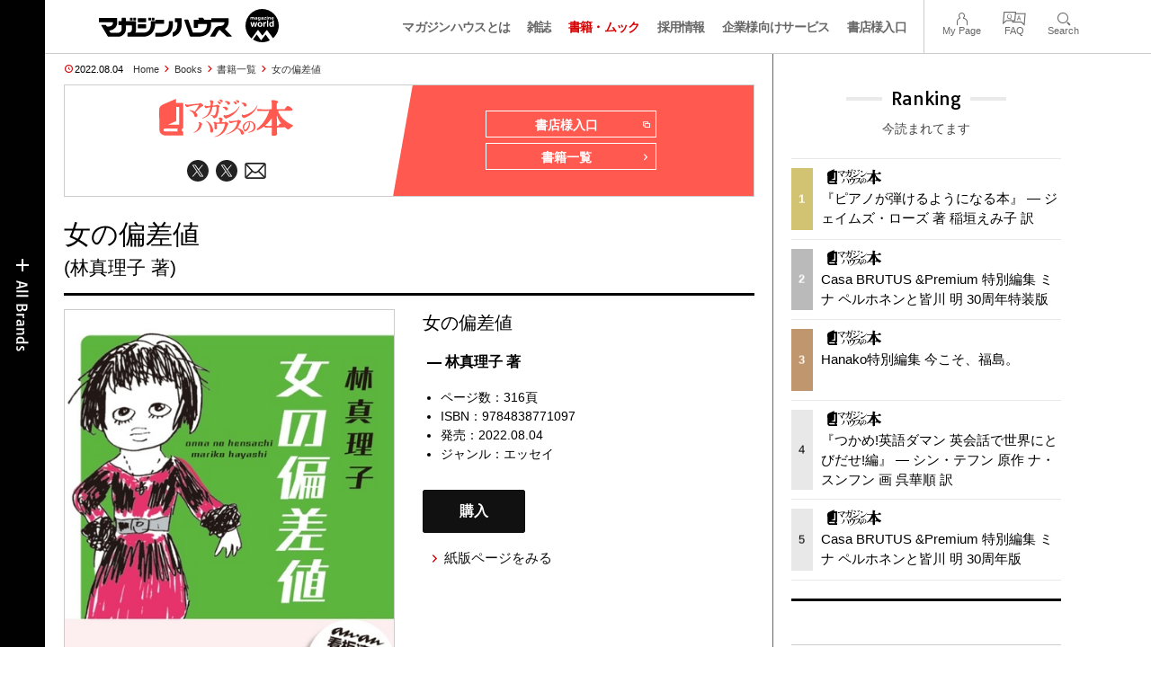

--- FILE ---
content_type: text/html; charset=utf-8
request_url: https://www.google.com/recaptcha/api2/anchor?ar=1&k=6LfOGYAUAAAAAOGv_ZRDuCAHayd8k_y6CLT9AXmc&co=aHR0cHM6Ly9tYWdhemluZXdvcmxkLmpwOjQ0Mw..&hl=en&v=PoyoqOPhxBO7pBk68S4YbpHZ&size=invisible&anchor-ms=20000&execute-ms=30000&cb=837cuzdub1i9
body_size: 48744
content:
<!DOCTYPE HTML><html dir="ltr" lang="en"><head><meta http-equiv="Content-Type" content="text/html; charset=UTF-8">
<meta http-equiv="X-UA-Compatible" content="IE=edge">
<title>reCAPTCHA</title>
<style type="text/css">
/* cyrillic-ext */
@font-face {
  font-family: 'Roboto';
  font-style: normal;
  font-weight: 400;
  font-stretch: 100%;
  src: url(//fonts.gstatic.com/s/roboto/v48/KFO7CnqEu92Fr1ME7kSn66aGLdTylUAMa3GUBHMdazTgWw.woff2) format('woff2');
  unicode-range: U+0460-052F, U+1C80-1C8A, U+20B4, U+2DE0-2DFF, U+A640-A69F, U+FE2E-FE2F;
}
/* cyrillic */
@font-face {
  font-family: 'Roboto';
  font-style: normal;
  font-weight: 400;
  font-stretch: 100%;
  src: url(//fonts.gstatic.com/s/roboto/v48/KFO7CnqEu92Fr1ME7kSn66aGLdTylUAMa3iUBHMdazTgWw.woff2) format('woff2');
  unicode-range: U+0301, U+0400-045F, U+0490-0491, U+04B0-04B1, U+2116;
}
/* greek-ext */
@font-face {
  font-family: 'Roboto';
  font-style: normal;
  font-weight: 400;
  font-stretch: 100%;
  src: url(//fonts.gstatic.com/s/roboto/v48/KFO7CnqEu92Fr1ME7kSn66aGLdTylUAMa3CUBHMdazTgWw.woff2) format('woff2');
  unicode-range: U+1F00-1FFF;
}
/* greek */
@font-face {
  font-family: 'Roboto';
  font-style: normal;
  font-weight: 400;
  font-stretch: 100%;
  src: url(//fonts.gstatic.com/s/roboto/v48/KFO7CnqEu92Fr1ME7kSn66aGLdTylUAMa3-UBHMdazTgWw.woff2) format('woff2');
  unicode-range: U+0370-0377, U+037A-037F, U+0384-038A, U+038C, U+038E-03A1, U+03A3-03FF;
}
/* math */
@font-face {
  font-family: 'Roboto';
  font-style: normal;
  font-weight: 400;
  font-stretch: 100%;
  src: url(//fonts.gstatic.com/s/roboto/v48/KFO7CnqEu92Fr1ME7kSn66aGLdTylUAMawCUBHMdazTgWw.woff2) format('woff2');
  unicode-range: U+0302-0303, U+0305, U+0307-0308, U+0310, U+0312, U+0315, U+031A, U+0326-0327, U+032C, U+032F-0330, U+0332-0333, U+0338, U+033A, U+0346, U+034D, U+0391-03A1, U+03A3-03A9, U+03B1-03C9, U+03D1, U+03D5-03D6, U+03F0-03F1, U+03F4-03F5, U+2016-2017, U+2034-2038, U+203C, U+2040, U+2043, U+2047, U+2050, U+2057, U+205F, U+2070-2071, U+2074-208E, U+2090-209C, U+20D0-20DC, U+20E1, U+20E5-20EF, U+2100-2112, U+2114-2115, U+2117-2121, U+2123-214F, U+2190, U+2192, U+2194-21AE, U+21B0-21E5, U+21F1-21F2, U+21F4-2211, U+2213-2214, U+2216-22FF, U+2308-230B, U+2310, U+2319, U+231C-2321, U+2336-237A, U+237C, U+2395, U+239B-23B7, U+23D0, U+23DC-23E1, U+2474-2475, U+25AF, U+25B3, U+25B7, U+25BD, U+25C1, U+25CA, U+25CC, U+25FB, U+266D-266F, U+27C0-27FF, U+2900-2AFF, U+2B0E-2B11, U+2B30-2B4C, U+2BFE, U+3030, U+FF5B, U+FF5D, U+1D400-1D7FF, U+1EE00-1EEFF;
}
/* symbols */
@font-face {
  font-family: 'Roboto';
  font-style: normal;
  font-weight: 400;
  font-stretch: 100%;
  src: url(//fonts.gstatic.com/s/roboto/v48/KFO7CnqEu92Fr1ME7kSn66aGLdTylUAMaxKUBHMdazTgWw.woff2) format('woff2');
  unicode-range: U+0001-000C, U+000E-001F, U+007F-009F, U+20DD-20E0, U+20E2-20E4, U+2150-218F, U+2190, U+2192, U+2194-2199, U+21AF, U+21E6-21F0, U+21F3, U+2218-2219, U+2299, U+22C4-22C6, U+2300-243F, U+2440-244A, U+2460-24FF, U+25A0-27BF, U+2800-28FF, U+2921-2922, U+2981, U+29BF, U+29EB, U+2B00-2BFF, U+4DC0-4DFF, U+FFF9-FFFB, U+10140-1018E, U+10190-1019C, U+101A0, U+101D0-101FD, U+102E0-102FB, U+10E60-10E7E, U+1D2C0-1D2D3, U+1D2E0-1D37F, U+1F000-1F0FF, U+1F100-1F1AD, U+1F1E6-1F1FF, U+1F30D-1F30F, U+1F315, U+1F31C, U+1F31E, U+1F320-1F32C, U+1F336, U+1F378, U+1F37D, U+1F382, U+1F393-1F39F, U+1F3A7-1F3A8, U+1F3AC-1F3AF, U+1F3C2, U+1F3C4-1F3C6, U+1F3CA-1F3CE, U+1F3D4-1F3E0, U+1F3ED, U+1F3F1-1F3F3, U+1F3F5-1F3F7, U+1F408, U+1F415, U+1F41F, U+1F426, U+1F43F, U+1F441-1F442, U+1F444, U+1F446-1F449, U+1F44C-1F44E, U+1F453, U+1F46A, U+1F47D, U+1F4A3, U+1F4B0, U+1F4B3, U+1F4B9, U+1F4BB, U+1F4BF, U+1F4C8-1F4CB, U+1F4D6, U+1F4DA, U+1F4DF, U+1F4E3-1F4E6, U+1F4EA-1F4ED, U+1F4F7, U+1F4F9-1F4FB, U+1F4FD-1F4FE, U+1F503, U+1F507-1F50B, U+1F50D, U+1F512-1F513, U+1F53E-1F54A, U+1F54F-1F5FA, U+1F610, U+1F650-1F67F, U+1F687, U+1F68D, U+1F691, U+1F694, U+1F698, U+1F6AD, U+1F6B2, U+1F6B9-1F6BA, U+1F6BC, U+1F6C6-1F6CF, U+1F6D3-1F6D7, U+1F6E0-1F6EA, U+1F6F0-1F6F3, U+1F6F7-1F6FC, U+1F700-1F7FF, U+1F800-1F80B, U+1F810-1F847, U+1F850-1F859, U+1F860-1F887, U+1F890-1F8AD, U+1F8B0-1F8BB, U+1F8C0-1F8C1, U+1F900-1F90B, U+1F93B, U+1F946, U+1F984, U+1F996, U+1F9E9, U+1FA00-1FA6F, U+1FA70-1FA7C, U+1FA80-1FA89, U+1FA8F-1FAC6, U+1FACE-1FADC, U+1FADF-1FAE9, U+1FAF0-1FAF8, U+1FB00-1FBFF;
}
/* vietnamese */
@font-face {
  font-family: 'Roboto';
  font-style: normal;
  font-weight: 400;
  font-stretch: 100%;
  src: url(//fonts.gstatic.com/s/roboto/v48/KFO7CnqEu92Fr1ME7kSn66aGLdTylUAMa3OUBHMdazTgWw.woff2) format('woff2');
  unicode-range: U+0102-0103, U+0110-0111, U+0128-0129, U+0168-0169, U+01A0-01A1, U+01AF-01B0, U+0300-0301, U+0303-0304, U+0308-0309, U+0323, U+0329, U+1EA0-1EF9, U+20AB;
}
/* latin-ext */
@font-face {
  font-family: 'Roboto';
  font-style: normal;
  font-weight: 400;
  font-stretch: 100%;
  src: url(//fonts.gstatic.com/s/roboto/v48/KFO7CnqEu92Fr1ME7kSn66aGLdTylUAMa3KUBHMdazTgWw.woff2) format('woff2');
  unicode-range: U+0100-02BA, U+02BD-02C5, U+02C7-02CC, U+02CE-02D7, U+02DD-02FF, U+0304, U+0308, U+0329, U+1D00-1DBF, U+1E00-1E9F, U+1EF2-1EFF, U+2020, U+20A0-20AB, U+20AD-20C0, U+2113, U+2C60-2C7F, U+A720-A7FF;
}
/* latin */
@font-face {
  font-family: 'Roboto';
  font-style: normal;
  font-weight: 400;
  font-stretch: 100%;
  src: url(//fonts.gstatic.com/s/roboto/v48/KFO7CnqEu92Fr1ME7kSn66aGLdTylUAMa3yUBHMdazQ.woff2) format('woff2');
  unicode-range: U+0000-00FF, U+0131, U+0152-0153, U+02BB-02BC, U+02C6, U+02DA, U+02DC, U+0304, U+0308, U+0329, U+2000-206F, U+20AC, U+2122, U+2191, U+2193, U+2212, U+2215, U+FEFF, U+FFFD;
}
/* cyrillic-ext */
@font-face {
  font-family: 'Roboto';
  font-style: normal;
  font-weight: 500;
  font-stretch: 100%;
  src: url(//fonts.gstatic.com/s/roboto/v48/KFO7CnqEu92Fr1ME7kSn66aGLdTylUAMa3GUBHMdazTgWw.woff2) format('woff2');
  unicode-range: U+0460-052F, U+1C80-1C8A, U+20B4, U+2DE0-2DFF, U+A640-A69F, U+FE2E-FE2F;
}
/* cyrillic */
@font-face {
  font-family: 'Roboto';
  font-style: normal;
  font-weight: 500;
  font-stretch: 100%;
  src: url(//fonts.gstatic.com/s/roboto/v48/KFO7CnqEu92Fr1ME7kSn66aGLdTylUAMa3iUBHMdazTgWw.woff2) format('woff2');
  unicode-range: U+0301, U+0400-045F, U+0490-0491, U+04B0-04B1, U+2116;
}
/* greek-ext */
@font-face {
  font-family: 'Roboto';
  font-style: normal;
  font-weight: 500;
  font-stretch: 100%;
  src: url(//fonts.gstatic.com/s/roboto/v48/KFO7CnqEu92Fr1ME7kSn66aGLdTylUAMa3CUBHMdazTgWw.woff2) format('woff2');
  unicode-range: U+1F00-1FFF;
}
/* greek */
@font-face {
  font-family: 'Roboto';
  font-style: normal;
  font-weight: 500;
  font-stretch: 100%;
  src: url(//fonts.gstatic.com/s/roboto/v48/KFO7CnqEu92Fr1ME7kSn66aGLdTylUAMa3-UBHMdazTgWw.woff2) format('woff2');
  unicode-range: U+0370-0377, U+037A-037F, U+0384-038A, U+038C, U+038E-03A1, U+03A3-03FF;
}
/* math */
@font-face {
  font-family: 'Roboto';
  font-style: normal;
  font-weight: 500;
  font-stretch: 100%;
  src: url(//fonts.gstatic.com/s/roboto/v48/KFO7CnqEu92Fr1ME7kSn66aGLdTylUAMawCUBHMdazTgWw.woff2) format('woff2');
  unicode-range: U+0302-0303, U+0305, U+0307-0308, U+0310, U+0312, U+0315, U+031A, U+0326-0327, U+032C, U+032F-0330, U+0332-0333, U+0338, U+033A, U+0346, U+034D, U+0391-03A1, U+03A3-03A9, U+03B1-03C9, U+03D1, U+03D5-03D6, U+03F0-03F1, U+03F4-03F5, U+2016-2017, U+2034-2038, U+203C, U+2040, U+2043, U+2047, U+2050, U+2057, U+205F, U+2070-2071, U+2074-208E, U+2090-209C, U+20D0-20DC, U+20E1, U+20E5-20EF, U+2100-2112, U+2114-2115, U+2117-2121, U+2123-214F, U+2190, U+2192, U+2194-21AE, U+21B0-21E5, U+21F1-21F2, U+21F4-2211, U+2213-2214, U+2216-22FF, U+2308-230B, U+2310, U+2319, U+231C-2321, U+2336-237A, U+237C, U+2395, U+239B-23B7, U+23D0, U+23DC-23E1, U+2474-2475, U+25AF, U+25B3, U+25B7, U+25BD, U+25C1, U+25CA, U+25CC, U+25FB, U+266D-266F, U+27C0-27FF, U+2900-2AFF, U+2B0E-2B11, U+2B30-2B4C, U+2BFE, U+3030, U+FF5B, U+FF5D, U+1D400-1D7FF, U+1EE00-1EEFF;
}
/* symbols */
@font-face {
  font-family: 'Roboto';
  font-style: normal;
  font-weight: 500;
  font-stretch: 100%;
  src: url(//fonts.gstatic.com/s/roboto/v48/KFO7CnqEu92Fr1ME7kSn66aGLdTylUAMaxKUBHMdazTgWw.woff2) format('woff2');
  unicode-range: U+0001-000C, U+000E-001F, U+007F-009F, U+20DD-20E0, U+20E2-20E4, U+2150-218F, U+2190, U+2192, U+2194-2199, U+21AF, U+21E6-21F0, U+21F3, U+2218-2219, U+2299, U+22C4-22C6, U+2300-243F, U+2440-244A, U+2460-24FF, U+25A0-27BF, U+2800-28FF, U+2921-2922, U+2981, U+29BF, U+29EB, U+2B00-2BFF, U+4DC0-4DFF, U+FFF9-FFFB, U+10140-1018E, U+10190-1019C, U+101A0, U+101D0-101FD, U+102E0-102FB, U+10E60-10E7E, U+1D2C0-1D2D3, U+1D2E0-1D37F, U+1F000-1F0FF, U+1F100-1F1AD, U+1F1E6-1F1FF, U+1F30D-1F30F, U+1F315, U+1F31C, U+1F31E, U+1F320-1F32C, U+1F336, U+1F378, U+1F37D, U+1F382, U+1F393-1F39F, U+1F3A7-1F3A8, U+1F3AC-1F3AF, U+1F3C2, U+1F3C4-1F3C6, U+1F3CA-1F3CE, U+1F3D4-1F3E0, U+1F3ED, U+1F3F1-1F3F3, U+1F3F5-1F3F7, U+1F408, U+1F415, U+1F41F, U+1F426, U+1F43F, U+1F441-1F442, U+1F444, U+1F446-1F449, U+1F44C-1F44E, U+1F453, U+1F46A, U+1F47D, U+1F4A3, U+1F4B0, U+1F4B3, U+1F4B9, U+1F4BB, U+1F4BF, U+1F4C8-1F4CB, U+1F4D6, U+1F4DA, U+1F4DF, U+1F4E3-1F4E6, U+1F4EA-1F4ED, U+1F4F7, U+1F4F9-1F4FB, U+1F4FD-1F4FE, U+1F503, U+1F507-1F50B, U+1F50D, U+1F512-1F513, U+1F53E-1F54A, U+1F54F-1F5FA, U+1F610, U+1F650-1F67F, U+1F687, U+1F68D, U+1F691, U+1F694, U+1F698, U+1F6AD, U+1F6B2, U+1F6B9-1F6BA, U+1F6BC, U+1F6C6-1F6CF, U+1F6D3-1F6D7, U+1F6E0-1F6EA, U+1F6F0-1F6F3, U+1F6F7-1F6FC, U+1F700-1F7FF, U+1F800-1F80B, U+1F810-1F847, U+1F850-1F859, U+1F860-1F887, U+1F890-1F8AD, U+1F8B0-1F8BB, U+1F8C0-1F8C1, U+1F900-1F90B, U+1F93B, U+1F946, U+1F984, U+1F996, U+1F9E9, U+1FA00-1FA6F, U+1FA70-1FA7C, U+1FA80-1FA89, U+1FA8F-1FAC6, U+1FACE-1FADC, U+1FADF-1FAE9, U+1FAF0-1FAF8, U+1FB00-1FBFF;
}
/* vietnamese */
@font-face {
  font-family: 'Roboto';
  font-style: normal;
  font-weight: 500;
  font-stretch: 100%;
  src: url(//fonts.gstatic.com/s/roboto/v48/KFO7CnqEu92Fr1ME7kSn66aGLdTylUAMa3OUBHMdazTgWw.woff2) format('woff2');
  unicode-range: U+0102-0103, U+0110-0111, U+0128-0129, U+0168-0169, U+01A0-01A1, U+01AF-01B0, U+0300-0301, U+0303-0304, U+0308-0309, U+0323, U+0329, U+1EA0-1EF9, U+20AB;
}
/* latin-ext */
@font-face {
  font-family: 'Roboto';
  font-style: normal;
  font-weight: 500;
  font-stretch: 100%;
  src: url(//fonts.gstatic.com/s/roboto/v48/KFO7CnqEu92Fr1ME7kSn66aGLdTylUAMa3KUBHMdazTgWw.woff2) format('woff2');
  unicode-range: U+0100-02BA, U+02BD-02C5, U+02C7-02CC, U+02CE-02D7, U+02DD-02FF, U+0304, U+0308, U+0329, U+1D00-1DBF, U+1E00-1E9F, U+1EF2-1EFF, U+2020, U+20A0-20AB, U+20AD-20C0, U+2113, U+2C60-2C7F, U+A720-A7FF;
}
/* latin */
@font-face {
  font-family: 'Roboto';
  font-style: normal;
  font-weight: 500;
  font-stretch: 100%;
  src: url(//fonts.gstatic.com/s/roboto/v48/KFO7CnqEu92Fr1ME7kSn66aGLdTylUAMa3yUBHMdazQ.woff2) format('woff2');
  unicode-range: U+0000-00FF, U+0131, U+0152-0153, U+02BB-02BC, U+02C6, U+02DA, U+02DC, U+0304, U+0308, U+0329, U+2000-206F, U+20AC, U+2122, U+2191, U+2193, U+2212, U+2215, U+FEFF, U+FFFD;
}
/* cyrillic-ext */
@font-face {
  font-family: 'Roboto';
  font-style: normal;
  font-weight: 900;
  font-stretch: 100%;
  src: url(//fonts.gstatic.com/s/roboto/v48/KFO7CnqEu92Fr1ME7kSn66aGLdTylUAMa3GUBHMdazTgWw.woff2) format('woff2');
  unicode-range: U+0460-052F, U+1C80-1C8A, U+20B4, U+2DE0-2DFF, U+A640-A69F, U+FE2E-FE2F;
}
/* cyrillic */
@font-face {
  font-family: 'Roboto';
  font-style: normal;
  font-weight: 900;
  font-stretch: 100%;
  src: url(//fonts.gstatic.com/s/roboto/v48/KFO7CnqEu92Fr1ME7kSn66aGLdTylUAMa3iUBHMdazTgWw.woff2) format('woff2');
  unicode-range: U+0301, U+0400-045F, U+0490-0491, U+04B0-04B1, U+2116;
}
/* greek-ext */
@font-face {
  font-family: 'Roboto';
  font-style: normal;
  font-weight: 900;
  font-stretch: 100%;
  src: url(//fonts.gstatic.com/s/roboto/v48/KFO7CnqEu92Fr1ME7kSn66aGLdTylUAMa3CUBHMdazTgWw.woff2) format('woff2');
  unicode-range: U+1F00-1FFF;
}
/* greek */
@font-face {
  font-family: 'Roboto';
  font-style: normal;
  font-weight: 900;
  font-stretch: 100%;
  src: url(//fonts.gstatic.com/s/roboto/v48/KFO7CnqEu92Fr1ME7kSn66aGLdTylUAMa3-UBHMdazTgWw.woff2) format('woff2');
  unicode-range: U+0370-0377, U+037A-037F, U+0384-038A, U+038C, U+038E-03A1, U+03A3-03FF;
}
/* math */
@font-face {
  font-family: 'Roboto';
  font-style: normal;
  font-weight: 900;
  font-stretch: 100%;
  src: url(//fonts.gstatic.com/s/roboto/v48/KFO7CnqEu92Fr1ME7kSn66aGLdTylUAMawCUBHMdazTgWw.woff2) format('woff2');
  unicode-range: U+0302-0303, U+0305, U+0307-0308, U+0310, U+0312, U+0315, U+031A, U+0326-0327, U+032C, U+032F-0330, U+0332-0333, U+0338, U+033A, U+0346, U+034D, U+0391-03A1, U+03A3-03A9, U+03B1-03C9, U+03D1, U+03D5-03D6, U+03F0-03F1, U+03F4-03F5, U+2016-2017, U+2034-2038, U+203C, U+2040, U+2043, U+2047, U+2050, U+2057, U+205F, U+2070-2071, U+2074-208E, U+2090-209C, U+20D0-20DC, U+20E1, U+20E5-20EF, U+2100-2112, U+2114-2115, U+2117-2121, U+2123-214F, U+2190, U+2192, U+2194-21AE, U+21B0-21E5, U+21F1-21F2, U+21F4-2211, U+2213-2214, U+2216-22FF, U+2308-230B, U+2310, U+2319, U+231C-2321, U+2336-237A, U+237C, U+2395, U+239B-23B7, U+23D0, U+23DC-23E1, U+2474-2475, U+25AF, U+25B3, U+25B7, U+25BD, U+25C1, U+25CA, U+25CC, U+25FB, U+266D-266F, U+27C0-27FF, U+2900-2AFF, U+2B0E-2B11, U+2B30-2B4C, U+2BFE, U+3030, U+FF5B, U+FF5D, U+1D400-1D7FF, U+1EE00-1EEFF;
}
/* symbols */
@font-face {
  font-family: 'Roboto';
  font-style: normal;
  font-weight: 900;
  font-stretch: 100%;
  src: url(//fonts.gstatic.com/s/roboto/v48/KFO7CnqEu92Fr1ME7kSn66aGLdTylUAMaxKUBHMdazTgWw.woff2) format('woff2');
  unicode-range: U+0001-000C, U+000E-001F, U+007F-009F, U+20DD-20E0, U+20E2-20E4, U+2150-218F, U+2190, U+2192, U+2194-2199, U+21AF, U+21E6-21F0, U+21F3, U+2218-2219, U+2299, U+22C4-22C6, U+2300-243F, U+2440-244A, U+2460-24FF, U+25A0-27BF, U+2800-28FF, U+2921-2922, U+2981, U+29BF, U+29EB, U+2B00-2BFF, U+4DC0-4DFF, U+FFF9-FFFB, U+10140-1018E, U+10190-1019C, U+101A0, U+101D0-101FD, U+102E0-102FB, U+10E60-10E7E, U+1D2C0-1D2D3, U+1D2E0-1D37F, U+1F000-1F0FF, U+1F100-1F1AD, U+1F1E6-1F1FF, U+1F30D-1F30F, U+1F315, U+1F31C, U+1F31E, U+1F320-1F32C, U+1F336, U+1F378, U+1F37D, U+1F382, U+1F393-1F39F, U+1F3A7-1F3A8, U+1F3AC-1F3AF, U+1F3C2, U+1F3C4-1F3C6, U+1F3CA-1F3CE, U+1F3D4-1F3E0, U+1F3ED, U+1F3F1-1F3F3, U+1F3F5-1F3F7, U+1F408, U+1F415, U+1F41F, U+1F426, U+1F43F, U+1F441-1F442, U+1F444, U+1F446-1F449, U+1F44C-1F44E, U+1F453, U+1F46A, U+1F47D, U+1F4A3, U+1F4B0, U+1F4B3, U+1F4B9, U+1F4BB, U+1F4BF, U+1F4C8-1F4CB, U+1F4D6, U+1F4DA, U+1F4DF, U+1F4E3-1F4E6, U+1F4EA-1F4ED, U+1F4F7, U+1F4F9-1F4FB, U+1F4FD-1F4FE, U+1F503, U+1F507-1F50B, U+1F50D, U+1F512-1F513, U+1F53E-1F54A, U+1F54F-1F5FA, U+1F610, U+1F650-1F67F, U+1F687, U+1F68D, U+1F691, U+1F694, U+1F698, U+1F6AD, U+1F6B2, U+1F6B9-1F6BA, U+1F6BC, U+1F6C6-1F6CF, U+1F6D3-1F6D7, U+1F6E0-1F6EA, U+1F6F0-1F6F3, U+1F6F7-1F6FC, U+1F700-1F7FF, U+1F800-1F80B, U+1F810-1F847, U+1F850-1F859, U+1F860-1F887, U+1F890-1F8AD, U+1F8B0-1F8BB, U+1F8C0-1F8C1, U+1F900-1F90B, U+1F93B, U+1F946, U+1F984, U+1F996, U+1F9E9, U+1FA00-1FA6F, U+1FA70-1FA7C, U+1FA80-1FA89, U+1FA8F-1FAC6, U+1FACE-1FADC, U+1FADF-1FAE9, U+1FAF0-1FAF8, U+1FB00-1FBFF;
}
/* vietnamese */
@font-face {
  font-family: 'Roboto';
  font-style: normal;
  font-weight: 900;
  font-stretch: 100%;
  src: url(//fonts.gstatic.com/s/roboto/v48/KFO7CnqEu92Fr1ME7kSn66aGLdTylUAMa3OUBHMdazTgWw.woff2) format('woff2');
  unicode-range: U+0102-0103, U+0110-0111, U+0128-0129, U+0168-0169, U+01A0-01A1, U+01AF-01B0, U+0300-0301, U+0303-0304, U+0308-0309, U+0323, U+0329, U+1EA0-1EF9, U+20AB;
}
/* latin-ext */
@font-face {
  font-family: 'Roboto';
  font-style: normal;
  font-weight: 900;
  font-stretch: 100%;
  src: url(//fonts.gstatic.com/s/roboto/v48/KFO7CnqEu92Fr1ME7kSn66aGLdTylUAMa3KUBHMdazTgWw.woff2) format('woff2');
  unicode-range: U+0100-02BA, U+02BD-02C5, U+02C7-02CC, U+02CE-02D7, U+02DD-02FF, U+0304, U+0308, U+0329, U+1D00-1DBF, U+1E00-1E9F, U+1EF2-1EFF, U+2020, U+20A0-20AB, U+20AD-20C0, U+2113, U+2C60-2C7F, U+A720-A7FF;
}
/* latin */
@font-face {
  font-family: 'Roboto';
  font-style: normal;
  font-weight: 900;
  font-stretch: 100%;
  src: url(//fonts.gstatic.com/s/roboto/v48/KFO7CnqEu92Fr1ME7kSn66aGLdTylUAMa3yUBHMdazQ.woff2) format('woff2');
  unicode-range: U+0000-00FF, U+0131, U+0152-0153, U+02BB-02BC, U+02C6, U+02DA, U+02DC, U+0304, U+0308, U+0329, U+2000-206F, U+20AC, U+2122, U+2191, U+2193, U+2212, U+2215, U+FEFF, U+FFFD;
}

</style>
<link rel="stylesheet" type="text/css" href="https://www.gstatic.com/recaptcha/releases/PoyoqOPhxBO7pBk68S4YbpHZ/styles__ltr.css">
<script nonce="B5g4i4zOUGeQ_AcWjgjfhw" type="text/javascript">window['__recaptcha_api'] = 'https://www.google.com/recaptcha/api2/';</script>
<script type="text/javascript" src="https://www.gstatic.com/recaptcha/releases/PoyoqOPhxBO7pBk68S4YbpHZ/recaptcha__en.js" nonce="B5g4i4zOUGeQ_AcWjgjfhw">
      
    </script></head>
<body><div id="rc-anchor-alert" class="rc-anchor-alert"></div>
<input type="hidden" id="recaptcha-token" value="[base64]">
<script type="text/javascript" nonce="B5g4i4zOUGeQ_AcWjgjfhw">
      recaptcha.anchor.Main.init("[\x22ainput\x22,[\x22bgdata\x22,\x22\x22,\[base64]/[base64]/[base64]/bmV3IHJbeF0oY1swXSk6RT09Mj9uZXcgclt4XShjWzBdLGNbMV0pOkU9PTM/bmV3IHJbeF0oY1swXSxjWzFdLGNbMl0pOkU9PTQ/[base64]/[base64]/[base64]/[base64]/[base64]/[base64]/[base64]/[base64]\x22,\[base64]\x22,\x22N8KLwr0kw7Uowpk5A8KVcjkSwpvDmMKxw5HCkFHDvMKAwoI6w5gFWX0Kwqw/NGVJbsKBwpHDoRDCpMO4O8ONwpx3wonDjwJKwr/[base64]/w5DDgcOhw6bDnlQuw6fCjTbDsBLCkR1zw7kjw6zDrMOgwqPDq8OLQMKgw6TDk8OUwqzDv1JAeAnCu8KySsOVwo9CamZpw4NNF0TDncOWw6jDlsOoJ0TCkBjDpnDClsOCwqAYQCPDnMOVw7x9w6fDk04APsK9w6EuFQPDok1Awq/Cs8O4AcKSRcK9w4YBQ8OLw4XDt8O0w4JCcsKfw7/DjxhofcK9wqDCmnTCisKQWVlOZ8ORFcKuw4t7PsKZwpojZHoiw7sWwr07w4/[base64]/O8KBw4DDqMKpViDDj8KKUnPDg8OPFMOBND4/HMO6wpDDosK8wpDCvnDDi8OXDcKHw5vDoMKpb8KnIcK2w6V3OXMWw7PCikHCq8OmeVbDnVnCpX49w7fDkC1BA8K/[base64]/[base64]/DkANYw7caYcOYUFxWSsKWLcOMw4/CpFLCoGh4c3PCoMKeB31KVl17wpXDiMOXGMOzw44Fwp0uFmxJZcKHXcOww4nDv8KDFsKAwrERwo3DhBHDvsO5w7zDkQMTw6kXwr/DrMOpLjE+P8KYfcKTT8Ocw4xLwrV2dD7Dmk59S8KrwrpswofDoTrDugfDjUPCrMONwrTCkMOlbwo2asOtw63Dr8Oxw4jCnMOmNSbCtnfDgsK1WsKmw5tjwpXCq8OZwpx8w6hTPREIw6rCnsOyN8OXw6VswpPDkV/[base64]/[base64]/CicOYfcKPw5PCkMK8w6JmBVNGwpLCrSjCrMOcwoLCuMK6HsO8woDCnBEpw7rCg3g+wpnCs1INwpEAwo/Dvlotw7Ubw67CiMOkWQ/CtEjDhxfDtTMkw7zCiWvDgkfCtk/CqcKAwpbCqHYXLMOOwqvDiFR4wobDvjPCnA/DjcKadcKDblHCjcKXw6rDqWvDvhIow5ppw6jDscKTJsKLQcOxV8OOwrBSw5NIwoMfwoIjw5vDtXfDlcKhw67DgsO7w5rCm8OSw4NIHAfDjVVSw4ggGcOZwp5jesK/TGBRwp8zwrJowrvDoUPDmhfDqk3DoE00dhlbGcKfUTPCpcOBwop/[base64]/[base64]/CtUs1wqTDrcO6EMOywopqJ8K5wrF/Z8Kdw7cGMcOaNcOFc3t2wqLDpH3CssOwAcOwwpfCssOKw5tjw4PCqjXCscO2w7zCsGDDlMKQwqpnw4jDgCtzw4FUXWLDm8KDw7rDvAASfsK6ecKnNDsgIELDh8Ktw4/CncKVwrZvwp7DqMOTYyQQwozCsGPCjsKuwqwjDcKKw43Ds8KjCSjDqsKYaWLCgR0FwrfDoi8qw6ZXwrICw4s/w5bDr8OUAsK/w4NWcwweb8Orw55uwpIQXB1GQxTDhHTDtXdSw5jDqQRFLXohw6pJw6/Do8OEe8ONw7HCu8KdWMOLbMK8w4wbw5rCmhAHwr5Vw6lLVMOPw5/DgMOcY0TCu8KUwoZYHMOiwrnCksODEsOdwrV9MTPDgxt8w5fCkxnDmsO8NsOPBR55wr/CvSMnwrRmZcK0LGfDssK9wrkBwpTCtMKGdsOtw7UWGsKCJcOtw5crw5pSw4vChMONwoUBw4bCh8KGw7bDg8KuX8OFw7kKaX8UUcKramXCpCbCkyLDlMKiWXc1woNfw54SwrfCpTBHw6fCmMO9wq0/OsOowqrDtDQAwrZacG/CoGYhw5xoMD91QG/DjxteNEhnwpRSw7dEwqLClsOTw7HCpX3Dphwow5/CqXsVZQTCl8KLfyI1wqpjXgLDocOiwoDDvk3DrsKswpRfw4HDrMO7MsKJw7gFw5HDkcOoZ8KxEsKnw43DrgbCgsOLIMKMw5ZhwrM5RMOkw40awowpw7rDrwXDtGrCrT9ueMO+esKFKsK3w5cOWzY+JMK2cgfCtyI+G8KbwqRqCj4fworDglXDl8K+R8OPwqfDpS/DucOTw7/[base64]/[base64]/[base64]/Cp8O2wrR9P1wbwq5BO8K4IsKew6HCih3Cu0jCkWzCjcO2w6HCgsKfPMOUUcOSw4VvwpIoOl5UecOqKcOdw5E1U098HH0NQMKLGVl0SQzDs8KBwql5wpNUUB3DvMKaX8OVDsK5w4jDgMK9NiBEw4TCuxNWwrlNK8KjVcKiwq/Cv3/CvcOKScK5wrFoZi3DkcOEw65Cw6U6w6DDgcOmXcK5MyBvE8O+w5rCqsKkw7UaeMOQw7bCpcKUSkdfWsKxw7g5w6AgasK6w48Dw4oRbsOpw4MPwqc5CsOjwottw5/DigLDmHTClMKvw6Q2wpDDsRzCiVw0TcOpw6pUw57Ds8Ktw7bCvD7DvsKHw50mXR/[base64]/[base64]/[base64]/Dshl+Y1XCqlEuwpFgw7HCqH1iegtnwonCiHgafV9mBMOtPsKkw48Zw5TChTbCpXsWw5TDuT83wpTCuzgGYsOPwrABwpPDpcOzwp/CtcK2DsKpw7rDv39cw4d8w75KOMKtDMOGwpA5RsOnwpQZwrdCXsOEw6V7ABPDvcKNwpcow7YUesKUGcKOwqrCmsOQaANdTXzCrizCqXXDocK1BMK+wrXCn8OTRy4ZHkzCiRRZVCFuDMODw6U2w6oRc0EmBsONwpojccOHwrRxaMOow7wIw6vCkQ/[base64]/wo7CmcKSw4s5wpA5w7vDmH7DjsKYwoTDnEDCm8OKwrFVfcK3IWzCqsOvVsOsZcKCwojDoG3CqsKXN8KkWnk7w6bDtMKYw5Y+A8KQw4LCnhfDlsKGDcKUw79qw7/CgMOBwqbCmHESw5YVwozDusOlMsKJw73CosKCEMOfMxRJw6dGwpl0wrHDiSPCtMOyNhMzw6nDg8O5YRgPw6jCqMOGw5lgwrPDqMObw57Dv3l+U3zDhBYCwpHDocO+GgHCu8OJacK8HMO/wpfDuhB0wq/CqUIwM2jDg8OkKV1SdDN4wodDw74pUsK3fsOjWXgfISLCq8KTVjlwwrwxw6U3C8O1eAABwo/Dinp9w6rCun1Cw6vCqcKNTwJfUjQtJBk4wr/[base64]/DjTLDvcKiKwF2X8KMbcO8HksLABwBw7J2Rw7CildzC19yJ8ONfx/Ch8KewpDDgDdGM8OTSnrDuRvDmcKqIFFGw5pJFnHCu1YYw5nDtCrDocKgWgnCqsOuwoAeEcOsCcOeeHHCkh8NwoXDmDPDv8K4w7/DrMKtPm9NwrV/w54/I8K3N8OcwqbDv21fw5/DgQlnw6bChVrCuFEPwqonXMKMUMKSwrJjDDXDlG08AMKCXmHCksKbwpFwwpRtw5oYwqjDtMKfw7bCmXnDu39CA8ObEE5NfRLCp0pJwpjCqSPCgcOoHTUJw5NiJWR4w73Cn8OrLGjDjEoJdcO/KsK/IsKEdcKswpVpwqjCpjQSITTDqHnDtyfCiWRGC8Ktw5xAB8OOEF1Owr/Dn8KmfXUSbMO/[base64]/C8KFwqcfGcOXw7HCscO8w4TDlll9wotDTFwtAMKSw5TDqFMvbsOjw6PCjnY7BWzDjmpIS8OTCMKmayzDh8KkR8OgwokGwrbDuB/DqgpQHz9jICTDoMK0KhLDrsKGBMOMLUdHaMKbw4phHcKnwq18wqDCrRXDlsOCWUnCpUHCrFTDv8O1w4AxOcKhwpnDncOiA8OAw6/DncOwwrt9wrzCpMOaOmppw4zDuEEJfQDChMOZPcO2IhwGYsOXEMKwYgEyw6MvJz3Cnz/[base64]/FsO+Q1jDssKuw53Cp8KfambDkHkPTMKjdVfDjMOFw6wBw7h4FTIHT8KMJMKsw4TCqsOBw7PCs8Ogw7rCpUHDgcKbw5ZnGDrCsk/[base64]/Dr8OmwptNJ8KVw57DoMKAw7LCjVEjw5XCm8KFdMOyPcKaw7jDuMORasOKQipaXgzCs0c0w7QFw5vDsGnDhmjCrsOIw5TCvw/Cq8KLUg3DtxRaw7IQNcOQeFXDpVzCokRIHsOEJznCrQo0w47CjR8Hw5HCpz/Dhnd0wpgAK0chwpMww7t8Qg7Cs09vUcKGw7FVwrDDucOwHcO/bcOTw7LDlcOGA2Fpw7nDqMKcw41vwpXDt3zCgMOww6Z7wpVKw7PDoMOKwrcaRxnCgQQfw74+wqvCp8KHwrVPEypBwqhrw5rDnyTCjMOmw4QIwqpewrImRcKNwr3Crl8xwqA1Y0srw6rDn1LCpTR/[base64]/[base64]/w7czw6V9woPCvWQlw6hnw4Q1LHcVwp/CoUtXb8Oaw7JOw6Yaw7pRSsOGw5bDmMK2w4Uzd8OIDEzDjnbDlMOewoPDs1bCmlbDhMOWw7rDojPDnnvClx3DoMKBw5vCjcObUMOQw78xH8K9QsKmNsK5FsKUw4NLw4YPw7zCl8K/[base64]/DkUTDt8K5HFTCrsOvEmPDkijDn2F9w4zDni8IwoEjw4HCkkBswrYvb8K3KsKLwp3Dnhk4w6LCqsOpVcOUwr0uw5EWwoHClCUuG33Ctm7CrMKPw4vCjhjDiCwyLSB4FMKwwolJwprDucKZwrvDvXHCiwwEwok3QcK4w7/Dr8Kjw4TDqjFrwphVGcK3wrTClcOJVWMhwrIHBsOJVMKQw5wnbz7Dt0wxw4jCjcKaX1kPNEnCnMKNB8Ozwo7Dk8KfF8OPw582G8OAe3LDn2zDsMKLYsODw7HCp8Kqwr1GQg8Nw4dMXS3DicO4w4Fffi/[base64]/EMO5w7M1w5Mnw5vCqsKSUcKpw5Mdw7HCqcOnIWnDom1uw7LCqcOXZxvCvDvDu8OdYsOWfwzDrsK+NMOHLiZNwqUEFcO6KHFiw5ohSxBbwpk0wpYREcK2C8OQw712QlbDkmfCsQIAwq/DqcKswqZgVMKmw67DgF7DmhDChkV7FcKKw7jCvRHCusOoIcK/[base64]/Dg8KYwr3DpgXCpcOdJsOIw4sVdMOXwpB+AHnDk8OHw5zCvzvClMKGAMK/w5HDpXbCqsKzwqwCwqTDkT0nGgUSQMOfwqoawq/Cr8K/asKfwo3CgcK5w73ClMO1MGACMMKILsKScB4YJGrCtQt8wpoPS3bDrMK9FMO1esKBwoEqwpvCkBoCw7TCo8K/WsOlBkTDmMKJwr08VSrClMKwa3FkwowiZ8OBw6Ufw4rCmA3Cqy7ClwHDmsODFMK4wpbDlwzDq8KJwrbDqVRGN8KEesO5w4bDgnjDuMKresK5w4TCgMKgfAFewpbCqSPDshbDk1xrRcK/X3Z1HcKaw5PCocOiSUDCoFLDrg3DtsKcw7Vsw41hTcO3w5zDicO8w48NwrtvPsOrKWdowrQ2SUvDmcOKfMONw5vCnE4mGRrDqC7DtsOQw7DCmMONwofDmgIMw7nDhW/Cp8Oqw5wSwofDqy9ZVcKdMMOtw7zChcOHJ1DCgWUJwpfCmcOSwrgGw4TDjEbDnsKdWCkacBwAahU7WcK9w7XCj19NSsO9w6AYO8K3ZmDClMOAwqfCoMOFwq1GA2R+AW9vCzRocMOOw5clFCvCoMOzLMKtw4s5flXDlCrDkXfDgsKwwqjDt0p7fH4/w50jCQ7DkSNTw5s6FcKUw7jDg2zCmsOGw6k6woDCt8O0f8KkMBHCl8Obw53DmsOOd8ORw6LClMK8w5wMwqE/wr1hwp/Cu8O9w7s+w5TDnMKrw5PCuCRhXMOIacOjXUXCj24qw6nCm3wNw4bDlS9kwqMhwrvCuiDDrDsHFcKrw6lMKMOXXcKnWsKmw6s3w4LDr0nCuMOfVhclFTjCknbCiTA3wqElF8KwOH5oMMO6wqfChUhmwoxQw6PCgC1Gw5bDiUgsIT/CpsO3w58Je8O0wp3Cg8OIwrMMCUXCsjwjP1MrP8OQFzBWYVLCg8ORaAIrPV5awobCq8OxwoTDu8OVfidLJsKOwp95woAfw7fCiMKkBybCpj1acMOrZhLCtcOaCDTDqMO3MMKTw7ILwprCghLDhg/CtBzCj2bCjkTDssK0NxcLw4FWw48BKsKyN8KPfQliNAjCoy/CkjLDhizCujXCksKDwpx3wpfCkMKoDnjCvC7Cs8KwOjLDkWLDncKow5E3BsKCAmEnw4LCpkvDvD7DhcO/[base64]/Cr8KJw4NWw6QtXn7Ck19PEsKBw65aOMKRw7ocw7ErbsKIwrcVOCkBw5Y+RcKYw4xcwrHCqMOYI17CtMK4RSA+w7Q/w6JhXiDCqMOJEgzDsRg6PR4JZis4woIxRBfDkD3CqsKyAQpxC8KvHsK0wqc9dD7Dk3/Chlcdw5R2aVLDncOtwprDmCjDkcOoJcOrw4gjFT1SNRPDsRhcwr/[base64]/[base64]/[base64]/DoE7CmCtzw5t/w7BZBCDCnWrCiWYDM8Omw4MCQEXCv8Ozf8KeBcOSW8KOCMKkwprDp1PDskvDmkExH8KASsKaP8OEw64pAEJXw6VEaD1QScOsZzNMNcKJeBwMw77Cnk4POg1/P8Oywp0aFn3CucOJVsObwrDCr00Gc8OUw4U5c8O9NxlOwpESbSnDmsOJWMOlwpTDrnHDrlcFw4h1csKZwrfChSl9RsOFwoRKGMOLwo5yw6rClMOENR/CjsKsaF/[base64]/CuyrDmMOKO8KaeTjCiV7ChsOqEcOhwqRcBMK9DsKLw7vClsKjwrIVOMKTwr7Cpz7DgcOVw7zDr8K1PGw5bl/DiXPCvBsFFsOXPTPDoMOyw5NONVomwoHCp8OzcyTCuCFuw6/CuwJfQsKzbsOkw5VLwpAJFAkTwqrDviXCnsOFBWoTXhABJUPCi8OpTwjDpjLCmhgdRcOrw7fCnsKCGiVnwrAQwoTCjjgkIRrCsBE+wqx7wrJHKEEkF8O/[base64]/w6/CusOTwo5Cw7LCicK4WsO2RMK5LsOYa03Ch2J1wqbDmWQfXxLCk8OQdFlaBsOhJsKWw79MYCjDm8KwOsOHLgHDjl7CqsKlw53CuH9Gwrk4wr9/w5vDpjbCl8KeAjUvwqwAwrvDksKWwrHCqsO5woF2w6rDrsObw4vCicKGwpTDoFvCp11TYRQ8wqXDgcOrw5gEUnwwRATDrAwcJ8KTwp06w5bDtsKEw6jDq8OSw5Ydw4UvCsOgw4s+w6pdZ8OEwqnCnl/CscO+w4zDpMOrF8KJbMO9wr5rAsOlesOnX2HCj8KWw6fDgA/CtsK2wqMSwrHCv8K3worCv1xYwobDr8OlPsO2aMO/IcOYN8OYw41Rwp3CjsO8w7LDvsKdwoDDusODUcKLw7I6w752EMKzw6sPwozClQwBQkU6w7lcwqJQLQdyH8OZwpnCicO8w4XChi/DiSc5K8O4csOdSMOWw7zCiMOCcATDvWxeYTTDvMOfN8ObCVsvc8OZGlDDjsO+BcK5wrXCrMOKG8K6w6zDgCDDonXClB7ChcKOw7rDnsOiZlo3DWxELxLCgcKdw7zCjMKKw6LDm8KNWcK7PTZvR11kwo5jW8O8KFnDg8KHwoANw6fCsEEBwqPCgsKdwrXChA/Dv8OkwrTDr8Odw7hgwqJ7EMKrw4HDicKnE8OBOMOowpvDoMOhHHnDojzCpgPCgsOYw69uIUNcK8O6wqQ5BMKHwqnDlsOqSR7DmcOTecOhwqXCksKYYMKtcwpfbizCrMK0csKLPh91wpfDmHopYcOsSw0Xwp/Dr8OqZ0fCmsKbw5JjGsK5TMOpw5V+w5ZiPsOZw6UubwZsQ15XTFLDkMKlSMOZbEXCr8KMccKjQllbwq/[base64]/CuA/Dtl3CtX3Cq8OJw47DosK0wojCtC7CjlbDrMOzw7RRGsKowoAvw5PDrxBDwoJ/[base64]/[base64]/CiDkAw5XCtMKOamPDn2bDm8K3w4NuwpQEM8OSw5heYsObQTnCvsK/FDXCuELDryNnTMOeZBXCkFrClyXCo0XCtUDCk3o9RcKudsK6woDCm8Ktwq3DgljDt1PCkxPCk8KBw4ReKwvDmGHCsR3DucORRcOMw50hwpwAZ8KaNkF0w41EegpVw7zChMOrXMK/Lw3DpnPCq8OmwobCqAVswrLDsnLDu34oAQTDlXAlfAXDhsOZD8OYwps5w5cGw5wCbD19P2XCl8Kbw67Cu39Vw7nChjjDlTXDs8Ksw7E6AkMKYsK3w6vDnsK3QsOGw4xgw6kOwoB9OMKgwrlDw6ABw4FlP8OPUAt9WsOqw6ZlwrjDo8OwwpMCw6zDtiDDgh/[base64]/DjcOXwpssbcKAHVcYVx7CgCRMwpBSDAJ6w5vCgcKMw4rCp0A5w4/DqsOrKz3DhsOjw7XDvMOXwozCt2vDpMK2VcOpI8KkwpTCscOgw5vCl8Kjw7fClcKzwoRZRiwZw57Dkk7DsD9RVsORd8O7w4HDisOjw4Ftw4HClsKpwoJYfyMcUnVawrEQw4jDgMOCP8K6NR7CgMKSw4PDn8OdAMOCXsOGRMKzVcKmaiXDpgDCqS/Dk0zCusO7BRbDrnLDisKtw5EAwrnDuylqwoXDgMOYacKFT0NnT1E1w6hIUsKnw7jClyYAa8KRw4MIwqsDSmvCrl5BVUM6BBDCtFBhXxPDvwbDnEFPw6nDqUx3w77CvcK6XnUPwpPCmMKsw4Nhw59+w6ZUTMOgwr7CiCTDhVXCjHhNw4zDu2LDk8K/wr5KwqQVfsKiw63Ci8OVwqYww5whw5TCgzfChDARXx3DjMKWw6/DhcKUFcOaw4/[base64]/BMKNwrPCqiXCvMOUwqTCqDxIGEVAFRfDh0tzw4fDsCx4wo5kMlHCq8K2w6jDgsOrTmHCgx7CtsKXHcOMCzgIwqDDjcKNwqDCnFxtJsOwE8KDwrnCpHPDuSDDs37DmDTCrzElLMKVLwZdZgBtwqd4VMKPw68BEcO8SAknXFTDrD7Dk8KyDw/Cnwo/GcOoIEHCr8KeMEbDrcKKf8ORIlsQw4vDusOUQx3CgsKtb0XDn2Urwr1Kw7llw54iw502w44WOGnDn2PCu8OVDwFLDTzCqsOrwqwUBgDCtcOpYF7CrC/DucOND8KDD8O3JMOpw4QXwpXDh3fCpCrDmiB5w5zDtsKyfyhMw7srf8OgRMORwqJcHMOtGUZLXHVQwoc2NVTCpgLChcOFSmXDpMO5wpzDpsKEDDwPwobCicOUw5XDqWDCiRxKTiN2PMKEAsO+a8OPZsK2wrwxw7jCkMK3AsKaYw/DvR8YwpYVUsKywqbDvMOMw5IewplYNkjCm0bDmjrDk2HCsRFvwrNUJhsJbWN+w75IQ8KcwrLCt2HDpsKpU33CgnDDuhTCv1hHZE4VRTsBw557NcKSXMOJw6dZXl/CrcOVw7vDrF/ClMKWVRlhLy/DrcK/wqkRw6Yawo7DpiNvQMK/H8KybWjDtlYcwojClMOewr0ow6hUR8KUw4sDw5Q1wociTsKpw5PDkMKaAsOrKVrCkjhIwp7CrDnDqcK5w4cZBMKBw4rCkyU5Gh7DgT9oD2zCk2ZDw7XCuMO3w5V/ZBsWBsOEwrrDocOoQMK0w41MwrF1Z8OuwqhUfcKQJBFmN20YwpTCocKPw7LCksOSbUEKwpc9DcKfbxfDlnTCkcKKw40TBy5nwox8w7oqH8OFL8K+w5M1WCp+bjXCj8O0UcOPYMKOL8O0w6ENwoIFwp3Di8Kqw7YVf1nCksKWw4kYI3HDlsODw6/ClsOQw41lwr4SWWXDpwXChRDCp8O+w4/CoCEJK8K6wqHDh1ZjKnPCvXglwoVIAMKCen1Ld17Dg0Nvw6oewrvDhgnDq18nwq5AdDTCulbDkMKPwoBAXSLDisK6w7LDucOhwpQoBMO6chvCi8OIOzBPw4U/a0NydcOILcKgO2/CiSxmQjDChyhzwpJlFUnCgsOfNcO5wqzDplXCi8Oqw77Cu8KwNUdvwr/CksKNwoVgwrIoGMKmPsOSQcO1w6Z1wqzDpj3CtcONHhLCr1rCp8KoRD7DnMOqZ8O/w5HCpsOLwrYvwqAGPnHDpcOBOQwQwrbDjFPDrUfDhmlsCg1Kw6/Cpm4yN2TDtGPDpsO/XTxRw6l9NSo0YcKEWcOBZ1jCvXTDucO2w7UDwoFUbG52w40Uw5nClQHCm2AaLMOqJk4/wp5uf8KEMcK5w7rCty9pwrhOw4XCnRLCk2/DscK8N1nDjiDCrm0QwrUCcxTDocKWwrgtEMO6w53DlUfCt0vCsS5wR8O1V8OibsOrFiEtDnRPwr8iwrfDpBMOCMOSwrfCscKOwrE4b8OjMcKiw68Uw68cD8K6wqLDnwPCuTrCq8KGcQjCtMKxEMK9wq3CrmcbAyfDrwjCu8OBw6FPOsOLH8Kfwp1Jw4B/RVPCp8O+MsKdCi1Yw7bDjktbw7ZYbH3Dhzh5w6pgwpt6w4EBbgvDnxjCkcOkwqXCocKcw6HDtnXDn8OhwpRzw5Zmw5AJJcK9Z8OFOcKfbS/CpMKXw4jDqSPCjsKkwogMw6HCqTTDq8K/wqTDr8O0w5TCm8KgcsKzNcKbV0kpw5gmw4loW0nCkA/CgGnCgsO2w5wfYsO+TFEuwo0GK8OMGEoqw5nChcKmw4HCtcKRw5EvSMOgwqLDlwvCk8OiWsK0bCzCn8OlLGfCocOdwrp/wo/CrsKMwpclb2PCs8OCSmI+w5LCm1Fxw5TCikN5Lix5w4NPw6ITc8OaLl/CvHzDmcORwpbCqjprw7TDscKOw4fCt8KHccO6QH/[base64]/DocOFfH4BGQxne0jDkSMiwr7DlDfDuMOjw7rDrCHDlcOiIMKqwqTCmMOHFMOTNCHDlxciZ8ONbUfDkcOEZsKuKMKWw6fCrMKUwr4Owr/DpmXCqDczWVleVWrDrlzCp8O2R8OAw63CqsKVwrjDjsO0wr97W3IaJQYJe2IPQcO9wpXCoSXDk1c0wqk9wpXDu8KLw5FFw5jCtcKPKhUfwphSMsKHUH/Do8OpOMKdXx90wqbDsyzDucKqXUAkAcORwqfDiAI+woPDu8O+w6NZw4XCuSBdFcKvVMOtH2jCjsKCZlNDwqEUcMORJ2TDvGdawoEmwqYZwpZAACTCnTTCq1/DkCLDhknDlMOWSQl3bScewpbDsmoaw47ChsO/[base64]/w6pJEUxhKcOdwrpUwpfDpsKiw79ISsKifMO/[base64]/CucOVw64gY8KzwovCmxPDpH7DnRwWwobDmEHDvVkrLcOkOMK1wrjDpwnCmifCh8Kjwps6wqJVG8Klw4U6wqR+f8OQwoomNsOUbFBbB8OwLcOldzhSw6gmwrvCo8OkwotEwrrCghvDjB1ARQ3ClyPDsMK/w6xEwqnDuRTCiB8FwrPCusKJw67CmAA1wqHDpl7CscK7QMOsw5XDm8Kawr3DrEstw4Z7wozCtMO+OcKjwrTCsxAVEiZfY8KbwoNobQcgw59bQ8ORw4nCk8O3PynDqsOAHMK+AcKFPhQ/wqbCkcKcTHbClcKpJG3CjMKcXsOJw5cuN2bDmcOjw5DCjsOuVMKgwrxFw75JXQIQEwMWw77CtcKTcGIZMcOMw7zCoMOvwq5Bwo/DkGRNBsOrw75PDEfCgsOsw4HCmEbDqB3CnsKjwqIIAkBvw5sww5XDv8KAw5RFwrbDhwQ7wrLCnsKNAUVVw45vw7ULwqczw6U2d8Kyw6lKBncpIxXCgmIRQl9iw4/DkUlCPh3DozjDoMO4GcOGSQvCjl5racKww6zDtGw1w7XCmHLCksOSf8OgOnoNBMKTwpoTw5QjRsOOX8OAGSDDkcKJaml0wobCs0EPKcOAwqbDmMOYw4rDj8O3w79Zw7lPwrhvw4Y3w7/Dr2MzwrUxbFvCusOgcsKrwrVVwo/Cqx1Cw6Acw7/DunrDmwLCqcK7wpByccOtHsK7PlPDt8KSXcKLwqJyw6TDpExqwpwrdX/[base64]/[base64]/w5XClHdewpHCux1JSWXDmjLCoCbCuMOzwozCl8ObbVDDqwfDlsOkXixBw7vCpXVQwpcvScKeEsO+WwpQw5xbcMK1IXA7wp0lwpvDpcKJFMOlOS3CsRfCsX/DnGrCm8OiwrHDoMO/[base64]/[base64]/CrsOiQj1uE2fDocO3YMKHGFYQXnjDlMODDG5Sek8Hwpgow681BsKBwphqwrjDtyNBN2TCsMO7woI5woIEPSwBw4/[base64]/BQE2w7BNQHdIwoJkOcKlRsOQw7TDll/CrsKYw4HDlsOJwoxgRjPDtHBqwqgbJsOZwpjCmlRWLV3CrcKkFsO/[base64]/Ck3zCpDzCocKeand0w6EUTSvDqVjDtxLDusK+DjUwwr/[base64]/wr5awoDDpHhfDVDCnlgZw7sFw4o2w4HDsw3CrSgww73CqmIUwrrDuCbDuWYcwqMFw4EGw6NOYH7CvsO2ScO2wrTDqsODwoJkw7ZEYCJfcRQqB1fCrRJDZMKUw6rDiBQhMFnDsCQmG8Ktw4bDrsOmcsOswr4hw4Uiwp3DlD5rwpEJBRpRCj5zMMOcEsOVwoh/woHDicKLwqJNLcKQwqYFL8OWwpJvDz0Zw7JKw73CucOnBsOAwq/Du8Obw5bCjsKpW3kyCw7ChyN3HMKXw4HDk3HDkHnDizzDq8Kwwq5uHX7DqGPDt8K1OsOVw6Jtw7Iuw5DDvcOcwq51BQjCqBBbeB4MwpHDgMKYBsOLwo3CnCFOw7YCEz/DtMOVUMOiKcKVXsKNw6XChE4Iw73CpsKfw61LwqbCqBrCtcOtV8Klwrtxwp7DiCLCsRoPTDXCocKPw5tRTUDDpXbDisK/JB3DtSUPBhXDryzDucORw5slbGtHAsOdw5/[base64]/wq3CqsOsZUZnw5DDnMKcGnfDk8KjwrLCoknDscKIw4IDEcKKw6N/URrDqMKvwr3DnB7CrwzDmMKVGV3CvcKDW1bDqsOgw6kzw4TDnSAcwp3DqkfDlDDChMKNw7zDhzEkw73DvMODw7TDlHzDocKJw7/DkcO/T8K+BRI9S8ONZ1h7PQE6w6pewp/[base64]/DgUJ1w4tOw4/[base64]/B8K1wp8cABc0e8O0w6pPdCjDtMOsLMOAw4rDp2YRZyDCrWclwqQYw6jDhiDCvBcpwo/DgMKmw7ExworCnUwxKMOfK1hdwrFoBMO8XHjCgcOMQAjDonsVwo5hW8K/[base64]/CkyYDwqDDp8KSw4/DgH7Cn3TCphlPHsOIYMKuVgDCksOLw49owr8/ex7DjSbCh8Oww6vCjMOfwpfDisKlwpzCuS/DlDYIBRPCnh0xw5LDucO2FFduEgptw6nCuMOYw60oTcOwS8OZDHs4wpDDrMOVwqXCjsKvWAbCvsKDw6pOw5TCoDMhC8KRw4ZtAD/[base64]/w73CtMOBw5nDlcOgw68qwqJmwq/[base64]/[base64]/DiMKCwpjDuGw6LmzDosOhLnnDrDVSCX3Cn8OjwonDssK2wqbCvgjDgcKCMDHDocKKwq45wrbDvlpMwpgZE8KtI8Klwq7CpMKxYRllw6nChQcRc2FjYMKSwptWbcOBwo/ClFrDmDZ1dsOJKBLCvsO5w4rDjMKawo/DnGhDUxcqfQV4JcK5w7EEWX7DiMODWcKHYwnCkhDCoGbCisO/w7HCvSLDtcKcw6PCl8OfD8OXEcOBGmnCq1kTb8KAw47DsMKwwrnDqsKfw5lRw6d2w7jDrcKeQsKIwrPCmk/DoMKkX1HDu8OYw6UCJCbCj8KkaMObD8KGw6HCi8KXYjPCg0HCpMKNw7k4wpdkw7ddI116O0R0wqTClkTDlDxqSDJRw4orTDcpGMOvF35Qw44EIyIgwoJzacKTXsOcZSfDplzDi8K1w4/[base64]/BcOjw5I1w5fDjsKuakTDmcO/W33CoTLCmsKeBcKdw5TCg3pKwpDCjcO9worDh8Kuw6/DmVcXEcOvfXN1w6/[base64]/DthnCp03DozrDjD3CmThZPsOdCcKjbG/DsT/[base64]/Z8OtAAXDuXlyeWAsesOXw6loBlDDkUrCk3t1ZU10Fj7DrcOGwrnCkijCojY3cipFwocmPX4VwoDCnMOLwolpw7Bjw5rDpMKhwrcIw7sDwobDqz7CsBjCrsKGwrPCoBHCg37Dg8KEwodwwrF9wr4EBcOawpjCtzYvVcKww70RfcO4Z8OwbMKkLSJxKcKvAcOCako/[base64]/[base64]/CtS7CnsOkB8Ohwpg/woJbw6EfC3TCrBwqAFJxbnbDhyrDpcO1wpkCwoDDjMOsYsKSw4AEw4rDk1XDoTvDkw9MdC1WHcO2ak5kwpDDrFl4M8KXw49WZhvDqHtgwpUww64xcAbDlxBxw5fCjMKhw4F/DcKXwpxXejPCkjNNJAMBwp7Cg8Olb212wo/DlMK6wprDuMOgNcK6wrjDlMO0w5Ugw6TCscOxwpo8wpzCvsKyw7bDsC8aw5zCog7CmcKrIlvDrTHDqwzDkyZWDMOuJArDn01MwppLwpxNwpPDljkVwpJ1w7bDj8Kdw7EYwprDt8KoTRUrJ8O1KsO7GcOTw4bCm0/DpA3Chy5OwoTCglLChVY1a8OWw6bCrcO0wr3CksOzw7PDtsOlcsKQw7bDuw3DtWnDqcKJYsOwPMK0f1Ntw7jDsjTDjMOqHcK4X8K6PTQzY8OQXMOrcQnDlVpiY8K1w5PDk8ONw6bDv0MPw6N6w6YhwoAAwp/Cl2XDh3dXwojDphXCscKqTBEOw5gYw4ggwrIqM8KrwrwrPcK+wrLDhMKBWMKjfjZYwrPCjcKfG0FXJHvDu8K9w7DCnHvDrgzCrsODDS7Dn8KQw73CtA1HUsOmwoJ+fShLI8OAw5vDq0/DtV0Kw5deWMKEETN3wr/[base64]/[base64]/DhMKqwqE3wq5iZm1mw5XDtSprfMK4w6PCvcKVS8OgwonDlcKMwq4Vfmha\x22],null,[\x22conf\x22,null,\x226LfOGYAUAAAAAOGv_ZRDuCAHayd8k_y6CLT9AXmc\x22,0,null,null,null,1,[21,125,63,73,95,87,41,43,42,83,102,105,109,121],[1017145,797],0,null,null,null,null,0,null,0,null,700,1,null,0,\[base64]/76lBhnEnQkZnOKMAhnM8xEZ\x22,0,0,null,null,1,null,0,0,null,null,null,0],\x22https://magazineworld.jp:443\x22,null,[3,1,1],null,null,null,1,3600,[\x22https://www.google.com/intl/en/policies/privacy/\x22,\x22https://www.google.com/intl/en/policies/terms/\x22],\x223wDQ1UHihEW4ai5Pf7uINefTyN/qsOJPEyqY9kET+vg\\u003d\x22,1,0,null,1,1769220859288,0,0,[143],null,[212,188],\x22RC-OlpJAFav3h6d_A\x22,null,null,null,null,null,\x220dAFcWeA6R8vyP8qGwLBvEBC8UcbbhyHvUNfaOeN1JpmPzN6vrQBbLWAWXhMCs3IAeuRaCm9NQhXJJ5ycXj6U40uimFooXW-P0wg\x22,1769303659282]");
    </script></body></html>

--- FILE ---
content_type: text/css
request_url: https://img.magazineworld.jp/css/style-1760280570.css
body_size: 97715
content:
@charset "utf-8";/*2025-10-12 14:49:30*/@-webkit-viewport{width:device-width;initial-scale:1}@-moz-viewport{width:device-width;initial-scale:1}@-ms-viewport{width:device-width;initial-scale:1}@-o-viewport{width:device-width;initial-scale:1}@viewport{width:device-width;initial-scale:1}html{font-family:sans-serif;-webkit-text-size-adjust:100%;-ms-text-size-adjust:100%}body{margin:0}article,aside,details,figcaption,figure,footer,header,main,menu,nav,section,summary{display:block}audio,canvas,progress,video{display:inline-block;vertical-align:baseline}audio:not([controls]){display:none;height:0}[hidden],template{display:none}a{background-color:transparent}a:active,a:hover{outline:0}abbr[title]{border-bottom:1px dotted}b,strong{font-weight:bold}dfn{font-style:italic}mark{background:#ff0;color:#000}small{font-size:80%}sub,sup{font-size:75%;line-height:0;position:relative;vertical-align:baseline}sup{top:-0.5em}sub{bottom:-0.25em}img{border:0}svg:not(:root){overflow:hidden}figure{margin:0}hr{box-sizing:content-box;height:0}pre{overflow:auto}code,kbd,samp{font-family:monospace;font-size:1em}button,input,optgroup,select,textarea{color:inherit;font:inherit;margin:0}button{overflow:visible}button,select{text-transform:none}button,html input[type="button"],input[type="reset"],input[type="submit"]{-webkit-appearance:button;cursor:pointer}button[disabled],html input[disabled]{cursor:not-allowed}button::-moz-focus-inner,input::-moz-focus-inner{border:0;padding:0}input{line-height:normal}input[type="checkbox"],input[type="radio"]{box-sizing:border-box;padding:0}input[type="number"]::-webkit-inner-spin-button,input[type="number"]::-webkit-outer-spin-button{height:auto}input[type="search"]{-webkit-appearance:textfield;box-sizing:content-box}input[type="search"]::-webkit-search-cancel-button,input[type="search"]::-webkit-search-decoration{-webkit-appearance:none}fieldset{border:1px solid #c0c0c0;margin:0 2px;padding:0.35em 0.625em 0.75em}legend{border:0;padding:0}textarea{overflow:auto}optgroup{font-weight:bold}table{border-collapse:collapse;border-spacing:0}td,th{padding:0}@font-face{font-family:'icomoon';src:url("https://img.magazineworld.jp/core/fonts/icomoon.eot?d6t0kl");src:url("https://img.magazineworld.jp/core/fonts/icomoon.eot?d6t0kl#iefix") format("embedded-opentype"),url("https://img.magazineworld.jp/core/fonts/icomoon.ttf?d6t0kl") format("truetype"),url("https://img.magazineworld.jp/core/fonts/icomoon.woff?d6t0kl") format("woff"),url("https://img.magazineworld.jp/core/fonts/icomoon.svg?d6t0kl#icomoon") format("svg");font-weight:normal;font-style:normal}[class^="icon-"],[class*=" icon-"]{font-family:'icomoon' !important;speak:none;font-style:normal;font-weight:normal;font-variant:normal;text-transform:none;line-height:1;-webkit-font-smoothing:antialiased;-moz-osx-font-smoothing:grayscale}.icon-cart:before{content:"\e912"}.icon-demo:before{content:"\e913"}.icon-facebook:before{content:"\e90c"}.icon-hyphen:before{content:"\e90d"}.icon-instagram:before{content:"\e90e"}.icon-newsletter:before{content:"\e90f"}.icon-twitter:before{content:"\e910"}.icon-arrow-right:before{content:"\e900"}.icon-blank:before{content:"\e902"}.icon-arrow-down:before{content:"\e911"}.icon-arrow-up:before{content:"\e901"}.icon-close-btn:before{content:"\e903"}.icon-copy-right:before{content:"\e904"}.icon-faq:before{content:"\e905"}.icon-login:before{content:"\e906"}.icon-menu-btn:before{content:"\e907"}.icon-plus:before{content:"\e908"}.icon-search:before{content:"\e909"}.icon-view-all:before{content:"\e90a"}.icon-emg:before{content:"\e90b"}.pkna{-webkit-font-feature-settings:'pkna';font-feature-settings:'pkna'}body,button,input,select,textarea{font-family:"游ゴシック","Yu Gothic",YuGothic,"Hiragino Kaku Gothic ProN","Hiragino Kaku Gothic Pro","メイリオ",Meiryo,"ＭＳ ゴシック",sans-serif;color:#000;font-size:100%;line-height:1.8;-webkit-font-smoothing:antialiased;font-smoothing:antialiased;text-rendering:optimizeLegibility;-moz-osx-font-smoothing:grayscale;position:relative}h1,h2,h3,h4,h5,h6{padding:0;clear:both;line-height:1.5em;font-weight:100;margin:0 0 .3em 0}@media screen and (max-width:414px){h1 br,h2 br,h3 br,h4 br,h5 br,h6 br{display:none}}.ft-gothic{font-family:'ヒラギノ角ゴ Pro W3','Hiragino Kaku Gothic Pro','メイリオ',Meiryo,'ＭＳ Ｐゴシック','MS PGothic',sans-serif}.ft-mincho{font-family:HiraMinProN-W3,"ヒラギノ明朝 Pro W3" ,"Hiragino Mincho Pro","ＭＳ Ｐ明朝","MS PMincho",Georgia,Baskerville,Palatino,'Times New Roman',Times,serif;font-weight:300}h1{font-size:1.85rem;margin-bottom:.5em}h2{font-size:28px}h3{font-size:24px}h4{font-size:20px;margin:.5em 0}h5{font-size:18px;margin:.5em 0 1em 0;line-height:1.6em}h6{font-size:16px;font-weight:bold;margin-bottom:1em}h6 span{display:block;font-size:12px;font-weight:normal}h6 small{display:block;font-size:11px;font-weight:normal}h6 i{font-size:.9em;font-weight:normal;font-style:normal}h1 span,h2 span,.h2 span,h3 span,h4 span,h5 span{display:block;font-size:.66em;line-height:1.3em}h1 span{font-size:.7em;line-height:1.3em;margin:.1em auto}@media screen and (max-width:760px){h1{font-size:28px}h2{font-size:24px}}html{box-sizing:border-box}*,*:before,*:after{box-sizing:inherit}*{-moz-osx-font-smoothing:grayscale;-webkit-font-smoothing:antialiased;outline:medium none}blockquote:before,blockquote:after,q:before,q:after{content:""}blockquote,q{quotes:"" ""}hr{background-color:#ccc;border:0;height:1px;margin:.5em auto;width:100%;clear:both}hr.clear{background-color:#fff}ul,ol{margin:0 0 1.5em 0}ul{list-style:disc}ol{list-style:decimal}li > ul,li > ol{margin-bottom:0;margin-left:1.5em}dt{font-weight:bold}dd{margin:0 1.5em 1.5em}img{height:auto;max-width:100%}table{margin:0 0 1.5em;width:100%}embed,iframe,object{max-width:100%}::-moz-selection{background:#f9f9f9;color:#111;text-shadow:none}::selection{background:#f9f9f9;color:#111;text-shadow:none}article a{word-wrap:break-word}.video-container{position:relative;width:100%;overflow:hidden;padding-top:56.25%;margin:20px 0}.video-container iframe{position:absolute;top:0;left:0;width:100%;height:100%}img[data-lazy-src]{opacity:0}img.lazyloaded{-webkit-transition:opacity .5s linear 0.2s;-moz-transition:opacity .5s linear 0.2s;transition:opacity .5s linear 0.2s;opacity:1}p{margin-top:1em;margin-bottom:1em}article p:empty{display:none !important}dfn,cite,em,i{font-style:italic}blockquote{margin:0 1.5em}address{margin:0 0 1.5em}abbr,acronym{border-bottom:1px dotted #666;cursor:help}mark,ins{background:#fff9c0;text-decoration:none}big{font-size:125%}small{display:block;font-size:80%;vertical-align:text-top;line-height:1.5em}strong,.strong,b{font-weight:bold}summary{text-align:left;font-weight:bold;padding:15px;margin:0 auto;margin-bottom:2em}.center{text-align:center}.right{text-align:right}.left{text-align:left}.bottom{vertical-align:bottom}.middle{vertical-align:middle}.f_right{float:right}.f_center{margin:0 auto}.f_left{float:left}article ul,article ol{padding:10px 20px;margin:0 auto;text-align:left}body.post article ul{list-style:none}article ul.slides{padding:0;list-style:none}main{max-width:1200px;margin:0 auto;position:relative;margin-top:115px}main section.wrapper{overflow:hidden}body.books main section.wrapper{overflow:visible}article{max-width:700px;margin:0 auto;padding:0 20px 10px 20px;overflow:hidden}aside.sidebar{padding:20px 0;margin:0 auto;text-align:center}@media screen and (min-width:1023px){main{margin-top:60px}main section.wrapper{max-width:810px;width:calc(100% - 340px);float:left;border-right:1px solid #666}article{max-width:808px}aside.sidebar{max-width:340px;float:left;margin-top:15px}}@media screen and (max-width:414px){article{padding:5px 10px 10px 10px}aside.sidebar{padding:0}}body.advertisement main section.wrapper{max-width:none;width:auto;float:none;border-right:none}body.advertisement article{max-width:1040px}body.advertisement aside.sidebar,body.advertisement section.backnumber,body.advertisement section.highlights,body.advertisement section.related{display:none}body.advertisement section.highlights.preview{display:block}main section.wrapper section.slider{margin-bottom:0px;overflow:hidden}body.home main section.wrapper section.slider{max-height:271px;overflow-y:hidden}article section{margin-bottom:20px}article section:before{content:'';display:block;border-top:3px solid #000;margin-bottom:5px}article section.slider{margin:10px auto}article section.slider:before{display:none}article section.slider .bx-wrapper .bx-viewport{overflow:hidden;border:1px solid #ccc}nav.section-header{width:100%;display:table;clear:both;margin-bottom:5px;position:relative}nav.section-header h3{display:inline-block;margin:0;padding:0;vertical-align:middle}nav.section-header h3 i{display:inline-block;font-style:normal;font-size:.6em;vertical-align:middle}nav.section-header p.subline{display:inline-block;margin:0 0 0 20px;text-align:left;padding:0;vertical-align:middle}body.anan nav.section-header p.subline{text-transform:lowercase}nav.section-header a.post-more{position:absolute;top:0;bottom:0;right:0;margin:auto}a.post-more{font-family:'Tauri',sans-serif;border-bottom:2px solid #fff;color:#d60000;font-size:1rem;height:1.125rem;line-height:1;margin:2em auto;text-decoration:none}a.post-more:hover{color:#d60000}a.post-more span.icon{vertical-align:middle;margin-left:.75em;font-size:.5em}nav.post-more-wrap{width:100%;text-align:center;margin-top:10px;margin-bottom:20px;display:none}@media screen and (max-width:769px){a.post-more:hover{border-bottom:2px solid #d60000}}@media screen and (max-width:414px){nav.section-header h3{display:block}nav.section-header p.subline{display:block;margin:0}nav.section-header a.post-more{width:120px;text-align:right}}.hide-more nav.post-more-wrap{display:block}.hide-more ul li:nth-child(n+7){display:none}.hide-more.related ul.ul-grid li:nth-child(n+7){display:inline-block}.hide-more.related ul.list li:nth-child(n+7){display:block}.hide-more.related ul.list li:nth-child(n+10){display:none}.hide-more.satellite ul.ul-inline-block li:nth-child(n+7){display:none}@media screen and (max-width:414px){.hide-more.satellite ul.ul-inline-block li:nth-child(7){display:inline-block}.hide-more.highlights ul.ul-inline-block li:nth-child(7){display:inline-block}}h3.section{font-size:1.88rem;font-family:'Oswald',sans-serif;margin-top:-.5rem}h3.section.topics{font-family:'Questrial',sans-serif;font-size:2rem}h3.section img{vertical-align:middle}h3.aside{font-size:1.25rem;font-family:'Tauri',sans-serif;display:-webkit-box;display:-webkit-flex;display:-ms-flexbox;display:flex;-webkit-box-align:center;-webkit-align-items:center;-ms-flex-align:center;align-items:center;-webkit-box-pack:center;-webkit-justify-content:center;-ms-flex-pack:center;justify-content:center;position:relative;clear:both}h3.aside:before,h3.aside:after{content:'';width:40px;background:#eaeaea;height:4px;display:inline-block;margin:10px}p.subline{color:#444;font-size:.9rem;clear:both;text-align:center;margin:0 auto;margin-bottom:20px}.modal-wrapper{display:none;z-index:9999;width:100vw;height:100vh;background:rgba(255,255,255,.9);position:fixed;top:0;left:0;right:0;bottom:0;margin:auto;padding:6em 1em 1em 1em}body.toggle-modal{overflow:hidden;height:100%}body.toggle-modal .modal-wrapper{display:block;overflow-y:auto}body.toggle-modal header,body.toggle-modal footer,body.toggle-modal main{-webkit-filter:blur(5px);filter:blur(5px)}.modal-wrapper a.modal-close{position:fixed;right:0;top:0;padding:1em;font-size:2rem;color:#000;z-index:999;-webkit-transform:rotate(90deg);transform:rotate(90deg);transition:all .5s}.modal-wrapper a.modal-close:hover{-webkit-transform:rotate(-90deg);transform:rotate(-90deg);transition:all .2s}@media screen and (max-width:414px){.modal-wrapper a.modal-close{right:0;top:0}.modal-wrapper{padding:10px}}.modal-wrapper .modal-content{margin:0 auto;display:block;vertical-align:middle}.modal-wrapper .modal-content > *{max-width:1000px;margin:0 auto;padding:10px}.modal-wrapper .modal-content .bx-wrapper .bx-viewport{overflow:hidden}@media screen and (min-width:768px){.modal-wrapper .modal-content .purchase-frame{max-width:1200px;padding:20px}}.purchase-frame h6{margin-top:10px;margin-bottom:10px}.purchase-frame p.subline{margin-top:20px;color:#111}ul.ul-purchase li{margin:10px;border-radius:3px;box-sizing:border-box;background-color:#fff;border:1px solid #ccc;padding:0 10px}ul.ul-purchase li a,ul.ul-inline-block li a{display:block}ul.ul-purchase li a img{display:block;margin:0 auto}ul.ul-inline-block.ul-purchase li{max-width:141px}ul.ul-inline-block.ul-yomihodai li{max-width:180px}ul.ul-purchase li.delivery-free{position:relative}ul.ul-purchase li.delivery-free:after{content:url(https://img.magazineworld.jp/core/img/bot/delivery-free.svg);position:absolute;top:-15px;right:-9px;display:block;width:40px;height:40px;-webkit-transition:all ease-in-out .2s;transition:all ease-in-out .2s}ul.ul-purchase li.delivery-free:hover:after{top:-23px;-webkit-transition:all ease-in-out .2s;transition:all ease-in-out .2s}@media screen and (max-width:414px){ul.ul-inline-block.ul-purchase,ul.ul-inline-block.ul-yomihodai{text-align:center;margin-bottom:10px}ul.ul-inline-block.ul-purchase li,ul.ul-inline-block.ul-yomihodai li{margin:5px}ul.ul-inline-block.ul-purchase li{max-width:125px}}.subscription-frame{text-align:center;margin:10px auto 40px auto}.subscription-frame div{padding:20px;display:inline-block}ul li a img.inline-block{display:inline-block}.border img.thumbnail{border:1px solid #ccc}article section.category{border:1px solid #ccc;position:relative;display:table;width:100%;text-align:center;min-height:100px}article section.category:before{border-top:none;display:none}article section.category h3.category{width:150px;height:52px;text-align:center;margin:0 auto}article section.category h3.category a{display:block;margin:15px auto}article section.category nav.category-header{display:table-cell;width:47%;vertical-align:middle;background:#fff;position:relative;z-index:2}article section.category nav.category-links{display:table-cell;width:53%;vertical-align:middle;position:relative}article section.category nav.category-links:after{content:'';display:table-cell;position:absolute;height:100%;left:-15px;top:0;border-left:30px solid #fff;border-right:30px solid transparent;-webkit-transform:skewX(-10deg);transform:skewX(-10deg);z-index:1}article section.category small.catchcopy{font-size:.8rem;font-weight:500;line-height:1rem;cursor:default;margin-bottom:.5em}article section.category ul{list-style:none;text-align:center;padding:0;margin:0 auto}ul.sns-links{text-align:center}article section.category ul.sns-links.hide-on-tablet{margin:12px auto}ul.sns-links.show-on-tablet{margin:-10px auto 10px auto}svg:not([fill]){fill:currentColor}ul.sns-links{list-style:none;line-height:1;align-items:center;text-align:center}ul.sns-links li{display:inline-block;vertical-align:middle;padding:0;border-radius:0}ul.sns-links li a{display:inline-block;border-radius:4px;padding:4px;text-shadow:none;border-bottom:none;line-height:1;color:#222;line-height:0;transition:all .2s ease-in-out}ul.sns-links li a svg{width:24px;height:24px;cursor:pointer}ul.sns-links li a:hover{background-color:rgba(0,0,0,.1)}ul.site-links li{padding:3px 0}ul.site-links li a{font-weight:600;font-size:.9rem;height:30px;line-height:30px;box-sizing:border-box;display:block;max-width:190px;margin:0 auto;border:1px solid #fff;color:#fff;position:relative;white-space:nowrap;overflow:hidden;text-overflow:ellipsis;padding-right:10px;-webkit-font-feature-settings:'palt';font-feature-settings:'palt'}ul.site-links li a:hover{background:#fff;color:#111}ul.site-links li a i{position:absolute;font-size:1em;height:1em;width:1em;top:0;bottom:0;margin:auto;right:.25em;text-align:center;-webkit-transform-origin:center;transform-origin:center;-webkit-transform:scale(0.5);transform:scale(0.5);line-height:1.3em}ul.site-links li small{color:#fff;line-height:1.2em;max-width:80%;margin:0 auto}article section.category nav.category-links:after{min-height:144px\0}@media screen and (max-width:414px){article section.category{margin-bottom:9px}article section.category h3.category a{display:block;margin:5px auto 0 auto}article section.category nav.category-header{width:45%;z-index:2}article section.category nav.category-links{width:55%}article section.category ul.site-links{margin:0 0 0 5%}ul.site-links li a{font-size:.7rem;margin:0 .5em;height:20px;line-height:20px}article section.category h3.category{max-width:90%;height:auto}article section.category nav.category-links:after{left:-24px;-webkit-transform:skewX(-5deg);transform:skewX(-5deg);z-index:1}ul.site-links li small{max-width:80%}}@media screen and (max-width:320px){ul.site-links li a{padding-right:0px}ul.site-links li a i.icon{display:none}}article section.apology{margin-bottom:40px}article section.apology:before{border-top:none}section.apology nav.section-header{position:relative}section.apology nav.section-header:before{content:'';display:block;position:absolute;width:100%;height:1px;background:#000;top:0;bottom:0;margin:auto}section.apology h3{font-size:1.1rem;display:inline-block;font-weight:normal;position:relative;padding-right:1em;background:#fff}section.apology ul li{padding-top:.5rem;border-top:1px solid #ccc;padding-left:1.5em}section.apology ul li:first-child{border-top:none}section.apology h5{position:relative;margin:0}section.apology h5:before{content:'・';position:absolute;left:-1.5em;font-weight:bold}section.apology h5 span.date{display:inline-block;vertical-align:middle;font-size:.8rem;color:#666;margin-left:.5rem}section.apology p{margin-top:0;margin-bottom:0;font-size:.75rem;line-height:1.3rem}aside.sidebar section{margin:0 20px 20px 20px}aside.sidebar section:before{content:'';display:block;border-top:3px solid #000;margin-bottom:20px}aside.sidebar section:first-child:before{display:none}aside.sidebar section.banner *{max-width:300px;margin:0 auto}aside.sidebar section.banner a{display:block;max-width:300px;margin:0 auto}aside.sidebar section.information{margin:0 auto;padding:20px;border-top:1px solid #ccc}aside.sidebar section.information small{text-align:left;margin:0 0 1em 0}aside.sidebar section.information small a{text-decoration:underline}aside.sidebar section.information:before{display:none}aside.sidebar section.banner div iframe{margin:5px auto}aside.sidebar section.service ul li{margin:15px auto;max-width:560px}aside.sidebar section.service ul li a img{display:block}@media screen and (max-width:768px){aside.sidebar section{background:#f6f6f6;margin:0;padding:20px 20px}}@media screen and (max-width:320px){aside.sidebar section{padding:20px 10px}}aside.sidebar-clone{margin-top:-20px;margin-bottom:20px}aside.sidebar-clone section{background:#f6f6f6;margin:0 0 10px 0;padding:20px}@media screen and (max-width:320px){aside.sidebar-clone section{padding:20px 10px}}.AR_1{line-height:1.6rem}.AR_1 .ob_org_header{padding-top:1.5em !important;border-top:#ccc 1pt solid !important;border-bottom:none !important}.AR_1 .odb_div{margin-left:20px !important}.AR_1 .rec-link:hover{text-decoration:underline}.ob_nm_recs{margin-bottom:30px;margin-top:20px}header .wrapper,footer .wrapper{max-width:1200px;margin:0 auto;padding:0;position:relative}header{position:fixed;top:0;right:0;margin:0px auto;width:100%;height:60px;border-bottom:1px solid #ccc;background:#fff;z-index:98;overflow:hidden}@media screen and (max-width:760px){}@media screen and (min-width:1024px){body.admin-bar header{top:32px}header .wrapper{padding-left:20px;padding-right:20px}}header h1{margin:0;padding:0;position:absolute;top:10px;left:20px;z-index:2}header h1,header h1 a{width:200px;height:37px;font-size:1px;line-height:1}header h1 a{display:block;margin:0 auto;background-image:url(https://img.magazineworld.jp/core/img/header/header-200.png);background-image:none,url(https://img.magazineworld.jp/core/img/header/header-200.svg);-webkit-background-size:200px 37px;background-size:200px 37px;background-position:center top;background-repeat:no-repeat;text-indent:-9999px}@media screen and (max-width:1023px){header h1{position:relative;top:auto;left:auto;margin:10px auto}}nav.header{text-align:right}nav.header ul{display:inline-block;vertical-align:middle;margin:0;padding:0;list-style:none}nav.header ul li{display:inline-block}nav.header ul li a{display:block;color:#676767;font-size:14px;padding:0 10px;text-align:center;height:1em;line-height:1}nav ul.header li a{font-weight:bold;text-transform:uppercase;padding:0 15px 0 0;letter-spacing:-.05em;-webkit-font-feature-settings:'pkna';font-feature-settings:'pkna'}body.user ul.faq li.readers a,nav.header ul li a:hover,nav.header ul li.current-menu-item a,nav.header ul li.current_page_item.a,nav.header ul li.current-page-ancestor a,body.anan nav ul.header li.magazines a,body.brutus nav ul.header li.magazines a,body.casabrutus nav ul.header li.magazines a,body.croissant nav ul.header li.magazines a,body.ginza nav ul.header li.magazines a,body.hanako nav ul.header li.magazines a,body.kunel nav ul.header li.magazines a,body.popeye nav ul.header li.magazines a,body.premium nav ul.header li.magazines a,body.tarzan nav ul.header li.magazines a,body.books nav ul.header li.books a{color:#d60000 !important}@media screen and (max-width:1100px){nav ul.header li a{padding:0 10px 0 0}}@media screen and (max-width:1023px){nav ul.header li a{display:none}}nav ul.faq{border-left:1px solid #ccc;height:100%;padding:13px 10px 12px 10px}nav ul.faq li a{font-size:.7rem}nav ul.faq li a:before{display:block;font-size:1rem;font-family:'icomoon' !important;speak:none;font-style:normal;font-weight:normal;font-variant:normal;text-transform:none;line-height:1}nav ul.faq li.readers a:before{content:"\e906"}nav ul.faq li.faq a:before{content:"\e905"}nav ul.faq li.toggle-search a:before{content:"\e909"}nav.menu-mobile,a.toggle-global-close,a.toggle-faq-close{display:none}@media screen and (max-width:1023px){html #wpadminbar{display:none}header{height:auto;border-bottom:none}nav.menu-mobile{display:block;height:48px;background:#000;overflow:hidden;transition:all .5s}nav.menu-mobile ul.mobile{list-style:none;line-height:48px;margin:0;padding:0;overflow:hidden;position:relative}nav.menu-mobile ul.mobile:before{content:'';display:block;width:1px;height:100%;background:#fff;position:absolute;left:0;right:0;top:0;margin:auto;z-index:2}nav.menu-mobile ul.mobile li{display:inline-block;width:50%;float:left;margin:0;padding:0}nav.menu-mobile a{font-size:16px;font-weight:bold;color:#fff;display:block;text-align:center;position:relative}nav.menu-mobile a .icon.icon-plus,nav.menu-mobile a .icon.icon-menu-btn{line-height:48px;position:absolute;left:1em;top:0;bottom:0;margin:auto}nav.menu-mobile a .icon.icon-menu-btn{left:auto;right:1em}body.toggle-global a.toggle-global-open{display:none}body.toggle-global a.toggle-global-close{display:block;background:#d60000}body.toggle-faq a.toggle-faq-open{display:none}body.toggle-faq a.toggle-faq-close{display:block;background:#d60000}body.toggle-faq nav.menu-mobile ul.mobile:before{display:none}nav.header{display:none}body.toggle-faq header{position:inherit}body.toggle-faq main{margin-top:0px}body.toggle-faq nav.header{background:#000;display:block;height:100%;padding:0 0 20px 0}body.toggle-faq nav.header ul{text-align:center;display:block;padding:10px 0}body.toggle-faq nav.header ul li{display:block}body.toggle-faq nav.header ul li a{letter-spacing:normal;color:#fff;font-size:1rem;height:3em;line-height:3.5em;display:block}body.toggle-faq nav.faq{border:none}body.toggle-faq nav ul.faq{border-left:none}body.toggle-faq nav ul.faq li a:before{display:inline-block;margin-right:.5em}}.search-box-wrapper{background:#000;position:fixed;top:57px;height:80px;max-width:414px;right:-414px;z-index:7;padding:25px 30px;-webkit-transition:right .3s;transition:right .3s}@media screen and (min-width:1024px){body.admin-bar .search-box-wrapper{top:91px}}.search-box-wrapper button{display:none}.search-box input[type="text"],.search-box input[type="text"]:focus{-webkit-appearance:none;-moz-appearance:none;appearance:none;border:none;border-bottom:1px solid #fff;background:#000;color:#fff;height:30px;max-width:350px;box-sizing:border-box;outline:none;border-radius:0;padding:0;line-height:1}body.toggle-search .search-box-wrapper{right:0}@media screen and (max-width:414px){.search-box-wrapper{width:100%}}nav.header ul li.search-box{display:none}body.toggle-faq nav.header ul li.search-box{background:#000;margin:20px auto;display:block}body.toggle-faq nav.header ul li.search-box input[type="text"]{width:80%}body.toggle-faq nav.header ul li.search-box button{padding:5px}body.toggle-faq nav.header ul li.toggle-search{display:none}.the_content div.search input[type="text"]{margin-bottom:1em}nav.menu{position:absolute;top:0;right:0;z-index:11;-moz-transition:ease 0.2s;-webkit-transition:ease 0.2s;transition:ease 0.2s;border-left:1px solid #555}nav.menu a.a-header-open{display:block;width:50px;height:100vh;background:#000;text-align:center;color:#fff}nav.menu a.a-header-open span.dashicons{display:block;width:40px;height:40px;font-size:40px;line-height:50px;padding:45vh 0 0 0}nav.menu a.a-header-open span.bot{display:block;width:50px;padding:40vh 0 0 0}body.toggle-global nav.menu a.a-header-close{position:absolute;right:0;top:0;padding:1em;font-size:2rem;color:#fff;z-index:999;-webkit-transform:rotate(90deg);transform:rotate(90deg);transition:all .5s}body.toggle-global nav.menu a.a-header-close:hover{-webkit-transform:rotate(-90deg);transform:rotate(-90deg);transition:all .2s}body.toggle-global nav.menu a.a-header-open{display:none}nav.toggle{position:fixed;overflow:hidden;top:0;bottom:0;left:calc(-974px + 50px);width:974px;height:100vh;box-sizing:border-box;padding:30px;background:#000;z-index:99;-moz-transition:ease .2s;-webkit-transition:ease .2s;transition:ease .2s}nav.toggle h3{width:100%;text-align:center;margin-top:60px;font-size:1.25rem;margin-bottom:20px;color:#fff}nav.toggle ul{list-style:none;overflow:hidden;clear:both;max-width:774px;margin:0 auto 30px auto;padding:0;border-top:1px solid #fff;border-left:1px solid #fff}nav.toggle ul.books{border:none;max-width:516px;margin:0 auto}nav.toggle ul li a{text-align:center;float:left;display:block;border-right:1px solid #fff;border-bottom:1px solid #fff;overflow:hidden;width:calc(100% / 3 - .1px);min-with:151px;height:53px;max-width:258px;box-sizing:border-box;position:relative;overflow:hidden}nav.toggle ul.books a{border:1px solid #fff}nav.toggle ul li a:hover{opacity:.8}@media screen and (max-width:414px){nav.toggle{width:100vw}nav.toggle ul li a{width:calc(100% / 2 - .1px)}nav.toggle ul li a:before{display:none}}@media screen and (max-width:375px){nav.toggle{padding:10px}}body.toggle-global{overflow:hidden;height:100%}body.toggle-global nav.toggle{left:0;max-width:100%;-moz-transition:linear .2s;-webkit-transition:linear .2s;transition:linear .2s;overflow-y:auto;background:#000}@media screen and (max-width:1023px){nav.toggle{left:calc(-974px)}}nav.toggle ul li a{background-image:url(https://img.magazineworld.jp/core/img/brands/menu-info.png);background-image:none,url(https://img.magazineworld.jp/core/img/brands/menu-info.svg);-webkit-background-size:150px 52px;background-size:150px 52px;background-position:center top;background-repeat:no-repeat;color:transparent;text-indent:-9999px;cursor:pointer}nav.toggle ul li a:hover{cursor:pointer}nav.toggle ul li.anan a{background-image:url(https://img.magazineworld.jp/core/img/brands/menu-anan.png);background-image:none,url(https://img.magazineworld.jp/core/img/brands/menu-anan.svg)}nav.toggle ul li.brutus a{background-image:url(https://img.magazineworld.jp/core/img/brands/menu-brutus.png);background-image:none,url(https://img.magazineworld.jp/core/img/brands/menu-brutus.svg)}nav.toggle ul li.casabrutus a{background-image:url(https://img.magazineworld.jp/core/img/brands/menu-casabrutus.png);background-image:none,url(https://img.magazineworld.jp/core/img/brands/menu-casabrutus.svg)}nav.toggle ul li.croissant a{background-image:url(https://img.magazineworld.jp/core/img/brands/menu-croissant.png);background-image:none,url(https://img.magazineworld.jp/core/img/brands/menu-croissant.svg)}nav.toggle ul li.ginza a{background-image:url(https://img.magazineworld.jp/core/img/brands/menu-ginza.png);background-image:none,url(https://img.magazineworld.jp/core/img/brands/menu-ginza.svg)}nav.toggle ul li.hanako a{background-image:url(https://img.magazineworld.jp/core/img/brands/menu-hanako.png);background-image:none,url(https://img.magazineworld.jp/core/img/brands/menu-hanako.svg)}nav.toggle ul li.kunel a{background-image:url(https://img.magazineworld.jp/core/img/brands/menu-kunel.png);background-image:none,url(https://img.magazineworld.jp/core/img/brands/menu-kunel.svg)}nav.toggle ul li.popeye a{background-image:url(https://img.magazineworld.jp/core/img/brands/menu-popeye.png);background-image:none,url(https://img.magazineworld.jp/core/img/brands/menu-popeye.svg)}nav.toggle ul li.premium a{background-image:url(https://img.magazineworld.jp/core/img/brands/menu-premium.png);background-image:none,url(https://img.magazineworld.jp/core/img/brands/menu-premium.svg)}nav.toggle ul li.tarzan a{background-image:url(https://img.magazineworld.jp/core/img/brands/menu-tarzan.png);background-image:none,url(https://img.magazineworld.jp/core/img/brands/menu-tarzan.svg)}nav.toggle ul li.tarzanweb a{background-image:url(https://img.magazineworld.jp/core/img/brands/menu-tarzanweb.png);background-image:none,url(https://img.magazineworld.jp/core/img/brands/menu-tarzanweb.svg)}nav.toggle ul li.ananweb a{background-image:url(https://img.magazineworld.jp/core/img/brands/menu-ananweb.png);background-image:none,url(https://img.magazineworld.jp/core/img/brands/menu-ananweb.svg)}nav.toggle ul li.casabrutuscom a{background-image:url(https://img.magazineworld.jp/core/img/brands/menu-casabrutuscom.png);background-image:none,url(https://img.magazineworld.jp/core/img/brands/menu-casabrutuscom.svg)}nav.toggle ul li.colocal a{background-image:url(https://img.magazineworld.jp/core/img/brands/menu-colocal.png);background-image:none,url(https://img.magazineworld.jp/core/img/brands/menu-colocal.svg)}nav.toggle ul li.croissantonline a{background-image:url(https://img.magazineworld.jp/core/img/brands/menu-croissantonline.png);background-image:none,url(https://img.magazineworld.jp/core/img/brands/menu-croissantonline.svg)}nav.toggle ul li.ginzamag a{background-image:url(https://img.magazineworld.jp/core/img/brands/menu-ginzamag.png);background-image:none,url(https://img.magazineworld.jp/core/img/brands/menu-ginzamag.svg)}nav.toggle ul li.hanakomama a{background-image:url(https://img.magazineworld.jp/core/img/brands/menu-hanakomama.png);background-image:none,url(https://img.magazineworld.jp/core/img/brands/menu-hanakomama.svg)}nav.toggle ul li.hyakulife a{background-image:url(https://img.magazineworld.jp/core/img/brands/menu-hyakulife.png);background-image:none,url(https://img.magazineworld.jp/core/img/brands/menu-hyakulife.svg)}nav.toggle ul li.kyotore a{background-image:url(https://img.magazineworld.jp/core/img/brands/menu-kyotore.png);background-image:none,url(https://img.magazineworld.jp/core/img/brands/menu-kyotore.svg)}nav.toggle ul li.nekomura a{background-image:url(https://img.magazineworld.jp/core/img/brands/menu-nekomura.png);background-image:none,url(https://img.magazineworld.jp/core/img/brands/menu-nekomura.svg)}nav.toggle ul li.andpremium a{background-image:url(https://img.magazineworld.jp/core/img/brands/menu-andpremium.png);background-image:none,url(https://img.magazineworld.jp/core/img/brands/menu-andpremium.svg)}nav.toggle ul li.tokosie a{background-image:url(https://img.magazineworld.jp/core/img/brands/menu-tokosie.png);background-image:none,url(https://img.magazineworld.jp/core/img/brands/menu-tokosie.svg)}nav.toggle ul li.hanakotokyo a{background-image:url(https://img.magazineworld.jp/core/img/brands/menu-hanakotokyo.svg)}nav.toggle ul li.kunelsalon a{background-image:url(https://img.magazineworld.jp/core/img/brands/menu-kunelsalon.svg)}nav.toggle ul li.ananplus a{background-image:url(https://img.magazineworld.jp/core/img/brands/menu-ananplus.svg)}nav.toggle ul li.cococo a{background-image:url(https://img.magazineworld.jp/core/img/brands/menu-cococo.svg)}nav.toggle ul li.editprefoita a{background-image:url(https://img.magazineworld.jp/core/img/brands/menu-editprefoita.svg)}nav.toggle ul li.dermedstyle a{background-image:url(https://img.magazineworld.jp/core/img/brands/menu-dermedstyle.svg)}nav.toggle ul li.hakkoblend a{background-image:url(https://img.magazineworld.jp/core/img/brands/menu-hakkoblend.svg)}nav.toggle ul li.books a{background-image:url(https://img.magazineworld.jp/core/img/brands/menu-books.svg)}nav.toggle ul li.comic a{background-image:url(https://img.magazineworld.jp/core/img/brands/menu-comic.svg)}nav.toggle ul li.shopmagazinejp a{background-image:url(https://img.magazineworld.jp/core/img/brands/menu-shopmagazinejp.svg)}nav.toggle ul li.magazinehouseshop a{background-image:url(https://img.magazineworld.jp/core/img/brands/menu-magazinehouseshop.svg)}nav.toggle ul li.colocalshoten a{background-image:url(https://img.magazineworld.jp/core/img/brands/menu-colocalshoten.svg)}nav.toggle ul li a:before{content:"\e900";font-family:'icomoon' !important;speak:none;font-style:normal;font-weight:normal;font-variant:normal;text-transform:none;line-height:1;color:#fff;position:absolute;right:1.3em;height:.8rem;font-size:.8rem;top:0;bottom:0;margin:auto;text-indent:9999px;z-index:-1}nav.toggle ul li a.current:before,nav.toggle ul li.current-page-item a:before,nav.toggle ul li.current-post-item a:before,nav.toggle ul li.current-menu-item a:before,nav.toggle ul li.current-menu-parent a:before,nav.toggle ul li.current-category-ancestor a:before{color:#d60000}footer{clear:both;overflow:hidden;border-top:1px solid #ccc;height:50px;padding:0}footer ul{padding-right:20px;padding-left:20px;margin:0;float:left}footer ul li{display:inline-block;line-height:50px}footer ul li a{margin-right:1.6rem;-webkit-font-feature-settings:'palt';font-feature-settings:'palt'}footer ul li a:hover{color:#d60000}footer ul li a:after{content:"\e900";margin-left:1em;font-size:.5rem;display:inline-block;vertical-align:middle;font-family:'icomoon' !important;speak:none;font-style:normal;font-weight:normal;font-variant:normal;text-transform:none;-webkit-font-smoothing:antialiased;-moz-osx-font-smoothing:grayscale}footer .site-info{text-transform:uppercase;text-align:center;float:right;padding-right:20px;line-height:50px}footer .site-info a{color:#666}footer .site-info a:hover{color:#000}.scroll-to-top{color:#fff;background:#000;position:fixed;text-decoration:none;width:50px;height:50px;right:0px;bottom:10px;text-align:center;z-index:2;opacity:.8}.scroll-to-top:hover{opacity:.5}.scroll-to-top:before{content:'';display:block;padding-top:100%;background:#000;width:100%}.scroll-to-top span{display:inline-block;width:1rem;height:1rem;line-height:1rem;font-size:.375rem;position:absolute;top:0;right:0;bottom:0;left:0;margin:auto;-webkit-transform:scale(1);transform:scale(1)}@media screen and (max-width:414px){footer{background:#f6f6f6;padding-top:1em;height:auto}footer ul{padding:10px 20px;float:none}footer ul li{display:block;margin:0 auto}footer ul li a{padding:1em 0;width:100%;text-align:center;border:solid 1px #666;background:#fff;display:block;line-height:1em;margin-bottom:.677em}footer .site-info{float:none;background:#000;color:#fff;padding:1em 0;font-size:.9rem}footer .site-info a{color:#fff}footer .site-info a:hover{color:#fff}.scroll-to-top{right:0px}}@media screen and (max-width:1300px) and (min-width:1024px){main{width:calc(100% - 50px);margin-left:50px}header h1{left:70px;right:70px}footer ul{margin-left:50px}}a,a img{color:#000;outline:0;text-decoration:none;-o-transition:ease 0.2s;-ms-transition:ease 0.2s;-moz-transition:ease 0.2s;-webkit-transition:ease 0.2s;transition:ease 0.2s}a:focus{outline:0}a:hover,a:active{outline:0}@media screen and (min-width:769px){a:hover,a:hover img{color:#999;-o-transition:ease 0.2s;-ms-transition:ease 0.2s;-moz-transition:ease 0.2s;-webkit-transition:ease 0.2s;transition:ease 0.2s}a:hover img{filter:alpha(opacity=77);-moz-opacity:.77;opacity:.77}}.c-anan{color:#ea5532}.bc-anan{background-color:#ea5532}.c-books{color:#ff5950}.bc-books{background-color:#ff5950}.c-comic{color:#ff5950}.bc-comic{background-color:#ff5950}.c-brutus{color:#546382}.bc-brutus{background-color:#546382}.c-casabrutus{color:#3ec5fd}.bc-casabrutus{background-color:#3ec5fd}.c-croissant{color:#757737}.bc-croissant{background-color:#757737}.c-ginza{color:#414141}.bc-ginza{background-color:#414141}.c-popeye{color:#6d4114}.bc-popeye{background-color:#6d4114}.c-hanako{color:#e50012}.bc-hanako{background-color:#e50012}.c-kunel{color:#054a28}.bc-kunel{background-color:#054a28}.c-tarzan{color:#e7251d}.bc-tarzan{background-color:#e7251d}.c-premium{color:#4c4c4c}.bc-premium{background-color:#4c4c4c}.c-info{color:#d60000}.bc-info{background-color:#d60000}.c-news{color:#e60011}.bc-news{background-color:#e60011}.c-hanakoformen{color:#6b9cba}.c-hanakomama{color:#dc2715}.c-colocal{color:#ccc}.c-dacapo{color:#004080}.c-hyakulife{color:#688092}.c-crossmedia{color:#00a0e9}.c-magazinehouseshop{color:#ff3300}.c-black,.c-kuro{color:#000 !important}.c-sumi{color:#444 !important}.bc-sumi{background-color:#444 !important}.c-red{color:#f30000 !important}.bc-red{background-color:#f30000 !important}.bc-colocal{background-color:#333}.bc-cococo{background-color:#231815}.bc-shuro{background-color:#212121}article figure.wp-caption{width:auto;max-width:100% !important;display:block}article .columns figure.wp-caption{display:block;margin:0 auto 5px auto;width:auto;max-width:100% !important}.caption{font-size:12px;line-height:1.5em;text-align:left;max-width:620px;margin:.8075em auto;padding:0 .7075em;display:block;clear:both}.caption.center{text-align:center}article figure{max-width:100%;display:block;margin:10px auto 20px auto;vertical-align:middle;position:relative}article .columns figure{margin:5px auto}@media screen and (max-width:768px){article figure,article .columns figure{margin:10px auto;display:block}}article figure img{display:block;margin:0 auto}article figure figcaption{font-size:12px;line-height:1.5em;margin:.4em auto;padding:0 .4em}figure img + br,figure a + br,figure img + p,figure a + p{display:none}section.notice ul{border-top:1px solid #e8e8e8}section.notice ul li{border-bottom:1px solid #e8e8e8;padding:10px 0;margin-bottom:0;position:relative}section.look ul{border-top:1px solid #e8e8e8}section.look ul li{border-bottom:1px solid #e8e8e8;padding:10px 0;margin-bottom:0;position:relative}.post{display:inline-block;vertical-align:top;line-height:1;font-size:.8rem;color:#000;margin:0}.post:hover{text-decoration:none;color:#000}.post span{display:block;clear:both}.post span.meta{padding:.5em}.post span.thumbnail{box-sizing:border-box;line-height:9px;overflow:hidden;text-align:center}.post span.thumbnail span.brand{text-align:center;margin:3px auto}.post span.thumbnail img{z-index:-1;box-sizing:border-box;-webkit-backface-visibility:hidden;backface-visibility:hidden}.post span.category{position:absolute;top:2px;left:2px;max-width:90px;max-height:30px;background:rgba(255,255,255,.6);line-height:9px;padding:1px 0;z-index:4;text-transform:uppercase}.post span.category img{max-width:90px;max-height:30px;box-sizing:border-box}.post span.number{font-style:normal;letter-spacing:-.05em;line-height:.7rem;font-size:.7rem;margin-bottom:3px}.post span.number .icon{display:inline-block;color:#d60000;margin-right:0px;width:.75em;overflow:hidden;vertical-align:middle}.post span.title{line-height:1.5em;min-height:4.5em}.post span.title br{display:none}.post span.title span{font-size:.88em;display:inline}.post span.date{line-height:1;font-size:.7rem;color:#666;margin:0 0 5px 0}.post span.date img{display:inline-block;max-height:10px}.post i.category{font-style:normal}i.tags{font-style:normal;letter-spacing:-.05em;line-height:.6rem;font-size:.6rem;display:inline-block;padding:.3em .4em;font-weight:bold;vertical-align:bottom;background:#dbdbdb;color:#333;margin-right:4px}.post.post-33{}.post.post-33 span.title{min-height:3em}.post.post-33 span.thumbnail{border-bottom:1px solid #ccc;max-height:140px}@media screen and (min-width:666px){.post.post-414 span.thumbnail.crop{height:140px;position:relative;overflow:hidden}.post.post-414 span.thumbnail.crop img{height:139px;width:auto}.post.post-33 span.thumbnail.crop{height:139px;position:relative;overflow:hidden}.post.post-33 span.thumbnail.crop img{height:139px;width:auto}}.post span.thumbnail.feed-thumbnail{height:140px;width:100%;position:relative;overflow:hidden}.post span.thumbnail.feed-thumbnail img{position:absolute;top:0;left:0;right:0;bottom:0;margin:auto;width:100%;height:100%;object-fit:cover;box-sizing:inherit;display:block;z-index:0}.post.post-50{width:100%;padding:5px;position:relative}.post.post-50 span.category{position:relative;max-width:none;top:auto;left:auto;padding:3px;display:none}.post.post-50 i.category{text-transform:uppercase;font-style:normal}.post.post-50 span.title{min-height:3em}.post.post-50 span.thumbnail{border:1px solid #ccc;max-height:210px;text-align:center}.post.post-414 span.thumbnail{max-width:213px;max-height:140px;border-bottom:1px solid #ccc;position:relative}.post.post-414 span.title,section.satellite .post.post-33 span.title{line-height:1.5em;min-height:4.5em;overflow:hidden;word-wrap:break-word;text-overflow:ellipsis;-webkit-line-clamp:3;-webkit-box-orient:vertical;display:-webkit-box}a.post i.is-new{margin-left:.115em;padding:0 1px;font-weight:100;background:#d60000;color:#fff;letter-spacing:-.05em;font-style:normal;font-size:9px;display:inline-block;vertical-align:text-top}.post.post-300{text-align:left;display:table;width:100%;font-size:.95rem}.post.post-300 span{display:table-cell;vertical-align:top}.post.post-300 span.thumbnail{width:80px;height:80px;float:left}.post.post-300 span.meta{padding:0 0 0 .7em;width:100%}.post.post-300:hover span.title{color:#d60000}.post.post-img-left{font-size:1rem}.post.post-img-left span{clear:none}.post.post-img-left span.title{min-height:inherit;font-weight:bold;margin-bottom:.7em}.post.post-img-left span.excerpt{font-size:.99em;line-height:1.5em;margin:.5em 0}.post.post-img-left span.thumbnail{overflow:visible}.post.post-img-left span.thumbnail img{border:1px solid #ccc}@media screen and (min-width:666px){.post.post-img-left span.thumbnail{float:left;max-width:33%;margin:0 15px 15px 0}}section.latest-issue{}section.latest-issue:before{display:none}article section.latest-issue figure{margin:0 auto}section.next-issue{margin-top:20px;margin-bottom:40px;overflow:hidden}section.next-issue:before{display:none}section.next-issue h3{padding:.5em;font-size:1rem;position:relative;background:#000;color:#fff;text-align:center;z-index:1}section.next-issue h3:hover{cursor:pointer}section.next-issue h3 span{display:inline-block;margin-left:.5em;font-size:.9em}section.next-issue h3 .icon:before{position:absolute;top:.75em;bottom:.75em;right:1rem;-webkit-transition:all linear 250ms;transition:all linear 250ms;-webkit-transform:scale(0.75) rotate(0deg);transform:scale(0.75) rotate(0deg);-webkit-transform-origin:center;transform-origin:center;-webkit-font-smoothing:antialiased}section.next-issue h3:hover .icon:before{-webkit-transform:scale(0.85) rotate(180deg);transform:scale(0.85) rotate(180deg)}section.next-issue .waku-20{padding-bottom:0;padding:20px;z-index:-1}section.next-issue .waku-20 h4{margin-top:0}article section.next-issue .waku-20 ul,article article section.next-issue .waku-20 ol{padding-top:0}section.next-issue.hide-more .waku-20{display:none}section.next-issue .icon-hyphen{display:block}section.next-issue .icon-plus{display:none}section.next-issue.hide-more .icon-hyphen{display:none}section.next-issue.hide-more .icon-plus{display:block}section.shops ul li{max-width:32.7%;margin:0 .9% 0 0}section.shops ul li:last-child{margin:0}section.shops ul.ul-block-wide{position:relative}section.shops ul.ul-block-wide li{max-width:none;margin:0;opacity:0;-webkit-transition:all 1s;transition:all 1s;display:none}section.shops ul.ul-block-wide li.current{opacity:1;display:block}@media screen and (max-width:786px){section.shops ul.hover-border li{border:none;width:100%;max-width:none;margin:0 auto 10px auto}section.shops ul.hover-border li a{border:1px solid #ccc}}.banner-shop-comment{position:relative;margin-top:20px;margin-bottom:20px;border:1px solid #ccc;background:#f7f7f7}.banner-shop-comment .title{height:62px;line-height:62px;letter-spacing:-.02em;overflow:hidden}@media screen and (max-width:375px){.banner-shop-comment .title{font-size:.9em}}.banner-shop-comment .title img{width:62px;float:left;margin-right:10px}.banner-shop-comment .text{background:#fff;padding:1em;font-size:.9em}.banner-shop-comment:before{content:'';display:block;width:0;height:0;position:absolute;top:-20px;left:50%;margin-left:-12px;border-bottom:20px solid;border-right:12px solid transparent;border-left:12px solid transparent;border-top:0;border-bottom-color:#ccc;box-sizing:content-box}.banner-shop-comment:after{content:'';display:block;width:0;height:0;position:absolute;top:-18px;left:50%;margin-left:-10px;border-bottom:18px solid;border-right:10px solid transparent;border-left:10px solid transparent;border-top:0;border-bottom-color:#f7f7f7;box-sizing:content-box}section.shops ul.ul-block-wide li:nth-child(1) .banner-shop-comment:before,section.shops ul.ul-block-wide li:nth-child(1) .banner-shop-comment:after{left:calc(100% / 3 / 2)}section.shops ul.ul-block-wide li:nth-child(2) .banner-shop-comment:before,section.shops ul.ul-block-wide li:nth-child(2) .banner-shop-comment:after{left:50%}section.shops ul.ul-block-wide li:nth-child(3) .banner-shop-comment:before,section.shops ul.ul-block-wide li:nth-child(3) .banner-shop-comment:after{left:calc(100% / 6 * 5)}section.highlights ul li{width:32.4%;margin:0 .9% 1% 0}section.satellite ul li{width:32.4%;margin:0 .9% 1% 0}body.home section.satellite ul li{margin:0 10px 10px 0}section.magazines.page ul li{width:32.4%;margin:0 .9% 1% 0}section.satellite ul li span.thumbnail{border-bottom:1px solid #ccc;overflow:hidden}section.satellite ul li p.brand{text-align:center;margin-bottom:0}section.satellite ul li p.brand img{max-height:40px;overflow:hidden}section.satellite ul li p.brand span.catchcopy{display:block;font-size:11px;text-align:center;padding:0 1em;margin:1em auto .6em auto;max-width:85%;line-height:1.5em;min-height:3em;-webkit-font-feature-settings:'palt';font-feature-settings:'palt'}@media screen and (max-width:414px){section.highlights ul li,section.satellite ul li,section.magazines.page ul li{width:48%;margin:0 1% 2% 1%}}section.highlights.preview{background:#f9f9f9;margin-bottom:0;padding:0px}section.highlights.preview:before{border-top:3px solid #d60000;border-bottom:3px solid #d60000}section.highlights.preview .post{background:#fff}section.highlights.preview ul li{max-width:250px;margin-left:10px}section.highlights.preview ul pre.meta{width:64.3%;display:inline-block;vertical-align:top;font-family:'Bitstream Vera Sans Mono','Courier',monospace;color:#666;background:#fff;padding:3px 5px;margin:0;border:9px solid rgba(102,102,102,.3);line-height:18px;font-size:10px;text-align:left;word-wrap:break-word}section.highlights.preview ul pre.meta b{color:#000;font-size:13px}@media screen and (max-width:414px){}section.highlights.preview ul li{display:block;margin:20px auto 20px auto}section.highlights.preview ul pre.meta{display:block;width:95%;margin:0 auto 20px auto}.post.post-ranking{text-align:left;display:block;width:100%;font-size:.95rem;position:relative}.post.post-ranking i.category{font-style:normal;letter-spacing:-.05em;line-height:.7rem;font-size:.7rem;display:inline-block;margin-bottom:3px}.post.post-ranking i.category img{max-height:20px;vertical-align:middle;display:inline-block box-sizing:border-box}.post.post-ranking span.meta{margin:0 0 0 2.2em;padding:0}.post.post-ranking span.title{min-height:3em}.post.post-ranking:hover span.title{color:#d60000}.post.post-ranking small{display:inline;color:#666}ul.ul-ranking{margin:0 auto;padding:0;list-style:none;border-top:1px solid #e8e8e8}ul.ul-ranking li{display:block;margin-bottom:15px;border-bottom:1px solid #e8e8e8;padding:10px 0;margin-bottom:0;position:relative}ul.ul-ranking li a span.meta{margin:0;flex:1}ul.ul-ranking li a span.title span{font-size:1.15rem}ul.ul-ranking li a span.a-post-counter{position:absolute;top:0;bottom:0;left:0;font-size:1.09375rem;-webkit-backface-visibility:hidden;backface-visibility:hidden;-webkit-font-smoothing:antialiased;margin:auto;width:1.5rem;height:1em;line-height:1em;display:inline-block;text-align:center}ul.ul-ranking li a span.a-post-counter span{font-size:1.09375rem;-webkit-transform:scale(0.75);transform:scale(0.75);-webkit-backface-visibility:hidden;backface-visibility:hidden;-webkit-font-smoothing:antialiased;line-height:1em;text-align:center;-webkit-transition:all .3s;transition:all .3s}.post.post-ranking:hover span.a-post-counter span{-webkit-transform:scale(1);transform:scale(1);-webkit-transition:all .3s;transition:all .3s}.post.post-ranking:before{position:absolute;top:0;bottom:0;left:0;display:block;height:100%;width:1.5rem;line-height:3rem;background:#e8e8e8;text-align:center;content:''}section.ranking ul li:nth-child(1) a.post.post-ranking:before{background-color:#d2c372}section.ranking ul li:nth-child(2) a.post.post-ranking:before{background-color:#bababa}section.ranking ul li:nth-child(3) a.post.post-ranking:before{background-color:#bf966d}section.ranking ul li:nth-child(1) a.post.post-ranking span.a-post-counter span,section.ranking ul li:nth-child(2) a.post.post-ranking span.a-post-counter span ,section.ranking ul li:nth-child(3) a.post.post-ranking span.a-post-counter span{font-weight:600;color:#fff}.post.post-700{max-width:768px}section.magazines.all .post.magazine{max-width:111px}section.magazines ul.ul-inline-block{overflow:visible}section.magazines.front .post.magazine span.thumbnail{max-width:180px;overflow-y:hidden;border:none}section.magazines.front ul li p.subline{margin:0;padding:0;pointer-events:none;position:absolute;bottom:-3em;font-size:.7em;width:100%;text-align:center;color:#111;line-height:1.2}@media screen and (min-width:769px){section.magazines.front{margin-bottom:50px}}@media screen and (max-width:414px){section.magazines.front ul li p.subline{bottom:-3.6em}}section.magazines.single{margin-bottom:0}section.magazines.single ul{text-align:center;padding:1rem}section.magazines.single ul li{margin:0}section.magazines.single div.meta{padding:1rem;color:#666;font-size:.9rem}section.magazines.single div.date{margin-bottom:2.5rem;line-height:1em}section.magazines.single div.date i.tags{margin-left:1em}section.magazines.single h2{font-size:1.25rem;font-weight:bold}section.magazines.single a.amazon{margin:1em auto;display:block;text-align:center;padding:.9em 1em}@media screen and (max-width:414px){section.magazines.single .post.magazine span.thumbnail{max-width:300px}section.magazines.single div.meta{text-align:center}}@media screen and (min-width:415px){section.magazines.single ul{width:50%;display:inline-block;vertical-align:top}section.magazines.single div.meta{width:50%;display:inline-block;vertical-align:top}section.magazines.single a.amazon{max-width:80%;margin:1em 0}}.single-magazines-clone section.magazines.single{margin:30px 0}.single-magazines-clone section.magazines.single:after{content:'';display:block;border-top:3px solid #000;margin-top:5px}.post.magazine span.meta{padding:.1em}.post.magazine span.title{min-height:inherit;font-size:.83rem;font-weight:bold;letter-spacing:-.01em;margin:5px 0}.post.magazine:hover span.title{color:#d60000}.post.magazine span.thumbnail{border:1px solid #ccc;position:relative}.post.magazine span.catchcopy{font-size:11px;line-height:1.5em;min-height:3em}@media screen and (min-width:415px){.post.magazine span.catchcopy{padding:0 1em}}section.page .post.magazine span.meta{padding:1em 0;margin:0 auto;max-width:85%;text-align:center;min-height:3em}section.page .post.magazine span.thumbnail{box-sizing:border-box;line-height:9px;background:#f6f6f6;height:260px;border:none;position:relative}section.page .post.magazine span.thumbnail img{position:absolute;top:0;right:0;left:0;bottom:0;max-height:90%;margin:auto;width:auto;z-index:auto;border:1px solid #ccc}@media screen and (max-width:414px){section.page .post.magazine span.thumbnail{height:50vw}}a.post.post-110{width:110px;max-width:110px;margin:9px}a.post.post-110 span.title{font-size:11px;min-height:inherit;font-weight:bold}a.post.post-110 span.meta{font-size:11px;clear:none;display:inline;padding:inherit}a.post.post-110 span.date{display:block;clear:both;line-height:1.2}a.post.post-110 span.img-holder{min-height:130px;display:block}a.post.post-110 span.stock{color:#777;font-size:11px;margin-left:3px;text-align:right;display:block}a.post.post-110 span.img-holder img{border:1px solid #ccc}a.post.post-130{width:130px;max-width:130px;margin:9px}a.post.post-130 span.img-holder{min-height:185px;display:block}a.post.post-130 span.title{font-size:11px;min-height:inherit;font-weight:bold}a.post.post-130 span.author{font-size:12px;clear:none}a.post.post-130 span.meta{font-size:11px;clear:none;display:inline;padding:inherit}a.post.post-130 span.img-holder img{border:1px solid #ccc}body.archive.category #wp-admin-bar-edit{display:none}body.category-books.category-82 #wp-admin-bar-edit{display:none}body.page-template-books-comic #wp-admin-bar-edit{display:none}body.page-template-books-genre #wp-admin-bar-edit{display:none}body.page-template-books-series #wp-admin-bar-edit{display:none}body.page-template-books-paper-all #wp-admin-bar-edit{display:none}body.page-template-books-single-and-lists #wp-admin-bar-edit{display:none}body.page-template-magazines-backnumber #wp-admin-bar-edit{display:none}body.page-template-books-single-and-lists h1 i{display:inline-block;font-style:normal;font-size:.6em;vertical-align:middle}section.books-and-mooks{overflow:hidden}section.books-and-mooks ul li{width:24.4%;margin:.3%}@media screen and (max-width:666px){section.books-and-mooks ul li{width:48%;margin:1%}}section.books-and-mooks.books-review ul li{width:100%;margin:0}section.books-and-mooks.front ul li,section.books-and-mooks.front-comic ul li{width:32.3%;margin:.5%}@media screen and (max-width:414px){section.books-and-mooks.front ul li,section.books-and-mooks.front-comic ul li{width:48%;margin:1%}}section.books-and-mooks.bestseller ul li,section.books-and-mooks.bestseller-comic ul li{width:132px;margin:0 8px 0 0}section.books-and-mooks.future ul li,section.books-and-mooks.future-comic ul li{width:132px;margin:0 8px 0 0}section.books-and-mooks.series-10 ul li{width:132px;margin:0 8px 0 0}section.books-and-mooks.latest-digital ul li{width:132px;margin:0 8px 0 0}section.books-and-mooks.latest-digital-comic ul li{width:132px;margin:0 8px 0 0}section.books-and-mooks.grid{box-sizing:border-box}section.books-and-mooks.grid li{width:20%;margin:0;padding:10px;max-width:154px}@media screen and (max-width:800px){section.books-and-mooks.grid li{width:25%}}@media screen and (max-width:666px){section.books-and-mooks.grid li{width:33%;padding:5px}}@media screen and (max-width:320px){section.books-and-mooks.grid li{width:50%;padding:5px}}section.books.single{margin-bottom:30px}section.books.single summary{padding:5px;margin:0}section.books.single.books-review{padding-bottom:16px;border-bottom:3px solid #000}a.books{display:inline-block;vertical-align:top;line-height:1.5em;font-size:.8rem;color:#000;margin:0}a.books:hover{text-decoration:none;color:#000}a.books span{display:block;clear:both;min-height:1rem}a.books span.meta{padding:.5em 2px 0 2px;margin:0 auto}@media screen and (max-width:414px){a.books span.meta{padding:.5em 0}}.front a.books span.meta,.front-comic a.books span.meta{padding:1em 0;max-width:80%;text-align:center;min-height:7.5em}a.books span.thumbnail{display:block;box-sizing:border-box;line-height:9px;overflow:hidden;text-align:center;position:relative}a.books span.thumbnail img{border:1px solid #ccc;box-sizing:border-box;-webkit-backface-visibility:hidden;backface-visibility:hidden;display:block;margin:auto;z-index:auto;max-width:100%}@media screen and (-ms-high-contrast:active),(-ms-high-contrast:none){a.books span.thumbnail img{max-width:132px}}div.bx-wrapper a.books span.thumbnail img{max-width:132px}a.books.absolute span.thumbnail{background:#f6f6f6}a.books.absolute span.thumbnail img{position:absolute;top:0;right:0;left:0;bottom:0;max-height:90%;width:auto}a.books span.title{font-weight:bold;min-height:2rem;letter-spacing:-.01em}a.books span.title br{display:none}a.books span.date{font-size:.7rem;color:#666;margin:0 0 5px 0}a.books span.date img{display:inline-block;max-height:10px}a.books span.tags{height:1rem;line-height:.6rem;font-size:.6rem}.books-and-mooks a.books.absolute span.thumbnail{height:210px}.front a.books.absolute span.thumbnail,.front-comic a.books.absolute span.thumbnail{height:230px}@media screen and (max-width:414px){a.books.absolute span.thumbnail{height:170px}.front a.books span.meta,.front-comic a.books span.meta{padding:.3em 0;max-width:90%}section.books.single .column-2i.last .mt10,section.books.single h4,section.books.single summary{display:none}}ul li.label-new a span.thumbnail:after{content:'';display:block;position:absolute;width:28.77698%;height:35px;background:url(https://img.magazineworld.jp/core/img/bot/label-new.png);background-repeat:no-repeat;background-size:contain;top:0;left:0;z-index:1}ul li.label-pickup a span.thumbnail:after{content:'';display:block;position:absolute;width:28.77698%;height:100px;background:url(https://img.magazineworld.jp/core/img/bot/label-pickup.png);background-repeat:no-repeat;background-size:contain;top:0;left:0;z-index:1}ul li.label-shinchaku a span.thumbnail:after{content:'';display:block;position:absolute;width:28.77698%;height:100px;background:url(https://img.magazineworld.jp/core/img/bot/label-shinchaku.png);background-repeat:no-repeat;background-size:contain;top:0;left:0;z-index:1}ul li.label-juhan a span.thumbnail:after{content:'';display:block;position:absolute;width:28.77698%;height:100px;background:url(https://img.magazineworld.jp/core/img/bot/label-juhan.png);background-repeat:no-repeat;background-size:contain;top:0;left:0;z-index:1}ul li.label-wadai a span.thumbnail:after{content:'';display:block;position:absolute;width:28.77698%;height:100px;background:url(https://img.magazineworld.jp/core/img/bot/label-wadai.png);background-repeat:no-repeat;background-size:contain;top:0;left:0;z-index:1}ul.ul-grid{margin:1em auto 0 auto;padding:0;max-width:1020px}ul.ul-grid li{width:50%;display:inline-block;vertical-align:top;padding:0px;margin:0}ul.ul-grid.related li{width:25%}ul.ul-block{margin:0 auto;padding:0;list-style:none}ul.ul-block li{display:block;margin-bottom:15px;position:relative}ul.ul-inline-block{margin:0 auto;padding:0;list-style:none}ul.ul-inline-block li{display:inline-block;vertical-align:top;margin:0 10px 10px 0;position:relative;text-align:left}ul.ul-inline-block.ul-center{margin:0 auto;padding:0;list-style:none;overflow:hidden;text-align:center}ul.ul-inline-block.ul-center li{margin:7px;text-align:left}@media screen and (max-width:375px){ul.ul-inline-block.ul-center li{margin:15px}}.hover-zoom li{overflow:hidden}.hover-zoom li a{display:block;overflow:hidden}@media screen and (min-width:769px){.hover-zoom li a img{-webkit-transition:-webkit-transform .3s ease;transition:-webkit-transform .3s ease;transition:transform .3s ease;transition:transform .3s ease,-webkit-transform .3s ease}.hover-zoom li a:hover img{-webkit-transform:scale(1.05);transform:scale(1.05);opacity:1}}.hover-border li{position:relative;border:1px solid #ccc}.hover-border li a{box-sizing:content-box;display:block;-webkit-transition:opacity 1s;overflow:hidden}.hover-border li a img,.hover-border li a span.thumbnail{box-sizing:border-box;margin:0 auto}@media screen and (min-width:769px){.hover-border li:after,.hover-border li:before,.hover-border li a::after,.hover-border li a::before{background-color:#d60000;content:'';display:block;position:absolute;z-index:10;transition:all .3s ease;-webkit-transition:all .3s ease}.hover-border li:after{height:2px;left:-1px;top:-1px;width:0px}.hover-border li:before{bottom:-1px;height:2px;right:-1px;width:0px}.hover-border li a::after{top:-1px;height:0px;left:-1px;width:2px}.hover-border li a::before{height:0px;right:-1px;bottom:-1px;width:2px}.hover-border li a:hover,.hover-border li a:hover img{opacity:1}.hover-border li:hover:before,.hover-border li:hover:after{width:100%;width:calc(100% + 1px)}.hover-border li:hover a::after,.hover-border li:hover a::before{height:100%;height:calc(100% + 1px)}}ul.list{clear:both;margin:1.5em 0 1em .5em;padding:0;font-size:.95em;list-style:none;text-align:left}ul.list li{padding:0;margin:0;line-height:1.8rem}ul.list li a{text-decoration:none;color:#111}ul.list li a span.date{display:inline-block;vertical-align:middle;margin-left:.3em;color:#666}ul.list li a:hover{text-decoration:underline;color:#d60000}ul.list li a br{display:none}ul.list li:before{font:normal 13px 'dashicons';content:"\f345";display:inline-block;color:#d60000;vertical-align:middle;margin-right:.3em}section.alert{margin-top:10px;background:#ffecec;border:1px solid #d60000;padding:.75em 1.4em;border-radius:3px}section.alert:before{display:none}ul.ul-alert{line-height:1em;padding:0;list-style:none}ul.ul-alert li:before{color:#d60000;font-family:'icomoon';font-style:normal;font-weight:normal;font-variant:normal;text-transform:none;line-height:1;content:"\e90b";display:inline-block;margin-right:.5em;vertical-align:middle}ul.ul-alert a{line-height:1.3em;display:inline-block;vertical-align:middle;color:#d60000;font-size:1rem}ul.ul-alert a:hover{color:#d60000;text-decoration:underline}ul.thumb-list{clear:both;margin:0;padding:0;list-style:none}ul.thumb-grid{clear:both;margin:0;padding:0;list-style:none}ul.thumb-grid li{display:inline-block;vertical-align:top;max-width:50%}ul.thumb-grid li a.post{display:block;width:auto}ul.thumb-grid li a.post span.img-holder img{border:1px solid #ccc}ul.thumb-grid.books-bestseller li{max-width:20%;padding:9px}nav.nav-grid{margin:0 auto;max-width:1020px}nav.nav-grid a.post{width:25%;padding:0px;margin:0}nav.nav-grid a.post span.title{font-size:.92em;line-height:1.5em;padding:0 5px 9px 5px;text-align:left}nav.nav-grid a.post span.title span{font-size:1em;color:#454545;display:inline}nav.nav-grid .post span.category{position:relative}@media screen and (max-width:768px){nav.nav-grid{padding:0}}@media screen and (max-width:666px){}@media screen and (max-width:414px){nav.nav-grid a.post{width:50%}}@media screen and (max-width:320px){nav.nav-grid a.post{width:100%;padding:0}}.columns{width:100%;margin:0 auto 30px auto;display:table;clear:both;text-align:left;-webkit-box-sizing:border-box;-moz-box-sizing:border-box;box-sizing:border-box}@media screen and (max-width:760px){.columns{max-width:100%;display:block}}.column-2,.column-2i{float:left;width:48%}.column-3{float:left;width:32%;margin-right:2%}.column-32,.column-32i{float:left;width:66%}.column-33,.column-33i,.column-3i{float:left;width:33%}.column-43{float:left;width:74%}.column-4,.column-4i{float:left;width:22%;margin-right:3%}.column-5,.column-5i{float:left;width:19%}.column-6,.column-6i{float:left;width:16.5%}.column-1,.column-2,.column-2i,.column-3,.column-32,.column-33,.column-3i,.column-32i,.column-33i,.column-4,.column-42,.column-43,.column-5,.column-52,.column-53,.column-54,.column-6,.column-62,.column-63,.column-64,.column-65,.column-2x,.column-3x,.column-4x{-webkit-box-sizing:border-box;-moz-box-sizing:border-box;box-sizing:border-box}div.last{float:right;margin-right:0px}nav.last{float:right;margin-right:0px}.column-2x{-webkit-column-count:2;-webkit-column-gap:2.2em;-moz-column-count:2;-moz-column-gap:2.2em;column-count:2;column-gap:2.2em;word-wrap:break-word}.column-3x{-webkit-column-count:3;-webkit-column-gap:2.2em;-moz-column-count:3;-moz-column-gap:2.2em;column-count:3;column-gap:5%;word-wrap:break-word}.column-4x{-webkit-column-count:4;-webkit-column-gap:2.2em;-moz-column-count:4;-moz-column-gap:2.2em;column-count:4;column-gap:5%;word-wrap:break-word}@media screen and (max-width:680px){.column-1,.column-2,.column-3,.column-32,.column-4,.column-42,.column-43,.column-5,.column-52,.column-53,.column-54,.column-6,.column-62,.column-63,.column-64,.column-65,.column-2x,.column-3x,.column-4x{width:100%;float:none;clear:both}.column-2x,.column-3x,.column-4x,article .column{-webkit-column-count:1;-moz-column-count:1;column-count:1}}.column-2x p:first-child{margin-top:0}article ul.line{list-style:none;margin:1em 0;padding:.3em 0 .2em 0;font-size:10px;line-height:1em;border-bottom:thin solid #ddd;border-top:thin solid #ddd}article ul.line li{display:inline-block;margin:0 .3em 0 0;padding:0}article ul.line li:before{content:"\f345";display:inline-block;-webkit-font-smoothing:antialiased;font:normal 10px 'dashicons';color:#e5006e;vertical-align:text-top;margin-right:-.2em}article ul.line li.active,article ul.line li.active a{color:#000;font-weight:bold}article ul.line li a{color:#333;text-decoration:none}article ul.line li a:hover{color:#e5006e;text-decoration:none}.ft10,.ft11,.ft12,.ft13{font-size:13px;line-height:1.5em}.ft14{font-size:14px;line-height:1.5em}.ft15{font-size:15px;line-height:1.5em}.ft16{font-size:16px;line-height:1.5em}.ft17{font-size:17px;line-height:1.5em}.ft18{font-size:18px;line-height:1.5em}.ft19{font-size:19px;line-height:1.5em}.ft20{font-size:20px;line-height:1.5em}.ft21{font-size:21px;line-height:1.5em}.ft22{font-size:22px;line-height:1.5em}.ft23{font-size:23px;line-height:1.5em}.ft24{font-size:24px;line-height:1.5em}.ft25{font-size:25px;line-height:1.5em}.ft26{font-size:26px;line-height:1.5em}.ft30{font-size:30px;line-height:1.5em}.ft40{font-size:40px;line-height:1.5em}.ft50{font-size:50px;line-height:1.5em}.ft60{font-size:60px;line-height:1.5em}.ft70{font-size:70px;line-height:1.5em}.ft80{font-size:80px;line-height:1.5em}.ft90{font-size:90px;line-height:1.5em}.ft100{font-size:100px;line-height:1.5em}.lh10{line-height:1.0em !important}.lh11{line-height:1.1em !important}.lh12{line-height:1.2em !important}.lh13{line-height:1.3em !important}.lh14{line-height:1.4em !important}.lh15{line-height:1.5em !important}.lh16{line-height:1.6em !important}.lh17{line-height:1.7em !important}.lh18{line-height:1.8em !important}.lh19{line-height:1.9em !important}.lh20{line-height:2.0em !important}.lh21{line-height:2.1em !important}.lh22{line-height:2.2em !important}.lh23{line-height:2.3em !important}.lh24{line-height:2.4em !important}.lh25{line-height:2.5em !important}.lh26{line-height:2.6em !important}.lh27{line-height:2.7em !important}.lh28{line-height:2.8em !important}.lh29{line-height:2.9em !important}.lh30{line-height:3.0em !important}.mb0{margin-bottom:0px}.mb5{margin-bottom:5px}.mb10{margin-bottom:10px}.mb15{margin-bottom:15px}.mb20{margin-bottom:20px}.mb25{margin-bottom:25px}.mb30{margin-bottom:30px}.mb35{margin-bottom:35px}.mb40{margin-bottom:40px}.mb45{margin-bottom:45px}.mb50{margin-bottom:50px}.mb55{margin-bottom:55px}.mb60{margin-bottom:60px}.mb65{margin-bottom:65px}.mb70{margin-bottom:70px}.mb75{margin-bottom:75px}.mb80{margin-bottom:80px}.mb85{margin-bottom:85px}.mb90{margin-bottom:90px}.mb95{margin-bottom:95px}.mb100{margin-bottom:100px}.mt0{margin-top:0px}.mt5{margin-top:5px}.mt10{margin-top:10px}.mt15{margin-top:15px}.mt20{margin-top:20px}.mt25{margin-top:25px}.mt30{margin-top:30px}.mt35{margin-top:35px}.mt40{margin-top:40px}.mt45{margin-top:45px}.mt50{margin-top:50px}.mt55{margin-top:55px}.mt60{margin-top:60px}.mt65{margin-top:65px}.mt70{margin-top:70px}.mt75{margin-top:75px}.mt80{margin-top:80px}.mt85{margin-top:85px}.mt90{margin-top:90px}.mt95{margin-top:95px}.mt100{margin-top:100px}.ml0{margin-left:0px}.ml5{margin-left:5px}.ml10{margin-left:10px}.ml15{margin-left:15px}.ml20{margin-left:20px}.ml25{margin-left:25px}.ml30{margin-left:30px}.ml35{margin-left:35px}.ml40{margin-left:40px}.ml45{margin-left:45px}.ml50{margin-left:50px}.ml55{margin-left:55px}.ml60{margin-left:60px}.ml65{margin-left:65px}.ml70{margin-left:70px}.ml75{margin-left:75px}.ml80{margin-left:80px}.ml85{margin-left:85px}.ml90{margin-left:90px}.ml95{margin-left:95px}.ml100{margin-left:100px}.mr0{margin-right:0px}.mr5{margin-right:5px}.mr10{margin-right:10px}.mr15{margin-right:15px}.mr20{margin-right:20px}.mr25{margin-right:25px}.mr30{margin-right:30px}.mr35{margin-right:35px}.mr40{margin-right:40px}.mr45{margin-right:45px}.mr50{margin-right:50px}.mr55{margin-right:55px}.mr60{margin-right:60px}.mr65{margin-right:65px}.mr70{margin-right:70px}.mr75{margin-right:75px}.mr80{margin-right:80px}.mr85{margin-right:85px}.mr90{margin-right:90px}.mr95{margin-right:95px}.mr100{margin-right:100px}.p0{padding:0}.p10{padding:10px}.p20{padding:20px}.p30{padding:30px}.p40{padding:40px}.p50{padding:50px}img.border,span.img-holder.border img{border:thin solid #ddd;-webkit-box-sizing:border-box;-moz-box-sizing:border-box;box-sizing:border-box}img.noborder{border:none !important}div.the_content img.img_left{float:left;border-right:#efefef 1px dotted}div.the_content img.f_left{float:left;margin:0 7px 7px 0}div.the_content img.f_right{float:right;margin:0 0 7px 7px}div.the_content img{margin:0 auto;display:block}.waku{display:block;font-size:12px;line-height:1.5em;margin:0;padding:.5em .5em 0 .5em;border:thin solid #eee;margin-bottom:.7em;webkit-box-sizing:border-box;-moz-box-sizing:border-box;box-sizing:border-box}.waku-20{display:block;padding:20px;border:thin solid #eee;margin-bottom:.7em;webkit-box-sizing:border-box;-moz-box-sizing:border-box;box-sizing:border-box}.waku-10{display:block;padding:1em;border:thin solid #eee;margin-bottom:.7em;webkit-box-sizing:border-box;-moz-box-sizing:border-box;box-sizing:border-box}.form-waku{display:block;margin:1em 0;padding:1em 1em 0 1em;border:1px solid #ddd;webkit-box-sizing:border-box;-moz-box-sizing:border-box;box-sizing:border-box}@media screen and (max-width:680px){.form-waku{width:auto}}div.description{display:block;font-size:12px;line-height:1.6em;margin:0;padding:1em 1em .7em 1em;border-bottom:1em solid #eee;border-top:1em solid #eee;margin-bottom:1.3em}[class*='frame-']{margin:0 auto}.frame-950{width:950px}.frame-900{width:900px}.frame-850{width:650px}.frame-800{width:650px}.frame-750{width:650px}.frame-700{width:650px}.frame-650{width:650px}.frame-600{width:600px}.frame-550{width:550px}.frame-500{width:500px}.frame-450{width:450px}.frame-400{width:400px}.frame-300{width:300px}.frame-250{width:250px}.frame-200{width:200px}.frame-150{width:150px}.frame-100{width:100px}.frame-50{width:50px}@media screen and (max-width:680px){.frame{width:100%;float:none}.frame,.frame-950,.frame-900,.frame-850,.frame-800,.frame-750,.frame-700,.frame-650,.frame-600,.frame-550,.frame-500,.frame-450{width:90%;float:none}}@media screen and (max-width:420px){.frame-400,.frame-350,.frame-300{width:90%;float:none}}@media print{.frame,.frame-950,.frame-900,.frame-850,.frame-800,.frame-750,.frame-700,.frame-650,.frame-600,.frame-550,.frame-500,.frame-450,.frame-400,.frame-350,.frame-300,.frame-250,.frame-200,.frame-150,.frame-100,.frame-50{width:100%;float:none}}ul.books-shoten{display:block;clear:both;padding:0px;margin:0;list-style:none}ul.books-shoten li{margin:0 7px 7px 0;float:left}ul.books-shoten li a{display:block;height:40px;width:100px;background:url("https://img.magazineworld.jp/core/img/header/books_shoten.png") no-repeat;overflow:hidden;text-indent:-9999px;border:1px solid #ddd}ul.books-shoten li a:hover{filter:alpha(opacity=80);-moz-opacity:.8;opacity:.8;-webkit-transition:all .3s ease;-moz-transition:all .3s ease;transition:all .3s ease;border:1px solid #ff5950}ul.books-shoten li a.amazonjp{background-position:0px 0px}ul.books-shoten li a.rakuten{background-position:0px -40px}ul.books-shoten li a.andy7{background-position:0px -80px}ul.books-shoten li a.ehon{background-position:0px -120px}ul.books-shoten li a.tsutaya{background-position:0px -160px}ul.books-shoten li a.bk1{background-position:0px -200px}ul.books-shoten li a.livedoor{background-position:0px -240px}ul.books-shoten li a.bookservice{background-position:0px -280px}ul.books-shoten li a.lbooks{background-position:0px -320px}ul.books-shoten li a.honto{background-position:0px -360px}ul.books-shoten li a.honyaclub{background-position:0px -400px}ul.books-digital{display:block;clear:both;padding:0px;margin:0;list-style:none}ul.books-digital li{margin:0 7px 7px 0;float:left}ul.books-digital li a{display:block;height:40px;width:100px;background:url("https://img.magazineworld.jp/core/img/header/books_digital.png") no-repeat;overflow:hidden;text-indent:-9999px;border:1px solid #ddd}ul.books-digital li a:hover{filter:alpha(opacity=80);-moz-opacity:.8;opacity:.8;-webkit-transition:all .3s ease;-moz-transition:all .3s ease;transition:all .3s ease;border:1px solid #ff5950}ul.books-digital li a.ibooks{background-position:0px 0px;border:none}ul.books-digital li a.ibooks:hover{border:none}ul.books-digital li a.kobo{background-position:0px -40px}ul.books-digital li a.ybooks{background-position:0px -80px}ul.books-digital li a.kindle{background-position:0px -120px}ul.books-digital li a.walker{background-position:0px -160px}ul.books-digital li a.dmagazine{background-position:0px -200px}ul.books-digital li a.honto{background-position:0px -240px}ul.books-digital li a.digipon{background-position:0px -280px}ul.books-digital li a.airbook{background-position:0px -320px}ul.books-digital li a.febe{background-position:0px -360px}ul.books-digital li a.inactive{filter:alpha(opacity=10);-moz-opacity:.1;opacity:.1}ul.books-digital li a.inactive:hover{filter:alpha(opacity=0);-moz-opacity:0;opacity:0}body.books span.img-holder,body.digital span.img-holder{position:relative;display:block;z-index:0;margin-bottom:9px}body.books span.img-holder img.newicon{position:absolute;top:5px;left:-5px;z-index:1;width:20px;height:10px;border:none}body.books .paper-description br:first-child{display:none}body.books p.book-type{color:#ff5950;font-size:11px;padding:0}a.amazon,button,input[type="button"],input[type="reset"],input[type="submit"]{border:1px solid;border-color:#111;border-radius:3px;background:#111;box-shadow:none;color:#fff;font-weight:700;line-height:1;text-transform:uppercase;padding:.9em 2.5em;text-shadow:none;-o-transition:ease 0.2s;-ms-transition:ease 0.2s;-moz-transition:ease 0.2s;-webkit-transition:ease 0.2s;transition:ease 0.2s;white-space:pre}input[type="reset"]{border-color:#999;background:#999}a.amazon.red{border-color:#d60000;background:#d60000}a.amazon:hover,a.amazon.red:hover,button:hover,input[type="button"]:hover,input[type="reset"]:hover,input[type="submit"]:hover{border-color:#444;background:#444;-o-transition:ease 0.2s;-ms-transition:ease 0.2s;-moz-transition:ease 0.2s;-webkit-transition:ease 0.2s;transition:ease 0.2s}a.amazon:focus,a.amazon.red:focus,button:focus,input[type="button"]:focus,input[type="reset"]:focus,input[type="submit"]:focus,a.amazon:active,button:active,input[type="button"]:active,input[type="reset"]:active,input[type="submit"]:active{border-color:#444;background:#444;-o-transition:ease 0.2s;-ms-transition:ease 0.2s;-moz-transition:ease 0.2s;-webkit-transition:ease 0.2s;transition:ease 0.2s}input[type="text"],input[type="email"],input[type="url"],input[type="password"],input[type="search"],textarea{color:#666666;border:1px solid #cccccc;border-radius:3px;width:100%}input[type="text"]:focus,input[type="email"]:focus,input[type="url"]:focus,input[type="password"]:focus,input[type="search"]:focus,textarea:focus{color:#111}input[type="text"],input[type="email"],input[type="url"],input[type="password"],input[type="search"]{padding:3px 6px}textarea{padding-left:3px;width:100%}input[type="checkbox"],input[type="radio"]{margin:0 .3rem}select{color:#000;clear:both;width:100%;padding:0;border:1px solid #f9f9f9;word-wrap:break-word;height:40px}form label{padding:.3em 0}body.page-template-info-faq form label{font-weight:bold;display:block}.form-waku{display:block;margin:1em 0;padding:1em;border:1px solid #ddd;webkit-box-sizing:border-box;-moz-box-sizing:border-box;box-sizing:border-box}form.post-password-form input[type="submit"]{margin-top:1em}#privacy-banner{position:fixed;background-color:#fff;width:80%;max-width:360px;z-index:9999;border-radius:5px;bottom:20px;right:20px;font-size:11px;line-height:16px;max-height:90%;overflow-y:auto;overflow-x:hidden;padding:15px;box-shadow:0 0 2px 0 rgba(0,0,0,.3);box-sizing:border-box;-webkit-animation-duration:.9s;animation-duration:.9s;-webkit-animation-fill-mode:both;animation-fill-mode:both;-webkit-animation-delay:2s;animation-delay:2s}#privacy-banner small{font-size:11px;line-height:16px;text-align:left;display:block;margin-bottom:8px;-webkit-font-feature-settings:'palt';font-feature-settings:'palt'}#privacy-banner small a{text-decoration:underline}#privacy-banner div.button-wrap{text-align:right}#privacy-banner button{text-decoration:none;font-size:11px;line-height:11px;padding:.5em 1em;letter-spacing:1px;margin:0}#form_rcuserinfo{margin-bottom:2em;clear:both}#form_rcuserinfo ul.userdata{background:#f6f6f6;padding:1em;margin:0 0 1em 0;display:table;width:100%}#form_rcuserinfo ul.userdata li{list-style:none}#form_rcuserinfo ul.userdata li.addressname{float:left}#form_rcuserinfo ul.userdata li.edit{float:right;padding-top:1.5em}#form_rcuserinfo ul.userdata li.edit a{}#form_rcuserinfo ul.userdata li strong{font-weight:normal;color:#f00}#form_rcuserinfo ul.userdata li.clear{height:1px;font-size:1px;line-height:1px}#form_rcuserinfo div.edit{clear:both}.column-32 input[type="email"]{width:80%;display:inline-block;margin:0;float:left}.column-32 input[type="submit"]{padding:11px 11px !important;margin:0;float:right}button[disabled],html input[disabled],#not-loggedin-form input[disabled],#not-loggedin-form textarea[disabled],#not-loggedin-form select[disabled]{background-color:#999 !important;border:none !important}form p.mi{font-weight:bold}table{width:100%;margin:0 0 10px 0;border-collapse:collapse;background-color:#fff}table th,table td{border:1px solid #ccc;padding:15px}table th{vertical-align:top;text-align:left;font-weight:bold}table.mokuji th,table.mokuji td{border:none;padding:5px}article table ul,article table ol{padding:0 0 0 15px;margin:0}@media screen and (max-width:414px){table,thead,tbody,th,td,tr{display:block}table th,table tr,table td{width:100%}table th,table td{border-bottom:none;padding:10px}table th span{display:inline-block}table{border-bottom:1px solid #ccc}table th{background-color:#f9f9f9}}blockquote,q{quotes:"" "";margin:3em auto;font-size:2em;text-align:center;max-width:620px;position:relative;padding:0 30px}blockquote:before,q:before,blockquote:after,q:after{position:absolute;content:"\f122";-webkit-font-smoothing:antialiased;font:normal 24px 'dashicons';color:#666;z-index:-1}blockquote:before,q:before{top:2px;left:-0px}blockquote:after,q:after{bottom:2px;right:-0px;-moz-transform:rotate(180deg);-webkit-transform:rotate(180deg);-o-transform:rotate(180deg);-ms-transform:rotate(180deg);transform:rotate(180deg)}article blockquote p,article q p{margin:0}br.clear{display:block;clear:both;line-height:1px;font-size:1px;height:1px}.the_content:after{content:".";display:block;height:0;clear:both;visibility:hidden;margin-bottom:20px}.hide{display:none !important}.hide-on-mobile,.show-on-mobile,.hide-on-smallscreen,.show-on-smallscreen{display:none}@media screen and (min-width:321px){.hide-on-mobile,.hide-on-smallscreen{display:block}}@media screen and (max-width:320px){.show-on-mobile,.show-on-smallscreen{display:block}}.hide-on-tablet,.show-on-tablet{display:none}@media screen and (min-width:415px){.hide-on-tablet{display:block}}@media screen and (max-width:414px){.show-on-tablet{display:block}}.clearfix:after{content:".";display:block;height:0;clear:both;visibility:hidden}.clear:before,.clear:after,main:before,main:after,footer:before,footer:after{content:"";display:table}.clear:after,main:after,footer:after{clear:both}.alignleft{display:inline;float:left;margin-right:1.5em;margin-top:1em}.alignright{display:inline;float:right;margin-left:1.5em;margin-top:1em}.aligncenter{clear:both;display:block;margin-left:auto;margin-right:auto;margin-top:1em}@media screen and (max-width:600px){.alignleft,.alignright,.aligncenter{clear:both;display:block;float:none;margin-left:auto;margin-right:auto}}nav.navigation-links{display:block;clear:both;-webkit-font-smoothing:antialiased;padding:0 1em;max-width:900px;margin:0 auto}nav.navigation-links a{display:block;-webkit-transition:all .6s ease;-moz-transition:all .6s ease;transition:all .6s ease;padding:10px 0;text-align:center;vertical-align:text-bottom;color:#ceccb8}nav.navigation-links a:hover{color:#111}nav.navigation-links .nav-previous{float:left}nav.navigation-links .nav-next{float:right}nav.navigation-links .nav-previous a:before{line-height:44px;font:normal 44px 'dashicons';content:"\f341";display:inline-block;width:44px}nav.navigation-links .nav-next a:after{line-height:44px;font:normal 44px 'dashicons';content:"\f345";display:inline-block;width:44px}nav.pagination{font-size:16px;margin:0 auto;padding:2em;border-top:1px solid #ececec;font-family:'Tauri',sans-serif}nav.pagination ul{margin:0;padding:0;list-style:none;text-align:center}nav.pagination li{display:inline-block;margin:5px;cursor:default;padding:0}nav.pagination li span{color:#fff;display:block;padding:0;width:40px;height:40px;line-height:39px;background-color:#d60000;-webkit-border-radius:100%;-moz-border-radius:100%;border-radius:100%;text-align:center;border:thin solid #d60000}nav.pagination li a{display:block;text-shadow:none;text-decoration:none;cursor:pointer;border-bottom:none;line-height:1}nav.pagination li a span{color:#d60000;background-color:#fff !important;-webkit-transition:all.6s ease;-moz-transition:all.6s ease;transition:all.6s ease}nav.pagination li a:hover{text-decoration:none;border-bottom:none}nav.pagination li:hover a span{border:thin solid #111;background-color:#111 !important;color:#fff !important}.hidefeed{margin:10px auto;padding:9px 10px;vertical-align:baseline;outline:none;background-color:#ddd;border:none;font-size:11px;color:#000;text-align:center;text-transform:none;letter-spacing:1px;cursor:pointer;-webkit-appearance:none;text-shadow:none;max-width:280px}.hidefeed a{text-shadow:none;text-decoration:none}.hidefeed:hover{background-color:#d60000}.hidefeed:hover a{color:#fff;text-decoration:none}svg:not([fill]){fill:currentColor}nav.sns{line-height:1;text-align:center}main nav.sns{margin:50px auto}nav.sns ul{list-style:none;line-height:1;margin:0 auto;padding:0;display:inline-flex;column-gap:0;align-items:center;text-align:center}nav.sns ul li{display:inline-block;padding:0;margin:0;border-radius:4px;transition:all .2s ease-in-out}nav.sns ul li a{display:block;border-radius:4px;padding:9px;text-shadow:none;border-bottom:none;color:#000;line-height:0}nav.sns ul li a svg{width:32px;height:32px;cursor:pointer}footer nav.sns ul li a i{font-size:24px;line-height:1}nav.sns ul li:hover a{color:#000;background-color:rgba(0,0,0,.05)}nav.sns ul li.refresh a{padding:14px}nav.sns ul li.refresh a svg,nav.sns ul li.refresh i{display:block;width:18px;height:18px;cursor:pointer;transition:all .2s ease-in-out}nav.sns ul li.refresh a:hover i{-webkit-transform:rotate(-360deg);transform:rotate(-360deg)}h3.share{font-weight:300;font-size:14px;text-transform:uppercase;margin:1em 3em 1em 0;color:#808080;cursor:default;letter-spacing:.04em}footer nav.sns ul{margin-bottom:1em}footer nav.sns ul li:hover{background-color:rgba(255,255,255,.1)}footer nav.sns ul li a{padding:12px}.wpcf7 input{width:100%}.wpcf7 span.wpcf7-form-control-wrap{display:block !important}.wpcf7 div.screen-reader-response{display:none}span[role="alert"],div[role="alert"]{line-height:1.3em;display:block;clear:both;margin:.5em auto;padding:9px;text-align:center;width:100%;-webkit-box-sizing:border-box;-moz-box-sizing:border-box;box-sizing:border-box;background-color:#f5f5f3}.wpcf7 input[type="text"],.wpcf7 input[type="email"]{width:100%}div.wpcf7-mail-sent-ok{border:thin solid #398f14;padding:2em}div.wpcf7-mail-sent-ng{border:thin solid #ff0000}div.wpcf7-spam-blocked{border:thin solid #ffa500}div.wpcf7-validation-errors,div.screen-reader-response[role="alert"]{border-top:thin solid #f7e700}span.wpcf7-not-valid-tip{border-top:thin solid #f00}span.wpcf7-list-item{margin-left:0.5em;display:block}.wpcf7-display-none{display:none}div.wpcf7 img.ajax-loader{border:none;margin:9px auto 0 auto !important;display:block}div.wpcf7 div.ajax-error{display:none}div.wpcf7 .placeheld{color:#888}.wpcf7 input.wpcf7-submit[disabled]{background:#f9f9f9;opacity:.4;cursor:not-allowed}.wpcf7 input.wpcf7-submit[disabled]:hover{color:#2a2a2a;cursor:not-allowed}fieldset.hidden-fields-container{display:none}div.updating{overflow:hidden;height:200px;-webkit-transition:max-height .3s ease;-moz-transition:max-height .3s ease;transition:max-height .3s ease;position:relative}.updating:before{color:#111;font:normal 40px 'dashicons';content:"\f463";display:inline-block;position:absolute;left:50%;top:50%;transform:translate(-50%,-50%);width:40px;height:40px;margin:-20px 0 0 -20px;z-index:92;-webkit-animation:spin 1s infinite linear;user-select:none}@-webkit-keyframes spin{0%{-webkit-transform:rotate(0deg)}100%{-webkit-transform:rotate(360deg)}}ul.wp-tag-cloud{text-align:center}ul.wp-tag-cloud li{display:inline-block;padding:15px}ul.wp-tag-cloud li a{display:block;line-height:1em;border:none}ul.breadcrumb,ul.breadcrumb li.date{list-style:none;margin:0 auto;padding:0;font-size:11px;line-height:1.3em}ul.breadcrumb{margin:10px auto}ul.breadcrumb li{display:inline;margin:0 .3em 0 0;padding:0}ul.breadcrumb li:before{content:"\f345";display:inline-block;-webkit-font-smoothing:antialiased;font:normal 11px 'dashicons';color:#d60000;margin-right:.2em;vertical-align:text-top}ul.breadcrumb li.home:before{content:'';margin:0}ul.breadcrumb li.date{margin:0 1em 0 0}ul.breadcrumb li.date:before{content:"\f469";margin-right:.15em}ul.breadcrumb li a{color:#333;text-decoration:none}ul.breadcrumb li a:hover{color:#e60119;text-decoration:none}ul.breadcrumb li a.post-edit-link{color:#f30000}ul.breadcrumb li a.post-edit-link:hover{color:#ddd}ul.breadcrumb li.post-edit-link{float:right;text-align:right;display:none}ul.breadcrumb li.post-edit-link:before{content:"\f464";color:#d60000;margin-left:1.3em}@media only screen and (max-width:680px){ul.breadcrumb{display:none}}.bx-wrapper{position:relative;margin:0 auto;padding:0;zoom:1;line-height:1}.bx-wrapper img{max-width:100%;display:block}.bx-wrapper .bx-viewport{background:#fff;-webkit-transform:translatez(0);-moz-transform:translatez(0);-ms-transform:translatez(0);-o-transform:translatez(0);transform:translatez(0);position:relative}.bx-wrapper .bx-loading{min-height:276px;background:url(https://img.magazineworld.jp/core/img/bot/loading.gif) center center no-repeat #fff;height:100%;width:100%;position:absolute;top:0;left:0;z-index:2000}.bx-wrapper .bx-controls{width:100%}.bx-wrapper .bx-controls-direction{width:100%;position:absolute;top:0}.bx-wrapper .bx-controls-direction a{position:absolute;top:90px;outline:0;width:28px;height:28px;overflow:hidden;z-index:8;content:"";color:#000;text-indent:-9999px;display:block}.bx-wrapper .bx-controls-direction a:hover{color:#d60000}.bx-wrapper .bx-controls-direction a:before{font-family:'dashicons';speak:none;font-style:normal;font-weight:normal;font-variant:normal;text-transform:none;-webkit-font-smoothing:antialiased;-moz-osx-font-smoothing:grayscale;vertical-align:middle;display:inline-block;width:28px;height:28px;font-size:28px;line-height:28px;text-align:center;text-indent:9999px}.bx-wrapper .bx-controls-direction a.bx-prev{left:0}.bx-wrapper .bx-controls-direction a.bx-next{right:0}.bx-wrapper .bx-controls-direction a.bx-prev:before{content:"\f341"}.bx-wrapper .bx-controls-direction a.bx-next:before{content:"\f345"}.bx-wrapper .bx-controls-direction a.disabled{display:none}.bx-wide .bx-wrapper .bx-controls-direction{}.bx-wide .bx-wrapper .bx-controls-direction a{background:rgba(255,255,255,.7);top:0px;padding:85px 0 115px 0}.bx-wide .bx-wrapper .bx-controls-direction a.bx-prev{left:-28px}.bx-wide .bx-wrapper .bx-controls-direction a.bx-next{right:-28px}.bx-wrapper .bx-pager{text-align:center}.bx-wrapper .bx-pager .bx-pager-item,.bx-wrapper .bx-controls-auto .bx-controls-auto-item{display:inline-block;zoom:1;width:3%;max-width:24px;height:4px;margin:15px 4px 0 4px}.bx-wrapper .bx-pager.bx-default-pager a{height:4px;background:#000;text-indent:-9999px;display:block;outline:0}.bx-wrapper .bx-pager.bx-default-pager a:hover,.bx-wrapper .bx-pager.bx-default-pager a.active{background:#d60000}.bx-wrapper .bx-wrapper{width:100%}.bx-wrapper .bx-wrapper ul,.bx-wrapper .bx-wrapper ul li{margin:0;padding:0;list-style:none}@media only screen and (min-width:1023px){.bx-wide div.bx-viewport{overflow:visible !important}.bx-wrapper .bx-pager .bx-pager-item,.bx-wrapper .bx-controls-auto .bx-controls-auto-item{width:5%}.bx-wrapper .bx-pager{display:none}body.theater .bx-wrapper .bx-pager{display:block !important;margin-top:1em}section.slider .bx-wrapper .bx-pager{display:block}}@media only screen and (max-width:768px){.bx-wrapper .bx-controls-direction{display:none}}section.magazines.front.bx-wide div.bx-viewport{overflow:visible !important}@media screen and (max-width:768px){section.magazines.front.bx-wide div.bx-pager.bx-default-pager{margin-top:40px}}body.theater div.bx-viewport{overflow:auto !important}.swiper-container{margin:0 auto;position:relative;overflow:hidden;list-style:none;padding:0;z-index:1;height:100%;line-height:1}.swiper-container-no-flexbox .swiper-slide{float:left}.swiper-container-vertical > .swiper-wrapper{-webkit-box-orient:vertical;-webkit-box-direction:normal;-webkit-flex-direction:column;-ms-flex-direction:column;flex-direction:column}.swiper-wrapper{list-style:none;position:relative;width:100%;height:100%;z-index:1;display:-webkit-box;display:-webkit-flex;display:-ms-flexbox;display:flex;-webkit-transition-property:-webkit-transform;transition-property:-webkit-transform;-o-transition-property:transform;transition-property:transform;transition-property:transform,-webkit-transform;-webkit-box-sizing:content-box;box-sizing:content-box}.swiper-container-android .swiper-slide,.swiper-wrapper{-webkit-transform:translate3d(0px,0,0);transform:translate3d(0px,0,0)}.swiper-slide{-webkit-flex-shrink:0;-ms-flex-negative:0;flex-shrink:0;width:100%;height:100%;position:relative;-webkit-transition-property:-webkit-transform;transition-property:-webkit-transform;-o-transition-property:transform;transition-property:transform;transition-property:transform,-webkit-transform;box-sizing:border-box;line-height:9px;text-align:center}.swiper-slide-invisible-blank{visibility:hidden}.swiper-container-wp8-horizontal,.swiper-container-wp8-horizontal > .swiper-wrapper{-ms-touch-action:pan-y;touch-action:pan-y}.swiper-container-wp8-vertical,.swiper-container-wp8-vertical > .swiper-wrapper{-ms-touch-action:pan-x;touch-action:pan-x}.swiper-slide img{z-index:-1;box-sizing:border-box;-webkit-backface-visibility:hidden;backface-visibility:hidden}.swiper-slide a{display:block;margin:0 auto}.swiper-pagination{text-align:center;-webkit-transition:300ms opacity;-o-transition:300ms opacity;transition:300ms opacity;-webkit-transform:translate3d(0,0,0);transform:translate3d(0,0,0);z-index:10;margin:5px auto}.swiper-pagination.swiper-pagination-hidden{opacity:0}.swiper-pagination-bullet{width:24px;height:24px;display:inline-block;background:#000;border-bottom:10px solid #fff;border-top:10px solid #fff}button.swiper-pagination-bullet{border:none;margin:0;padding:0;-webkit-box-shadow:none;box-shadow:none;-webkit-appearance:none;-moz-appearance:none;appearance:none}.swiper-pagination-clickable .swiper-pagination-bullet{cursor:pointer}.swiper-pagination-bullet-active{opacity:1;background:#d60000}.swiper-container-horizontal > .swiper-pagination-bullets .swiper-pagination-bullet{margin:0 4px}.swiper-button-next,.swiper-button-prev{position:absolute;top:50%;width:36px;height:36px;margin-top:-36px;z-index:10;cursor:pointer;background-size:24px 24px;background-position:center;background-repeat:no-repeat;background-color:rgba(255,255,255,.5);border-radius:100%;-webkit-transition:all .3s ease;transition:all .3s ease}.swiper-button-next:hover,.swiper-button-prev:hover{background-color:rgba(255,255,255,.88)}.swiper-button-next.swiper-button-disabled,.swiper-button-prev.swiper-button-disabled{opacity:0;cursor:auto;pointer-events:none}.swiper-button-prev{background-image:url("data:image/svg+xml;charset=utf-8,%3Csvg%20xmlns%3D'http%3A%2F%2Fwww.w3.org%2F2000%2Fsvg'%20viewBox%3D'0%200%2027%2044'%3E%3Cpath%20d%3D'M0%2C22L22%2C0l2.1%2C2.1L4.2%2C22l19.9%2C19.9L22%2C44L0%2C22L0%2C22L0%2C22z'%20fill%3D'%23000000'%2F%3E%3C%2Fsvg%3E");left:0;right:auto}.swiper-button-next{background-image:url("data:image/svg+xml;charset=utf-8,%3Csvg%20xmlns%3D'http%3A%2F%2Fwww.w3.org%2F2000%2Fsvg'%20viewBox%3D'0%200%2027%2044'%3E%3Cpath%20d%3D'M27%2C22L27%2C22L5%2C44l-2.1-2.1L22.8%2C22L2.9%2C2.1L5%2C0L27%2C22L27%2C22z'%20fill%3D'%23000000'%2F%3E%3C%2Fsvg%3E");right:0;left:auto}.swiper-button-lock{display:none}@media screen and (max-width:414px){.swiper-button-next,.swiper-button-prev{top:50%;width:25px;height:25px;background-size:15px 15px}.swiper-button-prev{left:0}.swiper-button-next{right:0}}.swiper-container-wide{overflow:visible}.swiper-magazines .slide-111{max-width:111px}.swiper-magazines .slide-132{max-width:132px}.swiper-magazines .slide-188{max-width:188px;margin-right:8px}.swiper-container .slide-215{max-width:215px}.swiper-container .slide-246{max-width:246px}@media screen and (max-width:414px){body.home .swiper-magazines{min-height:285px}}body.home .swiper-magazines .slide-111{max-width:182px}article .swiper-container ul{margin:0 auto;padding:0}.swiper-border .swiper-wrapper li img{border:1px solid rgba(204,204,204,.4)}.animated{-webkit-animation-duration:1s;animation-duration:1s;-webkit-animation-fill-mode:both;animation-fill-mode:both}.animated-fast{-webkit-animation-duration:.5s;animation-duration:.5s;-webkit-animation-fill-mode:both;animation-fill-mode:both}.animated-slow{-webkit-animation-duration:1.5s;animation-duration:1.5s;-webkit-animation-fill-mode:both;animation-fill-mode:both}.delay{-webkit-animation-delay:0.75s;animation-delay:0.75s}.delay-2{-webkit-animation-delay:1.5s;animation-delay:1.5s}.delay-3{-webkit-animation-delay:3s;animation-delay:3s}@-webkit-keyframes fadeIn{0%{opacity:0}100%{opacity:1}}@keyframes fadeIn{0%{opacity:0}100%{opacity:1}}.fadeIn{-webkit-animation-name:fadeIn;animation-name:fadeIn}@-webkit-keyframes fadeInUp{0%{opacity:0;-webkit-transform:translate3d(0,50px,0);transform:translate3d(0,50px,0)}100%{opacity:1;-webkit-transform:none;transform:none}}@keyframes fadeInUp{0%{opacity:0;-webkit-transform:translate3d(0,50px,0);transform:translate3d(0,50px,0)}100%{opacity:1;-webkit-transform:none;transform:none}}.fadeInUp{-webkit-animation-name:fadeInUp;animation-name:fadeInUp}@-webkit-keyframes fadeInDown{0%{opacity:0;-webkit-transform:translate3d(0,-100%,0);transform:translate3d(0,-100%,0)}100%{opacity:1;-webkit-transform:none;transform:none}}@keyframes fadeInDown{0%{opacity:0;-webkit-transform:translate3d(0,-100%,0);transform:translate3d(0,-100%,0)}100%{opacity:1;-webkit-transform:none;transform:none}}.fadeInDown{-webkit-animation-name:fadeInDown;animation-name:fadeInDown}@keyframes fadeInLeft{0%{opacity:0;-webkit-transform:translate3d(-100%,0,0);transform:translate3d(-100%,0,0)}100%{opacity:1;-webkit-transform:none;transform:none}}.fadeInLeft{-webkit-animation-name:fadeInLeft;animation-name:fadeInLeft}@-webkit-keyframes fadeInLeftBig{0%{opacity:0;-webkit-transform:translate3d(-2000px,0,0);transform:translate3d(-2000px,0,0)}100%{opacity:1;-webkit-transform:none;transform:none}}@-webkit-keyframes fadeInRight{0%{opacity:0;-webkit-transform:translate3d(11%,0,0);transform:translate3d(11%,0,0)}100%{opacity:1;-webkit-transform:none;transform:none}}@keyframes fadeInRight{0%{opacity:0;-webkit-transform:translate3d(11%,0,0);transform:translate3d(11%,0,0)}100%{opacity:1;-webkit-transform:none;transform:none}}.fadeInRight{-webkit-animation-name:fadeInRight;animation-name:fadeInRight}@media print{@page{size:A4 landscape;margin:0.5cm}body,main,article,header,footer{font:12pt Georgia,"Times New Roman",Times,serif;line-height:1.3;position:relative;top:auto;width:100%;margin:0;padding:0;border:none;float:none;color:#000 !important;background:#fff !important}h1,h2,h3,h4,h5{color:#000;font-size:14pt;page-break-after:avoid;page-break-inside:avoid}h1{font-size:24pt}img{width:500px;max-width:100% !important;page-break-inside:avoid}ul{list-style:none;page-break-inside:avoid}li{content:"» "}table,figure{page-break-inside:avoid}p a{color:#000;border:0;padding:0;word-wrap:break-word;font-weight:bolder;text-decoration:underline}p a[href^="http://"]:after{display:block;font-size:9px;content:" (" attr(href) ")"}$a:after > img{content:""}nav,aside,footer .site-title,footer ul,.social,#social,.breadcrumb,.alert,.post-edit-link,#wpadminbar{display:none}footer .site-info{display:block;font-size:9px;text-align:center;margin:3em auto 0 auto}}body div.grecaptcha-badge{display:none !important}

--- FILE ---
content_type: text/javascript;charset=UTF-8
request_url: https://s-rtb.send.microad.jp/ad?spot=873d8b95c5b9d04858f36f8114b68451&cb=microadCompass.AdRequestor.callback&url=https%3A%2F%2Fmagazineworld.jp%2Fbooks%2Fdigital%2F%3F83877109AAA000000000&vo=true&mimes=%5B100%2C300%2C301%2C302%5D&cbt=81224496b86bc8019bed9101fe&pa=false&ar=false&ver=%5B%22compass.js.v1.20.1%22%5D
body_size: 160
content:
microadCompass.AdRequestor.callback({"spot":"873d8b95c5b9d04858f36f8114b68451","sequence":"2","impression_id":"4864010194378036863"})

--- FILE ---
content_type: image/svg+xml
request_url: https://img.magazineworld.jp/core/img/bot/buy-asahiya.svg
body_size: 6360
content:
<?xml version="1.0" encoding="utf-8"?>
<!-- Generator: Adobe Illustrator 13.0.0, SVG Export Plug-In . SVG Version: 6.00 Build 14948)  -->
<!DOCTYPE svg PUBLIC "-//W3C//DTD SVG 1.1//EN" "http://www.w3.org/Graphics/SVG/1.1/DTD/svg11.dtd">
<svg version="1.1" id="Ebene_1" xmlns="http://www.w3.org/2000/svg" xmlns:xlink="http://www.w3.org/1999/xlink" x="0px" y="0px"
	 width="140px" height="70px" viewBox="0 0 140 70" enable-background="new 0 0 140 70" xml:space="preserve">
<g id="bg">
	<rect fill="#FFFFFF" width="140" height="70"/>
</g>
<g id="asahiya">
	
		<image overflow="visible" enable-background="new    " width="171" height="33" xlink:href="[data-uri]
VaW3t/z9/fr7+6+/v1F0dBhGRo6lpQI1NQM1NcLOzrHBwR9MTAU3N/v8/As8PA4+PpCmpmaFhXOP
jwg5Ofn6+ujt7V19fff5+cPPz7LBwfj5+fP19cjT05itrRFBQfb4+Ozw8LjGxiZRUdvi4lx9fQ8/
P87Y2Iuioqm6ur3KytDZ2XeSkld5ee3x8d7l5Qk6OnaRkSBNTRlHR1R2djlhYcfS0rbFxent7TVd
Xevv77zJyUtvb+Tp6a6+vjJbWzxjY/H09JywsExwcIqhoSRQUBZFRfX392OCglN1dVt8fEFnZ8XR
0aS2tpqurrrIyJuvrxpISJKoqIigoGeFhThgYGqIiNzj4yVRUcHNzay9vaK1tSxWVtXd3cnU1L/M
zDFaWsrV1XmUlE5xccTQ0LTDw3KOjrnHx+7x8UBmZl9/f3yWlmyJiTNcXFJ1dc3X19ff36a4uN/l
5djg4Ofs7BxJSV5+fjRdXYyjo6e5uQ09PVZ4eL7Ly0htbVh5eStVVY+lpXWRkczW1rDAwDphYZmt
rdrh4dLb2+Dm5tnh4U1xcZarq+Lo6HSQkOXq6hdFRVV3dzBZWZ6xsfL19dPc3LvJyeHn5ww9PbPC
wrXExPDz8629vShTUxRDQ0NpaYefn4mhoWGBgWSDgz5lZWuJiSlUVM/Z2UltbUVqasDNzSFNTdbe
3n2XlyJOTk9yctHa2pOpqYGamhBAQBNCQnGNjY2kpKu8vDdfX5+ysoOcnB1KSm2Kim6Li9Td3aO1
tR5LS6q7u3qVld3k5GWEhOPp6YCZmSdSUrfFxT1kZIKbmz9lZcbR0e/y8i9ZWXuVlaCzs1BzcxVE
RDtiYll6eoaenlp7e0JoaGCAgHCNjcvV1YWdnZGnp2mHh3+ZmZesrEdsbJ2xsWKBgUpuboSdnURp
aUZra5WqqpSpqW+MjGiGhi1XV6G0tHiTk+br6wAAAAAAAAAAAAAAACH/C1hNUCBEYXRhWE1QPD94
cGFja2V0IGJlZ2luPSLvu78iIGlkPSJXNU0wTXBDZWhpSHpyZVN6TlRjemtjOWQiPz4gPHg6eG1w
bWV0YSB4bWxuczp4PSJhZG9iZTpuczptZXRhLyIgeDp4bXB0az0iQWRvYmUgWE1QIENvcmUgNS4w
LWMwNjAgNjEuMTM0Nzc3LCAyMDEwLzAyLzEyLTE3OjMyOjAwICAgICAgICAiPiA8cmRmOlJERiB4
bWxuczpyZGY9Imh0dHA6Ly93d3cudzMub3JnLzE5OTkvMDIvMjItcmRmLXN5bnRheC1ucyMiPiA8
cmRmOkRlc2NyaXB0aW9uIHJkZjphYm91dD0iIiB4bWxuczp4bXBSaWdodHM9Imh0dHA6Ly9ucy5h
ZG9iZS5jb20veGFwLzEuMC9yaWdodHMvIiB4bWxuczp4bXBNTT0iaHR0cDovL25zLmFkb2JlLmNv
bS94YXAvMS4wL21tLyIgeG1sbnM6c3RSZWY9Imh0dHA6Ly9ucy5hZG9iZS5jb20veGFwLzEuMC9z
VHlwZS9SZXNvdXJjZVJlZiMiIHhtbG5zOnhtcD0iaHR0cDovL25zLmFkb2JlLmNvbS94YXAvMS4w
LyIgeG1wUmlnaHRzOk1hcmtlZD0iRmFsc2UiIHhtcE1NOk9yaWdpbmFsRG9jdW1lbnRJRD0ieG1w
LmRpZDpGNzdGMTE3NDA3MjA2ODExODA4M0VCODNDNjJCRDdDMSIgeG1wTU06RG9jdW1lbnRJRD0i
eG1wLmRpZDo4NUY1NTM3NENGRjQxMUUxODA1RkY2RTNDNUY5NEVEMiIgeG1wTU06SW5zdGFuY2VJ
RD0ieG1wLmlpZDo4NUY1NTM3M0NGRjQxMUUxODA1RkY2RTNDNUY5NEVEMiIgeG1wOkNyZWF0b3JU
b29sPSJBZG9iZSBQaG90b3Nob3AgQ1M1IFdpbmRvd3MiPiA8eG1wTU06RGVyaXZlZEZyb20gc3RS
ZWY6aW5zdGFuY2VJRD0ieG1wLmlpZDpBQUZENEJBRkQ4Q0ZFMTExOUYzNEU5N0E0MTJBNEY1RiIg
c3RSZWY6ZG9jdW1lbnRJRD0idXVpZDowQUUwQjQ5NTVFQ0ZFMTExOUU1NEI1Q0NBMENFQjQzQiIv
PiA8L3JkZjpEZXNjcmlwdGlvbj4gPC9yZGY6UkRGPiA8L3g6eG1wbWV0YT4gPD94cGFja2V0IGVu
ZD0iciI/PgH//v38+/r5+Pf29fTz8vHw7+7t7Ovq6ejn5uXk4+Lh4N/e3dzb2tnY19bV1NPS0dDP
zs3My8rJyMfGxcTDwsHAv769vLu6ubi3trW0s7KxsK+urayrqqmop6alpKOioaCfnp2cm5qZmJeW
lZSTkpGQj46NjIuKiYiHhoWEg4KBgH9+fXx7enl4d3Z1dHNycXBvbm1sa2ppaGdmZWRjYmFgX15d
XFtaWVhXVlVUU1JRUE9OTUxLSklIR0ZFRENCQUA/Pj08Ozo5ODc2NTQzMjEwLy4tLCsqKSgnJiUk
IyIhIB8eHRwbGhkYFxYVFBMSERAPDg0MCwoJCAcGBQQDAgEAACH5BAAAAAAALAAAAACrACEAAAj/
AAEIHEiwoMGDCBMqXMiwocOHECNKnEixosWLGDNq3Mixo8ePIEOKHEmypMmTKFOqXMmy5bkHTwwK
UOGCA4SbAiSa0Gagp8+fP6tcrJKBiTSQgNAQAxRR1CE0SwDUWKLi0sAIiowAUJDj0BYYqOygYJLq
zcJLFCxQKrginCRsSqLIrQBRBbo7nxzo3cuXr42ISGjlGHyOhYgBcE7UGDxYBgSMmQaIuAFRWiMx
iXQAwNMAWiwcAnngKwLgwZQrWLbZWOFhBywuC8EEUEvwTJAAuHMH4AORxQbdwIMHuAbxFhDhyCUh
iWgABihQXD6AsRXggJJjxxx98PU8EEJTsy5B/xCK5U+PWUHqAOBh5tQaBGlymuhBBFGPEY8V0pnd
g+CO6hR8sUABuMECkScBFDBOCQw2SMiDD5KDWxgQgeGJJ0JEAY8S2FwQQBM7hJgILgGMYQBELixC
AHLIwXYQD3fYwoQLAJRXhgOOuFEEe0VIgYsKBBHBwCJX0HWQFuVEsQBuTsSByTMqxBFAJyREwMEo
uIkBER8BqAIICWCCCYgMZJLJxYQO9SBBF220mUQSOPjCQAATOFJBBcOMEQAuYOSzjENe4LbBAIQO
4GEADBCg6KIEsJCQHcl0oJmNMYQSGRoxFMGNGvkJRAQBUhhzBkKZHCAcOEhIuYsJAvWSJUQTVP9X
aKEMXGCrrRYEgEAbDsnG4q8xJOHQL7hNEokEEkQiiwUMPAPDs9DCwAlCCZAAwBxmADDDH2XEgAQH
3TSCQBEo0EDLQCrUp4lCN3SwIm4i5OrEC1ICkYJAZeBGB0Tz/AqcD3mM4BAn1WCghRZynHEGBlz8
hkcGEKNxRwBApPGCAg5tMpsMBEHBgAegPXTIEHJMAw4A4zzQ7QsACMAEDdVwsEMTSUBijw3ZiGBI
GicgNAISJLwSwAaB8BLAvFL6oIcOOuCBGxwQUadGKshWbTWyTHSxAhs0OqQDJpgowQo5rOxhqgZD
jDHEES2UeOJDwgQwwLoDecEAAhVgoPfeGJz/wMNBCSQzRC23APDBCSQkE4pAAjCjBQAu6BLLEFfU
QAkfUSjhykLKBCDCC4wc/YLRwmn2kBNyU6D66qyzTgUVvTy0SRO077FHITGY2kkM1FDziRtuWBHT
Q2IEQEBUdc9ZSgvMN99CEJAgFIEBw0eggAAj5HSVQBDYgcS9AqQgfgQLwRIADSokInots3XyxRcE
BqALREcEcIEHwHggAm4H+ICACKbagAda8I0cOEQAfcCBIpIwB1PMwRBzosMJJriCCi6DAxBxGiL+
ljy5IeCDIFxFHjDGEgVgIgCDMAGCrPGCLCRIC6IQxRbQ9BAHBEANdVBEHfKAmyMwIQO/QEAA/3YR
iTawQSgNgQAQNsDEAzgxNxsAoQ+mWIx9QOQKAQAGKghitw3oAwUQCyMRWiKQBHwiAJ8wgRACMAQD
uHAQW5QKDRuiAA0EQAiWqMQJJKGvBrAADjTATRME8RABKCANrQhDGFwhBRvIwkNCkIIkGzkJCSSA
hA1ZRABW0TWBeAwRoyAjQnowiN2oMQBHMMIbgQSAQODGEA95ASIC8ANGMCBXLDpALEThkCSAQA9k
iEY03jGDGdQiV4XAQjFnwKAZJKIeD+GjBsinghqsQA8X8IEh+Ka3MiiEAwYgQScFIIheMKUgI6Cb
QDighU4iBAeB5MYpU+lCD3yACywwB24c5f8QSJiKHVZgAAM6UIoO5OoApfiCG76AKGc4hB7+YlEJ
HMKBGARgGwBYQyFaAIwB4AYBHgipSEGgkFNoABmHGEgRplAAKvyiIIdQB0FwoAatKKQCFxhAA+ap
SuEMYA4P8QVuimAJIqzgDW9ggxmGxgQisKEOg3hFAhxihxr0gRZdaIBWt8pVrp6gD6RwiBGEOAEY
RTQA91CIJXDQCSgIRBBA0IUfXGEBYQlkCXsgw0ACsYD4LESTQehDCkKXyonphgDNmIbAGsIBJSCq
B3SYwhSAoAEN/CYAwfjGKqhAACqY5SEK2EIjFkDa0prWtH+AiBxMFY81IKNLFfiAbGf7ATL/7E+v
39SAW6+lgTUAwAAb+AsAOMCHC8hCIE+4gg7upRBK7K8QSBjBDFBphBqEsQtvWEIlJtEHbTQEGkua
ggt20IHydgABptKVecvbs4cIYqkOAIF85ztfMbQDNx8o5AcOsAFF+OE4E8CgQZIQSHMsJAK6FUg2
qDCKFKyAAQ8AAARsEANW4DYDpXCAGYbBXINEIAq4EYYCpBuAYryNLQRAQB46lZA07M8KCoAECmYM
RjvSQAI0RoEpOOiQGqwICN6YgJCHPOQh4KYVD6lCrKawBFKoIQBKEHBBRhHIRxw4wQAYQTgasQM1
aGA5KxhDJRihBwBEYAivwEEFRLAFhMAA/5c1yHIJAhAEY8hhDX7wQyCIcIoZOPERLEbInAeABjA8
4geI/kEIPBAAH/BiAnhQBqI3wTGHyCCQFpiVpgcwpwDA0iF+CEYAEmECEuwhALNowA1WzWpnwGF/
pksIgncLABOkQhwa6IKEmyCME2RBCKTIRQFGpQAHaOkgPIQyxiJgBd1Y4Fa6YYAxGnILZKiiB1M4
a26Y8RBO3MYJw7iTuMXtCBDgphsPkQOBImyAYkT0AEhWCIK9QJAUPALGAMBBCcqBhWbEoAGaaAFl
BLEAqB2EFG5AwKi2Ig5cIucAE2AZQxTQhWMoQB4FyLjGN87xAhCj27e5AKNGToDfWMMOD72JwDq+
ACQSFCKiu6jEgYORiYFMOAiV5sAIRvAEb1gBAgrQAxVAMIYFWAUhobDB8ACQgiJs4QFQj3rU2TAR
EyTg6ljPutYv+ZAnXCMEYA+72MG+iUkg8SEuyIVAqoAGFrjd7e6QOjFQYImJb0HtAgkFGSJhEAjU
ob0qSMcVfoC8hGhPlIhniQkOrxAIMD7xkI+85CdP+cpb/vImyYnmW8b5zXu+86D/vOhDT/rRm770
qD+96lPP+tW7vvWcDwgAOw==" transform="matrix(0.8187 0 0 0.8187 0 21.4912)">
	</image>
</g>
</svg>


--- FILE ---
content_type: text/javascript;charset=UTF-8
request_url: https://s-rtb.send.microad.jp/ad?spot=6c598bb4942f72ceabbd733ce5d3b888&cb=microadCompass.AdRequestor.callback&url=https%3A%2F%2Fmagazineworld.jp%2Fbooks%2Fdigital%2F%3F83877109AAA000000000&vo=true&mimes=%5B100%2C300%2C301%2C302%5D&cbt=b5fb1f8f452858019bed9101fb&pa=false&ar=false&ver=%5B%22compass.js.v1.20.1%22%5D
body_size: 160
content:
microadCompass.AdRequestor.callback({"spot":"6c598bb4942f72ceabbd733ce5d3b888","sequence":"2","impression_id":"4863910194378036863"})

--- FILE ---
content_type: text/javascript;charset=UTF-8
request_url: https://s-rtb.send.microad.jp/ad?spot=c196deb8ea3d140e0c5c6b5be5921c55&cb=microadCompass.AdRequestor.callback&url=https%3A%2F%2Fmagazineworld.jp%2Fbooks%2Fdigital%2F%3F83877109AAA000000000&vo=true&mimes=%5B100%2C300%2C301%2C302%5D&cbt=9ba637f0c174f8019bed9101ff&pa=false&ar=false&ver=%5B%22compass.js.v1.20.1%22%5D
body_size: 161
content:
microadCompass.AdRequestor.callback({"spot":"c196deb8ea3d140e0c5c6b5be5921c55","sequence":"2","impression_id":"4864110194378036863"})

--- FILE ---
content_type: image/svg+xml
request_url: https://img.magazineworld.jp/core/img/bot/buy-booksapple.svg
body_size: 580954
content:
<?xml version="1.0" encoding="utf-8"?>
<!-- Generator: Adobe Illustrator 13.0.0, SVG Export Plug-In . SVG Version: 6.00 Build 14948)  -->
<!DOCTYPE svg PUBLIC "-//W3C//DTD SVG 1.1//EN" "http://www.w3.org/Graphics/SVG/1.1/DTD/svg11.dtd">
<svg version="1.1" xmlns="http://www.w3.org/2000/svg" xmlns:xlink="http://www.w3.org/1999/xlink" x="0px" y="0px"
	 width="140.95px" height="70px" viewBox="0 0 140.95 70" enable-background="new 0 0 140.95 70" xml:space="preserve">
<pattern  x="-228" y="455.889" width="69" height="69" patternUnits="userSpaceOnUse" id="Unnamed_Pattern" viewBox="2.125 -70.896 69 69" overflow="visible">
	<g>
		<polygon fill="none" points="71.125,-1.896 2.125,-1.896 2.125,-70.896 71.125,-70.896 		"/>
		<polygon fill="#F6C058" points="71.125,-1.896 2.125,-1.896 2.125,-70.896 71.125,-70.896 		"/>
		<g>
			<path fill="#FFFFFF" d="M61.772-71.653c0.018,0.072,0.007,0.127-0.026,0.19c-0.053,0.101-0.112,0.062-0.165,0.128
				c-0.05,0.062-0.099,0.276-0.079,0.362c-0.169,0.058-0.01,0.227-0.015,0.35c-0.002,0.05-0.041,0.105-0.045,0.161
				c-0.01,0.119,0.017,0.266,0.068,0.37c0.097,0.198,0.268,0.413,0.435,0.544c0.19,0.148,0.365,0.572,0.608,0.631
				c0.177,0.042,0.384-0.104,0.543-0.143c0.18-0.043,0.397,0.01,0.571-0.053c0.222-0.079,0.127-0.337,0.288-0.45
				c0.104-0.074,0.287-0.01,0.406-0.051c0.2-0.069,0.339-0.263,0.376-0.46c0.016-0.082,0.01-0.145,0.039-0.221
				c0.039-0.103,0.111-0.16,0.09-0.293c-0.01-0.062-0.052-0.12-0.064-0.187c-0.022-0.114,0.002-0.224,0-0.337
				c-0.003-0.2,0.017-0.379-0.078-0.55c-0.38-0.688-1.236-0.929-1.975-0.789c-0.18,0.034-0.287,0.126-0.442,0.207
				c-0.17,0.088-0.139,0.166-0.318,0.224c-0.081,0.026-0.216,0.124-0.215,0.224c0.001,0.115,0.005,0.051,0.012,0.169
				c-0.021,0.011-0.021-0.005-0.03-0.025"/>
			<path fill="#FFFFFF" d="M54.105-71.653c0.018,0.072,0.007,0.127-0.026,0.19c-0.053,0.101-0.112,0.062-0.165,0.128
				c-0.05,0.062-0.099,0.276-0.079,0.362c-0.169,0.058-0.01,0.227-0.015,0.35c-0.002,0.05-0.041,0.105-0.045,0.161
				c-0.01,0.119,0.017,0.266,0.068,0.37c0.097,0.198,0.268,0.413,0.435,0.544c0.19,0.148,0.365,0.572,0.608,0.631
				c0.177,0.042,0.384-0.104,0.543-0.143c0.18-0.043,0.397,0.01,0.571-0.053c0.222-0.079,0.127-0.337,0.288-0.45
				c0.104-0.074,0.287-0.01,0.406-0.051c0.2-0.069,0.339-0.263,0.376-0.46c0.016-0.082,0.01-0.145,0.039-0.221
				c0.039-0.103,0.111-0.16,0.09-0.293c-0.01-0.062-0.052-0.12-0.064-0.187c-0.022-0.114,0.002-0.224,0-0.337
				c-0.003-0.2,0.017-0.379-0.078-0.55c-0.38-0.688-1.236-0.929-1.975-0.789c-0.18,0.034-0.287,0.126-0.442,0.207
				c-0.17,0.088-0.139,0.166-0.318,0.224c-0.081,0.026-0.216,0.124-0.215,0.224c0.001,0.115,0.005,0.051,0.012,0.169
				c-0.021,0.011-0.021-0.005-0.03-0.025"/>
			<path fill="#FFFFFF" d="M46.439-71.653c0.018,0.072,0.007,0.127-0.026,0.19c-0.053,0.101-0.112,0.062-0.165,0.128
				c-0.05,0.062-0.099,0.276-0.079,0.362c-0.169,0.058-0.01,0.227-0.015,0.35c-0.002,0.05-0.041,0.105-0.045,0.161
				c-0.01,0.119,0.017,0.266,0.068,0.37c0.097,0.198,0.268,0.413,0.435,0.544c0.19,0.148,0.365,0.572,0.608,0.631
				c0.177,0.042,0.384-0.104,0.543-0.143c0.18-0.043,0.397,0.01,0.571-0.053c0.222-0.079,0.127-0.337,0.288-0.45
				c0.104-0.074,0.287-0.01,0.406-0.051c0.2-0.069,0.339-0.263,0.376-0.46c0.016-0.082,0.01-0.145,0.039-0.221
				c0.039-0.103,0.111-0.16,0.09-0.293c-0.01-0.062-0.052-0.12-0.064-0.187c-0.022-0.114,0.002-0.224,0-0.337
				c-0.003-0.2,0.017-0.379-0.078-0.55c-0.38-0.688-1.236-0.929-1.975-0.789c-0.18,0.034-0.287,0.126-0.442,0.207
				c-0.17,0.088-0.139,0.166-0.318,0.224c-0.081,0.026-0.216,0.124-0.215,0.224c0.001,0.115,0.005,0.051,0.012,0.169
				c-0.021,0.011-0.021-0.005-0.03-0.025"/>
			<path fill="#FFFFFF" d="M38.772-71.653c0.018,0.072,0.007,0.127-0.026,0.19c-0.053,0.101-0.112,0.062-0.165,0.128
				c-0.05,0.062-0.099,0.276-0.079,0.362c-0.169,0.058-0.01,0.227-0.015,0.35c-0.002,0.05-0.041,0.105-0.045,0.161
				c-0.01,0.119,0.017,0.266,0.068,0.37c0.097,0.198,0.268,0.413,0.435,0.544c0.19,0.148,0.365,0.572,0.608,0.631
				c0.177,0.042,0.384-0.104,0.543-0.143c0.18-0.043,0.397,0.01,0.571-0.053c0.222-0.079,0.127-0.337,0.288-0.45
				c0.104-0.074,0.287-0.01,0.406-0.051c0.2-0.069,0.339-0.263,0.376-0.46c0.016-0.082,0.01-0.145,0.039-0.221
				c0.039-0.103,0.111-0.16,0.09-0.293c-0.01-0.062-0.052-0.12-0.064-0.187c-0.022-0.114,0.002-0.224,0-0.337
				c-0.003-0.2,0.017-0.379-0.078-0.55c-0.38-0.688-1.236-0.929-1.975-0.789c-0.18,0.034-0.287,0.126-0.442,0.207
				c-0.17,0.088-0.139,0.166-0.318,0.224c-0.081,0.026-0.216,0.124-0.215,0.224c0.001,0.115,0.005,0.051,0.012,0.169
				c-0.021,0.011-0.021-0.005-0.03-0.025"/>
			<path fill="#FFFFFF" d="M31.105-71.653c0.018,0.072,0.007,0.127-0.026,0.19c-0.053,0.101-0.112,0.062-0.165,0.128
				c-0.05,0.062-0.099,0.276-0.079,0.362c-0.169,0.058-0.01,0.227-0.015,0.35c-0.002,0.05-0.041,0.105-0.045,0.161
				c-0.01,0.119,0.017,0.266,0.068,0.37c0.097,0.198,0.268,0.413,0.435,0.544c0.19,0.148,0.365,0.572,0.608,0.631
				c0.177,0.042,0.384-0.104,0.543-0.143c0.18-0.043,0.397,0.01,0.571-0.053c0.222-0.079,0.127-0.337,0.288-0.45
				c0.104-0.074,0.287-0.01,0.406-0.051c0.2-0.069,0.339-0.263,0.376-0.46c0.016-0.082,0.01-0.145,0.039-0.221
				c0.039-0.103,0.111-0.16,0.09-0.293c-0.01-0.062-0.052-0.12-0.064-0.187c-0.022-0.114,0.002-0.224,0-0.337
				c-0.003-0.2,0.017-0.379-0.078-0.55c-0.38-0.688-1.236-0.929-1.975-0.789c-0.18,0.034-0.287,0.126-0.442,0.207
				c-0.17,0.088-0.139,0.166-0.318,0.224c-0.081,0.026-0.216,0.124-0.215,0.224c0.001,0.115,0.005,0.051,0.012,0.169
				c-0.021,0.011-0.021-0.005-0.03-0.025"/>
			<path fill="#FFFFFF" d="M23.439-71.653c0.018,0.072,0.007,0.127-0.026,0.19c-0.053,0.101-0.112,0.062-0.165,0.128
				c-0.05,0.062-0.099,0.276-0.079,0.362c-0.169,0.058-0.01,0.227-0.015,0.35c-0.002,0.05-0.041,0.105-0.045,0.161
				c-0.01,0.119,0.017,0.266,0.068,0.37c0.097,0.198,0.268,0.413,0.435,0.544c0.19,0.148,0.365,0.572,0.608,0.631
				c0.177,0.042,0.384-0.104,0.543-0.143c0.18-0.043,0.397,0.01,0.571-0.053c0.222-0.079,0.127-0.337,0.288-0.45
				c0.104-0.074,0.287-0.01,0.406-0.051c0.2-0.069,0.339-0.263,0.376-0.46c0.016-0.082,0.01-0.145,0.039-0.221
				c0.039-0.103,0.111-0.16,0.09-0.293c-0.01-0.062-0.052-0.12-0.064-0.187c-0.022-0.114,0.002-0.224,0-0.337
				c-0.003-0.2,0.017-0.379-0.078-0.55c-0.38-0.688-1.236-0.929-1.975-0.789c-0.18,0.034-0.287,0.126-0.442,0.207
				c-0.17,0.088-0.139,0.166-0.318,0.224c-0.081,0.026-0.216,0.124-0.215,0.224c0.001,0.115,0.005,0.051,0.012,0.169
				c-0.021,0.011-0.021-0.005-0.03-0.025"/>
			<path fill="#FFFFFF" d="M15.772-71.653c0.018,0.072,0.007,0.127-0.026,0.19c-0.053,0.101-0.112,0.062-0.165,0.128
				c-0.05,0.062-0.099,0.276-0.079,0.362c-0.169,0.058-0.01,0.227-0.015,0.35c-0.002,0.05-0.041,0.105-0.045,0.161
				c-0.01,0.119,0.017,0.266,0.068,0.37c0.097,0.198,0.268,0.413,0.435,0.544c0.19,0.148,0.365,0.572,0.608,0.631
				c0.177,0.042,0.384-0.104,0.543-0.143c0.18-0.043,0.397,0.01,0.571-0.053c0.222-0.079,0.127-0.337,0.288-0.45
				c0.104-0.074,0.287-0.01,0.406-0.051c0.2-0.069,0.339-0.263,0.376-0.46c0.016-0.082,0.01-0.145,0.039-0.221
				c0.039-0.103,0.111-0.16,0.09-0.293c-0.01-0.062-0.052-0.12-0.064-0.187c-0.022-0.114,0.002-0.224,0-0.337
				c-0.003-0.2,0.017-0.379-0.078-0.55c-0.38-0.688-1.236-0.929-1.975-0.789c-0.18,0.034-0.287,0.126-0.442,0.207
				c-0.17,0.088-0.139,0.166-0.318,0.224c-0.081,0.026-0.216,0.124-0.215,0.224c0.001,0.115,0.005,0.051,0.012,0.169
				c-0.021,0.011-0.021-0.005-0.03-0.025"/>
			<path fill="#FFFFFF" d="M8.105-71.653c0.018,0.072,0.007,0.127-0.026,0.19c-0.053,0.101-0.112,0.062-0.165,0.128
				c-0.05,0.062-0.099,0.276-0.079,0.362c-0.169,0.058-0.01,0.227-0.015,0.35c-0.002,0.05-0.041,0.105-0.045,0.161
				c-0.01,0.119,0.017,0.266,0.068,0.37c0.097,0.198,0.268,0.413,0.435,0.544c0.19,0.148,0.365,0.572,0.608,0.631
				c0.177,0.042,0.384-0.104,0.543-0.143c0.18-0.043,0.397,0.01,0.571-0.053c0.222-0.079,0.127-0.337,0.288-0.45
				c0.104-0.074,0.287-0.01,0.406-0.051c0.2-0.069,0.339-0.263,0.376-0.46c0.016-0.082,0.01-0.145,0.039-0.221
				c0.039-0.103,0.111-0.16,0.09-0.293c-0.01-0.062-0.052-0.12-0.064-0.187c-0.022-0.114,0.002-0.224,0-0.337
				c-0.003-0.2,0.017-0.379-0.078-0.55c-0.38-0.688-1.236-0.929-1.975-0.789c-0.18,0.034-0.287,0.126-0.442,0.207
				c-0.17,0.088-0.139,0.166-0.318,0.224c-0.081,0.026-0.216,0.124-0.215,0.224c0.001,0.115,0.005,0.051,0.012,0.169
				c-0.021,0.011-0.021-0.005-0.03-0.025"/>
			<path fill="#FFFFFF" d="M0.439-71.653c0.018,0.072,0.008,0.127-0.026,0.19C0.361-71.362,0.3-71.4,0.248-71.335
				c-0.051,0.062-0.099,0.276-0.079,0.362c-0.169,0.058-0.01,0.227-0.015,0.35c-0.002,0.05-0.041,0.105-0.045,0.161
				c-0.01,0.119,0.017,0.266,0.068,0.37c0.097,0.198,0.268,0.413,0.435,0.544c0.19,0.148,0.365,0.572,0.608,0.631
				c0.177,0.042,0.384-0.104,0.543-0.143c0.18-0.043,0.397,0.01,0.571-0.053c0.222-0.079,0.127-0.337,0.288-0.45
				c0.104-0.074,0.287-0.01,0.406-0.051c0.2-0.07,0.339-0.263,0.376-0.46c0.016-0.082,0.01-0.145,0.039-0.221
				c0.038-0.103,0.111-0.16,0.09-0.293c-0.01-0.062-0.051-0.12-0.064-0.187c-0.021-0.114,0.002-0.224,0-0.337
				c-0.003-0.2,0.017-0.379-0.078-0.55c-0.38-0.688-1.236-0.929-1.975-0.789c-0.18,0.034-0.287,0.126-0.442,0.207
				c-0.17,0.088-0.139,0.166-0.318,0.224c-0.081,0.026-0.215,0.124-0.215,0.224c0.002,0.115,0.005,0.051,0.012,0.169
				c-0.021,0.011-0.021-0.005-0.03-0.025"/>
		</g>
		<g>
			<path fill="#FFFFFF" d="M69.439-71.653c0.018,0.072,0.008,0.127-0.026,0.19c-0.052,0.101-0.113,0.062-0.165,0.128
				c-0.051,0.062-0.099,0.276-0.079,0.362c-0.169,0.058-0.01,0.227-0.015,0.35c-0.002,0.05-0.041,0.105-0.045,0.161
				c-0.01,0.119,0.017,0.266,0.068,0.37c0.097,0.198,0.268,0.413,0.435,0.544c0.19,0.148,0.365,0.572,0.608,0.631
				c0.177,0.042,0.384-0.104,0.543-0.143c0.18-0.043,0.397,0.01,0.571-0.053c0.222-0.079,0.127-0.337,0.288-0.45
				c0.104-0.074,0.287-0.01,0.406-0.051c0.2-0.07,0.339-0.263,0.376-0.46c0.016-0.082,0.01-0.145,0.039-0.221
				c0.038-0.103,0.111-0.16,0.09-0.293c-0.01-0.062-0.051-0.12-0.064-0.187c-0.021-0.114,0.002-0.224,0-0.337
				c-0.003-0.2,0.017-0.379-0.078-0.55c-0.38-0.688-1.236-0.929-1.975-0.789c-0.18,0.034-0.287,0.126-0.442,0.207
				c-0.17,0.088-0.139,0.166-0.318,0.224c-0.081,0.026-0.215,0.124-0.215,0.224c0.002,0.115,0.005,0.051,0.012,0.169
				c-0.021,0.011-0.021-0.005-0.03-0.025"/>
		</g>
		<path fill="#FFFFFF" d="M0.495-71.653c0.018,0.072,0.008,0.127-0.026,0.19c-0.052,0.101-0.113,0.062-0.165,0.128
			c-0.051,0.062-0.099,0.276-0.079,0.362c-0.169,0.058-0.01,0.227-0.015,0.35c-0.002,0.05-0.041,0.105-0.045,0.161
			c-0.01,0.119,0.017,0.266,0.068,0.37c0.097,0.198,0.268,0.413,0.435,0.544c0.19,0.148,0.365,0.572,0.608,0.631
			c0.177,0.042,0.384-0.104,0.543-0.143c0.18-0.043,0.397,0.01,0.571-0.053c0.222-0.079,0.127-0.337,0.288-0.45
			c0.104-0.074,0.287-0.01,0.406-0.051c0.2-0.07,0.339-0.263,0.376-0.46c0.016-0.082,0.01-0.145,0.039-0.221
			c0.038-0.103,0.111-0.16,0.09-0.293c-0.01-0.062-0.051-0.12-0.064-0.187c-0.021-0.114,0.002-0.224,0-0.337
			c-0.003-0.2,0.017-0.379-0.078-0.55c-0.38-0.688-1.236-0.929-1.975-0.789c-0.18,0.034-0.287,0.126-0.442,0.207
			c-0.17,0.088-0.139,0.166-0.318,0.224c-0.081,0.026-0.215,0.124-0.215,0.224C0.5-71.68,0.503-71.744,0.51-71.626
			c-0.021,0.011-0.021-0.005-0.03-0.025"/>
		<g>
			<g>
				<path fill="#FFFFFF" d="M69.439-64.001c0.018,0.072,0.007,0.127-0.026,0.19c-0.053,0.101-0.112,0.062-0.165,0.128
					c-0.05,0.062-0.099,0.276-0.079,0.362c-0.169,0.058-0.01,0.227-0.015,0.35c-0.002,0.05-0.041,0.105-0.045,0.161
					c-0.01,0.119,0.017,0.266,0.068,0.37c0.097,0.198,0.268,0.413,0.435,0.544c0.19,0.148,0.365,0.572,0.608,0.631
					c0.177,0.042,0.384-0.104,0.543-0.143c0.18-0.043,0.397,0.01,0.571-0.053c0.222-0.079,0.127-0.337,0.288-0.45
					c0.104-0.074,0.287-0.01,0.406-0.051c0.2-0.069,0.339-0.263,0.376-0.46c0.016-0.082,0.01-0.145,0.039-0.221
					c0.039-0.103,0.111-0.16,0.09-0.293c-0.01-0.062-0.052-0.12-0.064-0.187c-0.022-0.114,0.002-0.224,0-0.337
					c-0.003-0.2,0.017-0.379-0.078-0.55c-0.38-0.688-1.236-0.929-1.975-0.789c-0.18,0.034-0.287,0.126-0.442,0.207
					c-0.17,0.088-0.139,0.166-0.318,0.224c-0.081,0.026-0.216,0.124-0.215,0.224c0.001,0.115,0.005,0.051,0.012,0.169
					c-0.021,0.011-0.021-0.005-0.03-0.025"/>
				<path fill="#FFFFFF" d="M61.778-64.001c0.018,0.072,0.007,0.127-0.026,0.19c-0.053,0.101-0.112,0.062-0.165,0.128
					c-0.05,0.062-0.099,0.276-0.079,0.362c-0.169,0.058-0.009,0.227-0.015,0.35c-0.002,0.05-0.041,0.105-0.045,0.161
					c-0.01,0.119,0.017,0.266,0.068,0.37c0.097,0.198,0.268,0.413,0.435,0.544c0.19,0.148,0.365,0.572,0.608,0.631
					c0.177,0.042,0.384-0.104,0.543-0.143c0.18-0.043,0.397,0.01,0.571-0.053c0.222-0.079,0.127-0.337,0.288-0.45
					c0.104-0.074,0.287-0.01,0.406-0.051c0.2-0.069,0.339-0.263,0.376-0.46c0.016-0.082,0.01-0.145,0.039-0.221
					c0.039-0.103,0.111-0.16,0.09-0.293c-0.01-0.062-0.052-0.12-0.064-0.187c-0.022-0.114,0.002-0.224,0-0.337
					c-0.003-0.2,0.017-0.379-0.078-0.55c-0.38-0.688-1.236-0.929-1.975-0.789c-0.18,0.034-0.287,0.126-0.442,0.207
					c-0.17,0.088-0.139,0.166-0.318,0.224c-0.081,0.026-0.216,0.124-0.215,0.224c0.001,0.115,0.005,0.051,0.012,0.169
					c-0.021,0.011-0.021-0.005-0.03-0.025"/>
				<path fill="#FFFFFF" d="M54.118-64.001c0.018,0.072,0.007,0.127-0.026,0.19c-0.053,0.101-0.112,0.062-0.165,0.128
					c-0.05,0.062-0.099,0.276-0.079,0.362c-0.169,0.058-0.009,0.227-0.015,0.35c-0.002,0.05-0.041,0.105-0.045,0.161
					c-0.01,0.119,0.017,0.266,0.068,0.37c0.097,0.198,0.268,0.413,0.435,0.544c0.19,0.148,0.365,0.572,0.608,0.631
					c0.177,0.042,0.384-0.104,0.543-0.143c0.18-0.043,0.397,0.01,0.571-0.053c0.222-0.079,0.127-0.337,0.288-0.45
					c0.104-0.074,0.287-0.01,0.406-0.051c0.2-0.069,0.339-0.263,0.376-0.46c0.016-0.082,0.01-0.145,0.039-0.221
					c0.039-0.103,0.111-0.16,0.09-0.293c-0.01-0.062-0.052-0.12-0.064-0.187c-0.022-0.114,0.002-0.224,0-0.337
					c-0.003-0.2,0.017-0.379-0.078-0.55c-0.38-0.688-1.236-0.929-1.975-0.789c-0.18,0.034-0.287,0.126-0.442,0.207
					c-0.17,0.088-0.139,0.166-0.318,0.224c-0.081,0.026-0.216,0.124-0.215,0.224c0.001,0.115,0.005,0.051,0.012,0.169
					c-0.021,0.011-0.021-0.005-0.03-0.025"/>
				<path fill="#FFFFFF" d="M46.458-64.001c0.018,0.072,0.007,0.127-0.026,0.19c-0.053,0.101-0.112,0.062-0.165,0.128
					c-0.05,0.062-0.099,0.276-0.079,0.362c-0.169,0.058-0.009,0.227-0.015,0.35c-0.002,0.05-0.041,0.105-0.045,0.161
					c-0.01,0.119,0.017,0.266,0.068,0.37c0.097,0.198,0.268,0.413,0.435,0.544c0.19,0.148,0.365,0.572,0.608,0.631
					c0.177,0.042,0.384-0.104,0.543-0.143c0.18-0.043,0.397,0.01,0.571-0.053c0.222-0.079,0.127-0.337,0.288-0.45
					c0.104-0.074,0.287-0.01,0.406-0.051c0.2-0.069,0.339-0.263,0.376-0.46c0.016-0.082,0.01-0.145,0.039-0.221
					c0.039-0.103,0.111-0.16,0.09-0.293c-0.01-0.062-0.052-0.12-0.064-0.187c-0.022-0.114,0.002-0.224,0-0.337
					c-0.003-0.2,0.017-0.379-0.078-0.55c-0.38-0.688-1.236-0.929-1.975-0.789c-0.18,0.034-0.287,0.126-0.442,0.207
					c-0.17,0.088-0.139,0.166-0.318,0.224c-0.081,0.026-0.216,0.124-0.215,0.224c0.001,0.115,0.005,0.051,0.012,0.169
					c-0.021,0.011-0.021-0.005-0.03-0.025"/>
				<path fill="#FFFFFF" d="M38.797-64.001c0.018,0.072,0.007,0.127-0.026,0.19c-0.053,0.101-0.112,0.062-0.165,0.128
					c-0.05,0.062-0.099,0.276-0.079,0.362c-0.169,0.058-0.009,0.227-0.015,0.35c-0.002,0.05-0.041,0.105-0.045,0.161
					c-0.01,0.119,0.017,0.266,0.068,0.37c0.097,0.198,0.268,0.413,0.435,0.544c0.19,0.148,0.365,0.572,0.608,0.631
					c0.177,0.042,0.384-0.104,0.543-0.143c0.18-0.043,0.397,0.01,0.571-0.053c0.222-0.079,0.127-0.337,0.288-0.45
					c0.104-0.074,0.287-0.01,0.406-0.051c0.2-0.069,0.339-0.263,0.376-0.46c0.016-0.082,0.01-0.145,0.039-0.221
					c0.039-0.103,0.111-0.16,0.09-0.293c-0.01-0.062-0.052-0.12-0.064-0.187c-0.022-0.114,0.002-0.224,0-0.337
					c-0.003-0.2,0.017-0.379-0.078-0.55c-0.38-0.688-1.236-0.929-1.975-0.789c-0.18,0.034-0.287,0.126-0.442,0.207
					c-0.17,0.088-0.139,0.166-0.318,0.224c-0.081,0.026-0.216,0.124-0.215,0.224c0.001,0.115,0.005,0.051,0.012,0.169
					c-0.021,0.011-0.021-0.005-0.03-0.025"/>
				<path fill="#FFFFFF" d="M31.137-64.001c0.018,0.072,0.007,0.127-0.026,0.19c-0.053,0.101-0.112,0.062-0.165,0.128
					c-0.05,0.062-0.099,0.276-0.079,0.362c-0.169,0.058-0.009,0.227-0.015,0.35c-0.002,0.05-0.041,0.105-0.045,0.161
					c-0.01,0.119,0.017,0.266,0.068,0.37c0.097,0.198,0.268,0.413,0.435,0.544c0.19,0.148,0.365,0.572,0.608,0.631
					c0.177,0.042,0.384-0.104,0.543-0.143c0.18-0.043,0.397,0.01,0.571-0.053c0.222-0.079,0.127-0.337,0.288-0.45
					c0.104-0.074,0.287-0.01,0.406-0.051c0.2-0.069,0.339-0.263,0.376-0.46c0.016-0.082,0.01-0.145,0.039-0.221
					c0.039-0.103,0.111-0.16,0.09-0.293c-0.01-0.062-0.052-0.12-0.064-0.187c-0.022-0.114,0.002-0.224,0-0.337
					c-0.003-0.2,0.017-0.379-0.078-0.55c-0.38-0.688-1.236-0.929-1.975-0.789c-0.18,0.034-0.287,0.126-0.442,0.207
					c-0.17,0.088-0.139,0.166-0.318,0.224c-0.081,0.026-0.216,0.124-0.215,0.224c0.001,0.115,0.005,0.051,0.012,0.169
					c-0.021,0.011-0.021-0.005-0.03-0.025"/>
				<path fill="#FFFFFF" d="M23.477-64.001c0.018,0.072,0.007,0.127-0.026,0.19c-0.053,0.101-0.112,0.062-0.165,0.128
					c-0.05,0.062-0.099,0.276-0.079,0.362c-0.169,0.058-0.009,0.227-0.015,0.35c-0.002,0.05-0.041,0.105-0.045,0.161
					c-0.01,0.119,0.017,0.266,0.068,0.37c0.097,0.198,0.268,0.413,0.435,0.544c0.19,0.148,0.365,0.572,0.608,0.631
					c0.177,0.042,0.384-0.104,0.543-0.143c0.18-0.043,0.397,0.01,0.571-0.053c0.222-0.079,0.127-0.337,0.288-0.45
					c0.104-0.074,0.287-0.01,0.406-0.051c0.2-0.069,0.339-0.263,0.376-0.46c0.016-0.082,0.01-0.145,0.039-0.221
					c0.039-0.103,0.111-0.16,0.09-0.293c-0.01-0.062-0.052-0.12-0.064-0.187c-0.022-0.114,0.002-0.224,0-0.337
					c-0.003-0.2,0.017-0.379-0.078-0.55c-0.38-0.688-1.236-0.929-1.975-0.789c-0.18,0.034-0.287,0.126-0.442,0.207
					c-0.17,0.088-0.139,0.166-0.318,0.224c-0.081,0.026-0.216,0.124-0.215,0.224c0.001,0.115,0.005,0.051,0.012,0.169
					c-0.021,0.011-0.021-0.005-0.03-0.025"/>
				<path fill="#FFFFFF" d="M15.816-64.001c0.018,0.072,0.007,0.127-0.026,0.19c-0.053,0.101-0.112,0.062-0.165,0.128
					c-0.05,0.062-0.099,0.276-0.079,0.362c-0.169,0.058-0.009,0.227-0.015,0.35c-0.002,0.05-0.041,0.105-0.045,0.161
					c-0.01,0.119,0.017,0.266,0.068,0.37c0.097,0.198,0.268,0.413,0.435,0.544c0.19,0.148,0.365,0.572,0.608,0.631
					c0.177,0.042,0.384-0.104,0.543-0.143c0.18-0.043,0.397,0.01,0.571-0.053c0.222-0.079,0.127-0.337,0.288-0.45
					c0.104-0.074,0.287-0.01,0.406-0.051c0.2-0.069,0.339-0.263,0.376-0.46c0.016-0.082,0.01-0.145,0.039-0.221
					c0.039-0.103,0.111-0.16,0.09-0.293c-0.01-0.062-0.052-0.12-0.064-0.187c-0.022-0.114,0.002-0.224,0-0.337
					c-0.003-0.2,0.017-0.379-0.078-0.55c-0.38-0.688-1.236-0.929-1.975-0.789c-0.18,0.034-0.287,0.126-0.442,0.207
					c-0.17,0.088-0.139,0.166-0.318,0.224c-0.081,0.026-0.216,0.124-0.215,0.224c0.001,0.115,0.005,0.051,0.012,0.169
					c-0.021,0.011-0.021-0.005-0.03-0.025"/>
				<path fill="#FFFFFF" d="M8.156-64.001c0.018,0.072,0.007,0.127-0.026,0.19c-0.053,0.101-0.112,0.062-0.165,0.128
					c-0.05,0.062-0.099,0.276-0.079,0.362c-0.169,0.058-0.009,0.227-0.015,0.35c-0.002,0.05-0.041,0.105-0.045,0.161
					c-0.01,0.119,0.017,0.266,0.068,0.37c0.097,0.198,0.268,0.413,0.435,0.544c0.19,0.148,0.365,0.572,0.608,0.631
					c0.177,0.042,0.384-0.104,0.543-0.143c0.18-0.043,0.397,0.01,0.571-0.053c0.222-0.079,0.127-0.337,0.288-0.45
					c0.104-0.074,0.287-0.01,0.406-0.051c0.2-0.069,0.339-0.263,0.376-0.46c0.016-0.082,0.01-0.145,0.039-0.221
					c0.039-0.103,0.111-0.16,0.09-0.293c-0.01-0.062-0.052-0.12-0.064-0.187c-0.022-0.114,0.002-0.224,0-0.337
					c-0.003-0.2,0.017-0.379-0.078-0.55c-0.38-0.688-1.236-0.929-1.975-0.789c-0.18,0.034-0.287,0.126-0.442,0.207
					c-0.17,0.088-0.139,0.166-0.318,0.224c-0.081,0.026-0.216,0.124-0.215,0.224c0.001,0.115,0.005,0.051,0.012,0.169
					c-0.021,0.011-0.021-0.005-0.03-0.025"/>
				<path fill="#FFFFFF" d="M0.495-64.001c0.018,0.072,0.007,0.127-0.026,0.19c-0.053,0.101-0.112,0.062-0.165,0.128
					c-0.05,0.062-0.099,0.276-0.079,0.362c-0.169,0.058-0.01,0.227-0.015,0.35c-0.002,0.05-0.041,0.105-0.045,0.161
					c-0.01,0.119,0.017,0.266,0.068,0.37c0.097,0.198,0.268,0.413,0.435,0.544c0.19,0.148,0.365,0.572,0.608,0.631
					c0.177,0.042,0.384-0.104,0.543-0.143C2-61.45,2.217-61.397,2.391-61.46c0.222-0.079,0.127-0.337,0.288-0.45
					c0.104-0.074,0.287-0.01,0.406-0.051c0.2-0.069,0.339-0.263,0.376-0.46c0.016-0.082,0.01-0.145,0.039-0.221
					c0.039-0.103,0.111-0.16,0.09-0.293c-0.01-0.062-0.052-0.12-0.064-0.187c-0.022-0.114,0.002-0.224,0-0.337
					c-0.003-0.2,0.017-0.379-0.078-0.55c-0.38-0.688-1.236-0.929-1.975-0.789c-0.18,0.034-0.287,0.126-0.442,0.207
					c-0.17,0.088-0.139,0.166-0.318,0.224c-0.081,0.026-0.216,0.124-0.215,0.224c0.001,0.115,0.005,0.051,0.012,0.169
					c-0.021,0.011-0.021-0.005-0.03-0.025"/>
			</g>
			<g>
				<path fill="#FFFFFF" d="M69.439-56.348c0.018,0.072,0.007,0.127-0.026,0.19c-0.053,0.101-0.112,0.062-0.165,0.128
					c-0.05,0.062-0.099,0.276-0.079,0.362c-0.169,0.058-0.01,0.227-0.015,0.35c-0.002,0.05-0.041,0.105-0.045,0.161
					c-0.01,0.119,0.017,0.266,0.068,0.37c0.097,0.198,0.268,0.413,0.435,0.544c0.19,0.148,0.365,0.572,0.608,0.631
					c0.177,0.042,0.384-0.104,0.543-0.143c0.18-0.043,0.397,0.01,0.571-0.053c0.222-0.079,0.127-0.337,0.288-0.45
					c0.104-0.074,0.287-0.01,0.406-0.051c0.2-0.069,0.339-0.263,0.376-0.46c0.016-0.082,0.01-0.145,0.039-0.221
					c0.039-0.103,0.111-0.16,0.09-0.293c-0.01-0.062-0.052-0.12-0.064-0.187c-0.022-0.114,0.002-0.224,0-0.337
					c-0.003-0.2,0.017-0.379-0.078-0.55c-0.38-0.688-1.236-0.929-1.975-0.789c-0.18,0.034-0.287,0.126-0.442,0.207
					c-0.17,0.088-0.139,0.166-0.318,0.224c-0.081,0.026-0.216,0.124-0.215,0.224c0.001,0.115,0.005,0.051,0.012,0.169
					c-0.021,0.011-0.021-0.005-0.03-0.025"/>
				<path fill="#FFFFFF" d="M61.778-56.348c0.018,0.072,0.007,0.127-0.026,0.19c-0.053,0.101-0.112,0.062-0.165,0.128
					c-0.05,0.062-0.099,0.276-0.079,0.362c-0.169,0.058-0.009,0.227-0.015,0.35c-0.002,0.05-0.041,0.105-0.045,0.161
					c-0.01,0.119,0.017,0.266,0.068,0.37c0.097,0.198,0.268,0.413,0.435,0.544c0.19,0.148,0.365,0.572,0.608,0.631
					c0.177,0.042,0.384-0.104,0.543-0.143c0.18-0.043,0.397,0.01,0.571-0.053c0.222-0.079,0.127-0.337,0.288-0.45
					c0.104-0.074,0.287-0.01,0.406-0.051c0.2-0.069,0.339-0.263,0.376-0.46c0.016-0.082,0.01-0.145,0.039-0.221
					c0.039-0.103,0.111-0.16,0.09-0.293c-0.01-0.062-0.052-0.12-0.064-0.187c-0.022-0.114,0.002-0.224,0-0.337
					c-0.003-0.2,0.017-0.379-0.078-0.55c-0.38-0.688-1.236-0.929-1.975-0.789c-0.18,0.034-0.287,0.126-0.442,0.207
					c-0.17,0.088-0.139,0.166-0.318,0.224c-0.081,0.026-0.216,0.124-0.215,0.224c0.001,0.115,0.005,0.051,0.012,0.169
					c-0.021,0.011-0.021-0.005-0.03-0.025"/>
				<path fill="#FFFFFF" d="M54.118-56.348c0.018,0.072,0.007,0.127-0.026,0.19c-0.053,0.101-0.112,0.062-0.165,0.128
					c-0.05,0.062-0.099,0.276-0.079,0.362c-0.169,0.058-0.009,0.227-0.015,0.35c-0.002,0.05-0.041,0.105-0.045,0.161
					c-0.01,0.119,0.017,0.266,0.068,0.37c0.097,0.198,0.268,0.413,0.435,0.544c0.19,0.148,0.365,0.572,0.608,0.631
					c0.177,0.042,0.384-0.104,0.543-0.143c0.18-0.043,0.397,0.01,0.571-0.053c0.222-0.079,0.127-0.337,0.288-0.45
					c0.104-0.074,0.287-0.01,0.406-0.051c0.2-0.069,0.339-0.263,0.376-0.46c0.016-0.082,0.01-0.145,0.039-0.221
					c0.039-0.103,0.111-0.16,0.09-0.293c-0.01-0.062-0.052-0.12-0.064-0.187c-0.022-0.114,0.002-0.224,0-0.337
					c-0.003-0.2,0.017-0.379-0.078-0.55c-0.38-0.688-1.236-0.929-1.975-0.789c-0.18,0.034-0.287,0.126-0.442,0.207
					c-0.17,0.088-0.139,0.166-0.318,0.224c-0.081,0.026-0.216,0.124-0.215,0.224c0.001,0.115,0.005,0.051,0.012,0.169
					c-0.021,0.011-0.021-0.005-0.03-0.025"/>
				<path fill="#FFFFFF" d="M46.458-56.348c0.018,0.072,0.007,0.127-0.026,0.19c-0.053,0.101-0.112,0.062-0.165,0.128
					c-0.05,0.062-0.099,0.276-0.079,0.362c-0.169,0.058-0.009,0.227-0.015,0.35c-0.002,0.05-0.041,0.105-0.045,0.161
					c-0.01,0.119,0.017,0.266,0.068,0.37c0.097,0.198,0.268,0.413,0.435,0.544c0.19,0.148,0.365,0.572,0.608,0.631
					c0.177,0.042,0.384-0.104,0.543-0.143c0.18-0.043,0.397,0.01,0.571-0.053c0.222-0.079,0.127-0.337,0.288-0.45
					c0.104-0.074,0.287-0.01,0.406-0.051c0.2-0.069,0.339-0.263,0.376-0.46c0.016-0.082,0.01-0.145,0.039-0.221
					c0.039-0.103,0.111-0.16,0.09-0.293c-0.01-0.062-0.052-0.12-0.064-0.187c-0.022-0.114,0.002-0.224,0-0.337
					c-0.003-0.2,0.017-0.379-0.078-0.55c-0.38-0.688-1.236-0.929-1.975-0.789c-0.18,0.034-0.287,0.126-0.442,0.207
					c-0.17,0.088-0.139,0.166-0.318,0.224c-0.081,0.026-0.216,0.124-0.215,0.224c0.001,0.115,0.005,0.051,0.012,0.169
					c-0.021,0.011-0.021-0.005-0.03-0.025"/>
				<path fill="#FFFFFF" d="M38.797-56.348c0.018,0.072,0.007,0.127-0.026,0.19c-0.053,0.101-0.112,0.062-0.165,0.128
					c-0.05,0.062-0.099,0.276-0.079,0.362c-0.169,0.058-0.009,0.227-0.015,0.35c-0.002,0.05-0.041,0.105-0.045,0.161
					c-0.01,0.119,0.017,0.266,0.068,0.37c0.097,0.198,0.268,0.413,0.435,0.544c0.19,0.148,0.365,0.572,0.608,0.631
					c0.177,0.042,0.384-0.104,0.543-0.143c0.18-0.043,0.397,0.01,0.571-0.053c0.222-0.079,0.127-0.337,0.288-0.45
					c0.104-0.074,0.287-0.01,0.406-0.051c0.2-0.069,0.339-0.263,0.376-0.46c0.016-0.082,0.01-0.145,0.039-0.221
					c0.039-0.103,0.111-0.16,0.09-0.293c-0.01-0.062-0.052-0.12-0.064-0.187c-0.022-0.114,0.002-0.224,0-0.337
					c-0.003-0.2,0.017-0.379-0.078-0.55c-0.38-0.688-1.236-0.929-1.975-0.789c-0.18,0.034-0.287,0.126-0.442,0.207
					c-0.17,0.088-0.139,0.166-0.318,0.224c-0.081,0.026-0.216,0.124-0.215,0.224c0.001,0.115,0.005,0.051,0.012,0.169
					c-0.021,0.011-0.021-0.005-0.03-0.025"/>
				<path fill="#FFFFFF" d="M31.137-56.348c0.018,0.072,0.007,0.127-0.026,0.19c-0.053,0.101-0.112,0.062-0.165,0.128
					c-0.05,0.062-0.099,0.276-0.079,0.362c-0.169,0.058-0.009,0.227-0.015,0.35c-0.002,0.05-0.041,0.105-0.045,0.161
					c-0.01,0.119,0.017,0.266,0.068,0.37c0.097,0.198,0.268,0.413,0.435,0.544c0.19,0.148,0.365,0.572,0.608,0.631
					c0.177,0.042,0.384-0.104,0.543-0.143c0.18-0.043,0.397,0.01,0.571-0.053c0.222-0.079,0.127-0.337,0.288-0.45
					c0.104-0.074,0.287-0.01,0.406-0.051c0.2-0.069,0.339-0.263,0.376-0.46c0.016-0.082,0.01-0.145,0.039-0.221
					c0.039-0.103,0.111-0.16,0.09-0.293c-0.01-0.062-0.052-0.12-0.064-0.187c-0.022-0.114,0.002-0.224,0-0.337
					c-0.003-0.2,0.017-0.379-0.078-0.55c-0.38-0.688-1.236-0.929-1.975-0.789c-0.18,0.034-0.287,0.126-0.442,0.207
					c-0.17,0.088-0.139,0.166-0.318,0.224c-0.081,0.026-0.216,0.124-0.215,0.224c0.001,0.115,0.005,0.051,0.012,0.169
					c-0.021,0.011-0.021-0.005-0.03-0.025"/>
				<path fill="#FFFFFF" d="M23.477-56.348c0.018,0.072,0.007,0.127-0.026,0.19c-0.053,0.101-0.112,0.062-0.165,0.128
					c-0.05,0.062-0.099,0.276-0.079,0.362c-0.169,0.058-0.009,0.227-0.015,0.35c-0.002,0.05-0.041,0.105-0.045,0.161
					c-0.01,0.119,0.017,0.266,0.068,0.37c0.097,0.198,0.268,0.413,0.435,0.544c0.19,0.148,0.365,0.572,0.608,0.631
					c0.177,0.042,0.384-0.104,0.543-0.143c0.18-0.043,0.397,0.01,0.571-0.053c0.222-0.079,0.127-0.337,0.288-0.45
					c0.104-0.074,0.287-0.01,0.406-0.051c0.2-0.069,0.339-0.263,0.376-0.46c0.016-0.082,0.01-0.145,0.039-0.221
					c0.039-0.103,0.111-0.16,0.09-0.293c-0.01-0.062-0.052-0.12-0.064-0.187c-0.022-0.114,0.002-0.224,0-0.337
					c-0.003-0.2,0.017-0.379-0.078-0.55c-0.38-0.688-1.236-0.929-1.975-0.789c-0.18,0.034-0.287,0.126-0.442,0.207
					c-0.17,0.088-0.139,0.166-0.318,0.224c-0.081,0.026-0.216,0.124-0.215,0.224c0.001,0.115,0.005,0.051,0.012,0.169
					c-0.021,0.011-0.021-0.005-0.03-0.025"/>
				<path fill="#FFFFFF" d="M15.816-56.348c0.018,0.072,0.007,0.127-0.026,0.19c-0.053,0.101-0.112,0.062-0.165,0.128
					c-0.05,0.062-0.099,0.276-0.079,0.362c-0.169,0.058-0.009,0.227-0.015,0.35c-0.002,0.05-0.041,0.105-0.045,0.161
					c-0.01,0.119,0.017,0.266,0.068,0.37c0.097,0.198,0.268,0.413,0.435,0.544c0.19,0.148,0.365,0.572,0.608,0.631
					c0.177,0.042,0.384-0.104,0.543-0.143c0.18-0.043,0.397,0.01,0.571-0.053c0.222-0.079,0.127-0.337,0.288-0.45
					c0.104-0.074,0.287-0.01,0.406-0.051c0.2-0.069,0.339-0.263,0.376-0.46c0.016-0.082,0.01-0.145,0.039-0.221
					c0.039-0.103,0.111-0.16,0.09-0.293c-0.01-0.062-0.052-0.12-0.064-0.187c-0.022-0.114,0.002-0.224,0-0.337
					c-0.003-0.2,0.017-0.379-0.078-0.55c-0.38-0.688-1.236-0.929-1.975-0.789c-0.18,0.034-0.287,0.126-0.442,0.207
					c-0.17,0.088-0.139,0.166-0.318,0.224c-0.081,0.026-0.216,0.124-0.215,0.224c0.001,0.115,0.005,0.051,0.012,0.169
					c-0.021,0.011-0.021-0.005-0.03-0.025"/>
				<path fill="#FFFFFF" d="M8.156-56.348c0.018,0.072,0.007,0.127-0.026,0.19c-0.053,0.101-0.112,0.062-0.165,0.128
					c-0.05,0.062-0.099,0.276-0.079,0.362c-0.169,0.058-0.009,0.227-0.015,0.35c-0.002,0.05-0.041,0.105-0.045,0.161
					c-0.01,0.119,0.017,0.266,0.068,0.37c0.097,0.198,0.268,0.413,0.435,0.544c0.19,0.148,0.365,0.572,0.608,0.631
					c0.177,0.042,0.384-0.104,0.543-0.143c0.18-0.043,0.397,0.01,0.571-0.053c0.222-0.079,0.127-0.337,0.288-0.45
					c0.104-0.074,0.287-0.01,0.406-0.051c0.2-0.069,0.339-0.263,0.376-0.46c0.016-0.082,0.01-0.145,0.039-0.221
					c0.039-0.103,0.111-0.16,0.09-0.293c-0.01-0.062-0.052-0.12-0.064-0.187c-0.022-0.114,0.002-0.224,0-0.337
					c-0.003-0.2,0.017-0.379-0.078-0.55c-0.38-0.688-1.236-0.929-1.975-0.789c-0.18,0.034-0.287,0.126-0.442,0.207
					c-0.17,0.088-0.139,0.166-0.318,0.224c-0.081,0.026-0.216,0.124-0.215,0.224c0.001,0.115,0.005,0.051,0.012,0.169
					c-0.021,0.011-0.021-0.005-0.03-0.025"/>
				<path fill="#FFFFFF" d="M0.495-56.348c0.018,0.072,0.007,0.127-0.026,0.19c-0.053,0.101-0.112,0.062-0.165,0.128
					c-0.05,0.062-0.099,0.276-0.079,0.362c-0.169,0.058-0.01,0.227-0.015,0.35c-0.002,0.05-0.041,0.105-0.045,0.161
					c-0.01,0.119,0.017,0.266,0.068,0.37c0.097,0.198,0.268,0.413,0.435,0.544c0.19,0.148,0.365,0.572,0.608,0.631
					c0.177,0.042,0.384-0.104,0.543-0.143c0.18-0.043,0.397,0.01,0.571-0.053c0.222-0.079,0.127-0.337,0.288-0.45
					c0.104-0.074,0.287-0.01,0.406-0.051c0.2-0.069,0.339-0.263,0.376-0.46c0.016-0.082,0.01-0.145,0.039-0.221
					c0.039-0.103,0.111-0.16,0.09-0.293c-0.01-0.062-0.052-0.12-0.064-0.187c-0.022-0.114,0.002-0.224,0-0.337
					c-0.003-0.2,0.017-0.379-0.078-0.55c-0.38-0.688-1.236-0.929-1.975-0.789c-0.18,0.034-0.287,0.126-0.442,0.207
					c-0.17,0.088-0.139,0.166-0.318,0.224c-0.081,0.026-0.216,0.124-0.215,0.224C0.5-56.374,0.503-56.438,0.51-56.32
					c-0.021,0.011-0.021-0.005-0.03-0.025"/>
			</g>
			<g>
				<path fill="#FFFFFF" d="M69.439-48.695c0.018,0.072,0.007,0.127-0.026,0.19c-0.053,0.101-0.112,0.062-0.165,0.128
					c-0.05,0.062-0.099,0.276-0.079,0.362c-0.169,0.058-0.01,0.227-0.015,0.35c-0.002,0.05-0.041,0.105-0.045,0.161
					c-0.01,0.119,0.017,0.266,0.068,0.37c0.097,0.198,0.268,0.413,0.435,0.544c0.19,0.148,0.365,0.572,0.608,0.631
					c0.177,0.042,0.384-0.104,0.543-0.143c0.18-0.043,0.397,0.01,0.571-0.053c0.222-0.079,0.127-0.337,0.288-0.45
					c0.104-0.074,0.287-0.01,0.406-0.051c0.2-0.069,0.339-0.263,0.376-0.46c0.016-0.082,0.01-0.145,0.039-0.221
					c0.039-0.103,0.111-0.16,0.09-0.293c-0.01-0.062-0.052-0.12-0.064-0.187c-0.022-0.114,0.002-0.224,0-0.337
					c-0.003-0.2,0.017-0.379-0.078-0.55c-0.38-0.688-1.236-0.929-1.975-0.789c-0.18,0.034-0.287,0.126-0.442,0.207
					c-0.17,0.088-0.139,0.166-0.318,0.224c-0.081,0.026-0.216,0.124-0.215,0.224c0.001,0.115,0.005,0.051,0.012,0.169
					c-0.021,0.011-0.021-0.005-0.03-0.025"/>
				<path fill="#FFFFFF" d="M61.778-48.695c0.018,0.072,0.007,0.127-0.026,0.19c-0.053,0.101-0.112,0.062-0.165,0.128
					c-0.05,0.062-0.099,0.276-0.079,0.362c-0.169,0.058-0.009,0.227-0.015,0.35c-0.002,0.05-0.041,0.105-0.045,0.161
					c-0.01,0.119,0.017,0.266,0.068,0.37c0.097,0.198,0.268,0.413,0.435,0.544c0.19,0.148,0.365,0.572,0.608,0.631
					c0.177,0.042,0.384-0.104,0.543-0.143c0.18-0.043,0.397,0.01,0.571-0.053c0.222-0.079,0.127-0.337,0.288-0.45
					c0.104-0.074,0.287-0.01,0.406-0.051c0.2-0.069,0.339-0.263,0.376-0.46c0.016-0.082,0.01-0.145,0.039-0.221
					c0.039-0.103,0.111-0.16,0.09-0.293c-0.01-0.062-0.052-0.12-0.064-0.187c-0.022-0.114,0.002-0.224,0-0.337
					c-0.003-0.2,0.017-0.379-0.078-0.55c-0.38-0.688-1.236-0.929-1.975-0.789c-0.18,0.034-0.287,0.126-0.442,0.207
					c-0.17,0.088-0.139,0.166-0.318,0.224c-0.081,0.026-0.216,0.124-0.215,0.224c0.001,0.115,0.005,0.051,0.012,0.169
					c-0.021,0.011-0.021-0.005-0.03-0.025"/>
				<path fill="#FFFFFF" d="M54.118-48.695c0.018,0.072,0.007,0.127-0.026,0.19c-0.053,0.101-0.112,0.062-0.165,0.128
					c-0.05,0.062-0.099,0.276-0.079,0.362c-0.169,0.058-0.009,0.227-0.015,0.35c-0.002,0.05-0.041,0.105-0.045,0.161
					c-0.01,0.119,0.017,0.266,0.068,0.37c0.097,0.198,0.268,0.413,0.435,0.544c0.19,0.148,0.365,0.572,0.608,0.631
					c0.177,0.042,0.384-0.104,0.543-0.143c0.18-0.043,0.397,0.01,0.571-0.053c0.222-0.079,0.127-0.337,0.288-0.45
					c0.104-0.074,0.287-0.01,0.406-0.051c0.2-0.069,0.339-0.263,0.376-0.46c0.016-0.082,0.01-0.145,0.039-0.221
					c0.039-0.103,0.111-0.16,0.09-0.293c-0.01-0.062-0.052-0.12-0.064-0.187c-0.022-0.114,0.002-0.224,0-0.337
					c-0.003-0.2,0.017-0.379-0.078-0.55c-0.38-0.688-1.236-0.929-1.975-0.789c-0.18,0.034-0.287,0.126-0.442,0.207
					c-0.17,0.088-0.139,0.166-0.318,0.224c-0.081,0.026-0.216,0.124-0.215,0.224c0.001,0.115,0.005,0.051,0.012,0.169
					c-0.021,0.011-0.021-0.005-0.03-0.025"/>
				<path fill="#FFFFFF" d="M46.458-48.695c0.018,0.072,0.007,0.127-0.026,0.19c-0.053,0.101-0.112,0.062-0.165,0.128
					c-0.05,0.062-0.099,0.276-0.079,0.362c-0.169,0.058-0.009,0.227-0.015,0.35c-0.002,0.05-0.041,0.105-0.045,0.161
					c-0.01,0.119,0.017,0.266,0.068,0.37c0.097,0.198,0.268,0.413,0.435,0.544c0.19,0.148,0.365,0.572,0.608,0.631
					c0.177,0.042,0.384-0.104,0.543-0.143c0.18-0.043,0.397,0.01,0.571-0.053c0.222-0.079,0.127-0.337,0.288-0.45
					c0.104-0.074,0.287-0.01,0.406-0.051c0.2-0.069,0.339-0.263,0.376-0.46c0.016-0.082,0.01-0.145,0.039-0.221
					c0.039-0.103,0.111-0.16,0.09-0.293c-0.01-0.062-0.052-0.12-0.064-0.187c-0.022-0.114,0.002-0.224,0-0.337
					c-0.003-0.2,0.017-0.379-0.078-0.55c-0.38-0.688-1.236-0.929-1.975-0.789c-0.18,0.034-0.287,0.126-0.442,0.207
					c-0.17,0.088-0.139,0.166-0.318,0.224c-0.081,0.026-0.216,0.124-0.215,0.224c0.001,0.115,0.005,0.051,0.012,0.169
					c-0.021,0.011-0.021-0.005-0.03-0.025"/>
				<path fill="#FFFFFF" d="M38.797-48.695c0.018,0.072,0.007,0.127-0.026,0.19c-0.053,0.101-0.112,0.062-0.165,0.128
					c-0.05,0.062-0.099,0.276-0.079,0.362c-0.169,0.058-0.009,0.227-0.015,0.35c-0.002,0.05-0.041,0.105-0.045,0.161
					c-0.01,0.119,0.017,0.266,0.068,0.37c0.097,0.198,0.268,0.413,0.435,0.544c0.19,0.148,0.365,0.572,0.608,0.631
					c0.177,0.042,0.384-0.104,0.543-0.143c0.18-0.043,0.397,0.01,0.571-0.053c0.222-0.079,0.127-0.337,0.288-0.45
					c0.104-0.074,0.287-0.01,0.406-0.051c0.2-0.069,0.339-0.263,0.376-0.46c0.016-0.082,0.01-0.145,0.039-0.221
					c0.039-0.103,0.111-0.16,0.09-0.293c-0.01-0.062-0.052-0.12-0.064-0.187c-0.022-0.114,0.002-0.224,0-0.337
					c-0.003-0.2,0.017-0.379-0.078-0.55c-0.38-0.688-1.236-0.929-1.975-0.789c-0.18,0.034-0.287,0.126-0.442,0.207
					c-0.17,0.088-0.139,0.166-0.318,0.224c-0.081,0.026-0.216,0.124-0.215,0.224c0.001,0.115,0.005,0.051,0.012,0.169
					c-0.021,0.011-0.021-0.005-0.03-0.025"/>
				<path fill="#FFFFFF" d="M31.137-48.695c0.018,0.072,0.007,0.127-0.026,0.19c-0.053,0.101-0.112,0.062-0.165,0.128
					c-0.05,0.062-0.099,0.276-0.079,0.362c-0.169,0.058-0.009,0.227-0.015,0.35c-0.002,0.05-0.041,0.105-0.045,0.161
					c-0.01,0.119,0.017,0.266,0.068,0.37c0.097,0.198,0.268,0.413,0.435,0.544c0.19,0.148,0.365,0.572,0.608,0.631
					c0.177,0.042,0.384-0.104,0.543-0.143c0.18-0.043,0.397,0.01,0.571-0.053c0.222-0.079,0.127-0.337,0.288-0.45
					c0.104-0.074,0.287-0.01,0.406-0.051c0.2-0.069,0.339-0.263,0.376-0.46c0.016-0.082,0.01-0.145,0.039-0.221
					c0.039-0.103,0.111-0.16,0.09-0.293c-0.01-0.062-0.052-0.12-0.064-0.187c-0.022-0.114,0.002-0.224,0-0.337
					c-0.003-0.2,0.017-0.379-0.078-0.55c-0.38-0.688-1.236-0.929-1.975-0.789c-0.18,0.034-0.287,0.126-0.442,0.207
					c-0.17,0.088-0.139,0.166-0.318,0.224c-0.081,0.026-0.216,0.124-0.215,0.224c0.001,0.115,0.005,0.051,0.012,0.169
					c-0.021,0.011-0.021-0.005-0.03-0.025"/>
				<path fill="#FFFFFF" d="M23.477-48.695c0.018,0.072,0.007,0.127-0.026,0.19c-0.053,0.101-0.112,0.062-0.165,0.128
					c-0.05,0.062-0.099,0.276-0.079,0.362c-0.169,0.058-0.009,0.227-0.015,0.35c-0.002,0.05-0.041,0.105-0.045,0.161
					c-0.01,0.119,0.017,0.266,0.068,0.37c0.097,0.198,0.268,0.413,0.435,0.544c0.19,0.148,0.365,0.572,0.608,0.631
					c0.177,0.042,0.384-0.104,0.543-0.143c0.18-0.043,0.397,0.01,0.571-0.053c0.222-0.079,0.127-0.337,0.288-0.45
					c0.104-0.074,0.287-0.01,0.406-0.051c0.2-0.069,0.339-0.263,0.376-0.46c0.016-0.082,0.01-0.145,0.039-0.221
					c0.039-0.103,0.111-0.16,0.09-0.293c-0.01-0.062-0.052-0.12-0.064-0.187c-0.022-0.114,0.002-0.224,0-0.337
					c-0.003-0.2,0.017-0.379-0.078-0.55c-0.38-0.688-1.236-0.929-1.975-0.789c-0.18,0.034-0.287,0.126-0.442,0.207
					c-0.17,0.088-0.139,0.166-0.318,0.224c-0.081,0.026-0.216,0.124-0.215,0.224c0.001,0.115,0.005,0.051,0.012,0.169
					c-0.021,0.011-0.021-0.005-0.03-0.025"/>
				<path fill="#FFFFFF" d="M15.816-48.695c0.018,0.072,0.007,0.127-0.026,0.19c-0.053,0.101-0.112,0.062-0.165,0.128
					c-0.05,0.062-0.099,0.276-0.079,0.362c-0.169,0.058-0.009,0.227-0.015,0.35c-0.002,0.05-0.041,0.105-0.045,0.161
					c-0.01,0.119,0.017,0.266,0.068,0.37c0.097,0.198,0.268,0.413,0.435,0.544c0.19,0.148,0.365,0.572,0.608,0.631
					c0.177,0.042,0.384-0.104,0.543-0.143c0.18-0.043,0.397,0.01,0.571-0.053c0.222-0.079,0.127-0.337,0.288-0.45
					c0.104-0.074,0.287-0.01,0.406-0.051c0.2-0.069,0.339-0.263,0.376-0.46c0.016-0.082,0.01-0.145,0.039-0.221
					c0.039-0.103,0.111-0.16,0.09-0.293c-0.01-0.062-0.052-0.12-0.064-0.187c-0.022-0.114,0.002-0.224,0-0.337
					c-0.003-0.2,0.017-0.379-0.078-0.55c-0.38-0.688-1.236-0.929-1.975-0.789c-0.18,0.034-0.287,0.126-0.442,0.207
					c-0.17,0.088-0.139,0.166-0.318,0.224c-0.081,0.026-0.216,0.124-0.215,0.224c0.001,0.115,0.005,0.051,0.012,0.169
					c-0.021,0.011-0.021-0.005-0.03-0.025"/>
				<path fill="#FFFFFF" d="M8.156-48.695c0.018,0.072,0.007,0.127-0.026,0.19c-0.053,0.101-0.112,0.062-0.165,0.128
					c-0.05,0.062-0.099,0.276-0.079,0.362c-0.169,0.058-0.009,0.227-0.015,0.35c-0.002,0.05-0.041,0.105-0.045,0.161
					c-0.01,0.119,0.017,0.266,0.068,0.37c0.097,0.198,0.268,0.413,0.435,0.544c0.19,0.148,0.365,0.572,0.608,0.631
					c0.177,0.042,0.384-0.104,0.543-0.143c0.18-0.043,0.397,0.01,0.571-0.053c0.222-0.079,0.127-0.337,0.288-0.45
					c0.104-0.074,0.287-0.01,0.406-0.051c0.2-0.069,0.339-0.263,0.376-0.46c0.016-0.082,0.01-0.145,0.039-0.221
					c0.039-0.103,0.111-0.16,0.09-0.293c-0.01-0.062-0.052-0.12-0.064-0.187c-0.022-0.114,0.002-0.224,0-0.337
					c-0.003-0.2,0.017-0.379-0.078-0.55c-0.38-0.688-1.236-0.929-1.975-0.789c-0.18,0.034-0.287,0.126-0.442,0.207
					c-0.17,0.088-0.139,0.166-0.318,0.224c-0.081,0.026-0.216,0.124-0.215,0.224c0.001,0.115,0.005,0.051,0.012,0.169
					c-0.021,0.011-0.021-0.005-0.03-0.025"/>
				<path fill="#FFFFFF" d="M0.495-48.695c0.018,0.072,0.007,0.127-0.026,0.19c-0.053,0.101-0.112,0.062-0.165,0.128
					c-0.05,0.062-0.099,0.276-0.079,0.362c-0.169,0.058-0.01,0.227-0.015,0.35c-0.002,0.05-0.041,0.105-0.045,0.161
					c-0.01,0.119,0.017,0.266,0.068,0.37c0.097,0.198,0.268,0.413,0.435,0.544c0.19,0.148,0.365,0.572,0.608,0.631
					c0.177,0.042,0.384-0.104,0.543-0.143c0.18-0.043,0.397,0.01,0.571-0.053c0.222-0.079,0.127-0.337,0.288-0.45
					c0.104-0.074,0.287-0.01,0.406-0.051c0.2-0.069,0.339-0.263,0.376-0.46c0.016-0.082,0.01-0.145,0.039-0.221
					c0.039-0.103,0.111-0.16,0.09-0.293c-0.01-0.062-0.052-0.12-0.064-0.187c-0.022-0.114,0.002-0.224,0-0.337
					c-0.003-0.2,0.017-0.379-0.078-0.55c-0.38-0.688-1.236-0.929-1.975-0.789c-0.18,0.034-0.287,0.126-0.442,0.207
					c-0.17,0.088-0.139,0.166-0.318,0.224c-0.081,0.026-0.216,0.124-0.215,0.224c0.001,0.115,0.005,0.051,0.012,0.169
					c-0.021,0.011-0.021-0.005-0.03-0.025"/>
			</g>
			<g>
				<path fill="#FFFFFF" d="M69.439-41.042c0.018,0.072,0.007,0.127-0.026,0.19c-0.053,0.101-0.112,0.062-0.165,0.128
					c-0.05,0.062-0.099,0.276-0.079,0.362c-0.169,0.058-0.01,0.227-0.015,0.35c-0.002,0.05-0.041,0.105-0.045,0.161
					c-0.01,0.119,0.017,0.266,0.068,0.37c0.097,0.198,0.268,0.413,0.435,0.544c0.19,0.148,0.365,0.572,0.608,0.631
					c0.177,0.042,0.384-0.104,0.543-0.143c0.18-0.043,0.397,0.01,0.571-0.053c0.222-0.079,0.127-0.337,0.288-0.45
					c0.104-0.074,0.287-0.01,0.406-0.051c0.2-0.069,0.339-0.263,0.376-0.46c0.016-0.082,0.01-0.145,0.039-0.221
					c0.039-0.103,0.111-0.16,0.09-0.293c-0.01-0.062-0.052-0.12-0.064-0.187c-0.022-0.114,0.002-0.224,0-0.337
					c-0.003-0.2,0.017-0.379-0.078-0.55c-0.38-0.688-1.236-0.929-1.975-0.789c-0.18,0.034-0.287,0.126-0.442,0.207
					c-0.17,0.088-0.139,0.166-0.318,0.224c-0.081,0.026-0.216,0.124-0.215,0.224c0.001,0.115,0.005,0.051,0.012,0.169
					c-0.021,0.011-0.021-0.005-0.03-0.025"/>
				<path fill="#FFFFFF" d="M61.778-41.042c0.018,0.072,0.007,0.127-0.026,0.19c-0.053,0.101-0.112,0.062-0.165,0.128
					c-0.05,0.062-0.099,0.276-0.079,0.362c-0.169,0.058-0.009,0.227-0.015,0.35c-0.002,0.05-0.041,0.105-0.045,0.161
					c-0.01,0.119,0.017,0.266,0.068,0.37c0.097,0.198,0.268,0.413,0.435,0.544c0.19,0.148,0.365,0.572,0.608,0.631
					c0.177,0.042,0.384-0.104,0.543-0.143c0.18-0.043,0.397,0.01,0.571-0.053c0.222-0.079,0.127-0.337,0.288-0.45
					c0.104-0.074,0.287-0.01,0.406-0.051c0.2-0.069,0.339-0.263,0.376-0.46c0.016-0.082,0.01-0.145,0.039-0.221
					c0.039-0.103,0.111-0.16,0.09-0.293c-0.01-0.062-0.052-0.12-0.064-0.187c-0.022-0.114,0.002-0.224,0-0.337
					c-0.003-0.2,0.017-0.379-0.078-0.55c-0.38-0.688-1.236-0.929-1.975-0.789c-0.18,0.034-0.287,0.126-0.442,0.207
					c-0.17,0.088-0.139,0.166-0.318,0.224c-0.081,0.026-0.216,0.124-0.215,0.224c0.001,0.115,0.005,0.051,0.012,0.169
					c-0.021,0.011-0.021-0.005-0.03-0.025"/>
				<path fill="#FFFFFF" d="M54.118-41.042c0.018,0.072,0.007,0.127-0.026,0.19c-0.053,0.101-0.112,0.062-0.165,0.128
					c-0.05,0.062-0.099,0.276-0.079,0.362c-0.169,0.058-0.009,0.227-0.015,0.35c-0.002,0.05-0.041,0.105-0.045,0.161
					c-0.01,0.119,0.017,0.266,0.068,0.37c0.097,0.198,0.268,0.413,0.435,0.544c0.19,0.148,0.365,0.572,0.608,0.631
					c0.177,0.042,0.384-0.104,0.543-0.143c0.18-0.043,0.397,0.01,0.571-0.053c0.222-0.079,0.127-0.337,0.288-0.45
					c0.104-0.074,0.287-0.01,0.406-0.051c0.2-0.069,0.339-0.263,0.376-0.46c0.016-0.082,0.01-0.145,0.039-0.221
					c0.039-0.103,0.111-0.16,0.09-0.293c-0.01-0.062-0.052-0.12-0.064-0.187c-0.022-0.114,0.002-0.224,0-0.337
					c-0.003-0.2,0.017-0.379-0.078-0.55c-0.38-0.688-1.236-0.929-1.975-0.789c-0.18,0.034-0.287,0.126-0.442,0.207
					c-0.17,0.088-0.139,0.166-0.318,0.224c-0.081,0.026-0.216,0.124-0.215,0.224c0.001,0.115,0.005,0.051,0.012,0.169
					c-0.021,0.011-0.021-0.005-0.03-0.025"/>
				<path fill="#FFFFFF" d="M46.458-41.042c0.018,0.072,0.007,0.127-0.026,0.19c-0.053,0.101-0.112,0.062-0.165,0.128
					c-0.05,0.062-0.099,0.276-0.079,0.362c-0.169,0.058-0.009,0.227-0.015,0.35c-0.002,0.05-0.041,0.105-0.045,0.161
					c-0.01,0.119,0.017,0.266,0.068,0.37c0.097,0.198,0.268,0.413,0.435,0.544c0.19,0.148,0.365,0.572,0.608,0.631
					c0.177,0.042,0.384-0.104,0.543-0.143c0.18-0.043,0.397,0.01,0.571-0.053c0.222-0.079,0.127-0.337,0.288-0.45
					c0.104-0.074,0.287-0.01,0.406-0.051c0.2-0.069,0.339-0.263,0.376-0.46c0.016-0.082,0.01-0.145,0.039-0.221
					c0.039-0.103,0.111-0.16,0.09-0.293c-0.01-0.062-0.052-0.12-0.064-0.187c-0.022-0.114,0.002-0.224,0-0.337
					c-0.003-0.2,0.017-0.379-0.078-0.55c-0.38-0.688-1.236-0.929-1.975-0.789c-0.18,0.034-0.287,0.126-0.442,0.207
					c-0.17,0.088-0.139,0.166-0.318,0.224c-0.081,0.026-0.216,0.124-0.215,0.224c0.001,0.115,0.005,0.051,0.012,0.169
					c-0.021,0.011-0.021-0.005-0.03-0.025"/>
				<path fill="#FFFFFF" d="M38.797-41.042c0.018,0.072,0.007,0.127-0.026,0.19c-0.053,0.101-0.112,0.062-0.165,0.128
					c-0.05,0.062-0.099,0.276-0.079,0.362c-0.169,0.058-0.009,0.227-0.015,0.35c-0.002,0.05-0.041,0.105-0.045,0.161
					c-0.01,0.119,0.017,0.266,0.068,0.37c0.097,0.198,0.268,0.413,0.435,0.544c0.19,0.148,0.365,0.572,0.608,0.631
					c0.177,0.042,0.384-0.104,0.543-0.143c0.18-0.043,0.397,0.01,0.571-0.053c0.222-0.079,0.127-0.337,0.288-0.45
					c0.104-0.074,0.287-0.01,0.406-0.051c0.2-0.069,0.339-0.263,0.376-0.46c0.016-0.082,0.01-0.145,0.039-0.221
					c0.039-0.103,0.111-0.16,0.09-0.293c-0.01-0.062-0.052-0.12-0.064-0.187c-0.022-0.114,0.002-0.224,0-0.337
					c-0.003-0.2,0.017-0.379-0.078-0.55c-0.38-0.688-1.236-0.929-1.975-0.789c-0.18,0.034-0.287,0.126-0.442,0.207
					c-0.17,0.088-0.139,0.166-0.318,0.224c-0.081,0.026-0.216,0.124-0.215,0.224c0.001,0.115,0.005,0.051,0.012,0.169
					c-0.021,0.011-0.021-0.005-0.03-0.025"/>
				<path fill="#FFFFFF" d="M31.137-41.042c0.018,0.072,0.007,0.127-0.026,0.19c-0.053,0.101-0.112,0.062-0.165,0.128
					c-0.05,0.062-0.099,0.276-0.079,0.362c-0.169,0.058-0.009,0.227-0.015,0.35c-0.002,0.05-0.041,0.105-0.045,0.161
					c-0.01,0.119,0.017,0.266,0.068,0.37c0.097,0.198,0.268,0.413,0.435,0.544c0.19,0.148,0.365,0.572,0.608,0.631
					c0.177,0.042,0.384-0.104,0.543-0.143c0.18-0.043,0.397,0.01,0.571-0.053c0.222-0.079,0.127-0.337,0.288-0.45
					c0.104-0.074,0.287-0.01,0.406-0.051c0.2-0.069,0.339-0.263,0.376-0.46c0.016-0.082,0.01-0.145,0.039-0.221
					c0.039-0.103,0.111-0.16,0.09-0.293c-0.01-0.062-0.052-0.12-0.064-0.187c-0.022-0.114,0.002-0.224,0-0.337
					c-0.003-0.2,0.017-0.379-0.078-0.55c-0.38-0.688-1.236-0.929-1.975-0.789c-0.18,0.034-0.287,0.126-0.442,0.207
					c-0.17,0.088-0.139,0.166-0.318,0.224c-0.081,0.026-0.216,0.124-0.215,0.224c0.001,0.115,0.005,0.051,0.012,0.169
					c-0.021,0.011-0.021-0.005-0.03-0.025"/>
				<path fill="#FFFFFF" d="M23.477-41.042c0.018,0.072,0.007,0.127-0.026,0.19c-0.053,0.101-0.112,0.062-0.165,0.128
					c-0.05,0.062-0.099,0.276-0.079,0.362c-0.169,0.058-0.009,0.227-0.015,0.35c-0.002,0.05-0.041,0.105-0.045,0.161
					c-0.01,0.119,0.017,0.266,0.068,0.37c0.097,0.198,0.268,0.413,0.435,0.544c0.19,0.148,0.365,0.572,0.608,0.631
					c0.177,0.042,0.384-0.104,0.543-0.143c0.18-0.043,0.397,0.01,0.571-0.053c0.222-0.079,0.127-0.337,0.288-0.45
					c0.104-0.074,0.287-0.01,0.406-0.051c0.2-0.069,0.339-0.263,0.376-0.46c0.016-0.082,0.01-0.145,0.039-0.221
					c0.039-0.103,0.111-0.16,0.09-0.293c-0.01-0.062-0.052-0.12-0.064-0.187c-0.022-0.114,0.002-0.224,0-0.337
					c-0.003-0.2,0.017-0.379-0.078-0.55c-0.38-0.688-1.236-0.929-1.975-0.789c-0.18,0.034-0.287,0.126-0.442,0.207
					c-0.17,0.088-0.139,0.166-0.318,0.224c-0.081,0.026-0.216,0.124-0.215,0.224c0.001,0.115,0.005,0.051,0.012,0.169
					c-0.021,0.011-0.021-0.005-0.03-0.025"/>
				<path fill="#FFFFFF" d="M15.816-41.042c0.018,0.072,0.007,0.127-0.026,0.19c-0.053,0.101-0.112,0.062-0.165,0.128
					c-0.05,0.062-0.099,0.276-0.079,0.362c-0.169,0.058-0.009,0.227-0.015,0.35c-0.002,0.05-0.041,0.105-0.045,0.161
					c-0.01,0.119,0.017,0.266,0.068,0.37c0.097,0.198,0.268,0.413,0.435,0.544c0.19,0.148,0.365,0.572,0.608,0.631
					c0.177,0.042,0.384-0.104,0.543-0.143c0.18-0.043,0.397,0.01,0.571-0.053c0.222-0.079,0.127-0.337,0.288-0.45
					c0.104-0.074,0.287-0.01,0.406-0.051c0.2-0.069,0.339-0.263,0.376-0.46c0.016-0.082,0.01-0.145,0.039-0.221
					c0.039-0.103,0.111-0.16,0.09-0.293c-0.01-0.062-0.052-0.12-0.064-0.187c-0.022-0.114,0.002-0.224,0-0.337
					c-0.003-0.2,0.017-0.379-0.078-0.55c-0.38-0.688-1.236-0.929-1.975-0.789c-0.18,0.034-0.287,0.126-0.442,0.207
					c-0.17,0.088-0.139,0.166-0.318,0.224c-0.081,0.026-0.216,0.124-0.215,0.224c0.001,0.115,0.005,0.051,0.012,0.169
					c-0.021,0.011-0.021-0.005-0.03-0.025"/>
				<path fill="#FFFFFF" d="M8.156-41.042c0.018,0.072,0.007,0.127-0.026,0.19c-0.053,0.101-0.112,0.062-0.165,0.128
					c-0.05,0.062-0.099,0.276-0.079,0.362c-0.169,0.058-0.009,0.227-0.015,0.35c-0.002,0.05-0.041,0.105-0.045,0.161
					c-0.01,0.119,0.017,0.266,0.068,0.37c0.097,0.198,0.268,0.413,0.435,0.544c0.19,0.148,0.365,0.572,0.608,0.631
					c0.177,0.042,0.384-0.104,0.543-0.143c0.18-0.043,0.397,0.01,0.571-0.053c0.222-0.079,0.127-0.337,0.288-0.45
					c0.104-0.074,0.287-0.01,0.406-0.051c0.2-0.069,0.339-0.263,0.376-0.46c0.016-0.082,0.01-0.145,0.039-0.221
					c0.039-0.103,0.111-0.16,0.09-0.293c-0.01-0.062-0.052-0.12-0.064-0.187c-0.022-0.114,0.002-0.224,0-0.337
					c-0.003-0.2,0.017-0.379-0.078-0.55c-0.38-0.688-1.236-0.929-1.975-0.789c-0.18,0.034-0.287,0.126-0.442,0.207
					c-0.17,0.088-0.139,0.166-0.318,0.224c-0.081,0.026-0.216,0.124-0.215,0.224c0.001,0.115,0.005,0.051,0.012,0.169
					C8.15-41.004,8.149-41.02,8.14-41.04"/>
				<path fill="#FFFFFF" d="M0.495-41.042c0.018,0.072,0.007,0.127-0.026,0.19c-0.053,0.101-0.112,0.062-0.165,0.128
					c-0.05,0.062-0.099,0.276-0.079,0.362c-0.169,0.058-0.01,0.227-0.015,0.35c-0.002,0.05-0.041,0.105-0.045,0.161
					c-0.01,0.119,0.017,0.266,0.068,0.37c0.097,0.198,0.268,0.413,0.435,0.544c0.19,0.148,0.365,0.572,0.608,0.631
					c0.177,0.042,0.384-0.104,0.543-0.143c0.18-0.043,0.397,0.01,0.571-0.053c0.222-0.079,0.127-0.337,0.288-0.45
					c0.104-0.074,0.287-0.01,0.406-0.051c0.2-0.069,0.339-0.263,0.376-0.46c0.016-0.082,0.01-0.145,0.039-0.221
					c0.039-0.103,0.111-0.16,0.09-0.293c-0.01-0.062-0.052-0.12-0.064-0.187c-0.022-0.114,0.002-0.224,0-0.337
					c-0.003-0.2,0.017-0.379-0.078-0.55c-0.38-0.688-1.236-0.929-1.975-0.789c-0.18,0.034-0.287,0.126-0.442,0.207
					c-0.17,0.088-0.139,0.166-0.318,0.224c-0.081,0.026-0.216,0.124-0.215,0.224c0.001,0.115,0.005,0.051,0.012,0.169
					c-0.021,0.011-0.021-0.005-0.03-0.025"/>
			</g>
			<g>
				<path fill="#FFFFFF" d="M69.439-33.39c0.018,0.072,0.007,0.127-0.026,0.19c-0.053,0.101-0.112,0.062-0.165,0.128
					c-0.05,0.062-0.099,0.276-0.079,0.362c-0.169,0.058-0.01,0.227-0.015,0.35c-0.002,0.05-0.041,0.105-0.045,0.161
					c-0.01,0.119,0.017,0.266,0.068,0.37c0.097,0.198,0.268,0.413,0.435,0.544c0.19,0.148,0.365,0.572,0.608,0.631
					c0.177,0.042,0.384-0.104,0.543-0.143c0.18-0.043,0.397,0.01,0.571-0.053c0.222-0.079,0.127-0.337,0.288-0.45
					c0.104-0.074,0.287-0.01,0.406-0.051c0.2-0.069,0.339-0.263,0.376-0.46c0.016-0.082,0.01-0.145,0.039-0.221
					c0.039-0.103,0.111-0.16,0.09-0.293c-0.01-0.062-0.052-0.12-0.064-0.187c-0.022-0.114,0.002-0.224,0-0.337
					c-0.003-0.2,0.017-0.379-0.078-0.55c-0.38-0.688-1.236-0.929-1.975-0.789c-0.18,0.034-0.287,0.126-0.442,0.207
					c-0.17,0.088-0.139,0.166-0.318,0.224c-0.081,0.026-0.216,0.124-0.215,0.224c0.001,0.115,0.005,0.051,0.012,0.169
					c-0.021,0.011-0.021-0.005-0.03-0.025"/>
				<path fill="#FFFFFF" d="M61.778-33.39c0.018,0.072,0.007,0.127-0.026,0.19c-0.053,0.101-0.112,0.062-0.165,0.128
					c-0.05,0.062-0.099,0.276-0.079,0.362c-0.169,0.058-0.009,0.227-0.015,0.35c-0.002,0.05-0.041,0.105-0.045,0.161
					c-0.01,0.119,0.017,0.266,0.068,0.37c0.097,0.198,0.268,0.413,0.435,0.544c0.19,0.148,0.365,0.572,0.608,0.631
					c0.177,0.042,0.384-0.104,0.543-0.143c0.18-0.043,0.397,0.01,0.571-0.053c0.222-0.079,0.127-0.337,0.288-0.45
					c0.104-0.074,0.287-0.01,0.406-0.051c0.2-0.069,0.339-0.263,0.376-0.46c0.016-0.082,0.01-0.145,0.039-0.221
					c0.039-0.103,0.111-0.16,0.09-0.293c-0.01-0.062-0.052-0.12-0.064-0.187c-0.022-0.114,0.002-0.224,0-0.337
					c-0.003-0.2,0.017-0.379-0.078-0.55c-0.38-0.688-1.236-0.929-1.975-0.789c-0.18,0.034-0.287,0.126-0.442,0.207
					c-0.17,0.088-0.139,0.166-0.318,0.224c-0.081,0.026-0.216,0.124-0.215,0.224c0.001,0.115,0.005,0.051,0.012,0.169
					c-0.021,0.011-0.021-0.005-0.03-0.025"/>
				<path fill="#FFFFFF" d="M54.118-33.39c0.018,0.072,0.007,0.127-0.026,0.19c-0.053,0.101-0.112,0.062-0.165,0.128
					c-0.05,0.062-0.099,0.276-0.079,0.362c-0.169,0.058-0.009,0.227-0.015,0.35c-0.002,0.05-0.041,0.105-0.045,0.161
					c-0.01,0.119,0.017,0.266,0.068,0.37c0.097,0.198,0.268,0.413,0.435,0.544c0.19,0.148,0.365,0.572,0.608,0.631
					c0.177,0.042,0.384-0.104,0.543-0.143c0.18-0.043,0.397,0.01,0.571-0.053c0.222-0.079,0.127-0.337,0.288-0.45
					c0.104-0.074,0.287-0.01,0.406-0.051c0.2-0.069,0.339-0.263,0.376-0.46c0.016-0.082,0.01-0.145,0.039-0.221
					c0.039-0.103,0.111-0.16,0.09-0.293c-0.01-0.062-0.052-0.12-0.064-0.187c-0.022-0.114,0.002-0.224,0-0.337
					c-0.003-0.2,0.017-0.379-0.078-0.55c-0.38-0.688-1.236-0.929-1.975-0.789c-0.18,0.034-0.287,0.126-0.442,0.207
					c-0.17,0.088-0.139,0.166-0.318,0.224c-0.081,0.026-0.216,0.124-0.215,0.224c0.001,0.115,0.005,0.051,0.012,0.169
					c-0.021,0.011-0.021-0.005-0.03-0.025"/>
				<path fill="#FFFFFF" d="M46.458-33.39c0.018,0.072,0.007,0.127-0.026,0.19c-0.053,0.101-0.112,0.062-0.165,0.128
					c-0.05,0.062-0.099,0.276-0.079,0.362c-0.169,0.058-0.009,0.227-0.015,0.35c-0.002,0.05-0.041,0.105-0.045,0.161
					c-0.01,0.119,0.017,0.266,0.068,0.37c0.097,0.198,0.268,0.413,0.435,0.544c0.19,0.148,0.365,0.572,0.608,0.631
					c0.177,0.042,0.384-0.104,0.543-0.143c0.18-0.043,0.397,0.01,0.571-0.053c0.222-0.079,0.127-0.337,0.288-0.45
					c0.104-0.074,0.287-0.01,0.406-0.051c0.2-0.069,0.339-0.263,0.376-0.46c0.016-0.082,0.01-0.145,0.039-0.221
					c0.039-0.103,0.111-0.16,0.09-0.293c-0.01-0.062-0.052-0.12-0.064-0.187c-0.022-0.114,0.002-0.224,0-0.337
					c-0.003-0.2,0.017-0.379-0.078-0.55c-0.38-0.688-1.236-0.929-1.975-0.789c-0.18,0.034-0.287,0.126-0.442,0.207
					c-0.17,0.088-0.139,0.166-0.318,0.224c-0.081,0.026-0.216,0.124-0.215,0.224c0.001,0.115,0.005,0.051,0.012,0.169
					c-0.021,0.011-0.021-0.005-0.03-0.025"/>
				<path fill="#FFFFFF" d="M38.797-33.39c0.018,0.072,0.007,0.127-0.026,0.19c-0.053,0.101-0.112,0.062-0.165,0.128
					c-0.05,0.062-0.099,0.276-0.079,0.362c-0.169,0.058-0.009,0.227-0.015,0.35c-0.002,0.05-0.041,0.105-0.045,0.161
					c-0.01,0.119,0.017,0.266,0.068,0.37c0.097,0.198,0.268,0.413,0.435,0.544c0.19,0.148,0.365,0.572,0.608,0.631
					c0.177,0.042,0.384-0.104,0.543-0.143c0.18-0.043,0.397,0.01,0.571-0.053c0.222-0.079,0.127-0.337,0.288-0.45
					c0.104-0.074,0.287-0.01,0.406-0.051c0.2-0.069,0.339-0.263,0.376-0.46c0.016-0.082,0.01-0.145,0.039-0.221
					c0.039-0.103,0.111-0.16,0.09-0.293c-0.01-0.062-0.052-0.12-0.064-0.187c-0.022-0.114,0.002-0.224,0-0.337
					c-0.003-0.2,0.017-0.379-0.078-0.55c-0.38-0.688-1.236-0.929-1.975-0.789c-0.18,0.034-0.287,0.126-0.442,0.207
					c-0.17,0.088-0.139,0.166-0.318,0.224c-0.081,0.026-0.216,0.124-0.215,0.224c0.001,0.115,0.005,0.051,0.012,0.169
					c-0.021,0.011-0.021-0.005-0.03-0.025"/>
				<path fill="#FFFFFF" d="M31.137-33.39c0.018,0.072,0.007,0.127-0.026,0.19c-0.053,0.101-0.112,0.062-0.165,0.128
					c-0.05,0.062-0.099,0.276-0.079,0.362c-0.169,0.058-0.009,0.227-0.015,0.35c-0.002,0.05-0.041,0.105-0.045,0.161
					c-0.01,0.119,0.017,0.266,0.068,0.37c0.097,0.198,0.268,0.413,0.435,0.544c0.19,0.148,0.365,0.572,0.608,0.631
					c0.177,0.042,0.384-0.104,0.543-0.143c0.18-0.043,0.397,0.01,0.571-0.053c0.222-0.079,0.127-0.337,0.288-0.45
					c0.104-0.074,0.287-0.01,0.406-0.051c0.2-0.069,0.339-0.263,0.376-0.46c0.016-0.082,0.01-0.145,0.039-0.221
					c0.039-0.103,0.111-0.16,0.09-0.293c-0.01-0.062-0.052-0.12-0.064-0.187c-0.022-0.114,0.002-0.224,0-0.337
					c-0.003-0.2,0.017-0.379-0.078-0.55c-0.38-0.688-1.236-0.929-1.975-0.789c-0.18,0.034-0.287,0.126-0.442,0.207
					c-0.17,0.088-0.139,0.166-0.318,0.224c-0.081,0.026-0.216,0.124-0.215,0.224c0.001,0.115,0.005,0.051,0.012,0.169
					c-0.021,0.011-0.021-0.005-0.03-0.025"/>
				<path fill="#FFFFFF" d="M23.477-33.39c0.018,0.072,0.007,0.127-0.026,0.19c-0.053,0.101-0.112,0.062-0.165,0.128
					c-0.05,0.062-0.099,0.276-0.079,0.362c-0.169,0.058-0.009,0.227-0.015,0.35c-0.002,0.05-0.041,0.105-0.045,0.161
					c-0.01,0.119,0.017,0.266,0.068,0.37c0.097,0.198,0.268,0.413,0.435,0.544c0.19,0.148,0.365,0.572,0.608,0.631
					c0.177,0.042,0.384-0.104,0.543-0.143c0.18-0.043,0.397,0.01,0.571-0.053c0.222-0.079,0.127-0.337,0.288-0.45
					c0.104-0.074,0.287-0.01,0.406-0.051c0.2-0.069,0.339-0.263,0.376-0.46c0.016-0.082,0.01-0.145,0.039-0.221
					c0.039-0.103,0.111-0.16,0.09-0.293c-0.01-0.062-0.052-0.12-0.064-0.187c-0.022-0.114,0.002-0.224,0-0.337
					c-0.003-0.2,0.017-0.379-0.078-0.55c-0.38-0.688-1.236-0.929-1.975-0.789c-0.18,0.034-0.287,0.126-0.442,0.207
					c-0.17,0.088-0.139,0.166-0.318,0.224c-0.081,0.026-0.216,0.124-0.215,0.224c0.001,0.115,0.005,0.051,0.012,0.169
					c-0.021,0.011-0.021-0.005-0.03-0.025"/>
				<path fill="#FFFFFF" d="M15.816-33.39c0.018,0.072,0.007,0.127-0.026,0.19c-0.053,0.101-0.112,0.062-0.165,0.128
					c-0.05,0.062-0.099,0.276-0.079,0.362c-0.169,0.058-0.009,0.227-0.015,0.35c-0.002,0.05-0.041,0.105-0.045,0.161
					c-0.01,0.119,0.017,0.266,0.068,0.37c0.097,0.198,0.268,0.413,0.435,0.544c0.19,0.148,0.365,0.572,0.608,0.631
					c0.177,0.042,0.384-0.104,0.543-0.143c0.18-0.043,0.397,0.01,0.571-0.053c0.222-0.079,0.127-0.337,0.288-0.45
					c0.104-0.074,0.287-0.01,0.406-0.051c0.2-0.069,0.339-0.263,0.376-0.46c0.016-0.082,0.01-0.145,0.039-0.221
					c0.039-0.103,0.111-0.16,0.09-0.293c-0.01-0.062-0.052-0.12-0.064-0.187c-0.022-0.114,0.002-0.224,0-0.337
					c-0.003-0.2,0.017-0.379-0.078-0.55c-0.38-0.688-1.236-0.929-1.975-0.789c-0.18,0.034-0.287,0.126-0.442,0.207
					c-0.17,0.088-0.139,0.166-0.318,0.224c-0.081,0.026-0.216,0.124-0.215,0.224c0.001,0.115,0.005,0.051,0.012,0.169
					c-0.021,0.011-0.021-0.005-0.03-0.025"/>
				<path fill="#FFFFFF" d="M8.156-33.39c0.018,0.072,0.007,0.127-0.026,0.19c-0.053,0.101-0.112,0.062-0.165,0.128
					c-0.05,0.062-0.099,0.276-0.079,0.362c-0.169,0.058-0.009,0.227-0.015,0.35c-0.002,0.05-0.041,0.105-0.045,0.161
					c-0.01,0.119,0.017,0.266,0.068,0.37c0.097,0.198,0.268,0.413,0.435,0.544c0.19,0.148,0.365,0.572,0.608,0.631
					c0.177,0.042,0.384-0.104,0.543-0.143c0.18-0.043,0.397,0.01,0.571-0.053c0.222-0.079,0.127-0.337,0.288-0.45
					c0.104-0.074,0.287-0.01,0.406-0.051c0.2-0.069,0.339-0.263,0.376-0.46c0.016-0.082,0.01-0.145,0.039-0.221
					c0.039-0.103,0.111-0.16,0.09-0.293c-0.01-0.062-0.052-0.12-0.064-0.187c-0.022-0.114,0.002-0.224,0-0.337
					c-0.003-0.2,0.017-0.379-0.078-0.55c-0.38-0.688-1.236-0.929-1.975-0.789c-0.18,0.034-0.287,0.126-0.442,0.207
					c-0.17,0.088-0.139,0.166-0.318,0.224c-0.081,0.026-0.216,0.124-0.215,0.224c0.001,0.115,0.005,0.051,0.012,0.169
					c-0.021,0.011-0.021-0.005-0.03-0.025"/>
				<path fill="#FFFFFF" d="M0.495-33.39c0.018,0.072,0.007,0.127-0.026,0.19c-0.053,0.101-0.112,0.062-0.165,0.128
					c-0.05,0.062-0.099,0.276-0.079,0.362c-0.169,0.058-0.01,0.227-0.015,0.35c-0.002,0.05-0.041,0.105-0.045,0.161
					c-0.01,0.119,0.017,0.266,0.068,0.37c0.097,0.198,0.268,0.413,0.435,0.544c0.19,0.148,0.365,0.572,0.608,0.631
					c0.177,0.042,0.384-0.104,0.543-0.143c0.18-0.043,0.397,0.01,0.571-0.053c0.222-0.079,0.127-0.337,0.288-0.45
					c0.104-0.074,0.287-0.01,0.406-0.051c0.2-0.069,0.339-0.263,0.376-0.46c0.016-0.082,0.01-0.145,0.039-0.221
					c0.039-0.103,0.111-0.16,0.09-0.293c-0.01-0.062-0.052-0.12-0.064-0.187c-0.022-0.114,0.002-0.224,0-0.337
					c-0.003-0.2,0.017-0.379-0.078-0.55c-0.38-0.688-1.236-0.929-1.975-0.789c-0.18,0.034-0.287,0.126-0.442,0.207
					c-0.17,0.088-0.139,0.166-0.318,0.224c-0.081,0.026-0.216,0.124-0.215,0.224C0.5-33.416,0.503-33.48,0.51-33.362
					c-0.021,0.011-0.021-0.005-0.03-0.025"/>
			</g>
			<g>
				<path fill="#FFFFFF" d="M69.439-25.736c0.018,0.072,0.007,0.127-0.026,0.19c-0.053,0.101-0.112,0.062-0.165,0.128
					c-0.05,0.062-0.099,0.276-0.079,0.362c-0.169,0.058-0.01,0.227-0.015,0.35c-0.002,0.05-0.041,0.105-0.045,0.161
					c-0.01,0.119,0.017,0.266,0.068,0.37c0.097,0.198,0.268,0.413,0.435,0.544c0.19,0.148,0.365,0.572,0.608,0.631
					c0.177,0.042,0.384-0.104,0.543-0.143c0.18-0.043,0.397,0.01,0.571-0.053c0.222-0.079,0.127-0.337,0.288-0.45
					c0.104-0.074,0.287-0.01,0.406-0.051c0.2-0.069,0.339-0.263,0.376-0.46c0.016-0.082,0.01-0.145,0.039-0.221
					c0.039-0.103,0.111-0.16,0.09-0.293c-0.01-0.062-0.052-0.12-0.064-0.187c-0.022-0.114,0.002-0.224,0-0.337
					c-0.003-0.2,0.017-0.379-0.078-0.55c-0.38-0.688-1.236-0.929-1.975-0.789c-0.18,0.034-0.287,0.126-0.442,0.207
					c-0.17,0.088-0.139,0.166-0.318,0.224c-0.081,0.026-0.216,0.124-0.215,0.224c0.001,0.115,0.005,0.051,0.012,0.169
					c-0.021,0.011-0.021-0.005-0.03-0.025"/>
				<path fill="#FFFFFF" d="M61.778-25.736c0.018,0.072,0.007,0.127-0.026,0.19c-0.053,0.101-0.112,0.062-0.165,0.128
					c-0.05,0.062-0.099,0.276-0.079,0.362c-0.169,0.058-0.009,0.227-0.015,0.35c-0.002,0.05-0.041,0.105-0.045,0.161
					c-0.01,0.119,0.017,0.266,0.068,0.37c0.097,0.198,0.268,0.413,0.435,0.544c0.19,0.148,0.365,0.572,0.608,0.631
					c0.177,0.042,0.384-0.104,0.543-0.143c0.18-0.043,0.397,0.01,0.571-0.053c0.222-0.079,0.127-0.337,0.288-0.45
					c0.104-0.074,0.287-0.01,0.406-0.051c0.2-0.069,0.339-0.263,0.376-0.46c0.016-0.082,0.01-0.145,0.039-0.221
					c0.039-0.103,0.111-0.16,0.09-0.293c-0.01-0.062-0.052-0.12-0.064-0.187c-0.022-0.114,0.002-0.224,0-0.337
					c-0.003-0.2,0.017-0.379-0.078-0.55c-0.38-0.688-1.236-0.929-1.975-0.789c-0.18,0.034-0.287,0.126-0.442,0.207
					c-0.17,0.088-0.139,0.166-0.318,0.224c-0.081,0.026-0.216,0.124-0.215,0.224c0.001,0.115,0.005,0.051,0.012,0.169
					c-0.021,0.011-0.021-0.005-0.03-0.025"/>
				<path fill="#FFFFFF" d="M54.118-25.736c0.018,0.072,0.007,0.127-0.026,0.19c-0.053,0.101-0.112,0.062-0.165,0.128
					c-0.05,0.062-0.099,0.276-0.079,0.362c-0.169,0.058-0.009,0.227-0.015,0.35c-0.002,0.05-0.041,0.105-0.045,0.161
					c-0.01,0.119,0.017,0.266,0.068,0.37c0.097,0.198,0.268,0.413,0.435,0.544c0.19,0.148,0.365,0.572,0.608,0.631
					c0.177,0.042,0.384-0.104,0.543-0.143c0.18-0.043,0.397,0.01,0.571-0.053c0.222-0.079,0.127-0.337,0.288-0.45
					c0.104-0.074,0.287-0.01,0.406-0.051c0.2-0.069,0.339-0.263,0.376-0.46c0.016-0.082,0.01-0.145,0.039-0.221
					c0.039-0.103,0.111-0.16,0.09-0.293c-0.01-0.062-0.052-0.12-0.064-0.187c-0.022-0.114,0.002-0.224,0-0.337
					c-0.003-0.2,0.017-0.379-0.078-0.55c-0.38-0.688-1.236-0.929-1.975-0.789c-0.18,0.034-0.287,0.126-0.442,0.207
					c-0.17,0.088-0.139,0.166-0.318,0.224c-0.081,0.026-0.216,0.124-0.215,0.224c0.001,0.115,0.005,0.051,0.012,0.169
					c-0.021,0.011-0.021-0.005-0.03-0.025"/>
				<path fill="#FFFFFF" d="M46.458-25.736c0.018,0.072,0.007,0.127-0.026,0.19c-0.053,0.101-0.112,0.062-0.165,0.128
					c-0.05,0.062-0.099,0.276-0.079,0.362c-0.169,0.058-0.009,0.227-0.015,0.35c-0.002,0.05-0.041,0.105-0.045,0.161
					c-0.01,0.119,0.017,0.266,0.068,0.37c0.097,0.198,0.268,0.413,0.435,0.544c0.19,0.148,0.365,0.572,0.608,0.631
					c0.177,0.042,0.384-0.104,0.543-0.143c0.18-0.043,0.397,0.01,0.571-0.053c0.222-0.079,0.127-0.337,0.288-0.45
					c0.104-0.074,0.287-0.01,0.406-0.051c0.2-0.069,0.339-0.263,0.376-0.46c0.016-0.082,0.01-0.145,0.039-0.221
					c0.039-0.103,0.111-0.16,0.09-0.293c-0.01-0.062-0.052-0.12-0.064-0.187c-0.022-0.114,0.002-0.224,0-0.337
					c-0.003-0.2,0.017-0.379-0.078-0.55c-0.38-0.688-1.236-0.929-1.975-0.789c-0.18,0.034-0.287,0.126-0.442,0.207
					c-0.17,0.088-0.139,0.166-0.318,0.224c-0.081,0.026-0.216,0.124-0.215,0.224c0.001,0.115,0.005,0.051,0.012,0.169
					c-0.021,0.011-0.021-0.005-0.03-0.025"/>
				<path fill="#FFFFFF" d="M38.797-25.736c0.018,0.072,0.007,0.127-0.026,0.19c-0.053,0.101-0.112,0.062-0.165,0.128
					c-0.05,0.062-0.099,0.276-0.079,0.362c-0.169,0.058-0.009,0.227-0.015,0.35c-0.002,0.05-0.041,0.105-0.045,0.161
					c-0.01,0.119,0.017,0.266,0.068,0.37c0.097,0.198,0.268,0.413,0.435,0.544c0.19,0.148,0.365,0.572,0.608,0.631
					c0.177,0.042,0.384-0.104,0.543-0.143c0.18-0.043,0.397,0.01,0.571-0.053c0.222-0.079,0.127-0.337,0.288-0.45
					c0.104-0.074,0.287-0.01,0.406-0.051c0.2-0.069,0.339-0.263,0.376-0.46c0.016-0.082,0.01-0.145,0.039-0.221
					c0.039-0.103,0.111-0.16,0.09-0.293c-0.01-0.062-0.052-0.12-0.064-0.187c-0.022-0.114,0.002-0.224,0-0.337
					c-0.003-0.2,0.017-0.379-0.078-0.55c-0.38-0.688-1.236-0.929-1.975-0.789c-0.18,0.034-0.287,0.126-0.442,0.207
					c-0.17,0.088-0.139,0.166-0.318,0.224c-0.081,0.026-0.216,0.124-0.215,0.224c0.001,0.115,0.005,0.051,0.012,0.169
					c-0.021,0.011-0.021-0.005-0.03-0.025"/>
				<path fill="#FFFFFF" d="M31.137-25.736c0.018,0.072,0.007,0.127-0.026,0.19c-0.053,0.101-0.112,0.062-0.165,0.128
					c-0.05,0.062-0.099,0.276-0.079,0.362c-0.169,0.058-0.009,0.227-0.015,0.35c-0.002,0.05-0.041,0.105-0.045,0.161
					c-0.01,0.119,0.017,0.266,0.068,0.37c0.097,0.198,0.268,0.413,0.435,0.544c0.19,0.148,0.365,0.572,0.608,0.631
					c0.177,0.042,0.384-0.104,0.543-0.143c0.18-0.043,0.397,0.01,0.571-0.053c0.222-0.079,0.127-0.337,0.288-0.45
					c0.104-0.074,0.287-0.01,0.406-0.051c0.2-0.069,0.339-0.263,0.376-0.46c0.016-0.082,0.01-0.145,0.039-0.221
					c0.039-0.103,0.111-0.16,0.09-0.293c-0.01-0.062-0.052-0.12-0.064-0.187c-0.022-0.114,0.002-0.224,0-0.337
					c-0.003-0.2,0.017-0.379-0.078-0.55c-0.38-0.688-1.236-0.929-1.975-0.789c-0.18,0.034-0.287,0.126-0.442,0.207
					c-0.17,0.088-0.139,0.166-0.318,0.224c-0.081,0.026-0.216,0.124-0.215,0.224c0.001,0.115,0.005,0.051,0.012,0.169
					c-0.021,0.011-0.021-0.005-0.03-0.025"/>
				<path fill="#FFFFFF" d="M23.477-25.736c0.018,0.072,0.007,0.127-0.026,0.19c-0.053,0.101-0.112,0.062-0.165,0.128
					c-0.05,0.062-0.099,0.276-0.079,0.362c-0.169,0.058-0.009,0.227-0.015,0.35c-0.002,0.05-0.041,0.105-0.045,0.161
					c-0.01,0.119,0.017,0.266,0.068,0.37c0.097,0.198,0.268,0.413,0.435,0.544c0.19,0.148,0.365,0.572,0.608,0.631
					c0.177,0.042,0.384-0.104,0.543-0.143c0.18-0.043,0.397,0.01,0.571-0.053c0.222-0.079,0.127-0.337,0.288-0.45
					c0.104-0.074,0.287-0.01,0.406-0.051c0.2-0.069,0.339-0.263,0.376-0.46c0.016-0.082,0.01-0.145,0.039-0.221
					c0.039-0.103,0.111-0.16,0.09-0.293c-0.01-0.062-0.052-0.12-0.064-0.187c-0.022-0.114,0.002-0.224,0-0.337
					c-0.003-0.2,0.017-0.379-0.078-0.55c-0.38-0.688-1.236-0.929-1.975-0.789c-0.18,0.034-0.287,0.126-0.442,0.207
					c-0.17,0.088-0.139,0.166-0.318,0.224c-0.081,0.026-0.216,0.124-0.215,0.224c0.001,0.115,0.005,0.051,0.012,0.169
					c-0.021,0.011-0.021-0.005-0.03-0.025"/>
				<path fill="#FFFFFF" d="M15.816-25.736c0.018,0.072,0.007,0.127-0.026,0.19c-0.053,0.101-0.112,0.062-0.165,0.128
					c-0.05,0.062-0.099,0.276-0.079,0.362c-0.169,0.058-0.009,0.227-0.015,0.35c-0.002,0.05-0.041,0.105-0.045,0.161
					c-0.01,0.119,0.017,0.266,0.068,0.37c0.097,0.198,0.268,0.413,0.435,0.544c0.19,0.148,0.365,0.572,0.608,0.631
					c0.177,0.042,0.384-0.104,0.543-0.143c0.18-0.043,0.397,0.01,0.571-0.053c0.222-0.079,0.127-0.337,0.288-0.45
					c0.104-0.074,0.287-0.01,0.406-0.051c0.2-0.069,0.339-0.263,0.376-0.46c0.016-0.082,0.01-0.145,0.039-0.221
					c0.039-0.103,0.111-0.16,0.09-0.293c-0.01-0.062-0.052-0.12-0.064-0.187c-0.022-0.114,0.002-0.224,0-0.337
					c-0.003-0.2,0.017-0.379-0.078-0.55c-0.38-0.688-1.236-0.929-1.975-0.789c-0.18,0.034-0.287,0.126-0.442,0.207
					c-0.17,0.088-0.139,0.166-0.318,0.224c-0.081,0.026-0.216,0.124-0.215,0.224c0.001,0.115,0.005,0.051,0.012,0.169
					c-0.021,0.011-0.021-0.005-0.03-0.025"/>
				<path fill="#FFFFFF" d="M8.156-25.736c0.018,0.072,0.007,0.127-0.026,0.19c-0.053,0.101-0.112,0.062-0.165,0.128
					c-0.05,0.062-0.099,0.276-0.079,0.362c-0.169,0.058-0.009,0.227-0.015,0.35c-0.002,0.05-0.041,0.105-0.045,0.161
					c-0.01,0.119,0.017,0.266,0.068,0.37c0.097,0.198,0.268,0.413,0.435,0.544c0.19,0.148,0.365,0.572,0.608,0.631
					c0.177,0.042,0.384-0.104,0.543-0.143c0.18-0.043,0.397,0.01,0.571-0.053c0.222-0.079,0.127-0.337,0.288-0.45
					c0.104-0.074,0.287-0.01,0.406-0.051c0.2-0.069,0.339-0.263,0.376-0.46c0.016-0.082,0.01-0.145,0.039-0.221
					c0.039-0.103,0.111-0.16,0.09-0.293c-0.01-0.062-0.052-0.12-0.064-0.187c-0.022-0.114,0.002-0.224,0-0.337
					c-0.003-0.2,0.017-0.379-0.078-0.55c-0.38-0.688-1.236-0.929-1.975-0.789c-0.18,0.034-0.287,0.126-0.442,0.207
					c-0.17,0.088-0.139,0.166-0.318,0.224c-0.081,0.026-0.216,0.124-0.215,0.224c0.001,0.115,0.005,0.051,0.012,0.169
					c-0.021,0.011-0.021-0.005-0.03-0.025"/>
				<path fill="#FFFFFF" d="M0.495-25.736c0.018,0.072,0.007,0.127-0.026,0.19c-0.053,0.101-0.112,0.062-0.165,0.128
					c-0.05,0.062-0.099,0.276-0.079,0.362c-0.169,0.058-0.01,0.227-0.015,0.35c-0.002,0.05-0.041,0.105-0.045,0.161
					c-0.01,0.119,0.017,0.266,0.068,0.37c0.097,0.198,0.268,0.413,0.435,0.544c0.19,0.148,0.365,0.572,0.608,0.631
					c0.177,0.042,0.384-0.104,0.543-0.143c0.18-0.043,0.397,0.01,0.571-0.053c0.222-0.079,0.127-0.337,0.288-0.45
					c0.104-0.074,0.287-0.01,0.406-0.051c0.2-0.069,0.339-0.263,0.376-0.46c0.016-0.082,0.01-0.145,0.039-0.221
					c0.039-0.103,0.111-0.16,0.09-0.293c-0.01-0.062-0.052-0.12-0.064-0.187c-0.022-0.114,0.002-0.224,0-0.337
					c-0.003-0.2,0.017-0.379-0.078-0.55c-0.38-0.688-1.236-0.929-1.975-0.789c-0.18,0.034-0.287,0.126-0.442,0.207
					c-0.17,0.088-0.139,0.166-0.318,0.224c-0.081,0.026-0.216,0.124-0.215,0.224c0.001,0.115,0.005,0.051,0.012,0.169
					c-0.021,0.011-0.021-0.005-0.03-0.025"/>
			</g>
			<g>
				<path fill="#FFFFFF" d="M69.439-18.084c0.018,0.072,0.007,0.127-0.026,0.19c-0.053,0.101-0.112,0.062-0.165,0.128
					c-0.05,0.062-0.099,0.276-0.079,0.362c-0.169,0.058-0.01,0.227-0.015,0.35c-0.002,0.05-0.041,0.105-0.045,0.161
					c-0.01,0.119,0.017,0.266,0.068,0.37c0.097,0.198,0.268,0.413,0.435,0.544c0.19,0.148,0.365,0.572,0.608,0.631
					c0.177,0.042,0.384-0.104,0.543-0.143c0.18-0.043,0.397,0.01,0.571-0.053c0.222-0.079,0.127-0.337,0.288-0.45
					c0.104-0.074,0.287-0.01,0.406-0.051c0.2-0.069,0.339-0.263,0.376-0.46c0.016-0.082,0.01-0.145,0.039-0.221
					c0.039-0.103,0.111-0.16,0.09-0.293c-0.01-0.062-0.052-0.12-0.064-0.187c-0.022-0.114,0.002-0.224,0-0.337
					c-0.003-0.2,0.017-0.379-0.078-0.55c-0.38-0.688-1.236-0.929-1.975-0.789c-0.18,0.034-0.287,0.126-0.442,0.207
					c-0.17,0.088-0.139,0.166-0.318,0.224c-0.081,0.026-0.216,0.124-0.215,0.224c0.001,0.115,0.005,0.051,0.012,0.169
					c-0.021,0.011-0.021-0.005-0.03-0.025"/>
				<path fill="#FFFFFF" d="M61.778-18.084c0.018,0.072,0.007,0.127-0.026,0.19c-0.053,0.101-0.112,0.062-0.165,0.128
					c-0.05,0.062-0.099,0.276-0.079,0.362c-0.169,0.058-0.009,0.227-0.015,0.35c-0.002,0.05-0.041,0.105-0.045,0.161
					c-0.01,0.119,0.017,0.266,0.068,0.37c0.097,0.198,0.268,0.413,0.435,0.544c0.19,0.148,0.365,0.572,0.608,0.631
					c0.177,0.042,0.384-0.104,0.543-0.143c0.18-0.043,0.397,0.01,0.571-0.053c0.222-0.079,0.127-0.337,0.288-0.45
					c0.104-0.074,0.287-0.01,0.406-0.051c0.2-0.069,0.339-0.263,0.376-0.46c0.016-0.082,0.01-0.145,0.039-0.221
					c0.039-0.103,0.111-0.16,0.09-0.293c-0.01-0.062-0.052-0.12-0.064-0.187c-0.022-0.114,0.002-0.224,0-0.337
					c-0.003-0.2,0.017-0.379-0.078-0.55c-0.38-0.688-1.236-0.929-1.975-0.789c-0.18,0.034-0.287,0.126-0.442,0.207
					c-0.17,0.088-0.139,0.166-0.318,0.224c-0.081,0.026-0.216,0.124-0.215,0.224c0.001,0.115,0.005,0.051,0.012,0.169
					c-0.021,0.011-0.021-0.005-0.03-0.025"/>
				<path fill="#FFFFFF" d="M54.118-18.084c0.018,0.072,0.007,0.127-0.026,0.19c-0.053,0.101-0.112,0.062-0.165,0.128
					c-0.05,0.062-0.099,0.276-0.079,0.362c-0.169,0.058-0.009,0.227-0.015,0.35c-0.002,0.05-0.041,0.105-0.045,0.161
					c-0.01,0.119,0.017,0.266,0.068,0.37c0.097,0.198,0.268,0.413,0.435,0.544c0.19,0.148,0.365,0.572,0.608,0.631
					c0.177,0.042,0.384-0.104,0.543-0.143c0.18-0.043,0.397,0.01,0.571-0.053c0.222-0.079,0.127-0.337,0.288-0.45
					c0.104-0.074,0.287-0.01,0.406-0.051c0.2-0.069,0.339-0.263,0.376-0.46c0.016-0.082,0.01-0.145,0.039-0.221
					c0.039-0.103,0.111-0.16,0.09-0.293c-0.01-0.062-0.052-0.12-0.064-0.187c-0.022-0.114,0.002-0.224,0-0.337
					c-0.003-0.2,0.017-0.379-0.078-0.55c-0.38-0.688-1.236-0.929-1.975-0.789c-0.18,0.034-0.287,0.126-0.442,0.207
					c-0.17,0.088-0.139,0.166-0.318,0.224c-0.081,0.026-0.216,0.124-0.215,0.224c0.001,0.115,0.005,0.051,0.012,0.169
					c-0.021,0.011-0.021-0.005-0.03-0.025"/>
				<path fill="#FFFFFF" d="M46.458-18.084c0.018,0.072,0.007,0.127-0.026,0.19c-0.053,0.101-0.112,0.062-0.165,0.128
					c-0.05,0.062-0.099,0.276-0.079,0.362c-0.169,0.058-0.009,0.227-0.015,0.35c-0.002,0.05-0.041,0.105-0.045,0.161
					c-0.01,0.119,0.017,0.266,0.068,0.37c0.097,0.198,0.268,0.413,0.435,0.544c0.19,0.148,0.365,0.572,0.608,0.631
					c0.177,0.042,0.384-0.104,0.543-0.143c0.18-0.043,0.397,0.01,0.571-0.053c0.222-0.079,0.127-0.337,0.288-0.45
					c0.104-0.074,0.287-0.01,0.406-0.051c0.2-0.069,0.339-0.263,0.376-0.46c0.016-0.082,0.01-0.145,0.039-0.221
					c0.039-0.103,0.111-0.16,0.09-0.293c-0.01-0.062-0.052-0.12-0.064-0.187c-0.022-0.114,0.002-0.224,0-0.337
					c-0.003-0.2,0.017-0.379-0.078-0.55c-0.38-0.688-1.236-0.929-1.975-0.789c-0.18,0.034-0.287,0.126-0.442,0.207
					c-0.17,0.088-0.139,0.166-0.318,0.224c-0.081,0.026-0.216,0.124-0.215,0.224c0.001,0.115,0.005,0.051,0.012,0.169
					c-0.021,0.011-0.021-0.005-0.03-0.025"/>
				<path fill="#FFFFFF" d="M38.797-18.084c0.018,0.072,0.007,0.127-0.026,0.19c-0.053,0.101-0.112,0.062-0.165,0.128
					c-0.05,0.062-0.099,0.276-0.079,0.362c-0.169,0.058-0.009,0.227-0.015,0.35c-0.002,0.05-0.041,0.105-0.045,0.161
					c-0.01,0.119,0.017,0.266,0.068,0.37c0.097,0.198,0.268,0.413,0.435,0.544c0.19,0.148,0.365,0.572,0.608,0.631
					c0.177,0.042,0.384-0.104,0.543-0.143c0.18-0.043,0.397,0.01,0.571-0.053c0.222-0.079,0.127-0.337,0.288-0.45
					c0.104-0.074,0.287-0.01,0.406-0.051c0.2-0.069,0.339-0.263,0.376-0.46c0.016-0.082,0.01-0.145,0.039-0.221
					c0.039-0.103,0.111-0.16,0.09-0.293c-0.01-0.062-0.052-0.12-0.064-0.187c-0.022-0.114,0.002-0.224,0-0.337
					c-0.003-0.2,0.017-0.379-0.078-0.55c-0.38-0.688-1.236-0.929-1.975-0.789c-0.18,0.034-0.287,0.126-0.442,0.207
					c-0.17,0.088-0.139,0.166-0.318,0.224c-0.081,0.026-0.216,0.124-0.215,0.224c0.001,0.115,0.005,0.051,0.012,0.169
					c-0.021,0.011-0.021-0.005-0.03-0.025"/>
				<path fill="#FFFFFF" d="M31.137-18.084c0.018,0.072,0.007,0.127-0.026,0.19c-0.053,0.101-0.112,0.062-0.165,0.128
					c-0.05,0.062-0.099,0.276-0.079,0.362c-0.169,0.058-0.009,0.227-0.015,0.35c-0.002,0.05-0.041,0.105-0.045,0.161
					c-0.01,0.119,0.017,0.266,0.068,0.37c0.097,0.198,0.268,0.413,0.435,0.544c0.19,0.148,0.365,0.572,0.608,0.631
					c0.177,0.042,0.384-0.104,0.543-0.143c0.18-0.043,0.397,0.01,0.571-0.053c0.222-0.079,0.127-0.337,0.288-0.45
					c0.104-0.074,0.287-0.01,0.406-0.051c0.2-0.069,0.339-0.263,0.376-0.46c0.016-0.082,0.01-0.145,0.039-0.221
					c0.039-0.103,0.111-0.16,0.09-0.293c-0.01-0.062-0.052-0.12-0.064-0.187c-0.022-0.114,0.002-0.224,0-0.337
					c-0.003-0.2,0.017-0.379-0.078-0.55c-0.38-0.688-1.236-0.929-1.975-0.789c-0.18,0.034-0.287,0.126-0.442,0.207
					c-0.17,0.088-0.139,0.166-0.318,0.224c-0.081,0.026-0.216,0.124-0.215,0.224c0.001,0.115,0.005,0.051,0.012,0.169
					c-0.021,0.011-0.021-0.005-0.03-0.025"/>
				<path fill="#FFFFFF" d="M23.477-18.084c0.018,0.072,0.007,0.127-0.026,0.19c-0.053,0.101-0.112,0.062-0.165,0.128
					c-0.05,0.062-0.099,0.276-0.079,0.362c-0.169,0.058-0.009,0.227-0.015,0.35c-0.002,0.05-0.041,0.105-0.045,0.161
					c-0.01,0.119,0.017,0.266,0.068,0.37c0.097,0.198,0.268,0.413,0.435,0.544c0.19,0.148,0.365,0.572,0.608,0.631
					c0.177,0.042,0.384-0.104,0.543-0.143c0.18-0.043,0.397,0.01,0.571-0.053c0.222-0.079,0.127-0.337,0.288-0.45
					c0.104-0.074,0.287-0.01,0.406-0.051c0.2-0.069,0.339-0.263,0.376-0.46c0.016-0.082,0.01-0.145,0.039-0.221
					c0.039-0.103,0.111-0.16,0.09-0.293c-0.01-0.062-0.052-0.12-0.064-0.187c-0.022-0.114,0.002-0.224,0-0.337
					c-0.003-0.2,0.017-0.379-0.078-0.55c-0.38-0.688-1.236-0.929-1.975-0.789c-0.18,0.034-0.287,0.126-0.442,0.207
					c-0.17,0.088-0.139,0.166-0.318,0.224c-0.081,0.026-0.216,0.124-0.215,0.224c0.001,0.115,0.005,0.051,0.012,0.169
					c-0.021,0.011-0.021-0.005-0.03-0.025"/>
				<path fill="#FFFFFF" d="M15.816-18.084c0.018,0.072,0.007,0.127-0.026,0.19c-0.053,0.101-0.112,0.062-0.165,0.128
					c-0.05,0.062-0.099,0.276-0.079,0.362c-0.169,0.058-0.009,0.227-0.015,0.35c-0.002,0.05-0.041,0.105-0.045,0.161
					c-0.01,0.119,0.017,0.266,0.068,0.37c0.097,0.198,0.268,0.413,0.435,0.544c0.19,0.148,0.365,0.572,0.608,0.631
					c0.177,0.042,0.384-0.104,0.543-0.143c0.18-0.043,0.397,0.01,0.571-0.053c0.222-0.079,0.127-0.337,0.288-0.45
					c0.104-0.074,0.287-0.01,0.406-0.051c0.2-0.069,0.339-0.263,0.376-0.46c0.016-0.082,0.01-0.145,0.039-0.221
					c0.039-0.103,0.111-0.16,0.09-0.293c-0.01-0.062-0.052-0.12-0.064-0.187c-0.022-0.114,0.002-0.224,0-0.337
					c-0.003-0.2,0.017-0.379-0.078-0.55c-0.38-0.688-1.236-0.929-1.975-0.789c-0.18,0.034-0.287,0.126-0.442,0.207
					c-0.17,0.088-0.139,0.166-0.318,0.224c-0.081,0.026-0.216,0.124-0.215,0.224c0.001,0.115,0.005,0.051,0.012,0.169
					c-0.021,0.011-0.021-0.005-0.03-0.025"/>
				<path fill="#FFFFFF" d="M8.156-18.084c0.018,0.072,0.007,0.127-0.026,0.19c-0.053,0.101-0.112,0.062-0.165,0.128
					c-0.05,0.062-0.099,0.276-0.079,0.362c-0.169,0.058-0.009,0.227-0.015,0.35c-0.002,0.05-0.041,0.105-0.045,0.161
					c-0.01,0.119,0.017,0.266,0.068,0.37c0.097,0.198,0.268,0.413,0.435,0.544c0.19,0.148,0.365,0.572,0.608,0.631
					c0.177,0.042,0.384-0.104,0.543-0.143c0.18-0.043,0.397,0.01,0.571-0.053c0.222-0.079,0.127-0.337,0.288-0.45
					c0.104-0.074,0.287-0.01,0.406-0.051c0.2-0.069,0.339-0.263,0.376-0.46c0.016-0.082,0.01-0.145,0.039-0.221
					c0.039-0.103,0.111-0.16,0.09-0.293c-0.01-0.062-0.052-0.12-0.064-0.187c-0.022-0.114,0.002-0.224,0-0.337
					c-0.003-0.2,0.017-0.379-0.078-0.55c-0.38-0.688-1.236-0.929-1.975-0.789c-0.18,0.034-0.287,0.126-0.442,0.207
					c-0.17,0.088-0.139,0.166-0.318,0.224c-0.081,0.026-0.216,0.124-0.215,0.224c0.001,0.115,0.005,0.051,0.012,0.169
					c-0.021,0.011-0.021-0.005-0.03-0.025"/>
				<path fill="#FFFFFF" d="M0.495-18.084c0.018,0.072,0.007,0.127-0.026,0.19c-0.053,0.101-0.112,0.062-0.165,0.128
					c-0.05,0.062-0.099,0.276-0.079,0.362c-0.169,0.058-0.01,0.227-0.015,0.35c-0.002,0.05-0.041,0.105-0.045,0.161
					c-0.01,0.119,0.017,0.266,0.068,0.37c0.097,0.198,0.268,0.413,0.435,0.544c0.19,0.148,0.365,0.572,0.608,0.631
					c0.177,0.042,0.384-0.104,0.543-0.143c0.18-0.043,0.397,0.01,0.571-0.053c0.222-0.079,0.127-0.337,0.288-0.45
					c0.104-0.074,0.287-0.01,0.406-0.051c0.2-0.069,0.339-0.263,0.376-0.46c0.016-0.082,0.01-0.145,0.039-0.221
					c0.039-0.103,0.111-0.16,0.09-0.293c-0.01-0.062-0.052-0.12-0.064-0.187c-0.022-0.114,0.002-0.224,0-0.337
					c-0.003-0.2,0.017-0.379-0.078-0.55c-0.38-0.688-1.236-0.929-1.975-0.789c-0.18,0.034-0.287,0.126-0.442,0.207
					c-0.17,0.088-0.139,0.166-0.318,0.224c-0.081,0.026-0.216,0.124-0.215,0.224C0.5-18.11,0.503-18.175,0.51-18.057
					c-0.021,0.011-0.021-0.005-0.03-0.025"/>
			</g>
			<g>
				<path fill="#FFFFFF" d="M69.439-10.431c0.018,0.072,0.007,0.127-0.026,0.19c-0.053,0.101-0.112,0.062-0.165,0.128
					c-0.05,0.062-0.099,0.276-0.079,0.362C69-9.692,69.159-9.523,69.154-9.4c-0.002,0.05-0.041,0.105-0.045,0.161
					c-0.01,0.119,0.017,0.266,0.068,0.37c0.097,0.198,0.268,0.413,0.435,0.544c0.19,0.148,0.365,0.572,0.608,0.631
					c0.177,0.042,0.384-0.104,0.543-0.143c0.18-0.043,0.397,0.01,0.571-0.053c0.222-0.079,0.127-0.337,0.288-0.45
					c0.104-0.074,0.287-0.01,0.406-0.051c0.2-0.069,0.339-0.263,0.376-0.46c0.016-0.082,0.01-0.145,0.039-0.221
					c0.039-0.103,0.111-0.16,0.09-0.293c-0.01-0.062-0.052-0.12-0.064-0.187c-0.022-0.114,0.002-0.224,0-0.337
					c-0.003-0.2,0.017-0.379-0.078-0.55c-0.38-0.688-1.236-0.929-1.975-0.789c-0.18,0.034-0.287,0.126-0.442,0.207
					c-0.17,0.088-0.139,0.166-0.318,0.224c-0.081,0.026-0.216,0.124-0.215,0.224c0.001,0.115,0.005,0.051,0.012,0.169
					c-0.021,0.011-0.021-0.005-0.03-0.025"/>
				<path fill="#FFFFFF" d="M61.778-10.431c0.018,0.072,0.007,0.127-0.026,0.19c-0.053,0.101-0.112,0.062-0.165,0.128
					c-0.05,0.062-0.099,0.276-0.079,0.362c-0.169,0.058-0.009,0.227-0.015,0.35c-0.002,0.05-0.041,0.105-0.045,0.161
					c-0.01,0.119,0.017,0.266,0.068,0.37c0.097,0.198,0.268,0.413,0.435,0.544c0.19,0.148,0.365,0.572,0.608,0.631
					c0.177,0.042,0.384-0.104,0.543-0.143c0.18-0.043,0.397,0.01,0.571-0.053c0.222-0.079,0.127-0.337,0.288-0.45
					c0.104-0.074,0.287-0.01,0.406-0.051c0.2-0.069,0.339-0.263,0.376-0.46c0.016-0.082,0.01-0.145,0.039-0.221
					c0.039-0.103,0.111-0.16,0.09-0.293c-0.01-0.062-0.052-0.12-0.064-0.187c-0.022-0.114,0.002-0.224,0-0.337
					c-0.003-0.2,0.017-0.379-0.078-0.55c-0.38-0.688-1.236-0.929-1.975-0.789c-0.18,0.034-0.287,0.126-0.442,0.207
					c-0.17,0.088-0.139,0.166-0.318,0.224c-0.081,0.026-0.216,0.124-0.215,0.224c0.001,0.115,0.005,0.051,0.012,0.169
					c-0.021,0.011-0.021-0.005-0.03-0.025"/>
				<path fill="#FFFFFF" d="M54.118-10.431c0.018,0.072,0.007,0.127-0.026,0.19c-0.053,0.101-0.112,0.062-0.165,0.128
					c-0.05,0.062-0.099,0.276-0.079,0.362c-0.169,0.058-0.009,0.227-0.015,0.35c-0.002,0.05-0.041,0.105-0.045,0.161
					c-0.01,0.119,0.017,0.266,0.068,0.37c0.097,0.198,0.268,0.413,0.435,0.544c0.19,0.148,0.365,0.572,0.608,0.631
					c0.177,0.042,0.384-0.104,0.543-0.143c0.18-0.043,0.397,0.01,0.571-0.053c0.222-0.079,0.127-0.337,0.288-0.45
					c0.104-0.074,0.287-0.01,0.406-0.051c0.2-0.069,0.339-0.263,0.376-0.46c0.016-0.082,0.01-0.145,0.039-0.221
					c0.039-0.103,0.111-0.16,0.09-0.293c-0.01-0.062-0.052-0.12-0.064-0.187c-0.022-0.114,0.002-0.224,0-0.337
					c-0.003-0.2,0.017-0.379-0.078-0.55c-0.38-0.688-1.236-0.929-1.975-0.789c-0.18,0.034-0.287,0.126-0.442,0.207
					c-0.17,0.088-0.139,0.166-0.318,0.224c-0.081,0.026-0.216,0.124-0.215,0.224c0.001,0.115,0.005,0.051,0.012,0.169
					c-0.021,0.011-0.021-0.005-0.03-0.025"/>
				<path fill="#FFFFFF" d="M46.458-10.431c0.018,0.072,0.007,0.127-0.026,0.19c-0.053,0.101-0.112,0.062-0.165,0.128
					c-0.05,0.062-0.099,0.276-0.079,0.362c-0.169,0.058-0.009,0.227-0.015,0.35c-0.002,0.05-0.041,0.105-0.045,0.161
					c-0.01,0.119,0.017,0.266,0.068,0.37c0.097,0.198,0.268,0.413,0.435,0.544c0.19,0.148,0.365,0.572,0.608,0.631
					c0.177,0.042,0.384-0.104,0.543-0.143c0.18-0.043,0.397,0.01,0.571-0.053c0.222-0.079,0.127-0.337,0.288-0.45
					c0.104-0.074,0.287-0.01,0.406-0.051c0.2-0.069,0.339-0.263,0.376-0.46c0.016-0.082,0.01-0.145,0.039-0.221
					c0.039-0.103,0.111-0.16,0.09-0.293c-0.01-0.062-0.052-0.12-0.064-0.187c-0.022-0.114,0.002-0.224,0-0.337
					c-0.003-0.2,0.017-0.379-0.078-0.55c-0.38-0.688-1.236-0.929-1.975-0.789c-0.18,0.034-0.287,0.126-0.442,0.207
					c-0.17,0.088-0.139,0.166-0.318,0.224c-0.081,0.026-0.216,0.124-0.215,0.224c0.001,0.115,0.005,0.051,0.012,0.169
					c-0.021,0.011-0.021-0.005-0.03-0.025"/>
				<path fill="#FFFFFF" d="M38.797-10.431c0.018,0.072,0.007,0.127-0.026,0.19c-0.053,0.101-0.112,0.062-0.165,0.128
					c-0.05,0.062-0.099,0.276-0.079,0.362c-0.169,0.058-0.009,0.227-0.015,0.35c-0.002,0.05-0.041,0.105-0.045,0.161
					c-0.01,0.119,0.017,0.266,0.068,0.37c0.097,0.198,0.268,0.413,0.435,0.544c0.19,0.148,0.365,0.572,0.608,0.631
					c0.177,0.042,0.384-0.104,0.543-0.143c0.18-0.043,0.397,0.01,0.571-0.053c0.222-0.079,0.127-0.337,0.288-0.45
					c0.104-0.074,0.287-0.01,0.406-0.051c0.2-0.069,0.339-0.263,0.376-0.46c0.016-0.082,0.01-0.145,0.039-0.221
					c0.039-0.103,0.111-0.16,0.09-0.293c-0.01-0.062-0.052-0.12-0.064-0.187c-0.022-0.114,0.002-0.224,0-0.337
					c-0.003-0.2,0.017-0.379-0.078-0.55c-0.38-0.688-1.236-0.929-1.975-0.789c-0.18,0.034-0.287,0.126-0.442,0.207
					c-0.17,0.088-0.139,0.166-0.318,0.224c-0.081,0.026-0.216,0.124-0.215,0.224c0.001,0.115,0.005,0.051,0.012,0.169
					c-0.021,0.011-0.021-0.005-0.03-0.025"/>
				<path fill="#FFFFFF" d="M31.137-10.431c0.018,0.072,0.007,0.127-0.026,0.19c-0.053,0.101-0.112,0.062-0.165,0.128
					c-0.05,0.062-0.099,0.276-0.079,0.362c-0.169,0.058-0.009,0.227-0.015,0.35c-0.002,0.05-0.041,0.105-0.045,0.161
					c-0.01,0.119,0.017,0.266,0.068,0.37c0.097,0.198,0.268,0.413,0.435,0.544c0.19,0.148,0.365,0.572,0.608,0.631
					c0.177,0.042,0.384-0.104,0.543-0.143c0.18-0.043,0.397,0.01,0.571-0.053c0.222-0.079,0.127-0.337,0.288-0.45
					c0.104-0.074,0.287-0.01,0.406-0.051c0.2-0.069,0.339-0.263,0.376-0.46c0.016-0.082,0.01-0.145,0.039-0.221
					c0.039-0.103,0.111-0.16,0.09-0.293c-0.01-0.062-0.052-0.12-0.064-0.187c-0.022-0.114,0.002-0.224,0-0.337
					c-0.003-0.2,0.017-0.379-0.078-0.55c-0.38-0.688-1.236-0.929-1.975-0.789c-0.18,0.034-0.287,0.126-0.442,0.207
					c-0.17,0.088-0.139,0.166-0.318,0.224c-0.081,0.026-0.216,0.124-0.215,0.224c0.001,0.115,0.005,0.051,0.012,0.169
					c-0.021,0.011-0.021-0.005-0.03-0.025"/>
				<path fill="#FFFFFF" d="M23.477-10.431c0.018,0.072,0.007,0.127-0.026,0.19c-0.053,0.101-0.112,0.062-0.165,0.128
					c-0.05,0.062-0.099,0.276-0.079,0.362c-0.169,0.058-0.009,0.227-0.015,0.35c-0.002,0.05-0.041,0.105-0.045,0.161
					c-0.01,0.119,0.017,0.266,0.068,0.37c0.097,0.198,0.268,0.413,0.435,0.544c0.19,0.148,0.365,0.572,0.608,0.631
					c0.177,0.042,0.384-0.104,0.543-0.143c0.18-0.043,0.397,0.01,0.571-0.053c0.222-0.079,0.127-0.337,0.288-0.45
					c0.104-0.074,0.287-0.01,0.406-0.051c0.2-0.069,0.339-0.263,0.376-0.46c0.016-0.082,0.01-0.145,0.039-0.221
					c0.039-0.103,0.111-0.16,0.09-0.293c-0.01-0.062-0.052-0.12-0.064-0.187c-0.022-0.114,0.002-0.224,0-0.337
					c-0.003-0.2,0.017-0.379-0.078-0.55c-0.38-0.688-1.236-0.929-1.975-0.789c-0.18,0.034-0.287,0.126-0.442,0.207
					c-0.17,0.088-0.139,0.166-0.318,0.224c-0.081,0.026-0.216,0.124-0.215,0.224c0.001,0.115,0.005,0.051,0.012,0.169
					c-0.021,0.011-0.021-0.005-0.03-0.025"/>
				<path fill="#FFFFFF" d="M15.816-10.431c0.018,0.072,0.007,0.127-0.026,0.19c-0.053,0.101-0.112,0.062-0.165,0.128
					c-0.05,0.062-0.099,0.276-0.079,0.362c-0.169,0.058-0.009,0.227-0.015,0.35c-0.002,0.05-0.041,0.105-0.045,0.161
					c-0.01,0.119,0.017,0.266,0.068,0.37c0.097,0.198,0.268,0.413,0.435,0.544c0.19,0.148,0.365,0.572,0.608,0.631
					c0.177,0.042,0.384-0.104,0.543-0.143c0.18-0.043,0.397,0.01,0.571-0.053C17.933-7.969,17.839-8.227,18-8.34
					c0.104-0.074,0.287-0.01,0.406-0.051c0.2-0.069,0.339-0.263,0.376-0.46c0.016-0.082,0.01-0.145,0.039-0.221
					c0.039-0.103,0.111-0.16,0.09-0.293c-0.01-0.062-0.052-0.12-0.064-0.187c-0.022-0.114,0.002-0.224,0-0.337
					c-0.003-0.2,0.017-0.379-0.078-0.55c-0.38-0.688-1.236-0.929-1.975-0.789c-0.18,0.034-0.287,0.126-0.442,0.207
					c-0.17,0.088-0.139,0.166-0.318,0.224c-0.081,0.026-0.216,0.124-0.215,0.224c0.001,0.115,0.005,0.051,0.012,0.169
					c-0.021,0.011-0.021-0.005-0.03-0.025"/>
				<path fill="#FFFFFF" d="M8.156-10.431c0.018,0.072,0.007,0.127-0.026,0.19c-0.053,0.101-0.112,0.062-0.165,0.128
					C7.915-10.05,7.866-9.836,7.886-9.75C7.717-9.692,7.876-9.523,7.871-9.4C7.868-9.351,7.83-9.295,7.826-9.239
					c-0.01,0.119,0.017,0.266,0.068,0.37c0.097,0.198,0.268,0.413,0.435,0.544c0.19,0.148,0.365,0.572,0.608,0.631
					C9.114-7.652,9.321-7.799,9.48-7.837c0.18-0.043,0.397,0.01,0.571-0.053c0.222-0.079,0.127-0.337,0.288-0.45
					c0.104-0.074,0.287-0.01,0.406-0.051c0.2-0.069,0.339-0.263,0.376-0.46c0.016-0.082,0.01-0.145,0.039-0.221
					c0.039-0.103,0.111-0.16,0.09-0.293c-0.01-0.062-0.052-0.12-0.064-0.187c-0.022-0.114,0.002-0.224,0-0.337
					c-0.003-0.2,0.017-0.379-0.078-0.55c-0.38-0.688-1.236-0.929-1.975-0.789c-0.18,0.034-0.287,0.126-0.442,0.207
					c-0.17,0.088-0.139,0.166-0.318,0.224c-0.081,0.026-0.216,0.124-0.215,0.224c0.001,0.115,0.005,0.051,0.012,0.169
					c-0.021,0.011-0.021-0.005-0.03-0.025"/>
				<path fill="#FFFFFF" d="M0.495-10.431c0.018,0.072,0.007,0.127-0.026,0.19c-0.053,0.101-0.112,0.062-0.165,0.128
					C0.254-10.05,0.205-9.836,0.225-9.75C0.056-9.692,0.215-9.523,0.21-9.4c-0.002,0.05-0.041,0.105-0.045,0.161
					c-0.01,0.119,0.017,0.266,0.068,0.37C0.33-8.671,0.501-8.456,0.668-8.325c0.19,0.148,0.365,0.572,0.608,0.631
					C1.454-7.652,1.66-7.799,1.819-7.837C2-7.88,2.217-7.827,2.391-7.89c0.222-0.079,0.127-0.337,0.288-0.45
					c0.104-0.074,0.287-0.01,0.406-0.051c0.2-0.069,0.339-0.263,0.376-0.46C3.477-8.933,3.471-8.995,3.5-9.071
					c0.039-0.103,0.111-0.16,0.09-0.293c-0.01-0.062-0.052-0.12-0.064-0.187c-0.022-0.114,0.002-0.224,0-0.337
					c-0.003-0.2,0.017-0.379-0.078-0.55c-0.38-0.688-1.236-0.929-1.975-0.789c-0.18,0.034-0.287,0.126-0.442,0.207
					c-0.17,0.088-0.139,0.166-0.318,0.224c-0.081,0.026-0.216,0.124-0.215,0.224c0.001,0.115,0.005,0.051,0.012,0.169
					c-0.021,0.011-0.021-0.005-0.03-0.025"/>
			</g>
		</g>
		<g>
			<path fill="#FFFFFF" d="M69.439-2.778c0.018,0.072,0.008,0.127-0.026,0.19C69.361-2.487,69.3-2.525,69.248-2.46
				c-0.051,0.062-0.099,0.276-0.079,0.362C69-2.04,69.159-1.871,69.154-1.748c-0.002,0.05-0.041,0.105-0.045,0.161
				c-0.01,0.119,0.017,0.266,0.068,0.37c0.097,0.198,0.268,0.413,0.435,0.544c0.19,0.148,0.365,0.572,0.608,0.631
				C70.397,0,70.604-0.146,70.763-0.185c0.18-0.043,0.397,0.01,0.571-0.053c0.222-0.079,0.127-0.337,0.288-0.45
				c0.104-0.074,0.287-0.01,0.406-0.051c0.2-0.07,0.339-0.263,0.376-0.46c0.016-0.082,0.01-0.145,0.039-0.221
				c0.038-0.103,0.111-0.16,0.09-0.293c-0.01-0.062-0.051-0.12-0.064-0.187c-0.021-0.114,0.002-0.224,0-0.337
				c-0.003-0.2,0.017-0.379-0.078-0.55c-0.38-0.688-1.236-0.929-1.975-0.789c-0.18,0.034-0.287,0.126-0.442,0.207
				c-0.17,0.088-0.139,0.166-0.318,0.224c-0.081,0.026-0.215,0.124-0.215,0.224c0.002,0.115,0.005,0.051,0.012,0.169
				c-0.021,0.011-0.021-0.005-0.03-0.025"/>
			<path fill="#FFFFFF" d="M61.778-2.778c0.018,0.072,0.007,0.127-0.026,0.19C61.7-2.487,61.64-2.525,61.587-2.46
				c-0.05,0.062-0.099,0.276-0.079,0.362c-0.169,0.058-0.01,0.227-0.015,0.35c-0.002,0.05-0.041,0.105-0.045,0.161
				c-0.01,0.119,0.017,0.266,0.068,0.37c0.097,0.198,0.268,0.413,0.435,0.544c0.19,0.148,0.365,0.572,0.608,0.631
				C62.737,0,62.943-0.146,63.103-0.185c0.18-0.043,0.397,0.01,0.571-0.053c0.222-0.079,0.127-0.337,0.288-0.45
				c0.104-0.074,0.287-0.01,0.406-0.051c0.2-0.069,0.339-0.263,0.376-0.46c0.016-0.082,0.01-0.145,0.039-0.221
				c0.039-0.103,0.111-0.16,0.09-0.293c-0.01-0.062-0.052-0.12-0.064-0.187c-0.022-0.114,0.002-0.224,0-0.337
				c-0.003-0.2,0.017-0.379-0.078-0.55c-0.38-0.688-1.236-0.929-1.975-0.789c-0.18,0.034-0.287,0.126-0.442,0.207
				c-0.17,0.088-0.139,0.166-0.318,0.224C61.915-3.117,61.78-3.02,61.781-2.92c0.001,0.115,0.005,0.051,0.012,0.169
				c-0.021,0.011-0.021-0.005-0.03-0.025"/>
			<path fill="#FFFFFF" d="M54.118-2.778c0.018,0.072,0.007,0.127-0.026,0.19C54.04-2.487,53.98-2.525,53.927-2.46
				c-0.05,0.062-0.099,0.276-0.079,0.362c-0.169,0.058-0.01,0.227-0.015,0.35c-0.002,0.05-0.041,0.105-0.045,0.161
				c-0.01,0.119,0.017,0.266,0.068,0.37c0.097,0.198,0.268,0.413,0.435,0.544c0.19,0.148,0.365,0.572,0.608,0.631
				C55.077,0,55.283-0.146,55.442-0.185c0.18-0.043,0.397,0.01,0.571-0.053c0.222-0.079,0.127-0.337,0.288-0.45
				c0.104-0.074,0.287-0.01,0.406-0.051c0.2-0.069,0.339-0.263,0.376-0.46c0.016-0.082,0.01-0.145,0.039-0.221
				c0.039-0.103,0.111-0.16,0.09-0.293c-0.01-0.062-0.052-0.12-0.064-0.187c-0.022-0.114,0.002-0.224,0-0.337
				c-0.003-0.2,0.017-0.379-0.078-0.55c-0.38-0.688-1.236-0.929-1.975-0.789c-0.18,0.034-0.287,0.126-0.442,0.207
				c-0.17,0.088-0.139,0.166-0.318,0.224C54.255-3.117,54.12-3.02,54.121-2.92c0.001,0.115,0.005,0.051,0.012,0.169
				c-0.021,0.011-0.021-0.005-0.03-0.025"/>
			<path fill="#FFFFFF" d="M46.458-2.778c0.018,0.072,0.007,0.127-0.026,0.19c-0.053,0.101-0.112,0.062-0.165,0.128
				c-0.05,0.062-0.099,0.276-0.079,0.362c-0.169,0.058-0.01,0.227-0.015,0.35c-0.002,0.05-0.041,0.105-0.045,0.161
				c-0.01,0.119,0.017,0.266,0.068,0.37c0.097,0.198,0.268,0.413,0.435,0.544c0.19,0.148,0.365,0.572,0.608,0.631
				C47.416,0,47.623-0.146,47.782-0.185c0.18-0.043,0.397,0.01,0.571-0.053c0.222-0.079,0.127-0.337,0.288-0.45
				c0.104-0.074,0.287-0.01,0.406-0.051c0.2-0.069,0.339-0.263,0.376-0.46c0.016-0.082,0.01-0.145,0.039-0.221
				c0.039-0.103,0.111-0.16,0.09-0.293c-0.01-0.062-0.052-0.12-0.064-0.187c-0.022-0.114,0.002-0.224,0-0.337
				c-0.003-0.2,0.017-0.379-0.078-0.55c-0.38-0.688-1.236-0.929-1.975-0.789c-0.18,0.034-0.287,0.126-0.442,0.207
				c-0.17,0.088-0.139,0.166-0.318,0.224C46.594-3.117,46.459-3.02,46.46-2.92c0.001,0.115,0.005,0.051,0.012,0.169
				c-0.021,0.011-0.021-0.005-0.03-0.025"/>
			<path fill="#FFFFFF" d="M38.797-2.778c0.018,0.072,0.007,0.127-0.026,0.19c-0.053,0.101-0.112,0.062-0.165,0.128
				c-0.05,0.062-0.099,0.276-0.079,0.362c-0.169,0.058-0.01,0.227-0.015,0.35c-0.002,0.05-0.041,0.105-0.045,0.161
				c-0.01,0.119,0.017,0.266,0.068,0.37c0.097,0.198,0.268,0.413,0.435,0.544c0.19,0.148,0.365,0.572,0.608,0.631
				C39.756,0,39.962-0.146,40.122-0.185c0.18-0.043,0.397,0.01,0.571-0.053c0.222-0.079,0.127-0.337,0.288-0.45
				c0.104-0.074,0.287-0.01,0.406-0.051c0.2-0.069,0.339-0.263,0.376-0.46c0.016-0.082,0.01-0.145,0.039-0.221
				c0.039-0.103,0.111-0.16,0.09-0.293c-0.01-0.062-0.052-0.12-0.064-0.187c-0.022-0.114,0.002-0.224,0-0.337
				c-0.003-0.2,0.017-0.379-0.078-0.55c-0.38-0.688-1.236-0.929-1.975-0.789c-0.18,0.034-0.287,0.126-0.442,0.207
				c-0.17,0.088-0.139,0.166-0.318,0.224C38.934-3.117,38.799-3.02,38.8-2.92c0.001,0.115,0.005,0.051,0.012,0.169
				c-0.021,0.011-0.021-0.005-0.03-0.025"/>
			<path fill="#FFFFFF" d="M31.137-2.778c0.018,0.072,0.007,0.127-0.026,0.19c-0.053,0.101-0.112,0.062-0.165,0.128
				c-0.05,0.062-0.099,0.276-0.079,0.362c-0.169,0.058-0.01,0.227-0.015,0.35c-0.002,0.05-0.041,0.105-0.045,0.161
				c-0.01,0.119,0.017,0.266,0.068,0.37c0.097,0.198,0.268,0.413,0.435,0.544c0.19,0.148,0.365,0.572,0.608,0.631
				C32.095,0,32.302-0.146,32.461-0.185c0.18-0.043,0.397,0.01,0.571-0.053c0.222-0.079,0.127-0.337,0.288-0.45
				c0.104-0.074,0.287-0.01,0.406-0.051c0.2-0.069,0.339-0.263,0.376-0.46c0.016-0.082,0.01-0.145,0.039-0.221
				c0.039-0.103,0.111-0.16,0.09-0.293c-0.01-0.062-0.052-0.12-0.064-0.187c-0.022-0.114,0.002-0.224,0-0.337
				c-0.003-0.2,0.017-0.379-0.078-0.55c-0.38-0.688-1.236-0.929-1.975-0.789c-0.18,0.034-0.287,0.126-0.442,0.207
				c-0.17,0.088-0.139,0.166-0.318,0.224C31.273-3.117,31.139-3.02,31.14-2.92c0.001,0.115,0.005,0.051,0.012,0.169
				c-0.021,0.011-0.021-0.005-0.03-0.025"/>
			<path fill="#FFFFFF" d="M23.477-2.778c0.018,0.072,0.007,0.127-0.026,0.19c-0.053,0.101-0.112,0.062-0.165,0.128
				c-0.05,0.062-0.099,0.276-0.079,0.362c-0.169,0.058-0.01,0.227-0.015,0.35c-0.002,0.05-0.041,0.105-0.045,0.161
				c-0.01,0.119,0.017,0.266,0.068,0.37c0.097,0.198,0.268,0.413,0.435,0.544c0.19,0.148,0.365,0.572,0.608,0.631
				C24.435,0,24.642-0.146,24.801-0.185c0.18-0.043,0.397,0.01,0.571-0.053c0.222-0.079,0.127-0.337,0.288-0.45
				c0.104-0.074,0.287-0.01,0.406-0.051c0.2-0.069,0.339-0.263,0.376-0.46c0.016-0.082,0.01-0.145,0.039-0.221
				c0.039-0.103,0.111-0.16,0.09-0.293c-0.01-0.062-0.052-0.12-0.064-0.187c-0.022-0.114,0.002-0.224,0-0.337
				c-0.003-0.2,0.017-0.379-0.078-0.55c-0.38-0.688-1.236-0.929-1.975-0.789c-0.18,0.034-0.287,0.126-0.442,0.207
				c-0.17,0.088-0.139,0.166-0.318,0.224c-0.081,0.026-0.216,0.124-0.215,0.224c0.001,0.115,0.005,0.051,0.012,0.169
				c-0.021,0.011-0.021-0.005-0.03-0.025"/>
			<path fill="#FFFFFF" d="M15.816-2.778c0.018,0.072,0.007,0.127-0.026,0.19c-0.053,0.101-0.112,0.062-0.165,0.128
				c-0.05,0.062-0.099,0.276-0.079,0.362c-0.169,0.058-0.01,0.227-0.015,0.35c-0.002,0.05-0.041,0.105-0.045,0.161
				c-0.01,0.119,0.017,0.266,0.068,0.37c0.097,0.198,0.268,0.413,0.435,0.544c0.19,0.148,0.365,0.572,0.608,0.631
				C16.774,0,16.981-0.146,17.14-0.185c0.18-0.043,0.397,0.01,0.571-0.053c0.222-0.079,0.127-0.337,0.288-0.45
				c0.104-0.074,0.287-0.01,0.406-0.051c0.2-0.069,0.339-0.263,0.376-0.46c0.016-0.082,0.01-0.145,0.039-0.221
				c0.039-0.103,0.111-0.16,0.09-0.293c-0.01-0.062-0.052-0.12-0.064-0.187c-0.022-0.114,0.002-0.224,0-0.337
				c-0.003-0.2,0.017-0.379-0.078-0.55c-0.38-0.688-1.236-0.929-1.975-0.789c-0.18,0.034-0.287,0.126-0.442,0.207
				c-0.17,0.088-0.139,0.166-0.318,0.224c-0.081,0.026-0.216,0.124-0.215,0.224c0.001,0.115,0.005,0.051,0.012,0.169
				C15.81-2.74,15.809-2.756,15.8-2.776"/>
			<path fill="#FFFFFF" d="M8.156-2.778c0.018,0.072,0.007,0.127-0.026,0.19C8.077-2.487,8.018-2.525,7.965-2.46
				c-0.05,0.062-0.099,0.276-0.079,0.362c-0.169,0.058-0.01,0.227-0.015,0.35C7.868-1.698,7.83-1.643,7.826-1.587
				c-0.01,0.119,0.017,0.266,0.068,0.37c0.097,0.198,0.268,0.413,0.435,0.544c0.19,0.148,0.365,0.572,0.608,0.631
				C9.114,0,9.321-0.146,9.48-0.185c0.18-0.043,0.397,0.01,0.571-0.053c0.222-0.079,0.127-0.337,0.288-0.45
				c0.104-0.074,0.287-0.01,0.406-0.051c0.2-0.069,0.339-0.263,0.376-0.46c0.016-0.082,0.01-0.145,0.039-0.221
				c0.039-0.103,0.111-0.16,0.09-0.293c-0.01-0.062-0.052-0.12-0.064-0.187c-0.022-0.114,0.002-0.224,0-0.337
				c-0.003-0.2,0.017-0.379-0.078-0.55c-0.38-0.688-1.236-0.929-1.975-0.789C8.954-3.54,8.847-3.448,8.692-3.367
				c-0.17,0.088-0.139,0.166-0.318,0.224C8.292-3.117,8.158-3.02,8.159-2.92C8.16-2.805,8.164-2.869,8.17-2.751
				C8.15-2.74,8.149-2.756,8.14-2.776"/>
			<path fill="#FFFFFF" d="M0.495-2.778c0.018,0.072,0.008,0.127-0.026,0.19C0.417-2.487,0.356-2.525,0.304-2.46
				C0.253-2.397,0.205-2.184,0.225-2.098C0.056-2.04,0.215-1.871,0.21-1.748c-0.002,0.05-0.041,0.105-0.045,0.161
				c-0.01,0.119,0.017,0.266,0.068,0.37C0.33-1.019,0.501-0.804,0.668-0.673c0.19,0.148,0.365,0.572,0.608,0.631
				C1.454,0,1.66-0.146,1.819-0.185C2-0.228,2.217-0.175,2.391-0.237c0.222-0.079,0.127-0.337,0.288-0.45
				c0.104-0.074,0.287-0.01,0.406-0.051c0.2-0.07,0.339-0.263,0.376-0.46C3.477-1.28,3.471-1.343,3.5-1.419
				c0.038-0.103,0.111-0.16,0.09-0.293c-0.01-0.062-0.051-0.12-0.064-0.187c-0.021-0.114,0.002-0.224,0-0.337
				c-0.003-0.2,0.017-0.379-0.078-0.55c-0.38-0.688-1.236-0.929-1.975-0.789C1.293-3.54,1.187-3.448,1.031-3.367
				c-0.17,0.088-0.139,0.166-0.318,0.224C0.632-3.117,0.498-3.02,0.498-2.92C0.5-2.805,0.503-2.869,0.51-2.751
				C0.489-2.74,0.488-2.756,0.479-2.776"/>
		</g>
	</g>
</pattern>
<g id="bg">
	<rect x="0" fill="#FFFFFF" width="140" height="70"/>
</g>
<g id="bk1" display="none">
	<g display="inline">
		<g>
			<path fill="#231815" d="M60.991,28.588v-1.063h3.803v-1.678l1.17,0.074c0.099,0.01,0.166,0.034,0.166,0.092
				c0,0.076-0.092,0.117-0.166,0.15v1.361h1.81v1.063h-1.81v3.536c0,0.823-0.423,1.113-1.901,1.096
				c-0.116-0.581-0.15-0.697-0.415-1.195c0.108,0.025,0.44,0.092,0.714,0.092c0.432,0,0.432-0.174,0.432-0.623v-1.844
				c-1.163,1.553-2.375,2.267-3.206,2.691c-0.057-0.101-0.332-0.582-0.755-0.906c1.611-0.664,2.832-1.859,3.429-2.847H60.991z"/>
			<path fill="#231815" d="M69.665,26.062c1.221,0.615,1.785,1.08,2.176,1.429c-0.175,0.2-0.3,0.365-0.689,0.964
				c-0.979-0.855-1.785-1.238-2.184-1.412L69.665,26.062z M69.075,31.9c1.993-0.424,4.534-1.744,6.236-4.509
				c0.299,0.474,0.398,0.631,0.723,0.972c-0.54,0.83-2.102,3.18-6.02,4.591c-0.017,0.084-0.025,0.183-0.142,0.183
				c-0.058,0-0.108-0.065-0.149-0.14L69.075,31.9z"/>
			<path fill="#231815" d="M82.282,28.123c0.373,0,0.556-0.034,0.705-0.076l0.697,0.491c-0.141,0.266-0.73,1.444-0.863,1.676
				c-0.996,1.77-2.067,2.516-3.711,3.164c-0.217-0.35-0.49-0.648-0.772-0.913c1.27-0.407,2.872-1.104,3.72-3.313h-5.215v-1.028
				H82.282z M82.671,26.171v1.013h-4.8v-1.013H82.671z"/>
			<path fill="#231815" d="M88.959,33.195h-1.195v-3.943c-1.437,0.854-2.184,1.137-2.54,1.271c-0.208-0.366-0.507-0.714-0.848-0.997
				c2.649-0.764,4.659-2.458,5.763-3.878l0.996,0.765c0.05,0.042,0.074,0.074,0.074,0.116c0,0.074-0.082,0.107-0.148,0.107
				c-0.043,0-0.107-0.008-0.149-0.024c-0.573,0.681-1.255,1.254-1.952,1.81V33.195z"/>
			<path fill="#231815" d="M93.311,26.062c1.221,0.615,1.785,1.08,2.176,1.429c-0.176,0.2-0.301,0.365-0.69,0.964
				c-0.979-0.855-1.785-1.238-2.183-1.412L93.311,26.062z M92.721,31.9c1.993-0.424,4.533-1.744,6.234-4.509
				c0.3,0.474,0.4,0.631,0.723,0.972c-0.539,0.83-2.1,3.18-6.02,4.591c-0.017,0.084-0.023,0.183-0.141,0.183
				c-0.059,0-0.107-0.065-0.149-0.14L92.721,31.9z"/>
			<path fill="#231815" d="M108.154,27.159v0.631h-1.022v0.922h-2.274v0.314h2.699v0.565h-2.699v0.316h3.321v0.614h-7.613v-0.614
				h3.321v-0.316h-2.665v-0.565h2.665v-0.314h-2.399v-0.614h2.399V27.79h-3.33v-0.631h3.33v-0.308h-2.392v-0.605h2.392v-0.54
				l0.987,0.058c0.074,0.009,0.191,0.009,0.191,0.1c0,0.074-0.1,0.117-0.208,0.158v0.225h2.274v0.913H108.154z M102.631,33.129
				v0.208h-1.029v-2.558h5.506v2.558h-1.005v-0.208H102.631z M106.103,31.693v-0.3h-3.472v0.3H106.103z M106.103,32.522v-0.307
				h-3.472v0.307H106.103z M106.211,27.159v-0.308h-1.354v0.308H106.211z M104.857,27.79v0.308h1.354V27.79H104.857z"/>
			<path fill="#231815" d="M116.755,28.33v0.863h-2.821v0.946h2.34v3.188h-1.029v-0.29h-2.98v0.299h-0.98V30.14h1.562v-2.641h-1.901
				v1.71c0,0.607-0.1,1.653-0.216,2.251c-0.142,0.706-0.341,1.255-0.698,1.86c-0.207-0.141-0.489-0.316-0.955-0.44
				c0.814-1.312,0.814-3.196,0.814-3.744V26.62h2.699v-0.922l1.12,0.058c0.066,0,0.142,0.042,0.142,0.125
				c0,0.033-0.018,0.066-0.051,0.082c-0.049,0.034-0.091,0.066-0.133,0.092v0.565h3.205v0.879h-2.997
				c0.175,0.017,0.241,0.051,0.241,0.108c0,0.05-0.043,0.091-0.182,0.125v0.598H116.755z M112.264,32.183h2.98v-1.154h-2.98V32.183z
				"/>
		</g>
		<g>
			<path fill="#231815" d="M68.303,37.986c0.064,0.053,0.129,0.105,0.129,0.16c0,0.053-0.075,0.128-0.161,0.128
				c-0.053,0-0.085-0.01-0.213-0.032c-1.43,0.854-3.842,1.771-5.539,2.018v1.696c0,0.79,0.256,0.79,2.082,0.79
				c1.312,0,2.625-0.031,3.938-0.213c-0.16,0.641-0.213,1.153-0.224,1.707c-0.384,0.022-0.929,0.054-1.899,0.054
				c-4.28,0-4.483-0.118-4.941-0.374c-0.62-0.341-0.706-0.96-0.706-1.782v-6.894l1.751,0.106c0.128,0.01,0.213,0.01,0.213,0.105
				c0,0.107-0.106,0.172-0.213,0.235v3.021c1.163-0.247,3.053-0.854,4.375-1.899L68.303,37.986z M67.503,35.51
				c0.331,0.257,0.875,0.801,1.089,1.047c-0.064,0.053-0.47,0.405-0.694,0.608c-0.149-0.14-0.672-0.662-1.142-1.025L67.503,35.51z
				 M68.495,34.678c0.332,0.257,0.876,0.79,1.078,1.047c-0.191,0.159-0.522,0.468-0.715,0.65c-0.127-0.149-0.63-0.662-1.109-1.067
				L68.495,34.678z"/>
			<path fill="#231815" d="M75.933,39.032v1.814h-6.955v-1.814H75.933z"/>
			<path fill="#231815" d="M81.086,38.989c-0.32,0.469-1.025,1.537-1.75,2.284c-0.577-0.565-1.281-0.939-1.484-1.057
				c0.598-0.598,2.285-2.284,3.256-5.347l1.739,0.683c0.074,0.032,0.171,0.075,0.171,0.16c0,0.106-0.203,0.149-0.31,0.171
				c-0.235,0.533-0.278,0.63-0.684,1.44h5.305v1.665h-2.593c-0.129,3.245-1.688,4.856-3.342,5.912
				c-0.479-0.554-1.227-1.045-1.387-1.163c1.291-0.736,2.807-1.771,2.924-4.749H81.086z"/>
			<path fill="#231815" d="M95.639,39.032v1.814h-6.955v-1.814H95.639z"/>
			<path fill="#231815" d="M104.145,35.648c0.268,0,0.576-0.074,0.758-0.116l0.865,0.683c-0.054,0.277-0.203,1.516-0.246,1.771
				c-0.523,3.159-1.804,5.06-4.643,6.714c-0.47-0.599-0.875-0.939-1.388-1.292c0.716-0.31,2.21-0.981,3.202-2.583
				c0.342-0.544,0.971-1.846,1.088-3.608h-4.791v2.68h-1.848v-4.248H104.145z"/>
			<path fill="#231815" d="M108.836,35.351c1.792,0.918,2.348,1.452,2.668,1.75c-0.256,0.309-0.332,0.428-1.035,1.451
				c-1.143-0.982-2.157-1.462-2.689-1.707L108.836,35.351z M107.96,42.725c3.042-0.63,6.041-2.689,7.94-5.741
				c0.459,0.727,0.641,0.993,1.1,1.451c-0.619,0.918-1.602,2.263-3.319,3.555c-0.972,0.735-2.679,1.771-4.397,2.379
				c0,0.117-0.053,0.235-0.149,0.235c-0.063,0-0.106-0.032-0.171-0.15L107.96,42.725z"/>
		</g>
		<g>
			<g>
				<path fill="#F0C336" d="M39.708,27.536c-3.26-3.261-12.744-4.15-15.708-0.89c0,0,0,14.818,0,18.375
					c2.075-1.186,9.484-3.26,15.708,0.89c6.224-4.149,13.634-2.075,15.708-0.89c0-3.557,0-18.375,0-18.375
					C52.452,23.386,42.969,24.275,39.708,27.536z"/>
			</g>
			<g>
				<path fill="none" stroke="#231815" stroke-width="2" stroke-linecap="round" stroke-linejoin="round" d="M39.708,27.536
					c-3.26-3.261-12.744-4.15-15.708-0.89c0,0,0,14.818,0,18.375c2.075-1.186,9.484-3.26,15.708,0.89
					c6.224-4.149,13.634-2.075,15.708-0.89c0-3.557,0-18.375,0-18.375C52.452,23.386,42.969,24.275,39.708,27.536z"/>
			</g>
		</g>
		<path fill="#231815" d="M43.769,36.396c0,0,0.904-1.229,1.497-2.193c0.583-0.946-1.852-2.222-2.519-0.74
			c-0.109,0.243-0.222,0.593-0.503,1.274c-0.26,0.63-0.607,0.935-0.979,0.935c-0.37,0-1.111-0.006-1.111-0.006v-3.877
			c0-0.588-0.48-1.066-1.067-1.066h-0.533c-0.587,0-1.067,0.479-1.067,1.066v6.935c0,0.587,0.48,1.067,1.067,1.067h0.533
			c0.586,0,1.067-0.48,1.067-1.067v-1.978l1.26-0.022c0,0,1.556,1.111,1.926,2.667c0.445,0.667,2.593,0.593,2.52-0.222
			C45.669,37.09,43.769,36.396,43.769,36.396z"/>
		<path fill="#231815" d="M34.596,33.33c-0.681-0.287-4.076-0.148-4.076-0.148v-1.393c0-0.588-0.48-1.066-1.067-1.066H28.92
			c-0.586,0-1.067,0.479-1.067,1.066v6.935c0,0.587,0.495,0.815,1.067,1.067c0,0,0.81,0.242,2.144,0.242
			c1.334,0,1.976-0.242,1.976-0.242c2.519-0.499,3.112-3.513,3.112-4.476C36.152,34.056,35.263,33.612,34.596,33.33z M33.781,35.982
			c-0.148,1.11-0.667,2.593-2.075,2.593c-0.963,0-1.097-0.74-1.097-0.74l-0.014-2.89c0.333-0.334,0.667-0.282,1.556-0.282
			S33.902,35.073,33.781,35.982z"/>
		<path fill="#231815" d="M51.489,38.486c-0.122,0-0.222-0.133-0.222-0.297v-6.431c0-0.163-0.091-0.394-0.203-0.513
			c0,0-0.393-0.573-0.632-0.679c-0.24-0.105-0.794-0.061-0.944,0.006l-2.038,0.741c-0.37,0.147-0.259,0.437-0.259,0.519
			c0,0.081,0.133,0.148,0.296,0.148h0.593c0.163,0,0.296,0.132,0.296,0.296v5.956c0,0.163-0.133,0.298-0.296,0.298h-0.074
			c-0.163,0-0.415,0.191-0.415,0.354v0.372c0,0.163-0.007,0.355,0.156,0.355h3.668c0.519,0,0.519-0.074,0.519-0.415V38.96
			C51.934,38.797,51.86,38.486,51.489,38.486z"/>
	</g>
</g>
<g id="livedoor" display="none">
	<g display="inline">
		<g>
			<g>
				<g>
					<path d="M50.091,38.131v-0.454h0.956V22.678h-1.244v-0.457h2.565v15.456h0.995v0.454H50.091z"/>
					<path d="M57.681,25.761c-0.497,0-0.888-0.393-0.888-0.894c0-0.493,0.392-0.907,0.888-0.907c0.519,0,0.891,0.414,0.891,0.907
						C58.572,25.368,58.18,25.761,57.681,25.761z M56.148,38.131v-0.454h0.953v-9.71h-0.953v-0.45h2.278v10.16h0.995v0.454H56.148z"
						/>
					<path d="M68.896,27.967l-3.452,10.25h-0.562l-3.476-10.25h-0.701v-0.45h3.515v0.45h-1.508l2.813,8.328h0.042l2.794-8.328
						h-1.407v-0.45h2.606v0.45H68.896z"/>
					<path d="M74.383,38.463c-3.107,0-3.955-3.107-3.955-5.651c0-2.36,1.094-5.624,3.955-5.624c2.81,0,3.37,2.396,3.37,4.714h-5.877
						l-0.021,0.955c-0.043,1.654,0.291,5.152,2.63,5.152c2.169,0,2.938-2.067,3.021-3.893h0.452
						C77.958,36.352,76.864,38.463,74.383,38.463z M76.345,31.197c0-1.405-0.165-3.554-2.048-3.554c-1.777,0-2.355,2.402-2.379,3.81
						h4.427V31.197z"/>
					<path d="M86.01,38.131v-1.696h-0.043c-0.373,1.144-1.157,2.028-2.42,2.028c-2.606,0-3.537-3.392-3.537-5.461
						c0-2.008,0.969-5.814,3.58-5.814c1.239,0,2.024,0.805,2.377,1.94h0.043v-6.45h-0.953v-0.457h2.276v15.456h0.706v0.454H86.01z
						 M83.711,27.644c-2.131,0-2.296,3.762-2.296,5.168c0,1.388,0.228,5.197,2.319,5.197c2.111,0,2.275-3.765,2.275-5.197
						C86.01,31.322,85.948,27.644,83.711,27.644z"/>
					<path d="M93.742,38.463c-2.999,0-3.909-3.188-3.909-5.651c0-2.458,0.93-5.624,3.909-5.624c2.981,0,3.913,3.166,3.913,5.624
						C97.655,35.275,96.723,38.463,93.742,38.463z M93.742,27.644c-2.44,0-2.505,3.455-2.505,5.168c0,1.722,0.044,5.197,2.505,5.197
						c2.44,0,2.508-3.476,2.508-5.197C96.25,31.099,96.163,27.644,93.742,27.644z"/>
					<path d="M103.332,38.463c-2.997,0-3.908-3.188-3.908-5.651c0-2.458,0.931-5.624,3.908-5.624c2.982,0,3.912,3.166,3.912,5.624
						C107.244,35.275,106.314,38.463,103.332,38.463z M103.332,27.644c-2.44,0-2.503,3.455-2.503,5.168
						c0,1.722,0.044,5.197,2.503,5.197c2.446,0,2.509-3.476,2.509-5.197C105.84,31.099,105.753,27.644,103.332,27.644z"/>
					<path d="M112.088,28.107c-0.688,0.745-1.084,2.179-1.084,2.865v6.704h1.656v0.454h-3.894v-0.454h0.911v-9.71h-0.911v-0.45
						h2.195v1.511h0.042c0.392-0.993,1.284-1.84,2.402-1.84c0,0,0.352-0.055,0.91,0.116c0.58,0.177,0.843,0.585,0.852,0.95
						c0.004,0.606-0.393,0.945-0.893,0.952c-0.355,0.009-0.736-0.309-0.736-0.762c0-0.367,0.365-0.711,0.105-0.801
						C112.625,27.284,112.088,28.107,112.088,28.107z"/>
				</g>
				<g>
					<path d="M115.165,23.629c0,0.783,0.635,1.418,1.417,1.418c0.784,0,1.419-0.635,1.419-1.418c0-0.78-0.635-1.42-1.419-1.42
						C115.799,22.209,115.165,22.849,115.165,23.629z M115.348,23.629c0-0.684,0.557-1.238,1.233-1.238
						c0.683,0,1.234,0.555,1.234,1.238c0,0.683-0.552,1.238-1.234,1.238C115.905,24.867,115.348,24.312,115.348,23.629z"/>
					<path d="M116.75,22.992c0.069,0,0.132,0.023,0.188,0.084c0.051,0.053,0.079,0.119,0.079,0.207c0,0.108-0.024,0.176-0.072,0.225
						c-0.047,0.045-0.101,0.07-0.168,0.07h-0.586v-0.586H116.75 M115.963,24.499h0.228v-0.738h0.515l0.361,0.738h0.244l-0.385-0.766
						c0.081-0.016,0.148-0.043,0.199-0.089c0.084-0.087,0.125-0.204,0.125-0.361c0-0.146-0.041-0.268-0.125-0.354
						c-0.086-0.081-0.199-0.122-0.329-0.122h-0.833V24.499"/>
				</g>
			</g>
			<g>
				<path fill="#E50020" d="M34.151,20.061l7.835,2.289v15.749l-7.835,2.279V20.061z M36.224,37.174l4.099-0.9V24.212l-4.099-0.978
					V37.174z"/>
				<polygon fill="#C60019" points="33.407,20.477 33.407,39.889 34.151,40.378 34.151,20.061 				"/>
				<path fill="#C60019" d="M35.085,30.83c0.314,0,0.553-0.25,0.553-0.563c0-0.309-0.239-0.566-0.553-0.566
					c-0.309,0-0.561,0.258-0.561,0.566C34.525,30.58,34.776,30.83,35.085,30.83z"/>
				<g>
					<linearGradient id="SVGID_1_" gradientUnits="userSpaceOnUse" x1="36.9189" y1="25.5454" x2="36.9189" y2="38.6868">
						<stop  offset="0" style="stop-color:#E6E6E6"/>
						<stop  offset="0.88" style="stop-color:#000000"/>
					</linearGradient>
					<path fill="url(#SVGID_1_)" d="M32.347,35.82c-0.655,0.096-0.864-0.342-0.568-0.727l1.628-2.104v-4.507l-9.036,9.963
						c-0.54,0.475-0.747,1.859,1.214,1.17l24.252-7.011C35.868,35.271,32.347,35.82,32.347,35.82z"/>
				</g>
				<g>
					<g>
						<g>
							<path fill="#9D0009" d="M35.925,30.428c0.118-0.23,0.053-0.47-0.063-0.601c-0.053-0.071-0.133-0.144-0.272-0.188
								c-0.045-0.012-0.17-0.042-0.318,0.006c-0.214,0.065-0.307,0.228-0.334,0.281c0.086-0.17,0.281-0.278,0.502-0.263
								c-0.221-0.016-0.416,0.093-0.502,0.263c-0.029,0.063-0.079,0.171-0.051,0.348c0.016,0.097,0.063,0.197,0.142,0.282
								c0.121,0.139,0.36,0.238,0.595,0.149C35.806,30.636,35.89,30.504,35.925,30.428"/>
							<path fill="#9D0009" d="M34.938,29.926c-0.008,0.018-0.021,0.04-0.023,0.061l-0.012,0.038
								c-0.008,0.017-0.012,0.036-0.012,0.054l-0.005,0.047c-0.007,0.015-0.007,0.038-0.007,0.054l0.007,0.04
								c0.001,0.062,0.005,0.067,0.017,0.117l0.013,0.041c0.014,0.039,0.033,0.072,0.062,0.122l0.024,0.033
								c0.038,0.041,0.038,0.041,0.066,0.065l0.027,0.021c0.017,0.014,0.038,0.026,0.052,0.039l0.027,0.014
								c0.011,0.003,0.023,0.007,0.038,0.018l0.028,0.011c0.007,0.005,0.018,0.005,0.027,0.014l0.02,0.005
								c0.011,0,0.019,0.002,0.025,0.004l0.025,0.002c0.002,0.005,0.01,0.008,0.02,0.008l0.016,0.007c0.01,0,0.017,0,0.021,0h0.017
								c0.01,0,0.015,0,0.019,0h0.023c0.007,0,0.012,0,0.015,0h0.02c0.005,0,0.012,0,0.017,0l0.024-0.007
								c0,0,0.01-0.003,0.018-0.003l0.017-0.005c0.006-0.002,0.014-0.004,0.02-0.006l0.019-0.005c0.007,0,0.018-0.009,0.027-0.009
								l0.021-0.011c0.011-0.005,0.021-0.016,0.03-0.016l0.032-0.02c0.011-0.001,0.028-0.014,0.042-0.026l0.029-0.02
								c0.018-0.016,0.04-0.033,0.055-0.058l0.025-0.023c0.034-0.046,0.042-0.052,0.063-0.104l0.022-0.035
								c0.005-0.022,0.013-0.036,0.018-0.057l0.012-0.041c0.002-0.014,0.002-0.038,0.008-0.056l0.001-0.042v-0.025l-0.001-0.045
								c-0.006-0.055-0.006-0.059-0.021-0.116l-0.017-0.031c-0.014-0.041-0.029-0.072-0.062-0.118l-0.025-0.034
								c-0.029-0.038-0.035-0.041-0.061-0.071l-0.029-0.024c-0.019-0.008-0.034-0.021-0.051-0.031l-0.026-0.013
								c-0.009-0.01-0.027-0.02-0.037-0.024l-0.022-0.007c-0.009-0.004-0.023-0.009-0.029-0.012l-0.018-0.006
								c-0.008,0-0.014-0.006-0.021-0.01h-0.023c-0.005,0-0.01-0.002-0.018-0.002l-0.019-0.01c-0.006,0-0.015,0-0.022,0l-0.02-0.003
								c-0.002,0-0.007,0-0.015,0h-0.023c-0.003,0-0.008,0-0.019,0l-0.017,0.003c-0.005,0-0.012,0-0.017,0l-0.02,0.01
								c-0.006,0-0.015,0-0.017,0.002h-0.021c-0.011,0-0.019,0.004-0.025,0.01l-0.021,0.006c-0.006,0-0.016,0.003-0.026,0.008
								l-0.027,0.011c-0.008,0-0.023,0.008-0.029,0.014l-0.03,0.017c-0.014,0.007-0.032,0.017-0.042,0.03l-0.033,0.018
								c-0.017,0.015-0.037,0.039-0.057,0.054l-0.027,0.032C34.985,29.849,34.954,29.889,34.938,29.926
								c0.086-0.17,0.281-0.278,0.502-0.263l0,0c0.301-0.071,0.639,0.316,0.441,0.63c-0.182,0.28-0.661,0.146-0.72-0.207
								c-0.05-0.294,0.195-0.423,0.279-0.423C35.22,29.647,35.025,29.756,34.938,29.926"/>
							<path fill="#970006" d="M34.938,29.926c-0.008,0.018-0.021,0.04-0.023,0.061l-0.012,0.038
								c-0.008,0.017-0.012,0.036-0.012,0.054l-0.005,0.047c-0.007,0.015-0.007,0.038-0.007,0.054l0.007,0.04
								c0.001,0.062,0.005,0.067,0.017,0.117l0.013,0.041c0.014,0.039,0.033,0.072,0.062,0.122l0.024,0.033
								c0.038,0.041,0.038,0.041,0.066,0.065l0.027,0.021c0.017,0.014,0.038,0.026,0.052,0.039l0.027,0.014
								c0.011,0.003,0.023,0.007,0.038,0.018l0.028,0.011c0.007,0.005,0.018,0.005,0.027,0.014l0.02,0.005
								c0.011,0,0.019,0.002,0.025,0.004l0.025,0.002c0.002,0.005,0.01,0.008,0.02,0.008l0.016,0.007c0.01,0,0.017,0,0.021,0h0.017
								c0.01,0,0.015,0,0.019,0h0.023c0.007,0,0.012,0,0.015,0h0.02c0.005,0,0.012,0,0.017,0l0.024-0.007
								c0,0,0.01-0.003,0.018-0.003l0.017-0.005c0.006-0.002,0.014-0.004,0.02-0.006l0.019-0.005c0.007,0,0.018-0.009,0.027-0.009
								l0.021-0.011c0.011-0.005,0.021-0.016,0.03-0.016l0.032-0.02c0.011-0.001,0.028-0.014,0.042-0.026l0.029-0.02
								c0.018-0.016,0.04-0.033,0.055-0.058l0.025-0.023c0.034-0.046,0.042-0.052,0.063-0.104l0.022-0.035
								c0.005-0.022,0.013-0.036,0.018-0.057l0.012-0.041c0.002-0.014,0.002-0.038,0.008-0.056l0.001-0.042v-0.025l-0.001-0.045
								c-0.006-0.055-0.006-0.059-0.021-0.116l-0.017-0.031c-0.014-0.041-0.029-0.072-0.062-0.118l-0.025-0.034
								c-0.029-0.038-0.035-0.041-0.061-0.071l-0.029-0.024c-0.019-0.008-0.034-0.021-0.051-0.031l-0.026-0.013
								c-0.009-0.01-0.027-0.02-0.037-0.024l-0.022-0.007c-0.009-0.004-0.023-0.009-0.029-0.012l-0.018-0.006
								c-0.008,0-0.014-0.006-0.021-0.01h-0.023c-0.005,0-0.01-0.002-0.018-0.002l-0.019-0.01c-0.006,0-0.015,0-0.022,0l-0.02-0.003
								c-0.002,0-0.007,0-0.015,0h-0.023c-0.003,0-0.008,0-0.019,0l-0.017,0.003c-0.005,0-0.012,0-0.017,0l-0.02,0.01
								c-0.006,0-0.015,0-0.017,0.002h-0.021c-0.011,0-0.019,0.004-0.025,0.01l-0.021,0.006c-0.006,0-0.016,0.003-0.026,0.008
								l-0.027,0.011c-0.008,0-0.023,0.008-0.029,0.014l-0.03,0.017c-0.014,0.007-0.032,0.017-0.042,0.03l-0.033,0.018
								c-0.017,0.015-0.037,0.039-0.057,0.054l-0.027,0.032C34.985,29.849,34.954,29.889,34.938,29.926
								c0.082-0.16,0.258-0.268,0.466-0.263c0,0,0,0,0.005,0c0.399-0.086,0.677,0.383,0.472,0.654
								c-0.229,0.311-0.694,0.104-0.743-0.239c-0.035-0.286,0.187-0.395,0.266-0.415C35.197,29.658,35.02,29.766,34.938,29.926"/>
							<path fill="#910003" d="M34.938,29.926c-0.008,0.018-0.021,0.04-0.023,0.061l-0.012,0.038
								c-0.008,0.017-0.012,0.036-0.012,0.054l-0.005,0.047c-0.007,0.015-0.007,0.038-0.007,0.054l0.007,0.04
								c0.001,0.062,0.005,0.067,0.017,0.117l0.013,0.041c0.014,0.039,0.033,0.072,0.062,0.122l0.024,0.033
								c0.038,0.041,0.038,0.041,0.066,0.065l0.027,0.021c0.017,0.014,0.038,0.026,0.052,0.039l0.027,0.014
								c0.011,0.003,0.023,0.007,0.038,0.018l0.028,0.011c0.007,0.005,0.018,0.005,0.027,0.014l0.02,0.005
								c0.011,0,0.019,0.002,0.025,0.004l0.025,0.002c0.002,0.005,0.01,0.008,0.02,0.008l0.016,0.007c0.01,0,0.017,0,0.021,0h0.017
								c0.01,0,0.015,0,0.019,0h0.023c0.007,0,0.012,0,0.015,0h0.02c0.005,0,0.012,0,0.017,0l0.024-0.007
								c0,0,0.01-0.003,0.018-0.003l0.017-0.005c0.006-0.002,0.014-0.004,0.02-0.006l0.019-0.005c0.007,0,0.018-0.009,0.027-0.009
								l0.021-0.011c0.011-0.005,0.021-0.016,0.03-0.016l0.032-0.02c0.011-0.001,0.028-0.014,0.042-0.026l0.029-0.02
								c0.018-0.016,0.04-0.033,0.055-0.058l0.025-0.023c0.034-0.046,0.042-0.052,0.063-0.104l0.022-0.035
								c0.005-0.022,0.013-0.036,0.018-0.057l0.012-0.041c0.002-0.014,0.002-0.038,0.008-0.056l0.001-0.042v-0.025l-0.001-0.045
								c-0.006-0.055-0.006-0.059-0.021-0.116l-0.017-0.031c-0.014-0.041-0.029-0.072-0.062-0.118l-0.025-0.034
								c-0.029-0.038-0.035-0.041-0.061-0.071l-0.029-0.024c-0.019-0.008-0.034-0.021-0.051-0.031l-0.026-0.013
								c-0.009-0.01-0.027-0.02-0.037-0.024l-0.022-0.007c-0.009-0.004-0.023-0.009-0.029-0.012l-0.018-0.006
								c-0.008,0-0.014-0.006-0.021-0.01h-0.023c-0.005,0-0.01-0.002-0.018-0.002l-0.019-0.01c-0.006,0-0.015,0-0.022,0l-0.02-0.003
								c-0.002,0-0.007,0-0.015,0h-0.023c-0.003,0-0.008,0-0.019,0l-0.017,0.003c-0.005,0-0.012,0-0.017,0l-0.02,0.01
								c-0.006,0-0.015,0-0.017,0.002h-0.021c-0.011,0-0.019,0.004-0.025,0.01l-0.021,0.006c-0.006,0-0.016,0.003-0.026,0.008
								l-0.027,0.011c-0.008,0-0.023,0.008-0.029,0.014l-0.03,0.017c-0.014,0.007-0.032,0.017-0.042,0.03l-0.033,0.018
								c-0.017,0.015-0.037,0.039-0.057,0.054l-0.027,0.032C34.985,29.849,34.954,29.889,34.938,29.926
								c0.075-0.152,0.235-0.255,0.426-0.263l0,0c0.296-0.122,0.711,0.244,0.561,0.604c-0.143,0.331-0.62,0.282-0.771-0.071
								c-0.12-0.27,0.047-0.485,0.21-0.532C35.174,29.671,35.013,29.773,34.938,29.926"/>
							<path fill="#8B0000" d="M34.938,29.926c-0.008,0.018-0.021,0.04-0.023,0.061l-0.012,0.038
								c-0.008,0.017-0.012,0.036-0.012,0.054l-0.005,0.047c-0.007,0.015-0.007,0.038-0.007,0.054l0.007,0.04
								c0.001,0.062,0.005,0.067,0.017,0.117l0.013,0.041c0.014,0.039,0.033,0.072,0.062,0.122l0.024,0.033
								c0.038,0.041,0.038,0.041,0.066,0.065l0.027,0.021c0.017,0.014,0.038,0.026,0.052,0.039l0.027,0.014
								c0.011,0.003,0.023,0.007,0.038,0.018l0.028,0.011c0.007,0.005,0.018,0.005,0.027,0.014l0.02,0.005
								c0.011,0,0.019,0.002,0.025,0.004l0.025,0.002c0.002,0.005,0.01,0.008,0.02,0.008l0.016,0.007c0.01,0,0.017,0,0.021,0h0.017
								c0.01,0,0.015,0,0.019,0h0.023c0.007,0,0.012,0,0.015,0h0.02c0.005,0,0.012,0,0.017,0l0.024-0.007
								c0,0,0.01-0.003,0.018-0.003l0.017-0.005c0.006-0.002,0.014-0.004,0.02-0.006l0.019-0.005c0.007,0,0.018-0.009,0.027-0.009
								l0.021-0.011c0.011-0.005,0.021-0.016,0.03-0.016l0.032-0.02c0.011-0.001,0.028-0.014,0.042-0.026l0.029-0.02
								c0.018-0.016,0.04-0.033,0.055-0.058l0.025-0.023c0.034-0.046,0.042-0.052,0.063-0.104l0.022-0.035
								c0.005-0.022,0.013-0.036,0.018-0.057l0.012-0.041c0.002-0.014,0.002-0.038,0.008-0.056l0.001-0.042v-0.025l-0.001-0.045
								c-0.006-0.055-0.006-0.059-0.021-0.116l-0.017-0.031c-0.014-0.041-0.029-0.072-0.062-0.118l-0.025-0.034
								c-0.029-0.038-0.035-0.041-0.061-0.071l-0.029-0.024c-0.019-0.008-0.034-0.021-0.051-0.031l-0.026-0.013
								c-0.009-0.01-0.027-0.02-0.037-0.024l-0.022-0.007c-0.009-0.004-0.023-0.009-0.029-0.012l-0.018-0.006
								c-0.008,0-0.014-0.006-0.021-0.01h-0.023c-0.005,0-0.01-0.002-0.018-0.002l-0.019-0.01c-0.006,0-0.015,0-0.022,0l-0.02-0.003
								c-0.002,0-0.007,0-0.015,0h-0.023c-0.003,0-0.008,0-0.019,0l-0.017,0.003c-0.005,0-0.012,0-0.017,0l-0.02,0.01
								c-0.006,0-0.015,0-0.017,0.002h-0.021c-0.011,0-0.019,0.004-0.025,0.01l-0.021,0.006c-0.006,0-0.016,0.003-0.026,0.008
								l-0.027,0.011c-0.008,0-0.023,0.008-0.029,0.014l-0.03,0.017c-0.014,0.007-0.032,0.017-0.042,0.03l-0.033,0.018
								c-0.017,0.015-0.037,0.039-0.057,0.054l-0.027,0.032C34.985,29.849,34.954,29.889,34.938,29.926
								c0.073-0.14,0.216-0.238,0.389-0.263c0,0,0.01,0,0.012,0c0.339-0.141,0.748,0.267,0.592,0.616
								c-0.174,0.38-0.683,0.255-0.812-0.107c-0.08-0.233,0.041-0.44,0.208-0.509C35.154,29.688,35.012,29.786,34.938,29.926"/>
							<path fill="#850000" d="M34.938,29.926c-0.008,0.018-0.021,0.04-0.023,0.061l-0.012,0.038
								c-0.008,0.017-0.012,0.036-0.012,0.054l-0.005,0.047c-0.007,0.015-0.007,0.038-0.007,0.054l0.007,0.04
								c0.001,0.062,0.005,0.067,0.017,0.117l0.013,0.041c0.014,0.039,0.033,0.072,0.062,0.122l0.024,0.033
								c0.038,0.041,0.038,0.041,0.066,0.065l0.027,0.021c0.017,0.014,0.038,0.026,0.052,0.039l0.027,0.014
								c0.011,0.003,0.023,0.007,0.038,0.018l0.028,0.011c0.007,0.005,0.018,0.005,0.027,0.014l0.02,0.005
								c0.011,0,0.019,0.002,0.025,0.004l0.025,0.002c0.002,0.005,0.01,0.008,0.02,0.008l0.016,0.007c0.01,0,0.017,0,0.021,0h0.017
								c0.01,0,0.015,0,0.019,0h0.023c0.007,0,0.012,0,0.015,0h0.02c0.005,0,0.012,0,0.017,0l0.024-0.007
								c0,0,0.01-0.003,0.018-0.003l0.017-0.005c0.006-0.002,0.014-0.004,0.02-0.006l0.019-0.005c0.007,0,0.018-0.009,0.027-0.009
								l0.021-0.011c0.011-0.005,0.021-0.016,0.03-0.016l0.032-0.02c0.011-0.001,0.028-0.014,0.042-0.026l0.029-0.02
								c0.018-0.016,0.04-0.033,0.055-0.058l0.025-0.023c0.034-0.046,0.042-0.052,0.063-0.104l0.022-0.035
								c0.005-0.022,0.013-0.036,0.018-0.057l0.012-0.041c0.002-0.014,0.002-0.038,0.008-0.056l0.001-0.042v-0.025l-0.001-0.045
								c-0.006-0.055-0.006-0.059-0.021-0.116l-0.017-0.031c-0.014-0.041-0.029-0.072-0.062-0.118l-0.025-0.034
								c-0.029-0.038-0.035-0.041-0.061-0.071l-0.029-0.024c-0.019-0.008-0.034-0.021-0.051-0.031l-0.026-0.013
								c-0.009-0.01-0.027-0.02-0.037-0.024l-0.022-0.007c-0.009-0.004-0.023-0.009-0.029-0.012l-0.018-0.006
								c-0.008,0-0.014-0.006-0.021-0.01h-0.023c-0.005,0-0.01-0.002-0.018-0.002l-0.019-0.01c-0.006,0-0.015,0-0.022,0l-0.02-0.003
								c-0.002,0-0.007,0-0.015,0h-0.023c-0.003,0-0.008,0-0.019,0l-0.017,0.003c-0.005,0-0.012,0-0.017,0l-0.02,0.01
								c-0.006,0-0.015,0-0.017,0.002h-0.021c-0.011,0-0.019,0.004-0.025,0.01l-0.021,0.006c-0.006,0-0.016,0.003-0.026,0.008
								l-0.027,0.011c-0.008,0-0.023,0.008-0.029,0.014l-0.03,0.017c-0.014,0.007-0.032,0.017-0.042,0.03l-0.033,0.018
								c-0.017,0.015-0.037,0.039-0.057,0.054l-0.027,0.032C34.985,29.853,34.954,29.889,34.938,29.926
								c0.066-0.134,0.196-0.226,0.354-0.255l0,0c0.308-0.167,0.784,0.176,0.656,0.592c-0.111,0.365-0.64,0.354-0.825-0.02
								c-0.11-0.232-0.034-0.478,0.169-0.572C35.135,29.7,35.005,29.792,34.938,29.926"/>
							<path fill="#800000" d="M34.938,29.926c-0.008,0.018-0.021,0.04-0.023,0.061l-0.012,0.038
								c-0.008,0.017-0.012,0.036-0.012,0.054l-0.005,0.047c-0.007,0.015-0.007,0.038-0.007,0.054l0.007,0.04
								c0.001,0.062,0.005,0.067,0.017,0.117l0.013,0.041c0.014,0.039,0.033,0.072,0.062,0.122l0.024,0.033
								c0.038,0.041,0.038,0.041,0.066,0.065l0.027,0.021c0.017,0.014,0.038,0.026,0.052,0.039l0.027,0.014
								c0.011,0.003,0.023,0.007,0.038,0.018l0.028,0.011c0.007,0.005,0.018,0.005,0.027,0.014l0.02,0.005
								c0.011,0,0.019,0.002,0.025,0.004l0.025,0.002c0.002,0.005,0.01,0.008,0.02,0.008l0.016,0.007c0.01,0,0.017,0,0.021,0h0.017
								c0.01,0,0.015,0,0.019,0h0.023c0.007,0,0.012,0,0.015,0h0.02c0.005,0,0.012,0,0.017,0l0.024-0.007
								c0,0,0.01-0.003,0.018-0.003l0.017-0.005c0.006-0.002,0.014-0.004,0.02-0.006l0.019-0.005c0.007,0,0.018-0.009,0.027-0.009
								l0.021-0.011c0.011-0.005,0.021-0.016,0.03-0.016l0.032-0.02c0.011-0.001,0.028-0.014,0.042-0.026l0.029-0.02
								c0.018-0.016,0.04-0.033,0.055-0.058l0.025-0.023c0.034-0.046,0.042-0.052,0.063-0.104l0.022-0.035
								c0.005-0.022,0.013-0.036,0.018-0.057l0.012-0.041c0.002-0.014,0.002-0.038,0.008-0.056l0.001-0.042v-0.025l-0.001-0.045
								c-0.006-0.055-0.006-0.059-0.021-0.116l-0.017-0.031c-0.014-0.041-0.029-0.072-0.062-0.118l-0.025-0.034
								c-0.029-0.038-0.035-0.041-0.061-0.071l-0.029-0.024c-0.019-0.008-0.034-0.021-0.051-0.031l-0.026-0.013
								c-0.009-0.01-0.027-0.02-0.037-0.024l-0.022-0.007c-0.009-0.004-0.023-0.009-0.029-0.012l-0.018-0.006
								c-0.008,0-0.014-0.006-0.021-0.01h-0.023c-0.005,0-0.01-0.002-0.018-0.002l-0.019-0.01c-0.006,0-0.015,0-0.022,0l-0.02-0.003
								c-0.002,0-0.007,0-0.015,0h-0.023c-0.003,0-0.008,0-0.019,0l-0.017,0.003c-0.005,0-0.012,0-0.017,0l-0.02,0.01
								c-0.006,0-0.015,0-0.017,0.002h-0.021c-0.011,0-0.019,0.004-0.025,0.01l-0.021,0.006c-0.006,0-0.016,0.003-0.026,0.008
								l-0.027,0.011c-0.008,0-0.023,0.008-0.029,0.014l-0.03,0.017c-0.014,0.007-0.032,0.017-0.042,0.03l-0.033,0.018
								c-0.017,0.015-0.037,0.039-0.057,0.054l-0.027,0.032C34.985,29.853,34.954,29.889,34.938,29.926
								c0.063-0.123,0.18-0.216,0.321-0.248c0-0.001,0.007-0.001,0.01-0.007c0.339-0.186,0.795,0.19,0.696,0.572
								c-0.098,0.37-0.616,0.446-0.848,0.023c-0.122-0.212-0.06-0.478,0.142-0.589C35.118,29.71,35.002,29.803,34.938,29.926"/>
							<g>
								<path fill="#7A0000" d="M35.659,29.663c-0.031-0.011-0.031-0.011-0.051-0.019l-0.018-0.006c-0.008,0-0.014-0.006-0.021-0.01
									h-0.023c-0.005,0-0.01-0.002-0.018-0.002l-0.019-0.01c-0.006,0-0.015,0-0.022,0l-0.02-0.003c-0.002,0-0.007,0-0.015,0
									h-0.023c-0.003,0-0.008,0-0.019,0l-0.017,0.003c-0.005,0-0.012,0-0.017,0l-0.02,0.01c-0.006,0-0.015,0-0.017,0.002h-0.021
									c-0.011,0-0.019,0.004-0.025,0.01l-0.021,0.006c-0.006,0-0.016,0.003-0.026,0.008l-0.027,0.011
									c-0.008,0-0.023,0.008-0.029,0.014l-0.03,0.017c-0.014,0.007-0.032,0.017-0.042,0.03l-0.033,0.018
									c-0.017,0.015-0.037,0.039-0.057,0.054l-0.027,0.032c-0.028,0.04-0.037,0.049-0.063,0.099
									c0.058-0.109,0.157-0.198,0.283-0.238c0.01,0,0.011-0.004,0.018-0.01c0.103-0.068,0.288-0.095,0.479,0.022l-0.028-0.017
									C35.679,29.677,35.669,29.668,35.659,29.663"/>
								<path fill="#7A0000" d="M34.938,29.926c0,0-0.021,0.04-0.023,0.061l-0.012,0.038c-0.008,0.017-0.012,0.036-0.012,0.054
									l-0.005,0.047c-0.007,0.015-0.007,0.038-0.007,0.054l0.007,0.04c0.001,0.062,0.005,0.067,0.017,0.117l0.013,0.041
									c0.014,0.039,0.033,0.072,0.062,0.122l0.024,0.033c0.038,0.041,0.038,0.041,0.066,0.065l0.027,0.021
									c0.017,0.014,0.038,0.026,0.052,0.039l0.027,0.014c0.011,0.003,0.023,0.007,0.038,0.018l0.028,0.011
									c0.007,0.005,0.018,0.005,0.027,0.014l0.02,0.005c0.011,0,0.019,0.002,0.025,0.004l0.025,0.002
									c0.002,0.005,0.01,0.008,0.02,0.008l0.016,0.007c0.01,0,0.017,0,0.021,0h0.017c0.01,0,0.015,0,0.019,0h0.023
									c0.007,0,0.012,0,0.015,0h0.02c0.005,0,0.012,0,0.017,0l0.024-0.007c0,0,0.01-0.003,0.018-0.003l0.017-0.005
									c0.006-0.002,0.014-0.004,0.02-0.006l0.019-0.005c0.007,0,0.018-0.009,0.027-0.009l0.021-0.011
									c0.011-0.005,0.021-0.016,0.03-0.016l0.032-0.02c0.011-0.001,0.028-0.014,0.042-0.026l0.029-0.02
									c0.018-0.016,0.04-0.033,0.055-0.058l0.025-0.023c0.034-0.046,0.042-0.052,0.063-0.104l0.022-0.035
									c0.005-0.022,0.013-0.036,0.018-0.057l0.012-0.041c0.002-0.014,0.002-0.038,0.008-0.056l0.001-0.042v-0.025l-0.001-0.045
									c-0.006-0.055-0.006-0.059-0.021-0.116l-0.017-0.031c-0.014-0.041-0.029-0.072-0.062-0.118c0-0.006-0.006-0.013-0.006-0.015
									c0.006,0.009,0.017,0.025,0.022,0.031c0.238,0.396-0.089,0.773-0.44,0.684c-0.468-0.112-0.561-0.668-0.243-0.874
									C35.095,29.728,34.996,29.816,34.938,29.926"/>
							</g>
							<g>
								<path fill="#730000" d="M35.527,29.627c-0.025-0.01-0.025-0.01-0.041-0.01l-0.02-0.003c-0.002,0-0.007,0-0.015,0h-0.023
									c-0.003,0-0.008,0-0.019,0l-0.017,0.003c-0.005,0-0.012,0-0.017,0l-0.02,0.01c-0.006,0-0.015,0-0.017,0.002h-0.021
									c-0.011,0-0.019,0.004-0.025,0.01l-0.021,0.006c-0.006,0-0.016,0.003-0.026,0.008l-0.027,0.011
									c-0.008,0-0.023,0.008-0.029,0.014l-0.03,0.017c-0.014,0.007-0.032,0.017-0.042,0.03l-0.033,0.018
									c-0.017,0.015-0.037,0.039-0.057,0.054l-0.027,0.032c-0.028,0.04-0.037,0.049-0.063,0.099
									c0.053-0.104,0.14-0.18,0.252-0.226c0.003,0,0.006-0.007,0.013-0.013c0.09-0.061,0.217-0.088,0.35-0.059l-0.02-0.002H35.527
									"/>
								<path fill="#730000" d="M34.938,29.926c-0.008,0.018-0.021,0.04-0.023,0.061l-0.012,0.038
									c-0.008,0.017-0.012,0.036-0.012,0.054l-0.005,0.047c-0.007,0.015-0.007,0.038-0.007,0.054l0.007,0.04
									c0.001,0.062,0.005,0.067,0.017,0.117l0.013,0.041c0.014,0.039,0.033,0.072,0.062,0.122l0.024,0.033
									c0.038,0.041,0.038,0.041,0.066,0.065l0.027,0.021c0.017,0.014,0.038,0.026,0.052,0.039l0.027,0.014
									c0.011,0.003,0.023,0.007,0.038,0.018l0.028,0.011c0.007,0.005,0.018,0.005,0.027,0.014l0.02,0.005
									c0.011,0,0.019,0.002,0.025,0.004l0.025,0.002c0.002,0.005,0.01,0.008,0.02,0.008l0.016,0.007c0.01,0,0.017,0,0.021,0h0.017
									c0.01,0,0.015,0,0.019,0h0.023c0.007,0,0.012,0,0.015,0h0.02c0.005,0,0.012,0,0.017,0l0.024-0.007
									c0,0,0.01-0.003,0.018-0.003l0.017-0.005c0.006-0.002,0.014-0.004,0.02-0.006l0.019-0.005c0.007,0,0.018-0.009,0.027-0.009
									l0.021-0.011c0.011-0.005,0.021-0.016,0.03-0.016l0.032-0.02c0.011-0.001,0.028-0.014,0.042-0.026l0.029-0.02
									c0.018-0.016,0.04-0.033,0.055-0.058l0.025-0.023c0.034-0.046,0.042-0.052,0.063-0.104l0.022-0.035
									c0.005-0.022,0.013-0.036,0.018-0.057l0.012-0.041c0.002-0.014,0.002-0.038,0.008-0.056l0.001-0.042v-0.025l-0.001-0.045
									c-0.006-0.055-0.006-0.059-0.021-0.116l0.005,0.03c0.094,0.463-0.352,0.688-0.694,0.466c-0.338-0.206-0.33-0.64-0.086-0.807
									C35.078,29.746,34.992,29.822,34.938,29.926"/>
							</g>
							<g>
								<path fill="#6D0000" d="M35.376,29.617c-0.026,0.01-0.026,0.01-0.037,0.012h-0.021c-0.011,0-0.019,0.004-0.025,0.01
									l-0.021,0.006c-0.006,0-0.016,0.003-0.026,0.008l-0.027,0.011c-0.008,0-0.023,0.008-0.029,0.014l-0.03,0.017
									c-0.014,0.007-0.032,0.017-0.042,0.03l-0.033,0.018c-0.017,0.015-0.037,0.039-0.057,0.054l-0.027,0.032
									c-0.028,0.04-0.037,0.049-0.063,0.099c0.047-0.09,0.12-0.16,0.211-0.202c0.004-0.014,0.011-0.014,0.017-0.017
									c0.065-0.055,0.148-0.08,0.244-0.093l-0.017,0.003H35.376"/>
								<path fill="#6D0000" d="M34.938,29.926c-0.008,0.018-0.021,0.04-0.023,0.061l-0.012,0.038
									c-0.008,0.017-0.012,0.036-0.012,0.054l-0.005,0.047c-0.007,0.015-0.007,0.038-0.007,0.054l0.007,0.04
									c0.001,0.062,0.005,0.067,0.017,0.117l0.013,0.041c0.014,0.039,0.033,0.072,0.062,0.122l0.024,0.033
									c0.038,0.041,0.038,0.041,0.066,0.065l0.027,0.021c0.017,0.014,0.038,0.026,0.052,0.039l0.027,0.014
									c0.011,0.003,0.023,0.007,0.038,0.018l0.028,0.011c0.007,0.005,0.018,0.005,0.027,0.014l0.02,0.005
									c0.011,0,0.019,0.002,0.025,0.004l0.025,0.002c0.002,0.005,0.01,0.008,0.02,0.008l0.016,0.007c0.01,0,0.017,0,0.021,0h0.017
									c0.01,0,0.015,0,0.019,0h0.023c0.007,0,0.012,0,0.015,0h0.02c0.005,0,0.012,0,0.017,0l0.024-0.007
									c0,0,0.01-0.003,0.018-0.003l0.017-0.005c0.006-0.002,0.014-0.004,0.02-0.006l0.019-0.005c0.007,0,0.018-0.009,0.027-0.009
									l0.021-0.011c0.011-0.005,0.021-0.016,0.03-0.016l0.032-0.02c0.011-0.001,0.028-0.014,0.042-0.026l0.029-0.02
									c0.018-0.016,0.04-0.033,0.055-0.058l0.025-0.023c0.034-0.046,0.042-0.052,0.063-0.104l0.022-0.035
									c0.005-0.022,0.013-0.036,0.018-0.057l0.012-0.041c0.002-0.014,0.002-0.038,0.008-0.056l0.001-0.042v-0.025
									c0-0.008,0-0.026-0.001-0.038c0,0.006,0.001,0.012,0.001,0.012c0.005,0.482-0.517,0.612-0.821,0.317
									c-0.207-0.2-0.257-0.543-0.017-0.739C35.058,29.766,34.985,29.836,34.938,29.926"/>
							</g>
							<g>
								<path fill="#670000" d="M35.247,29.652c-0.035,0.011-0.035,0.011-0.056,0.024l-0.03,0.017
									c-0.014,0.007-0.032,0.017-0.042,0.03l-0.033,0.018c-0.017,0.015-0.037,0.039-0.057,0.054l-0.027,0.032
									c-0.028,0.04-0.037,0.049-0.063,0.099c0.04-0.077,0.096-0.137,0.173-0.185c0.006-0.01,0.008-0.014,0.011-0.018
									c0.024-0.017,0.067-0.056,0.161-0.085l-0.017,0.009L35.247,29.652"/>
								<path fill="#670000" d="M34.938,29.926c0,0-0.021,0.04-0.023,0.061l-0.012,0.038c-0.008,0.017-0.012,0.036-0.012,0.054
									l-0.005,0.047c-0.007,0.015-0.007,0.038-0.007,0.054l0.007,0.04c0.001,0.062,0.005,0.067,0.017,0.117l0.013,0.041
									c0.014,0.039,0.033,0.072,0.062,0.122l0.024,0.033c0.038,0.041,0.038,0.041,0.066,0.065l0.027,0.021
									c0.017,0.014,0.038,0.026,0.052,0.039l0.027,0.014c0.011,0.003,0.023,0.007,0.038,0.018l0.028,0.011
									c0.007,0.005,0.018,0.005,0.027,0.014l0.02,0.005c0.011,0,0.019,0.002,0.025,0.004l0.025,0.002
									c0.002,0.005,0.01,0.008,0.02,0.008l0.016,0.007c0.01,0,0.017,0,0.021,0h0.017c0.01,0,0.015,0,0.019,0h0.023
									c0.007,0,0.012,0,0.015,0h0.02c0.005,0,0.012,0,0.017,0l0.024-0.007c0,0,0.01-0.003,0.018-0.003l0.017-0.005
									c0.006-0.002,0.014-0.004,0.02-0.006l0.019-0.005c0.007,0,0.018-0.009,0.027-0.009l0.021-0.011
									c0.011-0.005,0.021-0.016,0.03-0.016l0.032-0.02c0.011-0.001,0.028-0.014,0.042-0.026l0.029-0.02
									c0.018-0.016,0.04-0.033,0.055-0.058l0.025-0.023c0.034-0.046,0.042-0.052,0.063-0.104l0.022-0.035
									c0.005-0.022,0.013-0.036,0.018-0.057l0.012-0.041l0.002-0.044l-0.002,0.042c-0.133,0.476-0.702,0.451-0.934,0.063
									c-0.033-0.062-0.193-0.365,0.067-0.615C35.035,29.789,34.978,29.849,34.938,29.926"/>
							</g>
							<g>
								<path fill="#600000" d="M35.118,29.724c-0.043,0.032-0.043,0.032-0.089,0.071l-0.027,0.032
									c-0.036,0.049-0.037,0.049-0.063,0.099c0.027-0.055,0.073-0.108,0.12-0.146c0.007-0.006,0.01-0.014,0.018-0.023
									c0.018-0.015,0.044-0.046,0.092-0.068L35.139,29.7L35.118,29.724"/>
								<path fill="#600000" d="M34.938,29.926c-0.008,0.018-0.021,0.04-0.023,0.061l-0.012,0.038
									c-0.008,0.017-0.012,0.036-0.012,0.054l-0.005,0.047c-0.007,0.015-0.007,0.038-0.007,0.054l0.007,0.04
									c0.001,0.062,0.005,0.067,0.017,0.117l0.013,0.041c0.014,0.039,0.033,0.072,0.062,0.122l0.024,0.033
									c0.038,0.041,0.038,0.041,0.066,0.065l0.027,0.021c0.017,0.014,0.038,0.026,0.052,0.039l0.027,0.014
									c0.011,0.003,0.023,0.007,0.038,0.018l0.028,0.011c0.007,0.005,0.018,0.005,0.027,0.014l0.02,0.005
									c0.011,0,0.019,0.002,0.025,0.004l0.025,0.002c0.002,0.005,0.01,0.008,0.02,0.008l0.016,0.007c0.01,0,0.017,0,0.021,0h0.017
									c0.01,0,0.015,0,0.019,0h0.023c0.007,0,0.012,0,0.015,0h0.02c0.005,0,0.012,0,0.017,0l0.024-0.007
									c0,0,0.01-0.003,0.018-0.003l0.017-0.005c0.006-0.002,0.014-0.004,0.02-0.006l0.019-0.005c0.007,0,0.018-0.009,0.027-0.009
									l0.021-0.011c0.011-0.005,0.021-0.016,0.03-0.016l0.032-0.02c0.011-0.001,0.028-0.014,0.042-0.026l0.029-0.02
									c0.018-0.016,0.04-0.033,0.055-0.058l0.025-0.023c0.034-0.046,0.042-0.052,0.063-0.104c0.006-0.007,0.014-0.022,0.022-0.03
									c-0.008,0.005-0.008,0.011-0.012,0.019c-0.245,0.456-0.85,0.263-0.976-0.184c-0.031-0.115-0.043-0.294,0.098-0.453
									C35.012,29.817,34.966,29.871,34.938,29.926"/>
							</g>
							<path fill="#A3000C" d="M35.257,29.786c-0.228,0.255,0.051,0.653,0.357,0.639c0.316-0.015,0.427-0.427,0.163-0.651
								C35.651,29.668,35.417,29.6,35.257,29.786"/>
							<path fill="#A9000E" d="M35.249,29.822c-0.204,0.35,0.204,0.664,0.462,0.562c0.267-0.103,0.287-0.517-0.042-0.665
								C35.513,29.639,35.337,29.684,35.249,29.822"/>
							<path fill="#AE0010" d="M35.232,29.897c-0.085,0.248,0.204,0.577,0.479,0.468c0.27-0.114,0.247-0.517-0.042-0.642
								C35.41,29.607,35.267,29.816,35.232,29.897"/>
							<path fill="#B40012" d="M35.257,29.897c-0.066,0.199,0.083,0.337,0.132,0.384c0.016,0.014,0.18,0.116,0.322,0.055
								c0.259-0.104,0.237-0.469-0.042-0.604C35.464,29.629,35.297,29.773,35.257,29.897"/>
							<path fill="#B90014" d="M35.267,30.02c0.027,0.286,0.365,0.396,0.534,0.231c0.178-0.171,0.037-0.527-0.26-0.541
								C35.394,29.71,35.244,29.841,35.267,30.02"/>
							<path fill="#BE0016" d="M35.286,30.024c0.019,0.134,0.139,0.238,0.222,0.269c0.12,0.043,0.256-0.014,0.293-0.074
								c0.176-0.25-0.073-0.512-0.289-0.491C35.44,29.731,35.267,29.817,35.286,30.024"/>
							<path fill="#C30017" d="M35.315,29.989c-0.002,0.057,0.027,0.206,0.188,0.273c0.116,0.05,0.23,0.011,0.286-0.065
								c0.158-0.199-0.048-0.47-0.262-0.447C35.491,29.75,35.322,29.779,35.315,29.989"/>
							<path fill="#C90019" d="M35.342,30.031c0.04,0.196,0.309,0.311,0.44,0.133c0.122-0.153-0.043-0.414-0.242-0.398
								c-0.061,0.008-0.13,0.052-0.13,0.052l-0.063,0.098C35.342,29.926,35.342,30.024,35.342,30.031"/>
							<path fill="#CE001A" d="M35.372,30.031c0.01,0.029,0.065,0.114,0.08,0.127c0.04,0.039,0.05,0.039,0.125,0.06
								c0.02,0.001,0.124,0.025,0.197-0.078c0.033-0.048,0.033-0.108,0.027-0.148c-0.006-0.033-0.006-0.033-0.054-0.103
								c-0.013-0.021-0.096-0.109-0.193-0.1c-0.089,0-0.125,0.047-0.14,0.078c-0.011,0.009-0.031,0.03-0.037,0.053
								C35.376,29.926,35.372,30.031,35.372,30.031"/>
							<path fill="#D3001B" d="M35.41,29.926c0,0.054,0,0.105,0,0.105s0.074,0.118,0.092,0.132c0.006,0.001,0.097,0.032,0.098,0.032
								c0.09-0.017,0.09-0.017,0.145-0.07c0.024-0.021,0.028-0.028,0.028-0.101c0-0.056,0-0.056-0.02-0.095
								c-0.015-0.022-0.024-0.054-0.046-0.062c-0.021-0.015-0.093-0.064-0.144-0.064c-0.037,0-0.061,0.015-0.089,0.038
								C35.475,29.841,35.41,29.92,35.41,29.926"/>
							<path fill="#D8001C" d="M35.499,30.104c0.015,0.013,0.055,0.045,0.098,0.054c0.004,0,0.083-0.019,0.091-0.019
								c0.035-0.015,0.07-0.115,0.058-0.16c0-0.002-0.055-0.096-0.066-0.104c-0.018-0.009-0.028-0.021-0.094-0.035l-0.049,0.008
								c-0.008,0.004-0.074,0.049-0.083,0.071v0.111C35.452,30.035,35.494,30.097,35.499,30.104"/>
							<path fill="#DD001D" d="M35.494,30.035c0.008,0.011,0.097,0.069,0.097,0.069c0.042-0.013,0.079-0.026,0.079-0.026
								c0.01-0.006,0.047-0.073,0.047-0.087c0-0.002-0.069-0.094-0.072-0.094c-0.012-0.009-0.029-0.021-0.043-0.021
								c-0.01,0.002-0.026,0.013-0.043,0.013c0,0-0.008,0-0.011,0l-0.043,0.031C35.499,29.92,35.486,30.031,35.494,30.035"/>
							<path fill="#E1001E" d="M35.581,30.031c0.004,0.004,0.068-0.021,0.07-0.021h0.002c0-0.006-0.005-0.013-0.01-0.02
								l-0.073-0.002c-0.008,0.009-0.008,0.021-0.002,0.042C35.569,30.031,35.576,30.031,35.581,30.031"/>
						</g>
						<path fill="none" d="M35.925,30.428c0.014-0.022,0.027-0.058,0.036-0.082c0.005-0.017,0.014-0.033,0.017-0.051
							c0.002-0.014,0.002-0.038,0.008-0.056c0-0.012,0.001-0.026,0.001-0.042c0.005-0.025,0.005-0.048-0.001-0.07
							c-0.006-0.022-0.008-0.059-0.012-0.081c-0.009-0.021-0.014-0.048-0.025-0.066c-0.01-0.021-0.024-0.06-0.034-0.077
							c-0.025-0.047-0.048-0.075-0.053-0.075c-0.011-0.024-0.035-0.041-0.053-0.062c-0.003-0.002-0.036-0.034-0.067-0.056
							c-0.013-0.01-0.042-0.022-0.073-0.042c-0.037-0.016-0.058-0.023-0.079-0.029c0,0-0.017-0.01-0.045-0.01
							c-0.012-0.002-0.018-0.002-0.037-0.012c-0.006,0-0.038-0.003-0.08-0.003c-0.052,0-0.103,0.015-0.156,0.03
							c-0.051,0.014-0.082,0.032-0.082,0.032c-0.022,0.011-0.042,0.023-0.058,0.033c-0.015,0.014-0.034,0.021-0.047,0.031
							c-0.017,0.015-0.037,0.039-0.057,0.054c-0.009,0.008-0.016,0.022-0.027,0.032c-0.006,0.009-0.017,0.021-0.024,0.034
							c-0.013,0.017-0.028,0.046-0.04,0.064c0.086-0.17,0.281-0.278,0.502-0.263c-0.221-0.016-0.416,0.093-0.502,0.263
							c-0.008,0.018-0.021,0.04-0.023,0.061c-0.006,0.012-0.012,0.024-0.012,0.038c-0.008,0.017-0.012,0.036-0.012,0.054
							c-0.005,0.026-0.012,0.062-0.012,0.094c0,0.046,0.007,0.067,0.008,0.102c0.008,0.044,0.028,0.104,0.043,0.147
							c0.016,0.019,0.029,0.05,0.043,0.073c0.022,0.025,0.039,0.04,0.055,0.062c0.011,0.018,0.02,0.024,0.029,0.032
							c0.01,0.01,0.027,0.023,0.037,0.031c0.017,0.014,0.038,0.026,0.052,0.039c0.015,0.005,0.038,0.017,0.055,0.021
							c0.01,0.011,0.025,0.019,0.038,0.021c0.009,0.005,0.041,0.019,0.068,0.022c0.074,0.017,0.137,0.017,0.159,0.017l0,0
							c0.008,0,0.018,0,0.02,0c0.005,0,0.012,0,0.017,0c0.024-0.007,0.042-0.01,0.042-0.01c0.015-0.005,0.023-0.007,0.037-0.011
							c0.01,0,0.029-0.005,0.046-0.014c0.009-0.008,0.031-0.016,0.041-0.026c0.018-0.004,0.031-0.007,0.042-0.02
							c0.011-0.001,0.028-0.014,0.042-0.026c0.02-0.012,0.041-0.03,0.056-0.045c0.018-0.015,0.042-0.046,0.053-0.056
							c0.006-0.016,0.02-0.028,0.028-0.033C35.904,30.475,35.92,30.449,35.925,30.428z"/>
					</g>
				</g>
			</g>
		</g>
		<g>
			<linearGradient id="SVGID_2_" gradientUnits="userSpaceOnUse" x1="55.1621" y1="42.0596" x2="55.1621" y2="51.0181">
				<stop  offset="0" style="stop-color:#B3B3B3"/>
				<stop  offset="0.9" style="stop-color:#000000"/>
			</linearGradient>
			<path fill="url(#SVGID_2_)" d="M55.272,42.076c2.073,0,2.909,1.287,2.909,2.317c0,0.771-0.463,1.464-1.197,1.843
				c1.249,0.339,1.867,1.287,1.867,2.371c0,1.057-0.541,2.71-3.103,2.71h-4.275v-9.241H55.272z M53.663,45.748h1.146
				c0.798,0,1.12-0.515,1.12-1.002c0-0.475-0.322-0.976-1.12-0.976h-1.146V45.748z M53.663,49.624h1.235
				c1.211,0,1.636-0.339,1.636-1.139c0-0.677-0.567-1.043-1.339-1.043h-1.532V49.624z"/>
			<linearGradient id="SVGID_3_" gradientUnits="userSpaceOnUse" x1="64.9204" y1="42.0596" x2="64.9204" y2="51.0184">
				<stop  offset="0" style="stop-color:#B3B3B3"/>
				<stop  offset="0.9" style="stop-color:#000000"/>
			</linearGradient>
			<path fill="url(#SVGID_3_)" d="M64.927,51.439c-3.219,0-5.035-2.384-5.035-4.742c0-2.236,1.726-4.743,5.035-4.743
				s5.022,2.521,5.022,4.743C69.949,49.067,68.082,51.439,64.927,51.439z M64.927,43.879c-1.673,0-2.781,1.124-2.781,2.818
				c0,1.693,1.108,2.818,2.781,2.818c1.661,0,2.769-1.125,2.769-2.818C67.695,45.003,66.588,43.879,64.927,43.879z"/>
			<linearGradient id="SVGID_4_" gradientUnits="userSpaceOnUse" x1="75.9907" y1="42.0596" x2="75.9907" y2="51.0184">
				<stop  offset="0" style="stop-color:#B3B3B3"/>
				<stop  offset="0.9" style="stop-color:#000000"/>
			</linearGradient>
			<path fill="url(#SVGID_4_)" d="M75.998,51.439c-3.219,0-5.035-2.384-5.035-4.742c0-2.236,1.725-4.743,5.035-4.743
				c3.309,0,5.021,2.521,5.021,4.743C81.019,49.067,79.152,51.439,75.998,51.439z M75.998,43.879c-1.674,0-2.782,1.124-2.782,2.818
				c0,1.693,1.108,2.818,2.782,2.818c1.661,0,2.769-1.125,2.769-2.818C78.766,45.003,77.659,43.879,75.998,43.879z"/>
			<linearGradient id="SVGID_5_" gradientUnits="userSpaceOnUse" x1="86.5981" y1="42.0596" x2="86.5981" y2="51.0181">
				<stop  offset="0" style="stop-color:#B3B3B3"/>
				<stop  offset="0.9" style="stop-color:#000000"/>
			</linearGradient>
			<path fill="url(#SVGID_5_)" d="M86.926,46.412l3.876,4.905h-2.743l-3.477-4.336v4.336h-2.188v-9.241h2.188v4.188h0.025
				l2.77-4.188h2.408L86.926,46.412z"/>
			<linearGradient id="SVGID_6_" gradientUnits="userSpaceOnUse" x1="94.4058" y1="42.0596" x2="94.4058" y2="51.0184">
				<stop  offset="0" style="stop-color:#B3B3B3"/>
				<stop  offset="0.9" style="stop-color:#000000"/>
			</linearGradient>
			<path fill="url(#SVGID_6_)" d="M97.367,44.475c-1.274-0.596-2.034-0.826-2.78-0.826c-0.786,0-1.289,0.297-1.289,0.759
				c0,1.396,4.469,1.003,4.469,4.228c0,1.775-1.416,2.805-3.374,2.805c-1.532,0-2.292-0.42-3.167-0.895v-1.991
				c1.262,0.881,2.035,1.192,3,1.192c0.837,0,1.287-0.312,1.287-0.854c0-1.519-4.467-0.963-4.467-4.283
				c0-1.599,1.312-2.655,3.347-2.655c0.979,0,1.867,0.217,2.975,0.719V44.475z"/>
		</g>
		<linearGradient id="SVGID_7_" gradientUnits="userSpaceOnUse" x1="37.8276" y1="25.5454" x2="37.8276" y2="38.6878">
			<stop  offset="0" style="stop-color:#E6E6E6"/>
			<stop  offset="0.88" style="stop-color:#000000"/>
		</linearGradient>
		<path fill="url(#SVGID_7_)" d="M36.224,29.294l2.949-3.795c0.414-0.601,0.369-1.013-0.412-0.845l-0.811,0.173
			c-0.725,0.184-1.189,0.322-1.727,0.719V29.294z"/>
	</g>
</g>
<g id="bookservice" display="none">
	<g display="inline">
		<g>
			<path fill="#918C82" d="M42.157,29.281c-0.491,0-0.856-0.327-0.856-0.889c0-0.761,0.629-1.442,1.511-1.797
				c-0.006-0.081-0.006-0.16-0.006-0.247c0-0.229,0.006-0.458,0.012-0.682c-0.353,0.005-0.743,0.011-1.114,0.011
				c-0.164-0.006-0.24-0.085-0.24-0.223c0-0.12,0.082-0.206,0.221-0.206c0.106,0,0.22,0,0.327,0c0.271,0,0.548,0,0.832-0.006
				c0.006-0.2,0.019-0.406,0.038-0.584c0.013-0.109,0.101-0.184,0.239-0.184c0.013,0,0.019,0,0.031,0
				c0.151,0.012,0.214,0.074,0.214,0.184c0,0.006,0,0.018,0,0.028c-0.019,0.166-0.032,0.344-0.044,0.538
				c0.806-0.028,1.574-0.08,2.273-0.178c0.013,0,0.031,0,0.044,0c0.126,0,0.208,0.069,0.227,0.189c0,0.018,0,0.028,0,0.04
				c0,0.114-0.076,0.189-0.221,0.206c-0.699,0.086-1.499,0.138-2.362,0.166c-0.006,0.212-0.013,0.425-0.013,0.643
				c0,0.052,0,0.103,0,0.154c0.258-0.062,0.617-0.12,1.077-0.12c0.025-0.098,0.044-0.184,0.057-0.252
				c0.019-0.092,0.094-0.144,0.208-0.144c0.012,0,0.032,0,0.05,0.005c0.126,0.012,0.202,0.081,0.202,0.178c0,0.012,0,0.023,0,0.035
				c-0.013,0.068-0.032,0.144-0.051,0.218c1.027,0.144,1.549,0.704,1.549,1.472c0,0.927-0.9,1.649-2.255,1.695
				c-0.006,0-0.006,0-0.012,0c-0.151,0-0.246-0.098-0.251-0.218c0-0.006,0-0.012,0-0.012c0-0.132,0.094-0.206,0.22-0.212
				c1.121-0.052,1.77-0.584,1.77-1.277c0-0.572-0.391-0.984-1.127-1.07c-0.208,0.71-0.624,1.408-1.058,1.82
				c0.031,0.069,0.063,0.144,0.106,0.229c0.02,0.034,0.032,0.074,0.032,0.114c0,0.08-0.044,0.149-0.138,0.195
				c-0.044,0.017-0.089,0.028-0.126,0.028c-0.076,0-0.139-0.034-0.177-0.098c-0.025-0.046-0.05-0.104-0.076-0.154
				C42.844,29.189,42.492,29.281,42.157,29.281z M42.838,27.013c-0.693,0.338-1.058,0.876-1.058,1.352c0,0.314,0.183,0.47,0.44,0.47
				c0.233,0,0.548-0.104,0.888-0.378C42.963,28.055,42.869,27.54,42.838,27.013z M44.261,26.692c-0.46,0-0.8,0.074-0.977,0.138
				c0.013,0.476,0.082,0.916,0.195,1.288C43.801,27.758,44.097,27.248,44.261,26.692z"/>
			<path fill="#918C82" d="M47.686,28.484c-0.063,0.098-0.145,0.149-0.233,0.149c-0.057,0-0.114-0.018-0.177-0.052
				c-0.082-0.046-0.12-0.114-0.12-0.189c0-0.051,0.02-0.114,0.057-0.171c0.435-0.671,0.857-1.489,1.115-2.263
				c-0.233,0.012-0.479,0.018-0.725,0.018c-0.075,0-0.158,0-0.239,0c-0.145,0-0.22-0.086-0.22-0.224s0.088-0.224,0.233-0.224
				c0.088,0,0.176,0,0.271,0c0.271,0,0.555-0.006,0.825-0.018c0.088-0.28,0.164-0.566,0.227-0.858
				c0.013-0.126,0.107-0.188,0.233-0.188c0.019,0,0.038,0,0.062,0.005c0.139,0.023,0.221,0.087,0.221,0.2
				c0,0.023,0,0.047-0.006,0.075c-0.057,0.234-0.12,0.48-0.189,0.727c0.309-0.022,0.605-0.046,0.869-0.08
				c0.019-0.006,0.038-0.006,0.057-0.006c0.126,0,0.201,0.069,0.227,0.189c0,0.012,0,0.022,0,0.034c0,0.109-0.076,0.195-0.227,0.218
				c-0.328,0.046-0.699,0.074-1.077,0.104C48.567,26.83,48.158,27.734,47.686,28.484z M52.454,28.616
				c0.063,0.058,0.095,0.126,0.095,0.189c0,0.057-0.025,0.114-0.07,0.16c-0.056,0.052-0.119,0.08-0.182,0.08
				s-0.132-0.028-0.189-0.074c-0.246-0.224-0.554-0.458-0.819-0.596c0.013,0.068,0.013,0.143,0.013,0.194
				c-0.032,0.625-0.473,0.917-1.329,0.917c-0.787,0-1.31-0.378-1.31-0.917c0-0.55,0.535-0.944,1.316-0.944
				c0.264,0,0.522,0.034,0.781,0.097c-0.038-0.32-0.069-0.772-0.069-1.145c0-0.166,0.107-0.234,0.246-0.234
				c0.151,0,0.258,0.074,0.258,0.234c0,0.492,0.025,0.894,0.076,1.3C51.691,28.062,52.139,28.33,52.454,28.616z M49.991,28.032
				c-0.51,0-0.832,0.218-0.832,0.532c0,0.315,0.309,0.493,0.825,0.493c0.536,0,0.826-0.184,0.826-0.59c0-0.092,0-0.172-0.013-0.286
				C50.545,28.078,50.262,28.032,49.991,28.032z M52.365,25.931c0.088,0.052,0.126,0.138,0.126,0.212
				c0,0.046-0.013,0.092-0.038,0.132c-0.051,0.069-0.132,0.109-0.214,0.109c-0.057,0-0.107-0.018-0.157-0.046
				c-0.372-0.235-0.844-0.459-1.316-0.631c-0.082-0.029-0.12-0.098-0.12-0.172c0-0.046,0.013-0.092,0.038-0.132
				c0.057-0.08,0.138-0.12,0.233-0.12c0.038,0,0.075,0.006,0.113,0.017C51.509,25.467,52.013,25.713,52.365,25.931z"/>
			<path fill="#918C82" d="M53.539,25.971c-0.044,0-0.083,0-0.126,0c-0.152-0.006-0.227-0.086-0.227-0.224c0-0.006,0-0.012,0-0.018
				c0.006-0.126,0.082-0.212,0.239-0.212c0.34,0,0.762-0.006,1.171-0.028c0.07-0.27,0.132-0.538,0.183-0.807
				c0.025-0.126,0.107-0.184,0.239-0.184c0.019,0,0.038,0,0.057,0.006c0.145,0.011,0.227,0.097,0.227,0.2
				c0,0.012,0,0.028-0.006,0.046c-0.044,0.223-0.095,0.458-0.158,0.704c0.422-0.035,0.838-0.08,1.172-0.138
				c0.019-0.006,0.044-0.006,0.063-0.006c0.119,0,0.208,0.058,0.227,0.184c0.006,0.017,0.006,0.04,0.006,0.058
				c0,0.103-0.076,0.188-0.183,0.206c-0.403,0.062-0.901,0.114-1.411,0.148c-0.315,1.135-0.744,2.331-1.229,3.265
				c-0.057,0.104-0.145,0.154-0.239,0.154c-0.05,0-0.095-0.011-0.145-0.033c-0.088-0.041-0.139-0.115-0.139-0.207
				c0-0.04,0.013-0.092,0.038-0.144c0.46-0.864,0.888-1.952,1.184-3.001C54.162,25.953,53.828,25.971,53.539,25.971z M55.692,28.393
				c0,0.195,0.094,0.315,0.283,0.401c0.183,0.08,0.472,0.108,0.863,0.108c0.485,0,1.008-0.046,1.367-0.114
				c0.032-0.006,0.057-0.006,0.088-0.006c0.132,0,0.214,0.068,0.233,0.178c0.006,0.022,0.006,0.04,0.006,0.058
				c0,0.114-0.069,0.206-0.233,0.24c-0.372,0.08-0.888,0.121-1.423,0.121c-0.503,0-0.9-0.058-1.171-0.184
				c-0.359-0.167-0.504-0.413-0.504-0.773c0-0.258,0.145-0.567,0.384-0.768c0.057-0.046,0.114-0.068,0.17-0.068
				c0.05,0,0.094,0.017,0.139,0.04c0.063,0.034,0.1,0.103,0.1,0.166c0,0.046-0.019,0.092-0.063,0.132
				C55.768,28.072,55.692,28.222,55.692,28.393z M58.035,26.148c0.157,0.006,0.246,0.109,0.246,0.24
				c0,0.132-0.095,0.224-0.239,0.224c-0.006,0-0.019,0-0.025,0c-0.164-0.006-0.384-0.006-0.561-0.006
				c-0.447,0-1.039,0.046-1.467,0.12c-0.019,0.006-0.038,0.006-0.057,0.006c-0.132,0-0.232-0.074-0.246-0.2
				c-0.006-0.018-0.006-0.028-0.006-0.046c0-0.103,0.069-0.194,0.202-0.218c0.466-0.08,1.09-0.138,1.606-0.138
				C57.651,26.131,57.839,26.137,58.035,26.148z"/>
			<path fill="#918C82" d="M60.361,24.843c0,0.022-0.007,0.045-0.012,0.074c-0.227,0.761-0.347,1.666-0.347,2.503
				c0,0.566,0.057,1.174,0.164,1.706c0.006,0.028,0.006,0.058,0.006,0.086c0,0.132-0.082,0.201-0.214,0.229
				c-0.025,0.006-0.051,0.006-0.069,0.006c-0.12,0-0.214-0.062-0.246-0.218c-0.12-0.527-0.176-1.146-0.176-1.787
				c0-0.894,0.12-1.821,0.359-2.629c0.038-0.12,0.138-0.172,0.251-0.172c0.025,0,0.044,0,0.07,0.006
				C60.273,24.665,60.361,24.733,60.361,24.843z M61.803,27.26c0,0.057-0.031,0.108-0.082,0.154
				c-0.265,0.229-0.365,0.446-0.365,0.664c0,0.355,0.34,0.538,1.222,0.538c0.542,0,1.122-0.052,1.549-0.138
				c0.025-0.005,0.05-0.005,0.076-0.005c0.126,0,0.22,0.074,0.246,0.188c0.006,0.023,0.006,0.04,0.006,0.062
				c0,0.115-0.075,0.224-0.214,0.247c-0.466,0.086-1.021,0.126-1.6,0.126c-1.159,0-1.776-0.298-1.776-1.02
				c0-0.35,0.157-0.676,0.479-0.95c0.069-0.058,0.145-0.086,0.214-0.086c0.057,0,0.113,0.022,0.164,0.062
				C61.778,27.156,61.803,27.208,61.803,27.26z M63.951,25.26c0.158,0,0.239,0.081,0.258,0.212c0,0.006,0,0.012,0,0.018
				c0,0.132-0.063,0.24-0.246,0.258c-0.529,0.058-1.285,0.086-1.971,0.086c-0.233,0-0.46-0.006-0.668-0.012
				c-0.195-0.006-0.264-0.12-0.264-0.252c0.006-0.126,0.094-0.24,0.258-0.24c0.006,0,0.006,0,0.013,0
				c0.202,0.006,0.429,0.012,0.662,0.012c0.667,0,1.398-0.029,1.908-0.081C63.92,25.26,63.932,25.26,63.951,25.26z"/>
			<path fill="#918C82" d="M66.617,26.027c-0.397,0.023-0.819,0.035-1.178,0.035c-0.139,0-0.221-0.098-0.221-0.224
				c0-0.138,0.076-0.224,0.214-0.224c0.353,0,0.769-0.012,1.185-0.04v-0.91c0-0.132,0.101-0.2,0.246-0.2
				c0.151,0,0.245,0.074,0.245,0.205v0.871c0.403-0.029,0.794-0.074,1.115-0.132c0.025-0.006,0.044-0.006,0.063-0.006
				c0.113,0,0.195,0.058,0.221,0.172c0.006,0.022,0.006,0.046,0.006,0.062c0,0.115-0.076,0.184-0.196,0.207
				c-0.353,0.062-0.774,0.108-1.209,0.144v1.002c0.441-0.12,0.907-0.194,1.342-0.194c1.108,0,1.77,0.498,1.77,1.311
				c0,0.768-0.554,1.261-1.31,1.261c-0.466,0-0.863-0.155-1.108-0.487c-0.038-0.052-0.057-0.109-0.057-0.16
				c0-0.075,0.038-0.144,0.106-0.189c0.057-0.034,0.114-0.052,0.177-0.052c0.076,0,0.151,0.029,0.208,0.104
				c0.164,0.2,0.366,0.314,0.662,0.314c0.428,0,0.793-0.286,0.793-0.784c0-0.55-0.422-0.898-1.26-0.898
				c-0.422,0-0.894,0.08-1.323,0.218v1.299c0,0.441-0.245,0.659-0.711,0.659c-0.221,0-0.498-0.08-0.75-0.241
				c-0.29-0.172-0.504-0.418-0.504-0.715c0-0.167,0.069-0.327,0.189-0.481c0.246-0.303,0.711-0.612,1.285-0.818V26.027z
				 M66.617,27.598c-0.397,0.165-0.706,0.377-0.851,0.555c-0.075,0.092-0.113,0.195-0.113,0.281c0,0.137,0.12,0.263,0.271,0.354
				c0.132,0.08,0.302,0.132,0.422,0.132c0.189,0,0.271-0.074,0.271-0.292V27.598z M70.471,25.953
				c0.044,0.052,0.069,0.115,0.069,0.172c0,0.063-0.025,0.127-0.075,0.172c-0.057,0.047-0.12,0.069-0.189,0.069
				c-0.07,0-0.139-0.022-0.196-0.08c-0.321-0.339-0.787-0.705-1.184-0.929c-0.069-0.04-0.107-0.098-0.107-0.16
				c0-0.052,0.019-0.104,0.063-0.154c0.05-0.058,0.12-0.086,0.201-0.086c0.044,0,0.101,0.012,0.145,0.034
				C69.627,25.215,70.15,25.604,70.471,25.953z"/>
			<path fill="#918C82" d="M72.225,26.027c-0.006,1.467-0.194,2.577-0.666,3.414c-0.051,0.092-0.127,0.138-0.215,0.138
				c-0.044,0-0.094-0.012-0.151-0.04c-0.088-0.046-0.132-0.104-0.132-0.178c0-0.04,0.012-0.086,0.044-0.138
				c0.503-0.871,0.643-1.781,0.636-4.164c0-0.349,0.201-0.503,0.6-0.503h3.828c0.385,0,0.566,0.131,0.566,0.48v0.521
				c0,0.343-0.182,0.469-0.566,0.469H72.225z M76.061,25.638c0.127,0,0.209-0.034,0.209-0.16v-0.36c0-0.12-0.082-0.16-0.209-0.16
				h-3.564c-0.195,0-0.264,0.046-0.264,0.194v0.486H76.061z M76.03,26.818c0.391,0,0.567,0.132,0.567,0.48v1.815
				c0,0.356-0.177,0.487-0.567,0.487h-2.865c-0.391,0-0.566-0.131-0.566-0.487v-1.815c0-0.349,0.176-0.48,0.566-0.48h1.165v-0.452
				c0-0.108,0.095-0.161,0.233-0.161s0.232,0.053,0.232,0.161v0.452H76.03z M73.284,27.196c-0.145,0-0.221,0.04-0.221,0.178v0.596
				h1.267v-0.773H73.284z M73.063,28.335v0.705c0,0.144,0.076,0.178,0.221,0.178h1.046v-0.883H73.063z M74.795,27.97h1.336v-0.596
				c0-0.138-0.076-0.178-0.227-0.178h-1.109V27.97z M74.795,29.218h1.109c0.15,0,0.227-0.034,0.227-0.178v-0.705h-1.336V29.218z"/>
			<path fill="#918C82" d="M78.713,24.848c0,0.023-0.006,0.046-0.012,0.074c-0.184,0.773-0.303,1.576-0.303,2.206
				c0,0.618,0.082,1.294,0.232,1.872c0.014,0.034,0.02,0.068,0.02,0.104c0,0.108-0.069,0.178-0.183,0.206
				c-0.025,0.006-0.057,0.012-0.089,0.012c-0.113,0-0.22-0.058-0.264-0.189c-0.164-0.59-0.252-1.312-0.252-1.998
				c0-0.664,0.125-1.473,0.303-2.297c0.024-0.144,0.137-0.206,0.283-0.206c0.012,0,0.031,0,0.05,0
				C78.638,24.647,78.713,24.733,78.713,24.848z M81.887,26.818c0,0.848-0.163,1.438-0.428,1.826
				c-0.271,0.401-0.756,0.729-1.278,0.877c-0.044,0.012-0.082,0.018-0.12,0.018c-0.106,0-0.188-0.046-0.227-0.149
				c-0.02-0.046-0.025-0.08-0.025-0.114c0-0.098,0.057-0.166,0.17-0.201c0.403-0.126,0.832-0.36,1.053-0.687
				c0.207-0.304,0.346-0.813,0.346-1.592c0-0.149,0-0.298-0.006-0.452c-0.321,0.022-0.643,0.034-0.977,0.034
				c-0.346,0-0.762-0.006-0.995-0.023c-0.126-0.011-0.22-0.097-0.22-0.224c0,0,0-0.006,0-0.012c0.006-0.131,0.101-0.212,0.227-0.212
				c0.006,0,0.006,0,0.012,0c0.221,0.012,0.643,0.023,0.945,0.023c0.34,0,0.674-0.006,0.995-0.029
				c-0.013-0.4-0.038-0.802-0.063-1.093c0-0.013,0-0.018,0-0.029c0-0.138,0.089-0.2,0.246-0.212c0.006,0,0.013,0,0.019,0
				c0.146,0,0.233,0.068,0.246,0.212c0.024,0.286,0.05,0.67,0.063,1.07c0.258-0.022,0.521-0.062,0.736-0.103
				c0.025-0.006,0.044-0.006,0.062-0.006c0.126,0,0.208,0.074,0.221,0.184c0.006,0.017,0.006,0.034,0.006,0.052
				c0,0.108-0.075,0.195-0.195,0.212c-0.245,0.04-0.51,0.08-0.818,0.108C81.887,26.475,81.887,26.641,81.887,26.818z"/>
			<path fill="#918C82" d="M88.729,26.194c0.189,0.704,0.547,1.294,0.982,1.764c0.466,0.504,1.039,0.888,1.586,1.116
				c0.102,0.04,0.146,0.115,0.146,0.195c0,0.052-0.019,0.109-0.05,0.154c-0.051,0.081-0.139,0.121-0.228,0.121
				c-0.05,0-0.106-0.012-0.157-0.035c-0.604-0.27-1.229-0.732-1.676-1.254c-0.358-0.418-0.648-0.91-0.83-1.466
				c-0.102,0.383-0.246,0.727-0.447,1.059c-0.448,0.745-1.178,1.341-2.029,1.69c-0.043,0.017-0.088,0.028-0.125,0.028
				c-0.089,0-0.176-0.04-0.233-0.144c-0.025-0.039-0.038-0.086-0.038-0.126c0-0.08,0.051-0.149,0.139-0.188
				c0.875-0.361,1.468-0.825,1.871-1.507c0.258-0.43,0.402-0.858,0.484-1.408h-2.229c-0.126,0-0.194-0.104-0.194-0.229
				c0-0.12,0.068-0.218,0.194-0.218h2.28c0.025-0.321,0.038-0.688,0.038-1.111c0-0.137,0.106-0.194,0.258-0.194
				c0.157,0,0.252,0.068,0.252,0.194c0,0.401-0.013,0.768-0.044,1.111h2.494c0.125,0,0.195,0.098,0.195,0.218
				c0,0.126-0.07,0.229-0.195,0.229H88.729z"/>
			<path fill="#918C82" d="M92.604,24.613c0-0.104,0.096-0.16,0.227-0.16c0.146,0,0.234,0.057,0.234,0.16v1.254l1.284-0.246
				c0.024-0.006,0.044-0.006,0.063-0.006c0.094,0,0.163,0.057,0.182,0.154c0.007,0.023,0.007,0.046,0.007,0.069
				c0,0.092-0.05,0.149-0.157,0.172l-1.379,0.264v1.5c0,0.172,0.037,0.218,0.295,0.218c0.354,0,0.504-0.046,0.566-0.178
				c0.076-0.148,0.102-0.418,0.107-0.658c0-0.104,0.082-0.166,0.202-0.166c0.007,0,0.013,0,0.019,0
				c0.139,0.006,0.221,0.074,0.221,0.183c0,0.006,0,0.006,0,0.013c-0.012,0.383-0.075,0.709-0.208,0.921
				c-0.075,0.126-0.194,0.224-0.421,0.27c-0.158,0.022-0.328,0.04-0.498,0.04c-0.145,0-0.283-0.012-0.41-0.028
				c-0.245-0.04-0.334-0.184-0.334-0.447v-1.574l-0.49,0.092c-0.014,0.006-0.031,0.006-0.045,0.006
				c-0.088,0-0.157-0.063-0.176-0.172c-0.006-0.023-0.006-0.04-0.006-0.058c0-0.012,0-0.023,0-0.029
				c0.012-0.08,0.062-0.125,0.157-0.143l0.56-0.109V24.613z M94.305,25.169c-0.119,0-0.183-0.087-0.183-0.2
				c0-0.121,0.063-0.207,0.183-0.207h2.721c0.402,0,0.592,0.172,0.592,0.511c0,1.283-0.101,2.68-0.327,3.596
				c-0.114,0.458-0.366,0.631-0.938,0.631c-0.221,0-0.467-0.018-0.655-0.058c-0.095-0.018-0.176-0.092-0.176-0.207
				c0-0.022,0-0.039,0.006-0.062c0.025-0.121,0.106-0.178,0.202-0.178c0.019,0,0.037,0,0.057,0.006
				c0.145,0.034,0.346,0.063,0.504,0.063c0.327,0,0.446-0.063,0.528-0.39c0.195-0.785,0.302-2.188,0.302-3.322
				c0-0.126-0.068-0.183-0.227-0.183h-1.039c-0.006,0.784-0.1,1.563-0.309,2.177c-0.283,0.881-0.806,1.614-1.688,2.176
				c-0.062,0.041-0.133,0.063-0.195,0.063c-0.076,0-0.151-0.029-0.201-0.086c-0.045-0.046-0.063-0.104-0.063-0.149
				c0-0.068,0.038-0.138,0.107-0.178c0.794-0.47,1.304-1.071,1.581-1.964c0.176-0.55,0.277-1.272,0.283-2.039H94.305z"/>
			<path fill="#918C82" d="M98.961,28.484c-0.062,0.098-0.145,0.149-0.232,0.149c-0.057,0-0.113-0.018-0.177-0.052
				c-0.082-0.046-0.12-0.114-0.12-0.189c0-0.051,0.02-0.114,0.057-0.171c0.436-0.671,0.857-1.489,1.115-2.263
				c-0.232,0.012-0.479,0.018-0.725,0.018c-0.075,0-0.157,0-0.238,0c-0.146,0-0.221-0.086-0.221-0.224s0.088-0.224,0.232-0.224
				c0.088,0,0.176,0,0.271,0c0.271,0,0.554-0.006,0.824-0.018c0.088-0.28,0.164-0.566,0.227-0.858
				c0.013-0.126,0.107-0.188,0.233-0.188c0.019,0,0.038,0,0.063,0.005c0.139,0.023,0.221,0.087,0.221,0.2
				c0,0.023,0,0.047-0.008,0.075c-0.056,0.234-0.119,0.48-0.188,0.727c0.308-0.022,0.604-0.046,0.869-0.08
				c0.018-0.006,0.037-0.006,0.057-0.006c0.125,0,0.201,0.069,0.227,0.189c0,0.012,0,0.022,0,0.034c0,0.109-0.076,0.195-0.227,0.218
				c-0.328,0.046-0.699,0.074-1.078,0.104C99.844,26.83,99.434,27.734,98.961,28.484z M103.729,28.616
				c0.062,0.058,0.094,0.126,0.094,0.189c0,0.057-0.024,0.114-0.068,0.16c-0.057,0.052-0.119,0.08-0.183,0.08
				s-0.132-0.028-0.188-0.074c-0.246-0.224-0.555-0.458-0.819-0.596c0.013,0.068,0.013,0.143,0.013,0.194
				c-0.031,0.625-0.473,0.917-1.329,0.917c-0.786,0-1.31-0.378-1.31-0.917c0-0.55,0.535-0.944,1.316-0.944
				c0.265,0,0.522,0.034,0.781,0.097c-0.039-0.32-0.07-0.772-0.07-1.145c0-0.166,0.107-0.234,0.246-0.234
				c0.151,0,0.258,0.074,0.258,0.234c0,0.492,0.025,0.894,0.076,1.3C102.967,28.062,103.415,28.33,103.729,28.616z M101.267,28.032
				c-0.511,0-0.831,0.218-0.831,0.532c0,0.315,0.309,0.493,0.824,0.493c0.535,0,0.825-0.184,0.825-0.59c0-0.092,0-0.172-0.013-0.286
				C101.821,28.078,101.538,28.032,101.267,28.032z M103.641,25.931c0.088,0.052,0.125,0.138,0.125,0.212
				c0,0.046-0.012,0.092-0.037,0.132c-0.051,0.069-0.133,0.109-0.214,0.109c-0.057,0-0.106-0.018-0.157-0.046
				c-0.372-0.235-0.844-0.459-1.316-0.631c-0.082-0.029-0.119-0.098-0.119-0.172c0-0.046,0.012-0.092,0.037-0.132
				c0.057-0.08,0.139-0.12,0.232-0.12c0.039,0,0.076,0.006,0.113,0.017C102.785,25.467,103.289,25.713,103.641,25.931z"/>
			<path fill="#918C82" d="M104.676,27.294c-0.132,0-0.207-0.132-0.207-0.252c0-0.126,0.075-0.246,0.207-0.246h5.297
				c0.133,0,0.207,0.12,0.207,0.246c0,0.12-0.074,0.252-0.207,0.252H104.676z"/>
			<path fill="#918C82" d="M111.772,27.082v2.439c0,0.104-0.1,0.172-0.245,0.172c-0.139,0-0.245-0.068-0.245-0.172v-2.439h-0.391
				c-0.114,0-0.178-0.098-0.178-0.212s0.063-0.206,0.178-0.206h0.391v-1.553c0-0.354,0.214-0.504,0.61-0.504h3.608
				c0.391,0,0.611,0.154,0.611,0.504v1.553h0.385c0.113,0,0.176,0.086,0.176,0.206c0,0.114-0.062,0.212-0.176,0.212h-0.385v2.027
				c0,0.35-0.201,0.492-0.643,0.492c-0.188,0-0.385-0.017-0.504-0.034c-0.107-0.017-0.182-0.074-0.182-0.188
				c0-0.012,0-0.029,0-0.041c0.018-0.114,0.088-0.178,0.182-0.178c0.02,0,0.031,0,0.045,0.006c0.094,0.018,0.258,0.035,0.365,0.035
				c0.214,0,0.258-0.047,0.258-0.195v-1.924h-1.015v2.211c0,0.103-0.095,0.16-0.239,0.16s-0.227-0.058-0.227-0.16v-2.211h-0.957
				v2.216c0,0.104-0.088,0.161-0.232,0.161c-0.146,0-0.234-0.058-0.234-0.161v-2.216H111.772z M111.987,25.009
				c-0.145,0-0.215,0.034-0.215,0.16v1.495h0.957v-1.655H111.987z M113.196,25.009v1.655h0.957v-1.655H113.196z M114.619,26.664
				h1.015v-1.495c0-0.126-0.062-0.16-0.201-0.16h-0.813V26.664z"/>
		</g>
		<g>
			<path fill="#004B92" d="M51.247,34.101c-0.113,0.186-0.151,0.262-0.214,0.49c-0.629,2.079-1.373,3.385-2.583,4.56
				c-1.235,1.197-2.583,1.992-4.688,2.775c-0.354-0.587-0.517-0.794-1.109-1.295c1.109-0.305,1.827-0.587,2.76-1.109
				c1.966-1.101,3.201-2.634,3.818-4.746h-5.999c-0.844,0-1.134,0.011-1.587,0.065v-1.415c0.491,0.066,0.756,0.077,1.613,0.077
				h5.784c0.706,0,0.958-0.022,1.349-0.109L51.247,34.101z"/>
			<path fill="#004B92" d="M54.135,35.179c0.529,0.838,0.781,1.36,1.235,2.579l-1.424,0.393c-0.328-1.101-0.58-1.677-1.147-2.635
				L54.135,35.179z M61.368,35.255c-0.076,0.163-0.101,0.217-0.176,0.555c-0.366,1.48-0.933,2.678-1.739,3.624
				c-0.933,1.1-1.978,1.807-3.843,2.623c-0.328-0.479-0.479-0.642-1.009-1.077c0.883-0.294,1.399-0.534,2.143-1.002
				c1.475-0.925,2.319-2.034,2.861-3.776c0.164-0.533,0.227-0.914,0.227-1.252L61.368,35.255z M56.819,34.731
				c0.667,1.078,0.907,1.557,1.222,2.504l-1.399,0.381c-0.24-0.827-0.618-1.665-1.147-2.558L56.819,34.731z"/>
			<path fill="#004B92" d="M72.719,34.471c-0.126,0.163-0.176,0.261-0.314,0.653c-0.58,1.654-1.475,3.124-2.583,4.201
				c-1.159,1.143-2.545,1.991-4.487,2.764c-0.353-0.544-0.516-0.729-1.07-1.143c1.26-0.446,1.965-0.772,2.76-1.284
				c1.802-1.154,2.986-2.645,3.68-4.592l-3.793,0.054c-0.769,1.056-1.751,1.991-2.949,2.786c-0.377-0.447-0.566-0.588-1.222-0.936
				c1.437-0.85,2.344-1.72,3.264-3.156c0.39-0.621,0.592-1.045,0.643-1.438l1.727,0.294c-0.076,0.099-0.076,0.099-0.214,0.338
				c-0.038,0.055-0.038,0.055-0.164,0.305c-0.038,0.065-0.038,0.065-0.164,0.283c-0.076,0.152-0.076,0.152-0.202,0.348
				c0.164-0.011,0.365-0.021,0.605-0.021l2.76-0.033c0.492,0,0.63-0.021,0.919-0.108L72.719,34.471z"/>
			<path fill="#004B92" d="M80.958,34.731l0.013-0.489v-0.349c0-0.718-0.013-0.958-0.063-1.207h1.626
				c-0.038,0.249-0.05,0.305-0.05,0.729c0,0.664,0,0.664-0.014,1.316h0.807c0.895,0,1.146-0.01,1.639-0.075v1.327
				c-0.441-0.043-0.781-0.054-1.613-0.054h-0.844c-0.025,1.306-0.025,1.382-0.089,1.796c-0.177,1.393-0.718,2.318-1.814,3.123
				c-0.681,0.5-1.298,0.784-2.457,1.143c-0.239-0.468-0.403-0.675-0.945-1.154c1.197-0.315,1.802-0.576,2.407-1.033
				c0.856-0.643,1.223-1.36,1.335-2.611c0.026-0.251,0.026-0.512,0.051-1.263h-3.264v1.632c0,0.457,0.013,0.631,0.05,0.915h-1.638
				c0.038-0.24,0.05-0.533,0.05-0.937v-1.61h-0.768c-0.832,0-1.173,0.011-1.613,0.054v-1.327c0.491,0.065,0.743,0.075,1.639,0.075
				h0.742v-1.088c0-0.456-0.012-0.685-0.062-0.969h1.65c-0.05,0.359-0.05,0.381-0.05,0.937v1.12H80.958z"/>
			<path fill="#004B92" d="M85.924,36.506c0.455,0.065,0.65,0.076,1.67,0.076h5.494c1.02,0,1.216-0.011,1.67-0.076v1.513
				c-0.413-0.054-0.526-0.054-1.681-0.054h-5.473c-1.154,0-1.268,0-1.681,0.054V36.506z"/>
			<path fill="#004B92" d="M97.951,36.223c2.104-0.369,4.55-1.219,5.507-1.937l1.008,1.229c-0.139,0.044-0.188,0.065-0.882,0.359
				c-1.776,0.772-3.39,1.23-5.633,1.61v1.404c0,0,0,0.011-0.013,0.032c0,0.055,0,0.109,0,0.142c0,0.631,0.051,0.882,0.227,1.034
				c0.214,0.196,0.933,0.283,2.155,0.283c0.845,0,2.003-0.065,2.924-0.175c0.604-0.064,0.882-0.119,1.437-0.261l0.076,1.447
				c-0.253,0-0.342,0.012-1.248,0.087c-1.008,0.087-2.584,0.163-3.529,0.163c-1.574,0-2.444-0.142-2.936-0.468
				c-0.354-0.229-0.542-0.577-0.617-1.11c-0.025-0.185-0.039-0.37-0.039-1.001l-0.012-5.05c0-0.555,0-0.707-0.051-1.001h1.689
				c-0.051,0.283-0.063,0.511-0.063,1.013V36.223z M104.75,32.474c0.529,0.479,0.756,0.762,1.185,1.437l-0.945,0.457
				c-0.391-0.62-0.718-1.023-1.172-1.447L104.75,32.474z M106.35,33.682c-0.365-0.566-0.68-0.958-1.146-1.404l0.908-0.425
				c0.504,0.446,0.793,0.795,1.172,1.361L106.35,33.682z M51.486,31.71c0.529,0.479,0.756,0.762,1.185,1.437l-0.945,0.457
				c-0.391-0.62-0.718-1.023-1.172-1.447L51.486,31.71z M53.086,32.918c-0.365-0.566-0.68-0.958-1.146-1.404l0.907-0.425
				c0.504,0.446,0.794,0.795,1.172,1.361L53.086,32.918z"/>
			<path fill="#004B92" d="M115.792,41.795c-1.047-1.109-2.496-2.329-3.869-3.231c-1.424,1.371-2.873,2.328-4.802,3.145
				c-0.353-0.565-0.504-0.74-1.021-1.208c0.971-0.326,1.575-0.62,2.521-1.196c1.903-1.153,3.415-2.732,4.233-4.43l0.139-0.283
				c-0.201,0.011-0.201,0.011-4.171,0.065c-0.604,0.011-0.944,0.032-1.374,0.087l-0.05-1.394c0.353,0.055,0.593,0.065,1.108,0.065
				c0.051,0,0.152,0,0.303,0l4.436-0.055c0.707-0.011,0.807-0.021,1.122-0.119l0.832,0.739c-0.164,0.164-0.265,0.316-0.403,0.588
				c-0.58,1.165-1.197,2.112-1.966,3.004c0.794,0.458,1.474,0.915,2.331,1.578c0.315,0.239,0.315,0.239,1.84,1.514L115.792,41.795z"
				/>
		</g>
		<g>
			<g>
				<linearGradient id="SVGID_8_" gradientUnits="userSpaceOnUse" x1="30.8711" y1="38.4922" x2="40.2085" y2="38.4922">
					<stop  offset="0" style="stop-color:#BFEBFB"/>
					<stop  offset="1" style="stop-color:#01B8EA"/>
				</linearGradient>
				<polygon fill="url(#SVGID_8_)" points="37.278,30.722 30.871,34.742 33.325,46.262 40.208,41.968 				"/>
				<path fill="#00458F" d="M33.234,46.475c-0.07-0.029-0.121-0.091-0.136-0.166l0,0l-2.453-11.518
					c-0.021-0.095,0.02-0.192,0.103-0.244l0,0l6.407-4.021c0.062-0.039,0.14-0.046,0.208-0.02l0,0
					c0.069,0.027,0.121,0.086,0.139,0.158l0,0l2.931,11.244c0.026,0.099-0.015,0.202-0.101,0.256l0,0l-6.885,4.294
					c-0.038,0.023-0.08,0.034-0.122,0.034l0,0C33.294,46.492,33.263,46.487,33.234,46.475L33.234,46.475z M31.131,34.853
					l2.351,11.038l6.459-4.029l-2.809-10.775L31.131,34.853L31.131,34.853z M37.053,30.78l0.225-0.06L37.053,30.78L37.053,30.78z"/>
			</g>
			<g>
				<linearGradient id="SVGID_9_" gradientUnits="userSpaceOnUse" x1="24.5322" y1="38.6279" x2="30.7349" y2="38.6279">
					<stop  offset="0" style="stop-color:#BFEBFB"/>
					<stop  offset="1" style="stop-color:#01B8EA"/>
				</linearGradient>
				<polygon fill="url(#SVGID_9_)" points="24.532,30.994 28.281,34.471 30.735,46.262 27.054,43.058 				"/>
				<path fill="#00458F" d="M30.583,46.436l-3.68-3.202c-0.039-0.034-0.065-0.079-0.075-0.128l0,0l-2.522-12.063l0.227-0.048
					l-0.227,0.048c-0.021-0.099,0.025-0.2,0.112-0.249l0,0c0.088-0.05,0.198-0.037,0.272,0.031l0,0l3.749,3.477
					c0.036,0.032,0.06,0.074,0.069,0.122l0,0l2.454,11.791c0.02,0.097-0.024,0.197-0.11,0.247l0,0
					c-0.036,0.021-0.077,0.031-0.117,0.031l0,0C30.68,46.492,30.626,46.474,30.583,46.436L30.583,46.436z M27.265,42.935l3.103,2.7
					L28.069,34.59l-3.162-2.932L27.265,42.935L27.265,42.935z"/>
			</g>
			<g>
				<linearGradient id="SVGID_10_" gradientUnits="userSpaceOnUse" x1="28.2812" y1="40.3662" x2="33.3247" y2="40.3662">
					<stop  offset="0" style="stop-color:#BFEBFB"/>
					<stop  offset="1" style="stop-color:#01B8EA"/>
				</linearGradient>
				<polygon fill="url(#SVGID_10_)" points="30.735,46.262 28.281,34.471 30.871,34.742 33.325,46.262 				"/>
				<path fill="#00458F" d="M30.735,46.492v-0.23l0.227-0.048l-0.227,0.048V46.492c-0.11,0-0.205-0.076-0.227-0.184l0,0
					l-2.454-11.791c-0.015-0.072,0.006-0.147,0.056-0.203l0,0c0.049-0.055,0.123-0.082,0.196-0.075l0,0l2.59,0.273
					c0.099,0.01,0.181,0.084,0.202,0.182l0,0l2.454,11.519c0.014,0.068-0.002,0.14-0.046,0.193l0,0
					c-0.044,0.056-0.11,0.086-0.181,0.086l0,0H30.735L30.735,46.492z M33.038,46.029l-2.359-11.074l-2.106-0.221l2.351,11.295
					H33.038L33.038,46.029z"/>
			</g>
			<path fill="#01B8EA" d="M33.257,47.897c2.624-0.818,6.134-1.568,6.679-1.568c0.545,0,0.579,0.512,0.579,0.512
				s2.109-0.194,2.181,0.068c0.102,0.375-1.159,0.545-1.159,0.545s-0.272,0.034-0.818,0.103
				C40.174,47.624,34.245,48.136,33.257,47.897z"/>
			<g>
				<linearGradient id="SVGID_11_" gradientUnits="userSpaceOnUse" x1="23.2324" y1="41.4785" x2="35.166" y2="41.4785">
					<stop  offset="0" style="stop-color:#FF9536"/>
					<stop  offset="1" style="stop-color:#FFEA30"/>
				</linearGradient>
				<path fill="url(#SVGID_11_)" d="M29.167,38.15c0.136-3.135,5.89-4.837,5.998,0c0.068,3.067-3.817,4.771-3.271,9.679
					c-3.067-1.432-8.452-5.452-8.656-9.064C23.033,35.151,29.167,34.471,29.167,38.15z"/>
				<path fill="#F9582D" d="M31.795,48.039c-1.56-0.729-3.685-2.101-5.461-3.755l0,0c-1.771-1.657-3.212-3.589-3.328-5.507l0,0
					C23.002,38.714,23,38.65,23,38.589l0,0c0.007-2.021,1.854-3.117,3.522-3.12l0,0c0.727,0.001,1.44,0.203,1.982,0.648l0,0
					c0.298,0.243,0.539,0.56,0.694,0.945l0,0c0.591-1.305,2.063-2.161,3.431-2.167l0,0c1.413-0.021,2.738,0.995,2.766,3.25l0,0
					c0,0.028,0,0.057,0,0.085l0,0c-0.003,1.508-0.878,2.668-1.699,3.953l0,0c-0.827,1.29-1.625,2.697-1.626,4.72l0,0
					c0,0.286,0.016,0.586,0.051,0.899l0,0c0.009,0.084-0.027,0.166-0.095,0.215l0,0c-0.04,0.028-0.087,0.043-0.135,0.043l0,0
					C31.86,48.061,31.826,48.053,31.795,48.039L31.795,48.039z M24.427,36.631c-0.579,0.457-0.961,1.104-0.963,1.958l0,0
					c0,0.053,0.001,0.106,0.004,0.162l0,0c0.089,1.694,1.443,3.579,3.182,5.194l0,0c1.598,1.489,3.507,2.757,4.976,3.497l0,0
					c-0.012-0.186-0.018-0.364-0.018-0.539l0,0c0-2.15,0.864-3.67,1.7-4.971l0,0c0.842-1.304,1.63-2.394,1.626-3.702l0,0
					c0-0.025,0-0.051-0.001-0.074l0,0c-0.068-2.084-1.109-2.776-2.302-2.798l0,0c-1.491-0.007-3.18,1.235-3.232,2.803l0,0
					l-0.231-0.011l0.231,0.011c-0.005,0.126-0.111,0.225-0.237,0.221l0,0c-0.125-0.002-0.226-0.104-0.226-0.231l0,0
					c-0.009-1.537-1.121-2.2-2.413-2.219l0,0c-0.001,0-0.001,0-0.002,0l0,0C25.779,35.932,25.003,36.177,24.427,36.631
					L24.427,36.631z"/>
			</g>
			<path fill="#00458F" d="M28.391,34.703c-0.091-0.09-0.093-0.236-0.002-0.328l0,0l4.975-5.043c0.09-0.092,0.237-0.092,0.328-0.003
				l0,0c0.091,0.09,0.093,0.237,0.002,0.328l0,0l-4.975,5.044c-0.045,0.046-0.105,0.069-0.166,0.069l0,0
				C28.495,34.771,28.436,34.748,28.391,34.703L28.391,34.703z"/>
			<path fill="#00458F" d="M29.337,34.695c-0.087-0.095-0.081-0.24,0.013-0.328l0,0l5.112-4.702c0.094-0.086,0.241-0.08,0.328,0.014
				l0,0c0.086,0.095,0.08,0.24-0.014,0.327l0,0l-5.112,4.702c-0.044,0.042-0.101,0.062-0.157,0.062l0,0
				C29.445,34.771,29.383,34.745,29.337,34.695L29.337,34.695z"/>
			<path fill="#00458F" d="M30.349,34.751c-0.08-0.1-0.064-0.245,0.037-0.325l0,0l5.452-4.362c0.1-0.08,0.246-0.063,0.326,0.036l0,0
				c0.08,0.1,0.064,0.246-0.036,0.325l0,0l-5.453,4.363c-0.043,0.034-0.094,0.05-0.145,0.05l0,0
				C30.462,34.838,30.395,34.809,30.349,34.751L30.349,34.751z"/>
		</g>
	</g>
</g>
<g id="itunesapple" display="none">
	<g display="inline">
		<g>
			<defs>
				<rect id="SVGID_12_" x="0" y="9.645" width="140" height="50.71"/>
			</defs>
			<clipPath id="SVGID_13_">
				<use xlink:href="#SVGID_12_"  overflow="visible"/>
			</clipPath>
			<path clip-path="url(#SVGID_13_)" fill="#101110" d="M138.928,54.342c0,2.697-2.179,4.875-4.881,4.875H6.022
				c-2.698,0-4.889-2.178-4.889-4.875V15.438c0-2.695,2.191-4.883,4.889-4.883h128.025c2.702,0,4.881,2.188,4.881,4.883V54.342"/>
			<g clip-path="url(#SVGID_13_)">
				<path fill="#FFFFFF" d="M35.663,34.542c-0.039-4.104,3.374-6.101,3.531-6.193c-1.934-2.807-4.93-3.19-5.98-3.223
					c-2.517-0.264-4.955,1.501-6.239,1.501c-1.307,0-3.281-1.472-5.407-1.43c-2.736,0.042-5.296,1.62-6.702,4.071
					c-2.897,4.994-0.736,12.335,2.042,16.371c1.388,1.982,3.012,4.188,5.136,4.109c2.078-0.082,2.854-1.318,5.362-1.318
					c2.483,0,3.214,1.318,5.38,1.268c2.231-0.031,3.637-1.984,4.974-3.979c1.606-2.268,2.252-4.498,2.278-4.611
					C39.984,41.086,35.705,39.461,35.663,34.542"/>
				<path fill="#FFFFFF" d="M31.569,22.472c1.118-1.39,1.884-3.285,1.671-5.206c-1.619,0.071-3.642,1.114-4.807,2.476
					c-1.031,1.199-1.952,3.165-1.714,5.015C28.536,24.89,30.403,23.843,31.569,22.472"/>
			</g>
		</g>
		<g>
			<defs>
				<rect id="SVGID_14_" x="0" y="9.645" width="140" height="50.71"/>
			</defs>
			<clipPath id="SVGID_15_">
				<use xlink:href="#SVGID_14_"  overflow="visible"/>
			</clipPath>
			<path clip-path="url(#SVGID_15_)" fill="#FFFFFF" d="M55.563,43.604c0.166-0.771,0.291-1.564,0.374-2.357l1.179,0.139
				c-0.094,0.717-0.229,1.426-0.386,2.137c0.157-0.01,0.303-0.01,0.427-0.01c1.566,0,2.265,0.762,2.265,2.398
				c0,1.641-0.281,2.973-0.668,3.621c-0.333,0.562-0.751,0.781-1.461,0.781c-0.51,0-1.084-0.072-1.532-0.178l0.072-1.105
				c0.396,0.135,0.866,0.199,1.22,0.199c0.356,0,0.501-0.053,0.68-0.293c0.322-0.459,0.521-1.555,0.521-2.973
				c0-1.074-0.303-1.389-1.157-1.389c-0.199,0-0.407,0.012-0.627,0.021c-0.563,2.088-1.335,4.008-2.253,5.352l-1.043-0.561
				c0.877-1.168,1.606-2.83,2.118-4.676c-0.657,0.072-1.346,0.188-1.971,0.322l-0.209-1.096
				C53.851,43.803,54.748,43.678,55.563,43.604 M62.564,47.236l-1.181,0.303c-0.155-1.367-0.751-2.943-1.867-4.07l0.971-0.604
				C61.697,44.115,62.396,45.922,62.564,47.236z"/>
			<path clip-path="url(#SVGID_15_)" fill="#FFFFFF" d="M65.429,46.465c1.003-0.678,2.224-1.117,3.277-1.117
				c1.628,0,2.619,0.846,2.619,2.191c0,1.721-1.345,2.773-4.581,2.773c-0.166,0-0.417,0-0.615-0.01l-0.24-1.115
				c0.314,0.021,0.729,0.031,0.98,0.031c2.348,0,3.246-0.658,3.246-1.65c0-0.771-0.512-1.23-1.651-1.23
				c-1.021,0-2.159,0.564-3.296,1.619l-0.949-0.418c0-2.318,0.229-3.393,1.023-4.561l1.096,0.365
				C65.617,44.334,65.429,45.254,65.429,46.465 M65.021,42.299l0.293-1.084c1.502,0.221,3.695,0.701,4.778,1.076l-0.312,1.094
				C68.832,43.012,66.503,42.479,65.021,42.299z"/>
			<path clip-path="url(#SVGID_15_)" fill="#FFFFFF" d="M76.174,44.816c0.689,0.387,1.543,0.959,2.189,1.428
				c0.554-0.834,0.92-1.764,1.105-2.67h-3.023c-0.752,1.178-1.723,2.326-2.652,3.066l-0.928-0.771
				c1.452-1.043,2.859-3.078,3.444-4.635l1.168,0.387c-0.115,0.271-0.251,0.566-0.406,0.867h3.035l0.866,0.48
				c-0.763,3.41-2.702,6.227-5.717,7.408l-0.834-1.002c1.303-0.449,2.388-1.232,3.224-2.17c-0.67-0.533-1.556-1.129-2.224-1.504
				L76.174,44.816 M80.107,40.893c0.428,0.426,0.722,0.793,1.053,1.314l-0.583,0.428c-0.314-0.502-0.616-0.908-1.032-1.316
				L80.107,40.893z M81.557,40.609c0.428,0.428,0.71,0.814,1.024,1.348l-0.607,0.404c-0.291-0.529-0.595-0.918-1.001-1.336
				L81.557,40.609z"/>
			<path clip-path="url(#SVGID_15_)" fill="#FFFFFF" d="M86.595,43.012v-1.754h1.262v1.754h2.44l1.023,0.438
				c-0.271,3.213-1.531,5.693-4.86,6.908l-0.751-1.078c2.973-0.99,4.036-2.908,4.194-5.123h-5.103v2.246h-1.255v-3.391H86.595"/>
			<path clip-path="url(#SVGID_15_)" fill="#FFFFFF" d="M96.275,43.938l-0.814,1.012c-0.585-0.52-1.794-1.387-2.661-1.846
				l0.762-1.002C94.47,42.623,95.616,43.395,96.275,43.938 M100.083,43.959l0.804,0.93c-1.45,2.326-4.383,4.498-7.189,5.361
				l-0.638-1.178C95.826,48.373,98.673,46.283,100.083,43.959z"/>
			<path clip-path="url(#SVGID_15_)" fill="#FFFFFF" d="M102.646,42.561h7.617v7.127h-7.617V42.561z M103.887,48.51H109v-4.791
				h-5.113V48.51z"/>
			<rect x="111.792" y="45.17" clip-path="url(#SVGID_15_)" fill="#FFFFFF" width="8.535" height="1.262"/>
			<path clip-path="url(#SVGID_15_)" fill="#FFFFFF" d="M128.171,46.693l-0.804,1.021c-1.063-0.793-2.526-1.627-3.839-2.266v4.863
				h-1.264v-9.055h1.264v2.857C125.02,44.793,126.844,45.795,128.171,46.693 M125.75,42.414c0.335,0.365,0.688,0.846,0.948,1.295
				l-0.562,0.365c-0.229-0.43-0.607-0.949-0.93-1.295L125.75,42.414z M126.856,41.717c0.345,0.365,0.71,0.844,0.982,1.295
				l-0.566,0.361c-0.227-0.416-0.614-0.938-0.949-1.281L126.856,41.717z"/>
			<path clip-path="url(#SVGID_15_)" fill="#FFFFFF" d="M56.975,20.646c0,0.429-0.142,0.777-0.421,1.043
				c-0.281,0.265-0.646,0.4-1.09,0.4c-0.4,0-0.736-0.137-1.011-0.413c-0.273-0.273-0.409-0.615-0.409-1.031s0.139-0.756,0.42-1.024
				c0.282-0.265,0.631-0.399,1.046-0.399c0.414,0,0.763,0.134,1.044,0.399C56.833,19.891,56.975,20.231,56.975,20.646
				 M54.309,23.868h2.399v10.798h-2.399V23.868z"/>
			<path clip-path="url(#SVGID_15_)" fill="#FFFFFF" d="M70.018,30.365c0,1.21-0.452,2.217-1.356,3.015
				c-1.037,0.932-2.814,1.4-5.332,1.4c-1.157,0-2.208-0.062-3.155-0.179V19.889c1.004-0.205,2.246-0.309,3.723-0.309
				c1.833,0,3.218,0.333,4.157,0.998c0.938,0.665,1.407,1.583,1.407,2.751c0,0.712-0.216,1.357-0.649,1.941
				c-0.434,0.585-1.038,1.017-1.817,1.299v0.065c0.845,0.208,1.541,0.607,2.089,1.198C69.707,28.528,70.018,29.372,70.018,30.365
				 M67.062,23.578c0-1.465-0.973-2.198-2.918-2.198c-0.677,0-1.202,0.044-1.57,0.134v4.398h1.481c0.929,0,1.664-0.213,2.2-0.646
				C66.794,24.837,67.062,24.275,67.062,23.578z M67.507,30.312c0-0.89-0.348-1.562-1.041-2.025
				c-0.619-0.413-1.445-0.619-2.477-0.619h-1.416v5.221c0.296,0.06,0.782,0.089,1.461,0.089c1.017,0,1.82-0.202,2.411-0.602
				C67.153,31.92,67.507,31.23,67.507,30.312z"/>
			<path clip-path="url(#SVGID_15_)" fill="#FFFFFF" d="M82.616,29.179c0,1.658-0.475,3.023-1.424,4.089
				c-0.991,1.094-2.311,1.643-3.953,1.643c-1.586,0-2.85-0.526-3.789-1.578c-0.941-1.051-1.412-2.377-1.412-3.979
				c0-1.672,0.486-3.043,1.457-4.11s2.276-1.6,3.922-1.6c1.584,0,2.857,0.524,3.821,1.578
				C82.156,26.245,82.616,27.564,82.616,29.179 M80.125,29.234c0-0.99-0.213-1.839-0.644-2.548
				c-0.502-0.854-1.224-1.285-2.154-1.285c-0.964,0-1.697,0.431-2.2,1.285c-0.432,0.709-0.646,1.575-0.646,2.593
				c0,0.989,0.214,1.84,0.646,2.547c0.517,0.857,1.245,1.285,2.177,1.285c0.92,0,1.637-0.436,2.156-1.307
				C79.905,31.081,80.125,30.224,80.125,29.234z"/>
			<path clip-path="url(#SVGID_15_)" fill="#FFFFFF" d="M95.103,29.179c0,1.658-0.474,3.023-1.422,4.089
				c-0.993,1.094-2.312,1.643-3.955,1.643c-1.586,0-2.849-0.526-3.788-1.578c-0.942-1.051-1.412-2.377-1.412-3.979
				c0-1.672,0.485-3.043,1.457-4.11c0.968-1.066,2.277-1.6,3.921-1.6c1.585,0,2.857,0.524,3.821,1.578
				C94.643,26.245,95.103,27.564,95.103,29.179 M92.614,29.234c0-0.99-0.213-1.839-0.644-2.548
				c-0.505-0.854-1.223-1.285-2.156-1.285c-0.963,0-1.695,0.431-2.198,1.285c-0.431,0.709-0.646,1.575-0.646,2.593
				c0,0.989,0.215,1.84,0.646,2.547c0.518,0.857,1.244,1.285,2.176,1.285c0.919,0,1.639-0.436,2.155-1.307
				C92.392,31.081,92.614,30.224,92.614,29.234z"/>
			<path clip-path="url(#SVGID_15_)" fill="#FFFFFF" d="M107.235,34.667H104.3l-3.265-4.933l-0.91,1.11v3.823h-2.401V18.913h2.401
				v9.777h0.043c0.297-0.473,0.586-0.889,0.867-1.246l2.778-3.577h2.865l-3.976,4.445L107.235,34.667"/>
			<path clip-path="url(#SVGID_15_)" fill="#FFFFFF" d="M115.435,31.555c0,1.009-0.371,1.814-1.111,2.424
				c-0.743,0.607-1.763,0.908-3.068,0.908c-1.229,0-2.273-0.243-3.132-0.733l0.511-1.777c0.829,0.504,1.709,0.757,2.645,0.757
				c1.23,0,1.844-0.452,1.844-1.356c0-0.399-0.134-0.729-0.4-0.987c-0.265-0.261-0.741-0.517-1.423-0.768
				c-1.924-0.711-2.887-1.749-2.887-3.11c0-0.933,0.354-1.712,1.066-2.335c0.711-0.619,1.652-0.931,2.822-0.931
				c1.063,0,1.977,0.213,2.731,0.644l-0.51,1.71c-0.697-0.413-1.429-0.622-2.201-0.622c-0.502,0-0.896,0.119-1.177,0.357
				c-0.282,0.236-0.423,0.54-0.423,0.909c0,0.371,0.149,0.675,0.444,0.912c0.253,0.222,0.742,0.465,1.469,0.731
				C114.501,29.001,115.435,30.091,115.435,31.555"/>
		</g>
	</g>
</g>
<g id="ibooksapple">
	<g display="none">
		<g display="inline">
			<defs>
				<rect id="SVGID_16_" x="0" y="9.645" width="140" height="50.71"/>
			</defs>
			<clipPath id="SVGID_17_">
				<use xlink:href="#SVGID_16_"  overflow="visible"/>
			</clipPath>
			<path clip-path="url(#SVGID_17_)" fill="#101110" d="M138.928,54.342c0,2.697-2.179,4.875-4.881,4.875H6.022
				c-2.698,0-4.889-2.178-4.889-4.875V15.438c0-2.695,2.191-4.883,4.889-4.883h128.025c2.702,0,4.881,2.188,4.881,4.883V54.342"/>
			<g clip-path="url(#SVGID_17_)">
				<path fill="#FFFFFF" d="M35.663,34.542c-0.039-4.104,3.374-6.101,3.531-6.193c-1.934-2.807-4.93-3.19-5.98-3.223
					c-2.517-0.264-4.955,1.501-6.239,1.501c-1.307,0-3.281-1.472-5.407-1.43c-2.736,0.042-5.296,1.62-6.702,4.071
					c-2.897,4.994-0.736,12.335,2.042,16.371c1.388,1.982,3.012,4.188,5.136,4.109c2.078-0.082,2.854-1.318,5.362-1.318
					c2.483,0,3.214,1.318,5.38,1.268c2.231-0.031,3.637-1.984,4.974-3.979c1.606-2.268,2.252-4.498,2.278-4.611
					C39.984,41.086,35.705,39.461,35.663,34.542"/>
				<path fill="#FFFFFF" d="M31.569,22.472c1.118-1.39,1.884-3.285,1.671-5.206c-1.619,0.071-3.642,1.114-4.807,2.476
					c-1.031,1.199-1.952,3.165-1.714,5.015C28.536,24.89,30.403,23.843,31.569,22.472"/>
			</g>
		</g>
		<g display="inline">
			<defs>
				<rect id="SVGID_18_" x="0" y="9.645" width="140" height="50.71"/>
			</defs>
			<clipPath id="SVGID_19_">
				<use xlink:href="#SVGID_18_"  overflow="visible"/>
			</clipPath>
			<path clip-path="url(#SVGID_19_)" fill="#FFFFFF" d="M55.563,43.604c0.166-0.771,0.291-1.564,0.374-2.357l1.179,0.139
				c-0.094,0.717-0.229,1.426-0.386,2.137c0.157-0.01,0.303-0.01,0.427-0.01c1.566,0,2.265,0.762,2.265,2.398
				c0,1.641-0.281,2.973-0.668,3.621c-0.333,0.562-0.751,0.781-1.461,0.781c-0.51,0-1.084-0.072-1.532-0.178l0.072-1.105
				c0.396,0.135,0.866,0.199,1.22,0.199c0.356,0,0.501-0.053,0.68-0.293c0.322-0.459,0.521-1.555,0.521-2.973
				c0-1.074-0.303-1.389-1.157-1.389c-0.199,0-0.407,0.012-0.627,0.021c-0.563,2.088-1.335,4.008-2.253,5.352l-1.043-0.561
				c0.877-1.168,1.606-2.83,2.118-4.676c-0.657,0.072-1.346,0.188-1.971,0.322l-0.209-1.096
				C53.851,43.803,54.748,43.678,55.563,43.604 M62.564,47.236l-1.181,0.303c-0.155-1.367-0.751-2.943-1.867-4.07l0.971-0.604
				C61.697,44.115,62.396,45.922,62.564,47.236z"/>
			<path clip-path="url(#SVGID_19_)" fill="#FFFFFF" d="M65.429,46.465c1.003-0.678,2.224-1.117,3.277-1.117
				c1.628,0,2.619,0.846,2.619,2.191c0,1.721-1.345,2.773-4.581,2.773c-0.166,0-0.417,0-0.615-0.01l-0.24-1.115
				c0.314,0.021,0.729,0.031,0.98,0.031c2.348,0,3.246-0.658,3.246-1.65c0-0.771-0.512-1.23-1.651-1.23
				c-1.021,0-2.159,0.564-3.296,1.619l-0.949-0.418c0-2.318,0.229-3.393,1.023-4.561l1.096,0.365
				C65.617,44.334,65.429,45.254,65.429,46.465 M65.021,42.299l0.293-1.084c1.502,0.221,3.695,0.701,4.778,1.076l-0.312,1.094
				C68.832,43.012,66.503,42.479,65.021,42.299z"/>
			<path clip-path="url(#SVGID_19_)" fill="#FFFFFF" d="M76.174,44.816c0.689,0.387,1.543,0.959,2.189,1.428
				c0.554-0.834,0.92-1.764,1.105-2.67h-3.023c-0.752,1.178-1.723,2.326-2.652,3.066l-0.928-0.771
				c1.452-1.043,2.859-3.078,3.444-4.635l1.168,0.387c-0.115,0.271-0.251,0.566-0.406,0.867h3.035l0.866,0.48
				c-0.763,3.41-2.702,6.227-5.717,7.408l-0.834-1.002c1.303-0.449,2.388-1.232,3.224-2.17c-0.67-0.533-1.556-1.129-2.224-1.504
				L76.174,44.816 M80.107,40.893c0.428,0.426,0.722,0.793,1.053,1.314l-0.583,0.428c-0.314-0.502-0.616-0.908-1.032-1.316
				L80.107,40.893z M81.557,40.609c0.428,0.428,0.71,0.814,1.024,1.348l-0.607,0.404c-0.291-0.529-0.595-0.918-1.001-1.336
				L81.557,40.609z"/>
			<path clip-path="url(#SVGID_19_)" fill="#FFFFFF" d="M86.595,43.012v-1.754h1.262v1.754h2.44l1.023,0.438
				c-0.271,3.213-1.531,5.693-4.86,6.908l-0.751-1.078c2.973-0.99,4.036-2.908,4.194-5.123h-5.103v2.246h-1.255v-3.391H86.595"/>
			<path clip-path="url(#SVGID_19_)" fill="#FFFFFF" d="M96.275,43.938l-0.814,1.012c-0.585-0.52-1.794-1.387-2.661-1.846
				l0.762-1.002C94.47,42.623,95.616,43.395,96.275,43.938 M100.083,43.959l0.804,0.93c-1.45,2.326-4.383,4.498-7.189,5.361
				l-0.638-1.178C95.826,48.373,98.673,46.283,100.083,43.959z"/>
			<path clip-path="url(#SVGID_19_)" fill="#FFFFFF" d="M102.646,42.561h7.617v7.127h-7.617V42.561z M103.887,48.51H109v-4.791
				h-5.113V48.51z"/>
			<rect x="111.792" y="45.17" clip-path="url(#SVGID_19_)" fill="#FFFFFF" width="8.535" height="1.262"/>
			<path clip-path="url(#SVGID_19_)" fill="#FFFFFF" d="M128.171,46.693l-0.804,1.021c-1.063-0.793-2.526-1.627-3.839-2.266v4.863
				h-1.264v-9.055h1.264v2.857C125.02,44.793,126.844,45.795,128.171,46.693 M125.75,42.414c0.335,0.365,0.688,0.846,0.948,1.295
				l-0.562,0.365c-0.229-0.43-0.607-0.949-0.93-1.295L125.75,42.414z M126.856,41.717c0.345,0.365,0.71,0.844,0.982,1.295
				l-0.566,0.361c-0.227-0.416-0.614-0.938-0.949-1.281L126.856,41.717z"/>
			<path clip-path="url(#SVGID_19_)" fill="#FFFFFF" d="M56.975,20.646c0,0.429-0.142,0.777-0.421,1.043
				c-0.281,0.265-0.646,0.4-1.09,0.4c-0.4,0-0.736-0.137-1.011-0.413c-0.273-0.273-0.409-0.615-0.409-1.031s0.139-0.756,0.42-1.024
				c0.282-0.265,0.631-0.399,1.046-0.399c0.414,0,0.763,0.134,1.044,0.399C56.833,19.891,56.975,20.231,56.975,20.646
				 M54.309,23.868h2.399v10.798h-2.399V23.868z"/>
			<path clip-path="url(#SVGID_19_)" fill="#FFFFFF" d="M70.018,30.365c0,1.21-0.452,2.217-1.356,3.015
				c-1.037,0.932-2.814,1.4-5.332,1.4c-1.157,0-2.208-0.062-3.155-0.179V19.889c1.004-0.205,2.246-0.309,3.723-0.309
				c1.833,0,3.218,0.333,4.157,0.998c0.938,0.665,1.407,1.583,1.407,2.751c0,0.712-0.216,1.357-0.649,1.941
				c-0.434,0.585-1.038,1.017-1.817,1.299v0.065c0.845,0.208,1.541,0.607,2.089,1.198C69.707,28.528,70.018,29.372,70.018,30.365
				 M67.062,23.578c0-1.465-0.973-2.198-2.918-2.198c-0.677,0-1.202,0.044-1.57,0.134v4.398h1.481c0.929,0,1.664-0.213,2.2-0.646
				C66.794,24.837,67.062,24.275,67.062,23.578z M67.507,30.312c0-0.89-0.348-1.562-1.041-2.025
				c-0.619-0.413-1.445-0.619-2.477-0.619h-1.416v5.221c0.296,0.06,0.782,0.089,1.461,0.089c1.017,0,1.82-0.202,2.411-0.602
				C67.153,31.92,67.507,31.23,67.507,30.312z"/>
			<path clip-path="url(#SVGID_19_)" fill="#FFFFFF" d="M82.616,29.179c0,1.658-0.475,3.023-1.424,4.089
				c-0.991,1.094-2.311,1.643-3.953,1.643c-1.586,0-2.85-0.526-3.789-1.578c-0.941-1.051-1.412-2.377-1.412-3.979
				c0-1.672,0.486-3.043,1.457-4.11s2.276-1.6,3.922-1.6c1.584,0,2.857,0.524,3.821,1.578
				C82.156,26.245,82.616,27.564,82.616,29.179 M80.125,29.234c0-0.99-0.213-1.839-0.644-2.548
				c-0.502-0.854-1.224-1.285-2.154-1.285c-0.964,0-1.697,0.431-2.2,1.285c-0.432,0.709-0.646,1.575-0.646,2.593
				c0,0.989,0.214,1.84,0.646,2.547c0.517,0.857,1.245,1.285,2.177,1.285c0.92,0,1.637-0.436,2.156-1.307
				C79.905,31.081,80.125,30.224,80.125,29.234z"/>
			<path clip-path="url(#SVGID_19_)" fill="#FFFFFF" d="M95.103,29.179c0,1.658-0.474,3.023-1.422,4.089
				c-0.993,1.094-2.312,1.643-3.955,1.643c-1.586,0-2.849-0.526-3.788-1.578c-0.942-1.051-1.412-2.377-1.412-3.979
				c0-1.672,0.485-3.043,1.457-4.11c0.968-1.066,2.277-1.6,3.921-1.6c1.585,0,2.857,0.524,3.821,1.578
				C94.643,26.245,95.103,27.564,95.103,29.179 M92.614,29.234c0-0.99-0.213-1.839-0.644-2.548
				c-0.505-0.854-1.223-1.285-2.156-1.285c-0.963,0-1.695,0.431-2.198,1.285c-0.431,0.709-0.646,1.575-0.646,2.593
				c0,0.989,0.215,1.84,0.646,2.547c0.518,0.857,1.244,1.285,2.176,1.285c0.919,0,1.639-0.436,2.155-1.307
				C92.392,31.081,92.614,30.224,92.614,29.234z"/>
			<path clip-path="url(#SVGID_19_)" fill="#FFFFFF" d="M107.235,34.667H104.3l-3.265-4.933l-0.91,1.11v3.823h-2.401V18.913h2.401
				v9.777h0.043c0.297-0.473,0.586-0.889,0.867-1.246l2.778-3.577h2.865l-3.976,4.445L107.235,34.667"/>
			<path clip-path="url(#SVGID_19_)" fill="#FFFFFF" d="M115.435,31.555c0,1.009-0.371,1.814-1.111,2.424
				c-0.743,0.607-1.763,0.908-3.068,0.908c-1.229,0-2.273-0.243-3.132-0.733l0.511-1.777c0.829,0.504,1.709,0.757,2.645,0.757
				c1.23,0,1.844-0.452,1.844-1.356c0-0.399-0.134-0.729-0.4-0.987c-0.265-0.261-0.741-0.517-1.423-0.768
				c-1.924-0.711-2.887-1.749-2.887-3.11c0-0.933,0.354-1.712,1.066-2.335c0.711-0.619,1.652-0.931,2.822-0.931
				c1.063,0,1.977,0.213,2.731,0.644l-0.51,1.71c-0.697-0.413-1.429-0.622-2.201-0.622c-0.502,0-0.896,0.119-1.177,0.357
				c-0.282,0.236-0.423,0.54-0.423,0.909c0,0.371,0.149,0.675,0.444,0.912c0.253,0.222,0.742,0.465,1.469,0.731
				C114.501,29.001,115.435,30.091,115.435,31.555"/>
		</g>
	</g>
	<g display="none">
		<g display="inline">
			<g>
				<path fill="#A6A6A6" d="M131.42,14.056H9.535c-0.367,0-0.729,0-1.095,0.002c-0.306,0.002-0.61,0.008-0.919,0.013
					c-0.666,0.017-1.339,0.058-2.004,0.177c-0.669,0.117-1.292,0.317-1.901,0.627c-0.599,0.307-1.146,0.705-1.619,1.179
					c-0.479,0.474-0.875,1.022-1.178,1.621c-0.311,0.608-0.508,1.233-0.625,1.903c-0.121,0.662-0.162,1.332-0.179,2.002
					C0.006,21.886,0.005,22.193,0,22.5c0,0.362,0,0.726,0,1.092v20.929c0,0.369,0,0.73,0,1.094c0.005,0.311,0.006,0.611,0.015,0.922
					c0.017,0.67,0.059,1.34,0.179,2.002c0.117,0.67,0.314,1.298,0.625,1.904c0.303,0.596,0.7,1.145,1.178,1.614
					c0.473,0.478,1.02,0.875,1.619,1.179c0.609,0.312,1.231,0.51,1.901,0.631c0.665,0.119,1.338,0.158,2.004,0.177
					c0.309,0.007,0.613,0.011,0.919,0.011c0.366,0.002,0.728,0.002,1.095,0.002H131.42c0.359,0,0.725,0,1.084-0.002
					c0.305,0,0.617-0.004,0.922-0.011c0.67-0.019,1.342-0.058,2-0.177c0.67-0.121,1.293-0.318,1.908-0.631
					c0.598-0.304,1.145-0.701,1.617-1.179c0.477-0.47,0.873-1.019,1.182-1.614c0.307-0.606,0.506-1.234,0.619-1.904
					c0.123-0.662,0.162-1.332,0.186-2.002c0.004-0.311,0.004-0.611,0.004-0.922c0.008-0.363,0.008-0.725,0.008-1.094V23.592
					c0-0.366,0-0.729-0.008-1.092c0-0.307,0-0.614-0.004-0.921c-0.023-0.67-0.062-1.34-0.186-2.002
					c-0.113-0.67-0.312-1.295-0.619-1.903c-0.309-0.599-0.705-1.147-1.182-1.621c-0.473-0.474-1.02-0.872-1.617-1.179
					c-0.615-0.31-1.238-0.51-1.908-0.627c-0.658-0.119-1.33-0.16-2-0.177c-0.305-0.005-0.617-0.011-0.922-0.013
					C132.145,14.056,131.78,14.056,131.42,14.056L131.42,14.056z"/>
			</g>
			<g>
				<path d="M8.445,53.181c-0.305,0-0.602-0.004-0.904-0.011c-0.559-0.016-1.222-0.047-1.869-0.163
					c-0.61-0.11-1.153-0.29-1.657-0.548c-0.521-0.265-0.99-0.606-1.397-1.017c-0.414-0.406-0.754-0.873-1.021-1.396
					c-0.259-0.505-0.437-1.047-0.543-1.657c-0.122-0.673-0.153-1.355-0.167-1.875c-0.006-0.211-0.015-0.913-0.015-0.913V22.5
					c0,0,0.009-0.691,0.015-0.895c0.013-0.524,0.044-1.206,0.166-1.872c0.107-0.613,0.284-1.155,0.543-1.662
					c0.266-0.524,0.606-0.994,1.015-1.398c0.414-0.414,0.884-0.757,1.402-1.022c0.514-0.261,1.055-0.439,1.653-0.544
					c0.674-0.121,1.356-0.151,1.875-0.164l0.902-0.012H132.5l0.912,0.013c0.514,0.013,1.195,0.043,1.859,0.163
					c0.602,0.105,1.146,0.285,1.67,0.548c0.514,0.263,0.982,0.605,1.393,1.016c0.408,0.406,0.752,0.878,1.023,1.404
					c0.258,0.511,0.434,1.052,0.535,1.649c0.115,0.631,0.152,1.278,0.174,1.888c0.002,0.283,0.002,0.587,0.002,0.89
					c0.008,0.375,0.008,0.731,0.008,1.092v20.929c0,0.363,0,0.718-0.008,1.075c0,0.325,0,0.623-0.004,0.93
					c-0.02,0.589-0.057,1.236-0.17,1.854c-0.104,0.613-0.279,1.155-0.541,1.67c-0.27,0.52-0.611,0.989-1.016,1.386
					c-0.412,0.418-0.881,0.759-1.398,1.022c-0.52,0.264-1.049,0.438-1.668,0.55c-0.641,0.116-1.305,0.147-1.869,0.163
					c-0.293,0.007-0.6,0.011-0.898,0.011l-1.084,0.002L8.445,53.181z"/>
			</g>
		</g>
		<g display="inline">
			<path fill="#FFFFFF" d="M40.689,46.531l0.074-0.914c0.388,0.126,0.766,0.168,1.06,0.168c0.325,0,0.452-0.031,0.609-0.252
				c0.283-0.409,0.482-1.312,0.482-2.582c0-0.945-0.294-1.218-1.039-1.218c-0.168,0-0.356,0.011-0.567,0.021
				c-0.482,1.806-1.176,3.443-1.973,4.599l-0.872-0.473c0.767-1.019,1.396-2.446,1.837-4.031c-0.566,0.063-1.165,0.157-1.711,0.283
				l-0.188-0.924c0.64-0.115,1.406-0.22,2.12-0.283c0.137-0.683,0.263-1.396,0.326-2.11l1.028,0.116
				c-0.095,0.64-0.21,1.28-0.356,1.91h0.409c1.333,0,1.974,0.661,1.974,2.068c0,1.448-0.263,2.54-0.609,3.118
				c-0.294,0.482-0.65,0.672-1.26,0.672C41.593,46.699,41.12,46.636,40.689,46.531z M44.07,40.872l0.766-0.514
				c1.208,1.06,1.648,2.571,1.796,3.884l-1.008,0.157C45.519,43.077,45.162,41.828,44.07,40.872z"/>
			<path fill="#FFFFFF" d="M50.118,46.678l-0.21-0.944c0.263,0.021,0.609,0.031,0.819,0.031c2.078,0,2.866-0.588,2.866-1.459
				c0-0.693-0.452-1.092-1.46-1.092c-0.882,0-1.89,0.493-2.876,1.406l-0.809-0.356c0-2.006,0.21-2.93,0.893-3.938l0.934,0.305
				c-0.64,0.851-0.797,1.659-0.797,2.729c0.86-0.588,1.932-0.977,2.865-0.977c1.407,0,2.278,0.725,2.278,1.9
				c0,1.491-1.176,2.404-4,2.404C50.486,46.688,50.286,46.678,50.118,46.678z M49.143,39.707l0.262-0.924
				c1.302,0.199,3.202,0.619,4.126,0.945l-0.252,0.913C52.449,40.326,50.423,39.864,49.143,39.707z"/>
			<path fill="#FFFFFF" d="M64.556,46.09l-0.798,0.84c-1.701-0.902-2.771-2.394-3.401-4.577c-0.441,1.543-1.312,3.485-3.496,4.577
				l-0.703-0.798c2.719-1.218,3.243-3.79,3.485-5.081l0.398,0.021c-0.062-0.389-0.137-0.798-0.188-1.229h-1.964v-0.935h2.908
				C61.08,42.783,62.183,45.02,64.556,46.09z"/>
			<path fill="#FFFFFF" d="M70.425,44.116v1.606c0,0.966-0.347,1.238-1.344,1.238c-0.336,0-0.756-0.01-1.039-0.021l-0.221-1.008
				c0.283,0.031,0.692,0.042,1.028,0.042c0.431,0,0.578-0.073,0.578-0.399v-1.459h-3.717v-0.924h3.717v-1.092h-2.971v-0.902h2.971
				v-1.092c-0.955,0.115-1.89,0.188-2.709,0.199l-0.389-0.903c2.037,0.011,4.872-0.367,6.362-0.84l0.535,0.861
				c-0.756,0.21-1.742,0.398-2.802,0.557v1.218h2.951v0.902h-2.951v1.092h3.695v0.924H70.425z"/>
		</g>
		<g id="XMLID_646_" display="inline">
			<g>
				<path fill="#FFFFFF" d="M46.339,30.53h-4.733l-1.137,3.356h-2.005l4.483-12.419h2.083l4.483,12.419h-2.039L46.339,30.53z
					 M42.096,28.981h3.752l-1.85-5.447h-0.052L42.096,28.981z"/>
				<path fill="#FFFFFF" d="M59.196,29.36c0,2.865-1.506,4.682-3.778,4.682c-1.299,0-2.332-0.637-2.848-1.645h-0.044v4.483h-1.858
					V24.833h1.799v1.559h0.034c0.533-1.042,1.575-1.705,2.883-1.705C57.682,24.687,59.196,26.494,59.196,29.36z M57.286,29.36
					c0-1.894-0.921-3.107-2.393-3.107c-1.42,0-2.375,1.24-2.375,3.107c0,1.885,0.946,3.106,2.375,3.106
					C56.365,32.467,57.286,31.262,57.286,29.36z"/>
				<path fill="#FFFFFF" d="M69.161,29.36c0,2.865-1.506,4.682-3.778,4.682c-1.299,0-2.332-0.637-2.848-1.645h-0.044v4.483h-1.858
					V24.833h1.799v1.559h0.034c0.533-1.042,1.575-1.705,2.883-1.705C67.646,24.687,69.161,26.494,69.161,29.36z M67.251,29.36
					c0-1.894-0.921-3.107-2.393-3.107c-1.42,0-2.375,1.24-2.375,3.107c0,1.885,0.946,3.106,2.375,3.106
					C66.33,32.467,67.251,31.262,67.251,29.36z"/>
				<path fill="#FFFFFF" d="M70.666,21.468h1.86v12.419h-1.86V21.468z"/>
				<path fill="#FFFFFF" d="M82.202,31.228c-0.26,1.652-1.824,2.831-3.898,2.831c-2.66,0-4.27-1.798-4.27-4.655
					c0-2.84,1.635-4.733,4.191-4.733c2.514,0,4.08,1.772,4.08,4.519v0.637h-6.395v0.111c0,1.574,0.945,2.616,2.436,2.616
					c1.059,0,1.842-0.534,2.09-1.325H82.202z M75.918,28.525h4.527c-0.043-1.386-0.922-2.358-2.221-2.358
					S76.014,27.157,75.918,28.525z"/>
				<path fill="#FFFFFF" d="M87.547,33.887V21.468h4.957c2.203,0,3.648,1.223,3.648,3.099c0,1.317-0.973,2.495-2.211,2.702v0.068
					c1.686,0.189,2.822,1.387,2.822,3.039c0,2.186-1.592,3.511-4.234,3.511H87.547L87.547,33.887z M89.475,26.753h2.16
					c1.67,0,2.59-0.689,2.59-1.92c0-1.152-0.791-1.789-2.186-1.789h-2.564V26.753z M92.133,32.312c1.738,0,2.66-0.714,2.66-2.057
					c0-1.342-0.947-2.031-2.771-2.031h-2.547v4.088H92.133z"/>
				<path fill="#FFFFFF" d="M97.805,29.36c0-2.909,1.713-4.69,4.295-4.69s4.295,1.781,4.295,4.69c0,2.917-1.705,4.698-4.295,4.698
					S97.805,32.277,97.805,29.36z M104.5,29.36c0-2.006-0.945-3.158-2.4-3.158s-2.4,1.152-2.4,3.158c0,2.014,0.945,3.166,2.4,3.166
					C103.563,32.526,104.5,31.374,104.5,29.36z"/>
				<path fill="#FFFFFF" d="M107.434,29.36c0-2.909,1.713-4.69,4.295-4.69c2.58,0,4.293,1.781,4.293,4.69
					c0,2.917-1.703,4.698-4.293,4.698S107.434,32.277,107.434,29.36z M114.129,29.36c0-2.006-0.947-3.158-2.4-3.158
					c-1.455,0-2.4,1.152-2.4,3.158c0,2.014,0.945,3.166,2.4,3.166C113.19,32.526,114.129,31.374,114.129,29.36z"/>
				<path fill="#FFFFFF" d="M123.069,24.833h2.186l-3.752,3.898l3.898,5.155h-2.16l-3.072-4.019l-0.773,0.766v3.253h-1.859V21.468
					h1.859v7.246h0.018L123.069,24.833z"/>
				<path fill="#FFFFFF" d="M129.409,24.67c2.109,0,3.479,1.171,3.537,2.84H131.2c-0.104-0.878-0.748-1.429-1.791-1.429
					c-1.006,0-1.678,0.49-1.678,1.213c0,0.568,0.414,0.956,1.395,1.18l1.471,0.336c1.852,0.43,2.557,1.152,2.557,2.461
					c0,1.652-1.541,2.788-3.674,2.788c-2.264,0-3.623-1.11-3.795-2.831h1.84c0.174,0.947,0.818,1.411,1.955,1.411
					c1.117,0,1.807-0.464,1.807-1.204c0-0.586-0.336-0.93-1.326-1.154l-1.471-0.344c-1.721-0.396-2.574-1.223-2.574-2.539
					C125.915,25.78,127.327,24.67,129.409,24.67z"/>
			</g>
		</g>
		<g display="inline">
			<g id="_x38_x_x5F_iOS11-iBooks-Icon_x5F_US-EN_x5F_00-0013-932_x5F_v1_x5F_w_x5F_RGB_x5F_R3_41_">
				
					<linearGradient id="SVGID_20_" gradientUnits="userSpaceOnUse" x1="11.5991" y1="23.5264" x2="11.5991" y2="-1.6377" gradientTransform="matrix(1 0 0 -1 8.5 45)">
					<stop  offset="0" style="stop-color:#FFA80B"/>
					<stop  offset="1" style="stop-color:#F27218"/>
				</linearGradient>
				<path fill="url(#SVGID_20_)" d="M32.68,29.345c0-0.3,0-0.601-0.001-0.9c-0.001-0.254-0.004-0.507-0.011-0.76
					c-0.015-0.552-0.047-1.107-0.146-1.652c-0.1-0.555-0.262-1.069-0.518-1.572c-0.251-0.494-0.58-0.945-0.972-1.338
					s-0.844-0.721-1.338-0.973c-0.502-0.256-1.018-0.418-1.571-0.518c-0.545-0.098-1.102-0.13-1.653-0.145
					c-0.253-0.008-0.506-0.01-0.76-0.012c-0.3-0.002-0.601-0.002-0.901-0.002h-9.42c-0.301,0-0.601,0-0.902,0.002
					c-0.253,0.002-0.506,0.004-0.759,0.012c-0.551,0.015-1.108,0.047-1.653,0.145c-0.554,0.1-1.068,0.262-1.571,0.518
					c-0.494,0.252-0.946,0.58-1.338,0.973s-0.721,0.844-0.972,1.338c-0.256,0.503-0.418,1.018-0.518,1.572
					c-0.098,0.545-0.13,1.101-0.145,1.652c-0.007,0.253-0.01,0.506-0.011,0.76c-0.002,0.3-0.002,0.601-0.002,0.9v9.421
					c0,0.301,0,0.601,0.002,0.901c0.001,0.254,0.004,0.507,0.011,0.76c0.015,0.551,0.047,1.107,0.145,1.652
					c0.1,0.554,0.262,1.068,0.518,1.572c0.251,0.493,0.58,0.945,0.972,1.338c0.392,0.392,0.844,0.721,1.338,0.972
					c0.503,0.256,1.018,0.418,1.571,0.518c0.545,0.099,1.102,0.13,1.653,0.146c0.253,0.007,0.506,0.01,0.759,0.012
					c0.301,0.002,0.601,0.001,0.902,0.001h9.42c0.3,0,0.601,0.001,0.901-0.001c0.253-0.002,0.506-0.005,0.76-0.012
					c0.551-0.016,1.107-0.047,1.653-0.146c0.553-0.1,1.068-0.262,1.571-0.518c0.494-0.251,0.946-0.58,1.338-0.972
					c0.392-0.393,0.72-0.845,0.972-1.338c0.256-0.504,0.418-1.019,0.518-1.572c0.098-0.545,0.13-1.102,0.146-1.652
					c0.007-0.254,0.01-0.506,0.011-0.76c0.002-0.301,0.001-0.601,0.001-0.901V29.345z"/>
				<path fill="#FFFFFF" d="M19.17,28.562c0.413,0.632,0.667,0.819,0.667,2.66c0,2.271,0,7.932,0,10.202
					c0,0.422,0-1.007-1.463-2.089c-1.498-1.158-4.061-1.235-6.153,0.283c-0.386,0.285-0.667,0.232-0.667-0.189c0-2.27,0-7.631,0-9.9
					c0-0.422,0.042-0.883,0.667-1.34C14.313,26.67,17.532,26.644,19.17,28.562z M28.644,29.528c0-0.422-0.042-0.883-0.667-1.34
					c-2.093-1.519-5.312-1.545-6.95,0.373c-0.413,0.632-0.667,0.819-0.667,2.66c0,2.271,0,7.932,0,10.202
					c0,0.422,0-1.007,1.462-2.089c1.498-1.158,4.061-1.235,6.154,0.283c0.386,0.285,0.667,0.232,0.667-0.189
					C28.644,37.158,28.644,31.798,28.644,29.528z"/>
			</g>
		</g>
	</g>
	<g>
		<g>
			<g>
				<path d="M7.971,54.124c-0.305,0-0.602-0.004-0.904-0.011c-0.559-0.016-1.222-0.047-1.869-0.163
					c-0.61-0.11-1.153-0.29-1.657-0.548c-0.521-0.265-0.99-0.606-1.397-1.017c-0.414-0.406-0.754-0.873-1.021-1.396
					c-0.259-0.505-0.437-1.047-0.543-1.657c-0.122-0.673-0.153-1.355-0.167-1.875c-0.006-0.211-0.015-0.913-0.015-0.913V23.443
					c0,0,0.009-0.691,0.015-0.895c0.013-0.524,0.044-1.206,0.166-1.872c0.107-0.613,0.284-1.155,0.543-1.662
					c0.266-0.524,0.606-0.994,1.015-1.398c0.414-0.414,0.884-0.757,1.402-1.022c0.514-0.261,1.055-0.439,1.653-0.544
					c0.674-0.121,1.356-0.151,1.875-0.164l0.902-0.012h124.055l0.912,0.013c0.514,0.013,1.195,0.043,1.859,0.163
					c0.602,0.105,1.146,0.285,1.67,0.548c0.514,0.263,0.982,0.605,1.393,1.016c0.408,0.406,0.752,0.878,1.023,1.404
					c0.258,0.511,0.434,1.052,0.535,1.649c0.115,0.631,0.152,1.278,0.174,1.888c0.002,0.283,0.002,0.587,0.002,0.89
					c0.008,0.375,0.008,0.731,0.008,1.092v20.929c0,0.363,0,0.718-0.008,1.075c0,0.325,0,0.623-0.004,0.93
					c-0.02,0.589-0.057,1.236-0.17,1.854c-0.104,0.613-0.279,1.155-0.541,1.67c-0.27,0.52-0.611,0.989-1.016,1.386
					c-0.412,0.418-0.881,0.759-1.398,1.022c-0.52,0.264-1.049,0.438-1.668,0.55c-0.641,0.116-1.305,0.147-1.869,0.163
					c-0.293,0.007-0.6,0.011-0.898,0.011l-1.084,0.002L7.971,54.124z"/>
			</g>
		</g>
		<g>
			<path fill="#FFFFFF" d="M40.215,47.475l0.074-0.914c0.388,0.126,0.766,0.168,1.06,0.168c0.325,0,0.452-0.031,0.609-0.252
				c0.283-0.409,0.482-1.312,0.482-2.582c0-0.945-0.294-1.218-1.039-1.218c-0.168,0-0.356,0.011-0.567,0.021
				c-0.482,1.806-1.176,3.443-1.973,4.599l-0.872-0.473c0.767-1.019,1.396-2.446,1.837-4.031c-0.566,0.063-1.165,0.157-1.711,0.283
				l-0.188-0.924c0.64-0.115,1.406-0.22,2.12-0.283c0.137-0.683,0.263-1.396,0.326-2.11l1.028,0.116
				c-0.095,0.64-0.21,1.28-0.356,1.91h0.409c1.333,0,1.974,0.661,1.974,2.068c0,1.448-0.263,2.54-0.609,3.118
				c-0.294,0.482-0.65,0.672-1.26,0.672C41.118,47.643,40.646,47.579,40.215,47.475z M43.596,41.815l0.766-0.514
				c1.208,1.06,1.648,2.571,1.796,3.884l-1.008,0.157C45.044,44.021,44.688,42.771,43.596,41.815z"/>
			<path fill="#FFFFFF" d="M49.644,47.621l-0.21-0.944c0.263,0.021,0.609,0.031,0.819,0.031c2.078,0,2.866-0.588,2.866-1.459
				c0-0.693-0.452-1.092-1.46-1.092c-0.882,0-1.89,0.493-2.876,1.406l-0.809-0.356c0-2.006,0.21-2.93,0.893-3.938l0.934,0.305
				c-0.64,0.851-0.797,1.659-0.797,2.729c0.86-0.588,1.932-0.977,2.865-0.977c1.407,0,2.278,0.725,2.278,1.9
				c0,1.491-1.176,2.404-4,2.404C50.012,47.632,49.812,47.621,49.644,47.621z M48.668,40.65l0.262-0.924
				c1.302,0.199,3.202,0.619,4.126,0.945l-0.252,0.913C51.975,41.27,49.948,40.808,48.668,40.65z"/>
			<path fill="#FFFFFF" d="M64.081,47.033l-0.798,0.84c-1.701-0.902-2.771-2.394-3.401-4.577c-0.441,1.543-1.312,3.485-3.496,4.577
				l-0.703-0.798c2.719-1.218,3.243-3.79,3.485-5.081l0.398,0.021c-0.062-0.389-0.137-0.798-0.188-1.229h-1.964v-0.935h2.908
				C60.605,43.727,61.708,45.963,64.081,47.033z"/>
			<path fill="#FFFFFF" d="M69.95,45.06v1.606c0,0.966-0.347,1.238-1.344,1.238c-0.336,0-0.756-0.01-1.039-0.021l-0.221-1.008
				c0.283,0.031,0.692,0.042,1.028,0.042c0.431,0,0.578-0.073,0.578-0.399V45.06h-3.717v-0.924h3.717v-1.092h-2.971v-0.902h2.971
				V41.05c-0.955,0.115-1.89,0.188-2.709,0.199l-0.389-0.903c2.037,0.011,4.872-0.367,6.362-0.84l0.535,0.861
				c-0.756,0.21-1.742,0.398-2.802,0.557v1.218h2.951v0.902H69.95v1.092h3.695v0.924H69.95z"/>
		</g>
		<g id="XMLID_1_">
			<g>
				<path fill="#FFFFFF" d="M45.864,31.474h-4.733l-1.137,3.356h-2.005l4.483-12.419h2.083l4.483,12.419H47L45.864,31.474z
					 M41.621,29.925h3.752l-1.85-5.447h-0.052L41.621,29.925z"/>
				<path fill="#FFFFFF" d="M58.722,30.304c0,2.865-1.506,4.682-3.778,4.682c-1.299,0-2.332-0.637-2.848-1.645h-0.044v4.483h-1.858
					V25.776h1.799v1.559h0.034c0.533-1.042,1.575-1.705,2.883-1.705C57.207,25.63,58.722,27.438,58.722,30.304z M56.812,30.304
					c0-1.894-0.921-3.107-2.393-3.107c-1.42,0-2.375,1.24-2.375,3.107c0,1.885,0.946,3.106,2.375,3.106
					C55.891,33.41,56.812,32.205,56.812,30.304z"/>
				<path fill="#FFFFFF" d="M68.687,30.304c0,2.865-1.506,4.682-3.778,4.682c-1.299,0-2.332-0.637-2.848-1.645h-0.044v4.483h-1.858
					V25.776h1.799v1.559h0.034c0.533-1.042,1.575-1.705,2.883-1.705C67.172,25.63,68.687,27.438,68.687,30.304z M66.776,30.304
					c0-1.894-0.921-3.107-2.393-3.107c-1.42,0-2.375,1.24-2.375,3.107c0,1.885,0.946,3.106,2.375,3.106
					C65.855,33.41,66.776,32.205,66.776,30.304z"/>
				<path fill="#FFFFFF" d="M70.191,22.411h1.86V34.83h-1.86V22.411z"/>
				<path fill="#FFFFFF" d="M81.727,32.171c-0.26,1.652-1.824,2.831-3.898,2.831c-2.66,0-4.27-1.798-4.27-4.655
					c0-2.84,1.635-4.733,4.191-4.733c2.514,0,4.08,1.772,4.08,4.519v0.637h-6.395v0.111c0,1.574,0.945,2.616,2.436,2.616
					c1.059,0,1.842-0.534,2.09-1.325H81.727z M75.444,29.469h4.527c-0.043-1.386-0.922-2.358-2.221-2.358
					S75.54,28.101,75.444,29.469z"/>
				<path fill="#FFFFFF" d="M87.073,34.83V22.411h4.957c2.203,0,3.648,1.223,3.648,3.099c0,1.317-0.973,2.495-2.211,2.702v0.068
					c1.686,0.189,2.822,1.387,2.822,3.039c0,2.186-1.592,3.511-4.234,3.511H87.073L87.073,34.83z M89,27.696h2.16
					c1.67,0,2.59-0.689,2.59-1.92c0-1.152-0.791-1.789-2.186-1.789H89V27.696z M91.659,33.255c1.738,0,2.66-0.714,2.66-2.057
					c0-1.342-0.947-2.031-2.771-2.031H89v4.088H91.659z"/>
				<path fill="#FFFFFF" d="M97.331,30.304c0-2.909,1.713-4.69,4.295-4.69s4.295,1.781,4.295,4.69c0,2.917-1.705,4.698-4.295,4.698
					S97.331,33.221,97.331,30.304z M104.026,30.304c0-2.006-0.945-3.158-2.4-3.158s-2.4,1.152-2.4,3.158
					c0,2.014,0.945,3.166,2.4,3.166C103.088,33.47,104.026,32.317,104.026,30.304z"/>
				<path fill="#FFFFFF" d="M106.959,30.304c0-2.909,1.713-4.69,4.295-4.69c2.58,0,4.293,1.781,4.293,4.69
					c0,2.917-1.703,4.698-4.293,4.698S106.959,33.221,106.959,30.304z M113.655,30.304c0-2.006-0.947-3.158-2.4-3.158
					c-1.455,0-2.4,1.152-2.4,3.158c0,2.014,0.945,3.166,2.4,3.166C112.715,33.47,113.655,32.317,113.655,30.304z"/>
				<path fill="#FFFFFF" d="M122.594,25.776h2.186l-3.752,3.898l3.898,5.155h-2.16l-3.072-4.019l-0.773,0.766v3.253h-1.859V22.411
					h1.859v7.246h0.018L122.594,25.776z"/>
				<path fill="#FFFFFF" d="M128.934,25.613c2.109,0,3.479,1.171,3.537,2.84h-1.746c-0.104-0.878-0.748-1.429-1.791-1.429
					c-1.006,0-1.678,0.49-1.678,1.213c0,0.568,0.414,0.956,1.395,1.18l1.471,0.336c1.852,0.43,2.557,1.152,2.557,2.461
					c0,1.652-1.541,2.788-3.674,2.788c-2.264,0-3.623-1.11-3.795-2.831h1.84c0.174,0.947,0.818,1.411,1.955,1.411
					c1.117,0,1.807-0.464,1.807-1.204c0-0.586-0.336-0.93-1.326-1.154l-1.471-0.344c-1.721-0.396-2.574-1.223-2.574-2.539
					C125.44,26.724,126.852,25.613,128.934,25.613z"/>
			</g>
		</g>
		<g>
			<g id="_x38_x_x5F_iOS11-iBooks-Icon_x5F_US-EN_x5F_00-0013-932_x5F_v1_x5F_w_x5F_RGB_x5F_R3_1_">
				
					<linearGradient id="SVGID_21_" gradientUnits="userSpaceOnUse" x1="11.1245" y1="22.583" x2="11.1245" y2="-2.5806" gradientTransform="matrix(1 0 0 -1 8.5 45)">
					<stop  offset="0" style="stop-color:#FFA80B"/>
					<stop  offset="1" style="stop-color:#F27218"/>
				</linearGradient>
				<path fill="url(#SVGID_21_)" d="M32.206,30.288c0-0.3,0-0.601-0.001-0.9c-0.001-0.254-0.004-0.507-0.011-0.76
					c-0.015-0.552-0.047-1.107-0.146-1.652c-0.1-0.555-0.262-1.069-0.518-1.572c-0.251-0.494-0.58-0.945-0.972-1.338
					s-0.844-0.721-1.338-0.973c-0.502-0.256-1.018-0.418-1.571-0.518c-0.545-0.098-1.102-0.13-1.653-0.145
					c-0.253-0.008-0.506-0.01-0.76-0.012c-0.3-0.002-0.601-0.002-0.901-0.002h-9.42c-0.301,0-0.601,0-0.902,0.002
					c-0.253,0.002-0.506,0.004-0.759,0.012c-0.551,0.015-1.108,0.047-1.653,0.145c-0.554,0.1-1.068,0.262-1.571,0.518
					c-0.494,0.252-0.946,0.58-1.338,0.973s-0.721,0.844-0.972,1.338c-0.256,0.503-0.418,1.018-0.518,1.572
					c-0.098,0.545-0.13,1.101-0.145,1.652c-0.007,0.253-0.01,0.506-0.011,0.76c-0.002,0.3-0.002,0.601-0.002,0.9v9.421
					c0,0.301,0,0.601,0.002,0.901c0.001,0.254,0.004,0.507,0.011,0.76c0.015,0.551,0.047,1.107,0.145,1.652
					c0.1,0.554,0.262,1.068,0.518,1.572c0.251,0.493,0.58,0.945,0.972,1.338c0.392,0.392,0.844,0.721,1.338,0.972
					c0.503,0.256,1.018,0.418,1.571,0.518c0.545,0.099,1.102,0.13,1.653,0.146c0.253,0.007,0.506,0.01,0.759,0.012
					c0.301,0.002,0.601,0.001,0.902,0.001h9.42c0.3,0,0.601,0.001,0.901-0.001c0.253-0.002,0.506-0.005,0.76-0.012
					c0.551-0.016,1.107-0.047,1.653-0.146c0.553-0.1,1.068-0.262,1.571-0.518c0.494-0.251,0.946-0.58,1.338-0.972
					c0.392-0.393,0.72-0.845,0.972-1.338c0.256-0.504,0.418-1.019,0.518-1.572c0.098-0.545,0.13-1.102,0.146-1.652
					c0.007-0.254,0.01-0.506,0.011-0.76c0.002-0.301,0.001-0.601,0.001-0.901V30.288z"/>
				<path fill="#FFFFFF" d="M18.696,29.505c0.413,0.632,0.667,0.819,0.667,2.66c0,2.271,0,7.932,0,10.202
					c0,0.422,0-1.007-1.463-2.089c-1.498-1.158-4.061-1.235-6.153,0.283c-0.386,0.285-0.667,0.232-0.667-0.189c0-2.27,0-7.631,0-9.9
					c0-0.422,0.042-0.883,0.667-1.34C13.839,27.613,17.058,27.587,18.696,29.505z M28.169,30.472c0-0.422-0.042-0.883-0.667-1.34
					c-2.093-1.519-5.312-1.545-6.95,0.373c-0.413,0.632-0.667,0.819-0.667,2.66c0,2.271,0,7.932,0,10.202
					c0,0.422,0-1.007,1.462-2.089c1.498-1.158,4.061-1.235,6.154,0.283c0.386,0.285,0.667,0.232,0.667-0.189
					C28.169,38.102,28.169,32.741,28.169,30.472z"/>
			</g>
		</g>
	</g>
</g>
<g id="booksrakutenkobo" display="none">
	<g display="inline">
		<g>
			<g>
				<path fill-rule="evenodd" clip-rule="evenodd" fill="#63C9E2" d="M83.441,46.113c1.004-0.577,1.901-1.097,2.802-1.611
					c0.781-0.448,1.569-0.89,2.345-1.346c0.226-0.132,0.444-0.188,0.704-0.188c4.963,0.01,9.924-0.016,14.885,0.034
					c1.971,0.023,3.946,0.162,5.813,0.906c0.961,0.382,1.848,0.887,2.57,1.646c0.427,0.45,0.747,0.952,0.932,1.541
					c0.038,0.115,0.061,0.25,0.226,0.266c0.151,0.013,0.228-0.072,0.273-0.201c0.725-2.044,2.39-2.97,4.296-3.595
					c0.999-0.325,2.036-0.433,3.074-0.496c2.562-0.158,5.129-0.091,7.693-0.119c0.386,0,0.514,0.099,0.499,0.49
					c-0.03,0.796-0.031,1.593,0,2.382c0.018,0.403-0.127,0.496-0.505,0.484c-2.764-0.101-5.532-0.088-8.3-0.067
					c-1.057,0.01-2.112,0.104-3.134,0.395c-1.736,0.501-2.796,1.687-3.289,3.383c-0.133,0.456-0.433,0.287-0.693,0.323
					c-0.259,0.036-0.426-0.024-0.498-0.329c-0.487-2.044-1.878-3.087-3.858-3.508c-1.801-0.38-3.62-0.292-5.436-0.277
					c-3.684,0.029-7.369,0.074-11.054,0.12c-1.539,0.013-3.076,0.042-4.614,0.055c-1.384,0.009-2.764-0.085-4.143-0.189
					C83.876,46.203,83.726,46.161,83.441,46.113z"/>
				<path fill-rule="evenodd" clip-rule="evenodd" d="M117.306,26.838c1.366-1.705,3.038-2.216,4.812-1.538
					c1.258,0.477,1.954,1.465,2.33,2.685c0.662,2.138,0.72,4.322,0.168,6.49c-0.675,2.66-2.519,3.887-5.493,3.745
					c-2.721-0.13-4.498-1.859-4.714-4.593c-0.036-0.452-0.052-0.901-0.052-1.353c-0.006-4.009,0.006-8.022-0.017-12.035
					c-0.004-0.491,0.139-0.604,0.596-0.577c0.638,0.039,1.277,0.03,1.913,0.001c0.358-0.014,0.471,0.081,0.465,0.456
					c-0.018,2.099-0.009,4.199-0.009,6.296C117.306,26.521,117.306,26.627,117.306,26.838z M121.778,31.521
					c0-0.402,0.024-0.81-0.006-1.21c-0.069-0.886-0.152-1.773-0.648-2.549c-0.413-0.646-1.051-0.923-1.801-0.778
					c-0.799,0.156-1.182,0.755-1.469,1.431c-0.325,0.765-0.458,1.581-0.508,2.405c-0.08,1.353-0.082,2.708,0.347,4.013
					c0.272,0.825,0.865,1.259,1.741,1.313c0.87,0.05,1.449-0.35,1.826-1.106c0.16-0.322,0.261-0.664,0.339-1.014
					C121.781,33.201,121.814,32.363,121.778,31.521z"/>
				<path fill-rule="evenodd" clip-rule="evenodd" d="M101.943,37.93c-1.194,0-2.294-0.004-3.392,0
					c-0.221,0.002-0.281-0.166-0.376-0.297c-1.25-1.785-2.497-3.571-3.746-5.355c-0.133-0.189-0.268-0.378-0.426-0.602
					c-0.124,0.174-0.078,0.345-0.078,0.498c-0.004,1.774-0.012,3.549,0.004,5.321c0.005,0.344-0.076,0.461-0.437,0.444
					c-0.713-0.033-1.43-0.02-2.146-0.003c-0.26,0.003-0.384-0.037-0.384-0.348c0.01-5.867,0.009-11.733,0.001-17.6
					c0-0.28,0.105-0.336,0.355-0.333c0.714,0.012,1.433,0.026,2.145-0.003c0.372-0.016,0.471,0.097,0.466,0.466
					c-0.013,3.097-0.008,6.193-0.004,9.289c0,0.18-0.043,0.366,0.07,0.616c0.613-0.723,1.199-1.412,1.785-2.103
					c0.654-0.771,1.313-1.538,1.956-2.318c0.164-0.202,0.331-0.283,0.594-0.281c1.021,0.015,2.046,0.007,3.107,0.007
					c-0.058,0.245-0.219,0.375-0.342,0.518c-1.312,1.54-2.621,3.083-3.948,4.605c-0.228,0.262-0.233,0.427-0.032,0.702
					C98.713,33.374,100.292,35.607,101.943,37.93z"/>
				<path fill-rule="evenodd" clip-rule="evenodd" d="M112.783,31.577c-0.026,1.32-0.153,2.566-0.695,3.735
					c-0.822,1.77-2.23,2.702-4.147,2.884c-0.761,0.069-1.522,0.056-2.272-0.127c-1.841-0.449-3.015-1.625-3.574-3.396
					c-0.635-2.011-0.64-4.052-0.002-6.06c0.683-2.145,2.2-3.325,4.439-3.549c0.839-0.082,1.677-0.035,2.494,0.213
					c2.183,0.665,3.181,2.298,3.59,4.406C112.739,30.328,112.756,30.979,112.783,31.577z M109.631,31.643
					c0-0.169,0.006-0.342,0-0.512c-0.043-0.901-0.082-1.802-0.433-2.653c-0.363-0.884-1.025-1.341-1.979-1.356
					c-0.937-0.018-1.642,0.472-2.006,1.388c-0.109,0.272-0.19,0.56-0.245,0.85c-0.206,1.106-0.216,2.223-0.149,3.342
					c0.043,0.665,0.112,1.333,0.352,1.965c0.411,1.081,1.194,1.58,2.313,1.467c1.048-0.104,1.573-0.792,1.852-1.718
					C109.609,33.511,109.63,32.578,109.631,31.643z"/>
				<path fill-rule="evenodd" clip-rule="evenodd" d="M131.954,38.221c-2.858-0.001-4.759-1.559-5.32-4.365
					c-0.291-1.466-0.303-2.937-0.003-4.401c0.667-3.291,3.041-4.727,6.217-4.365c2.292,0.264,3.717,1.599,4.342,3.789
					c0.503,1.774,0.502,3.568,0.051,5.35C136.573,36.856,134.729,38.224,131.954,38.221z M134.417,31.61
					c-0.027-0.493-0.048-0.991-0.082-1.487c-0.038-0.496-0.121-0.987-0.295-1.454c-0.276-0.759-0.729-1.337-1.575-1.492
					c-1.264-0.225-2.155,0.323-2.576,1.58c-0.236,0.718-0.289,1.464-0.314,2.208c-0.043,1.229-0.049,2.461,0.351,3.641
					c0.43,1.275,1.582,1.852,2.812,1.424c0.878-0.308,1.236-1.039,1.438-1.873C134.377,33.325,134.405,32.47,134.417,31.61z"/>
				<path fill-rule="evenodd" clip-rule="evenodd" fill="#63C9E2" d="M134.842,44.659c0,0.436-0.008,0.871,0.003,1.304
					c0.005,0.224-0.041,0.344-0.304,0.337c-0.914-0.009-1.83-0.006-2.746,0c-0.211,0-0.305-0.062-0.303-0.29
					c0.01-0.916,0.011-1.829,0-2.745c-0.002-0.247,0.092-0.319,0.328-0.314c0.897,0.005,1.799,0.013,2.698-0.005
					c0.285-0.003,0.333,0.124,0.326,0.366C134.833,43.761,134.842,44.211,134.842,44.659z"/>
				<path fill-rule="evenodd" clip-rule="evenodd" fill="#63C9E2" d="M138.307,46.291c-0.42,0-0.843-0.011-1.261,0.003
					c-0.266,0.009-0.396-0.055-0.39-0.359c0.016-0.886,0.012-1.774,0.001-2.659c-0.001-0.239,0.077-0.325,0.322-0.325
					c0.902,0.013,1.806,0.008,2.709,0.003c0.205-0.003,0.312,0.044,0.312,0.279c-0.012,0.921-0.013,1.838,0,2.757
					c0.004,0.266-0.118,0.308-0.341,0.305C139.209,46.282,138.757,46.291,138.307,46.291z"/>
			</g>
			<g display="none">
				<path display="inline" fill="#C02126" d="M118.333,33.611c0,3.14-2.545,5.685-5.687,5.685c-3.14,0-5.684-2.545-5.684-5.685
					c0-3.139,2.544-5.685,5.684-5.685C115.789,27.926,118.333,30.472,118.333,33.611"/>
				<path display="inline" fill="#FFFFFF" d="M111.937,31.72h0.802c0.495,0,0.899,0.408,0.899,0.909
					c0,0.498-0.404,0.898-0.899,0.898h-0.802V31.72z M113.763,34.407c0.631-0.354,1.036-1.041,1.036-1.779
					c0-1.14-0.927-2.069-2.061-2.069h-1.962v6.104h1.16v-1.975h0.598c0.049,0.072,1.421,1.975,1.421,1.975h1.425
					C115.38,36.663,113.866,34.553,113.763,34.407"/>
				<path display="inline" d="M130.414,29.342v-1.189h-11.746v1.189h5.113v1.744c0,0.456-0.009,0.7-0.029,1.027h-4.72v1.203h4.535
					c-0.335,1.369-1.397,3.52-4.743,4.706l-0.184,0.067v1.392l0.375-0.144c3.536-1.354,4.86-2.886,5.495-4.824
					c0.762,1.975,2.576,3.562,5.518,4.825l0.386,0.166v-1.439l-0.189-0.062c-2.769-0.899-4.418-2.993-4.87-4.687h4.658v-1.203
					h-4.927c-0.031-0.236-0.056-0.526-0.056-1.027v-1.744H130.414z"/>
				<polygon display="inline" points="95.053,28.099 95.053,29.4 97.445,30.698 97.445,29.4 				"/>
				<path display="inline" d="M99.309,31.773h2.683v1.117h-2.683V31.773z M99.309,29.71h2.683v0.984h-2.683V29.71z M106.262,34.443
					v-1.271l-2.396-1.304v1.3l2.346,1.275h-4.973v-0.45h1.952v-5.375h-2.079l0.277-0.902h-1.278l-0.277,0.902h-1.712v5.375h1.916
					v0.45h-4.933l2.34-1.273v-1.295l-2.389,1.295v2.436h4.011c-0.854,0.812-2.17,1.768-4.104,2.438l-0.186,0.064v1.225l0.369-0.133
					c2.1-0.757,3.74-1.73,4.892-2.903v3.208h1.201v-3.208c1.172,1.189,2.819,2.162,4.919,2.884l0.367,0.124v-1.222l-0.189-0.063
					c-1.943-0.646-3.268-1.601-4.123-2.414h4.051L106.262,34.443L106.262,34.443z"/>
				<polygon display="inline" points="106.262,29.4 106.262,28.099 103.866,29.401 103.866,30.7 				"/>
			</g>
		</g>
		<g>
			<g>
				<path d="M24.129,46.346c-4.01-1.539-6.18-2.94-8.944-5.854v6.241H11.56v-6.448c-1.039,1.135-2.14,2.318-4.396,3.891
					c-2.022,1.428-3.27,1.935-4.519,2.468L0,43.701c2.524-0.686,4.963-1.516,8.735-4.726H0.744v-2.999H11.56V34.58h-3.33V23.141
					h2.676c0.298-0.625,0.536-1.194,0.744-1.873l3.387,0.264c0.118,0,0.653,0.063,0.653,0.36c0,0.119-0.089,0.208-0.149,0.263
					c-0.058,0.033-0.417,0.183-0.475,0.242c-0.12,0.061-0.356,0.624-0.417,0.743h4.222V34.58h-3.716
					c0.386,0.056,0.594,0.183,0.594,0.384c0,0.27-0.386,0.416-0.564,0.446v0.567h11.112v2.999h-8.616
					c1.811,1.666,3.892,3.24,9.151,4.52L24.129,46.346z M3.418,34.433c-0.476,0.203-0.565,0.267-0.684,0.503
					c-0.298,0.505-0.298,0.505-0.446,0.505c-0.237,0-0.387-0.266-0.504-0.505l-1.426-3.031c2.376-0.683,4.694-1.635,6.952-2.704
					l0.506,2.999C5.884,33.244,4.786,33.772,3.418,34.433z M5.409,28.282c-1.93-1.693-3.149-2.497-4.396-3.179l1.752-2.741
					c2.021,1.04,3.625,2.263,4.784,3.126L5.409,28.282z M15.837,25.607h-4.663v2.109h4.663V25.607z M15.837,30.033h-4.663v2.229
					h4.663V30.033z M26.09,24.983c-0.446,0.024-0.594,0.12-0.773,0.295c-1.664,1.605-2.05,1.992-3.537,3.181l-2.732-2.021
					c1.725-1.277,3.15-2.591,4.427-4.25l2.675,1.932c0.177,0.12,0.415,0.329,0.415,0.565C26.565,24.953,26.417,24.953,26.09,24.983z
					 M24.546,35.056c-1.844-1.546-3.805-2.737-5.322-3.567l1.901-2.614c1.873,0.982,3.774,2.171,5.617,3.57L24.546,35.056z"/>
				<path d="M76.519,46.643c-5.676-2.613-8.114-4.785-10.577-9.596c-3.359,7.397-8.765,9.211-11.083,9.953l-2.677-3.179
					c1.873-0.416,4.994-1.101,7.756-3.953c2.407-2.461,3.089-5.105,3.417-6.417h-8.23v-3.33h8.558v-4.633H53.285v-3.299h25.286
					v3.299H67.576c0,2.644-0.029,3.475-0.029,4.633h9.209v3.33h-8.765c0.596,1.513,1.693,4.427,4.993,7.016
					c2.525,1.956,5.021,2.731,6.24,3.115L76.519,46.643z"/>
			</g>
			<g>
				<circle fill="#BF0000" cx="39.613" cy="34.134" r="12.662"/>
				<g>
					<path fill="#FFFFFF" d="M46.097,41.22h-3.702l-3.806-5.5h-0.041v5.5H35.49V27.579h4.139c3.099,0,5.241,1.192,5.241,4.106
						c0,1.738-1.102,3.475-3.202,3.781L46.097,41.22z M38.548,33.854h0.395c1.685,0,2.871-0.431,2.871-2.099
						c0-1.679-1.229-2.005-2.851-2.005h-0.415V33.854z"/>
				</g>
			</g>
		</g>
	</g>
</g>
<g id="bookstoreyahoo" display="none">
	<g display="inline">
		<path fill="#FF0033" d="M78.057,36.014c0.49,0,0.901,0.388,0.901,0.902c0,0.513-0.411,0.901-0.901,0.901s-0.901-0.389-0.901-0.901
			C77.156,36.401,77.567,36.014,78.057,36.014 M78.057,37.688c0.412,0,0.741-0.335,0.741-0.771c0-0.438-0.329-0.771-0.741-0.771
			c-0.414,0-0.742,0.333-0.742,0.771C77.315,37.353,77.643,37.688,78.057,37.688 M77.714,36.388h0.394
			c0.253,0,0.372,0.099,0.372,0.3c0,0.191-0.122,0.271-0.279,0.288l0.305,0.465h-0.173l-0.286-0.453h-0.173v0.453h-0.159V36.388z
			 M77.874,36.856h0.165c0.144,0,0.282-0.006,0.282-0.176c0-0.146-0.127-0.161-0.235-0.161h-0.212V36.856z"/>
		<path fill="#FF0033" d="M21.669,28.508c-0.387,0.035-2.004,0.399-2.548,0.517c-0.583,0.156-5.901,4.263-6.251,5.272
			c-0.078,0.352-0.116,0.886-0.116,1.392l-0.04,0.816c0,0.581,0.162,1.521,0.238,2.024c0.352,0.079,2.881,0.011,3.348,0.088
			l-0.057,1.044c-0.454-0.034-3.668-0.025-5.506-0.025c-0.931,0-3.929,0.104-4.848,0.075l0.174-0.993
			c0.503-0.039,2.593,0.092,3.055-0.395c0.227-0.241,0.153-0.499,0.153-1.896v-0.662c0-0.309,0-0.89-0.078-1.434
			c-0.193-0.583-4.878-6.434-6.081-7.364c-0.35-0.118-2.541-0.336-3.084-0.455L0,25.621c0.272-0.136,2.708,0.031,5.071-0.056
			c1.553-0.058,5.096,0,5.536,0.054l-0.113,0.787c-0.466,0.116-2.71,0.159-3.291,0.314c1.512,2.25,3.909,5.15,4.684,6.275
			c0.428-0.619,4.179-3.2,4.297-4.094c-0.583-0.116-2.511-0.394-2.82-0.394l-0.186-1.016c0.53-0.085,3.309,0,4.691,0
			c1.192,0,3.739,0,4.467,0.057L21.669,28.508z"/>
		<path fill="#FF0033" d="M29.695,39.225c-0.171-0.022-2.116-0.022-2.826-0.022c-0.417,0-2.535-0.012-2.902-0.012l0.109-0.908
			c0.489-0.025,1.4-0.223,1.817-0.273c-0.27-0.61-1.157-2.554-1.352-2.922c-0.515,0-2.363,0.058-2.877,0.159
			c-0.099,0.169-0.801,0.857-0.921,1.788c0.342,0.074,0.999,0.215,1.39,0.264l-0.143,0.929c-0.417-0.024-2.076,0.024-2.467,0
			c-0.367,0-2.073,0.003-2.391,0.054l0.303-0.982c0.39-0.049,1.292-0.328,1.635-0.403c0.515-0.732,2.893-5.386,3.089-5.826
			c-0.317-0.074-0.858-0.329-1.202-0.38l-0.047-0.669c0.417,0.022,2.484,0.083,2.704,0.075c0.491-0.027,2.319-0.017,2.734-0.04
			l-0.153,0.658c-0.369,0.027-0.964,0.207-1.308,0.279c0.171,0.515,0.853,2.17,1.368,3.394c0.392,0.883,1.042,2.606,1.652,3.611
			c0.417,0.073,1.372,0.355,1.812,0.377l0.024,0.244L29.695,39.225z M23.293,31.441l-0.022-0.153
			c-0.442,1.029-1.19,2.642-1.336,3.033l2.412-0.001C24.05,33.562,23.515,32.078,23.293,31.441"/>
		<path fill="#FF0033" d="M44.03,36.706c-0.339-0.023-1.961-0.022-2.792,0c-0.667,0.021-2.248-0.06-3.001-0.025l-0.058-0.924
			c0.259-0.027,1.88-0.136,2.191-0.187c0.104-0.493,0.055-1.193,0.055-1.789l-0.04-1.088c-0.832,0-6.324,0.288-6.558,0.313
			l-0.401,0.05c0,1.481,0.078,1.949,0.183,2.494c0.442,0.078,2.024,0.18,2.361,0.232l-0.02,1.008c-0.39-0.028-2.826,0-3.579,0
			c-0.908,0-3.119-0.019-3.638,0.004l0.069-1.037c0.418-0.027,1.987-0.177,2.324-0.232c0.051-0.676,0.078-1.739,0.078-2.855v-1.378
			c0-0.466-0.027-1.816-0.051-2.286c-0.337-0.048-1.909-0.156-2.376-0.18l-0.083-0.787c0.311,0.026,2.48-0.033,3.623-0.033
			c1.064,0,3.477,0.02,3.764-0.005l-0.085,0.825c-0.495,0.024-2.13,0.154-2.415,0.207c-0.078,0.39-0.156,0.729-0.156,1.974
			l-0.037,0.65c0.465,0,6.259-0.022,6.98-0.126v-0.894c0-1.146,0.179-2.378,0.048-2.718c-0.287-0.075-1.834-0.295-2.329-0.32
			l0.069-0.828c0.312,0.024,1.773,0.016,2.861,0.042c1.143,0,2.8,0.046,3.142-0.004l-0.077,0.683
			c-0.337,0.025-1.845,0.405-1.845,0.405s-0.102,0.711-0.027,1.735c0.062,0.85,0.081,2.521,0.081,2.521
			c0.044,1.862,0.159,3.365,0.056,3.444c-0.125,0.094,1.19,0.171,1.556,0.226l0.142,0.248L44.03,36.706z"/>
		<path fill="#FF0033" d="M57.423,32.37c0.125,3.172-2.772,4.745-6.535,4.745c-1.564,0-3.469-0.298-5.095-1.272
			c-1.271-0.764-1.48-1.751-1.48-2.986c0-2.555,2.779-4.671,7.035-4.642c1.62,0,3.183,0.244,4.444,1.23
			c1.125,0.876,1.316,1.314,1.521,2.276L57.423,32.37z M55.334,32.589c0.093-2.627-1.96-3.325-4.554-3.147
			c-1.356,0.093-4.12,0.812-4.12,3.147c0,2.304,2.119,3.554,4.947,3.306c2.188-0.191,3.336-0.995,3.618-2.114L55.334,32.589z"/>
		<path fill="#FF0033" d="M76.402,34.265l-1.678-0.163c0.176-0.849,0.021-7.378,0.009-8.072l-0.085-1.372
			c0.466,0.094,0.395,0.044,2.372,0.252c1.202,0.127,1.359,0.18,1.754,0.195l-0.516,1.625
			C77.816,28.032,76.538,33.831,76.402,34.265 M75.243,37.711l-0.899-0.078l-0.011-1.95l1.14,0.142l1.023,0.048l-0.283,1.912
			L75.243,37.711z"/>
		<path fill="#FF0033" d="M73.191,31.082c0.223,2.969-3.205,5.438-7.5,5.438c-1.787,0-3.308-0.219-5.068-1.382
			c-1.45-0.961-2.143-1.792-2.323-3.427c-0.322-2.898,3.174-5.332,8.032-5.302c1.848,0,3.631,0.283,5.074,1.406
			c1.283,1.002,1.509,1.954,1.743,3.051L73.191,31.082z M70.95,31.504c0.18-2.853-2.568-3.892-5.53-3.689
			c-1.55,0.106-4.446,1.024-4.446,3.689c0,2.633,2.424,3.961,5.653,3.678c2.499-0.218,3.538-1.158,4.107-2.431
			C70.735,32.751,70.897,32.37,70.95,31.504"/>
		<path fill="#FF0033" d="M51.809,39.25c-0.157,0.019-0.98,0.069-1.282,0.105c-0.036,0.228-0.051,1.019-0.051,1.193v0.388v1.665
			c0,0.615-0.035,0.948-0.421,1.492c-0.212,0.318-0.564,0.651-1.511,1.249l-0.524-0.068c0.686-0.597,0.825-1,0.914-1.302
			c0.139-0.386,0.21-1.28,0.21-2.931v-0.474c0-0.281,0-0.825-0.071-1.212c-0.208-0.035-1.263-0.088-1.509-0.104l-0.013-0.572
			c0.21,0.017,1.946,0.032,2.421,0.032c0.472,0,1.58-0.017,1.896-0.017L51.809,39.25z"/>
		<path fill="#FF0033" d="M57.647,44.538c-0.089-0.012-1.11-0.025-1.482-0.025c-0.217,0-1.327,0.014-1.518,0.014l0.048-0.502
			c0.255-0.01,0.802-0.038,1.019-0.063c-0.139-0.32-0.62-1.42-0.722-1.612c-0.268,0-1.528-0.012-1.797,0.038
			c-0.05,0.091-0.354,0.516-0.418,0.999c0.18,0.04,0.703,0.053,0.907,0.079l0.017,0.571c-0.253,0.044-1.071,0.012-1.274-0.001
			c-0.191,0-1.063-0.024-1.228,0.001l0.033-0.571c0.206-0.026,0.575,0.022,0.754-0.016c0.27-0.384,1.657-3.144,1.762-3.373
			c-0.167-0.036-0.74-0.045-0.917-0.072l0.036-0.514c0.217,0.01,1.352,0.036,1.467,0.036c0.305,0,1.315-0.013,1.532-0.026
			l-0.061,0.531c-0.19,0.01-0.665,0.023-0.843,0.062c0.091,0.269,0.486,1.214,0.753,1.851c0.205,0.461,0.665,1.481,0.985,2.005
			c0.215,0.037,0.714,0.065,0.945,0.075l0.013,0.129L57.647,44.538z M54.272,40.223L54.272,40.223
			c-0.231,0.534-0.816,1.571-0.893,1.772l1.517,0.015C54.744,41.612,54.387,40.554,54.272,40.223"/>
		<path fill="#FF0033" d="M68.422,44.538c-0.091-0.012-1.111-0.025-1.481-0.025c-0.217,0-1.328,0.014-1.521,0.014l0.05-0.502
			c0.253-0.01,0.804-0.038,1.022-0.063c-0.142-0.32-0.623-1.42-0.725-1.612c-0.268,0-1.527-0.012-1.795,0.038
			c-0.05,0.091-0.354,0.516-0.418,0.999c0.177,0.04,0.703,0.053,0.907,0.079l0.016,0.571c-0.253,0.044-1.07,0.012-1.274-0.001
			c-0.191,0-1.063-0.024-1.229,0.001l0.035-0.571c0.203-0.026,0.576,0.022,0.754-0.016c0.268-0.384,1.657-3.144,1.759-3.373
			c-0.166-0.036-0.737-0.045-0.917-0.072l0.037-0.514c0.217,0.01,1.352,0.036,1.467,0.036c0.306,0,1.315-0.013,1.532-0.026
			l-0.061,0.531c-0.191,0.01-0.665,0.023-0.845,0.062c0.092,0.269,0.487,1.214,0.757,1.851c0.203,0.461,0.663,1.481,0.98,2.005
			c0.217,0.037,0.714,0.065,0.947,0.075l0.011,0.129L68.422,44.538z M65.047,40.223L65.047,40.223
			c-0.229,0.534-0.819,1.571-0.893,1.772l1.518,0.015C65.519,41.612,65.162,40.554,65.047,40.223"/>
		<path fill="#FF0033" d="M61.569,42.01c-0.475,0.396-0.986,0.472-1.241,0.496l0.016-0.449c0.255-0.053,1.026-0.023,1.026-0.919
			c0-0.368-0.122-0.89-0.492-1.044c-0.229-0.104-0.896-0.139-1.202-0.139c-0.013,0.164-0.024,1.019-0.024,1.544l-0.014,0.241
			c0,0.51,0.014,1.313,0.039,1.494c0.18,0.025,0.983,0.063,1.202,0.088l-0.037,0.444c-0.217-0.013-1.315-0.023-1.633-0.023
			c-0.373,0-1.329,0.011-1.533,0.023l0.088-0.455c0.099-0.014,0.701-0.077,0.881-0.103c0.035-0.256,0.051-0.959,0.051-1.521v-0.24
			c0-0.191-0.016-1.277-0.038-1.469c-0.142-0.038-0.73-0.053-0.91-0.076l-0.087-0.523h1.878c0.778,0,1.363,0.053,1.722,0.169
			c0.638,0.216,0.778,1.272,0.778,1.426C62.039,41.383,61.849,41.766,61.569,42.01"/>
		<path fill="#FF0033" d="M75.019,40.402c-0.088,0.013-0.556,0.051-0.747,0.079c-0.089,0.229-0.061,0.87-0.074,1.063
			c-0.026,0.292-0.035,2.479-0.072,2.711c-0.218-0.166-2.297-2.155-2.476-2.309c-0.089-0.088-1.453-1.526-1.692-1.756
			c-0.013,0.129-0.045,2.752,0.044,2.969c0.115,0.025,0.945,0.078,1.074,0.09l0.027,0.459c-0.126-0.016-1.162-0.028-1.342-0.04
			c-0.202,0-1.058,0.012-1.263,0.04l-0.002-0.471c0.204-0.027,0.575-0.044,0.754-0.082c0.115-0.242,0.123-3.059,0.11-3.261
			c-0.166-0.027-0.584-0.028-0.852-0.042l0.001-0.583c0.396-0.013,1.144,0.013,1.693,0c0.166,0.204,1.704,1.842,1.831,1.942
			c0.193,0.167,1.324,1.386,1.54,1.541c0-0.665,0.118-1.955-0.021-2.262c-0.142-0.026-0.819-0.077-1.023-0.09l-0.026-0.534
			c0.138,0.013,1.197,0.027,1.364,0.027c0.168,0,1.048-0.015,1.202-0.027L75.019,40.402z"/>
		<path fill="#545454" d="M84.335,29.09h6.499l-0.207-0.432l-0.234-0.483l0.844-0.298c0.185,0.309,0.378,0.713,0.576,1.213h0.381
			c-0.097,1.152-0.22,2.038-0.37,2.653c-0.303,1.181-0.771,2.112-1.41,2.799c-0.746,0.802-1.702,1.401-2.858,1.799
			c-0.563,0.185-1.253,0.346-2.067,0.482l-0.804-1.378c1.18-0.15,2.129-0.384,2.849-0.699c0.886-0.384,1.54-0.854,1.966-1.409
			c0.378-0.459,0.672-1.111,0.884-1.954c0.062-0.254,0.116-0.548,0.165-0.884h-6.212V29.09z M91.742,28.05l0.822-0.285
			c0.349,0.67,0.585,1.202,0.708,1.593l-0.821,0.288C92.272,29.09,92.036,28.559,91.742,28.05"/>
		<path fill="#545454" d="M94.364,30.921l1.225-0.421c0.507,0.809,0.904,1.718,1.193,2.724l-1.244,0.495
			C95.262,32.767,94.871,31.834,94.364,30.921 M100.216,30.254l1.338,0.358c-0.082,1.104-0.269,2.085-0.557,2.943
			c-0.384,1.172-1.141,2.081-2.273,2.726c-0.713,0.39-1.643,0.686-2.787,0.885l-0.73-1.318c1.317-0.074,2.386-0.407,3.21-0.998
			c0.733-0.534,1.227-1.318,1.479-2.354C100.027,31.926,100.134,31.178,100.216,30.254 M96.833,30.408l1.193-0.391
			c0.439,0.913,0.775,1.847,1.008,2.808l-1.214,0.493C97.539,32.173,97.209,31.205,96.833,30.408"/>
		<path fill="#545454" d="M105.986,28.186l1.636,0.092c-0.089,0.35-0.203,0.694-0.339,1.039h4c-0.185,2.173-0.777,3.902-1.779,5.183
			c-0.604,0.811-1.518,1.469-2.746,1.976c-0.59,0.246-1.378,0.494-2.365,0.739l-0.896-1.376c1.797-0.344,3.114-0.842,3.951-1.492
			c0.507-0.39,0.906-0.833,1.203-1.327c0.432-0.741,0.718-1.515,0.862-2.324h-2.899c-0.632,1.193-1.485,2.203-2.562,3.033
			l-0.976-1.192c0.918-0.727,1.58-1.433,1.985-2.12C105.423,29.8,105.733,29.058,105.986,28.186"/>
		<path fill="#545454" d="M117.98,30.375h-4.608v-1.368h6.49c-0.104,0.591-0.289,1.307-0.556,2.15
			c-0.233,0.72-0.519,1.36-0.855,1.923c0.625,0.446,1.173,0.882,1.646,1.308c0.618,0.554,1.114,1.042,1.492,1.458l-1.101,1.216
			c-0.383-0.522-0.879-1.068-1.481-1.637c-0.582-0.557-1.044-0.957-1.389-1.205c-1.008,1.249-2.39,2.216-4.144,2.902l-0.876-1.359
			C115.52,34.841,117.314,33.044,117.98,30.375"/>
		<path fill="#545454" d="M123.841,37v-8.72h1.533v2.548c2.223,0.714,3.881,1.407,4.978,2.079l-0.864,1.368
			c-1.37-0.831-2.742-1.489-4.113-1.985V37H123.841z"/>
		<path fill="#545454" d="M134.58,30.665h1.513c-0.015,0.925-0.074,1.703-0.176,2.334c-0.267,1.688-1.354,3.059-3.26,4.114
			l-1.092-1.234c1.275-0.568,2.12-1.228,2.531-1.975c0.254-0.466,0.402-1.018,0.442-1.656
			C134.56,31.864,134.573,31.336,134.58,30.665 M131.627,30.213v-1.369H140c-0.068,0.493-0.192,1.07-0.371,1.728
			c-0.349,1.269-1.096,2.415-2.242,3.437l-1.131-1.06c0.493-0.439,0.901-0.87,1.225-1.295c0.286-0.405,0.519-0.886,0.688-1.439
			H131.627z"/>
	</g>
</g>
<g id="amazon" display="none">
	<g display="inline">
		<g>
			<path fill-rule="evenodd" clip-rule="evenodd" fill="#231815" d="M98.422,24.081c-1.814,0-3.195,0.828-4.229,2.484
				c-0.874,1.446-1.29,3.217-1.29,5.378c0,2.138,0.416,3.91,1.29,5.315c0.989,1.63,2.389,2.46,4.184,2.46h0.206
				c1.312,0,2.393-0.483,3.291-1.427c0.873-0.964,1.493-2.206,1.746-3.748c0-0.112-0.046-0.206-0.137-0.3
				c-0.116-0.089-0.207-0.113-0.368-0.163h-1.15c-0.275,0-0.437,0.143-0.505,0.395c-0.414,2.092-1.448,3.175-3.013,3.265
				c-1.173-0.045-2.046-0.736-2.599-2.139c-0.439-0.987-0.666-2.301-0.666-3.796c0-1.517,0.252-2.758,0.733-3.772
				c0.576-1.286,1.45-1.952,2.646-2.023c0.78,0.024,1.449,0.371,1.954,0.967c0.481,0.554,0.782,1.266,0.943,2.165
				c0.068,0.275,0.207,0.459,0.481,0.527l1.196,0.025c0.322-0.074,0.461-0.211,0.461-0.484c-0.209-1.564-0.759-2.806-1.657-3.7
				c-0.896-0.946-1.999-1.429-3.312-1.429H98.422L98.422,24.081z"/>
			<path fill-rule="evenodd" clip-rule="evenodd" fill="#231815" d="M118.75,37.03c-0.391-0.026-0.688,0.09-0.94,0.363
				c-0.278,0.23-0.417,0.53-0.417,0.898c0,0.324,0.139,0.622,0.417,0.898c0.252,0.251,0.55,0.364,0.94,0.364
				c0.371,0,0.714-0.113,0.967-0.364c0.254-0.276,0.367-0.574,0.391-0.898c-0.023-0.368-0.137-0.668-0.391-0.898
				C119.464,37.12,119.122,37.004,118.75,37.03L118.75,37.03z"/>
			<path fill-rule="evenodd" clip-rule="evenodd" fill="#231815" d="M91.18,37.03c-0.368-0.026-0.668,0.09-0.943,0.363
				c-0.254,0.23-0.414,0.53-0.392,0.898c-0.022,0.324,0.138,0.622,0.392,0.898c0.275,0.251,0.575,0.364,0.943,0.364
				c0.39,0,0.688-0.113,0.967-0.364c0.274-0.231,0.388-0.574,0.412-0.898c-0.024-0.368-0.138-0.668-0.412-0.898
				C91.869,37.12,91.57,37.004,91.18,37.03L91.18,37.03z"/>
			<path fill-rule="evenodd" clip-rule="evenodd" fill="#231815" d="M25.778,26.747c-0.713-1.724-1.93-2.597-3.54-2.597
				c-1.726,0-2.945,0.873-3.565,2.597h-0.069V24.93c-0.022-0.294-0.207-0.459-0.504-0.48H15.57c-0.369,0-0.553,0.187-0.553,0.507
				v14.003c0.044,0.276,0.184,0.413,0.529,0.438l2.712-0.025c0.345,0,0.506-0.137,0.53-0.483v-7.381
				c-0.024-1.242,0.022-2.091,0.184-2.527c0.276-0.92,0.804-1.335,1.678-1.335c0.852,0,1.403,0.415,1.588,1.335
				c0.067,0.318,0.114,1.172,0.114,2.527v7.381c-0.047,0.302,0.139,0.483,0.482,0.509l2.738-0.025c0.366,0,0.504-0.137,0.504-0.483
				v-7.381c0-1.399,0.07-2.298,0.276-2.69c0.116-0.369,0.347-0.644,0.668-0.849c0.275-0.209,0.598-0.323,0.964-0.3
				c0.897,0,1.428,0.392,1.566,1.216c0.09,0.21,0.09,1.083,0.09,2.623v7.381c0,0.302,0.185,0.483,0.507,0.509l2.712-0.025
				c0.369,0,0.529-0.137,0.529-0.483V27.76c-0.068-0.874-0.32-1.564-0.666-2.068c-0.759-1.035-1.795-1.541-3.173-1.541
				c-0.852,0-1.566,0.207-2.232,0.665C26.629,25.23,26.077,25.897,25.778,26.747L25.778,26.747z"/>
			<path fill-rule="evenodd" clip-rule="evenodd" fill="#231815" d="M51.466,24.424c-0.369,0-0.507,0.14-0.507,0.506v1.98
				c0,0.343,0.185,0.528,0.529,0.528h4.691l-5.406,7.681c-0.206,0.343-0.321,0.78-0.321,1.401v2.002c0,0.16,0.045,0.32,0.207,0.392
				c0.137,0.139,0.275,0.16,0.414,0.066c1.471-0.779,3.106-1.172,4.853-1.15c1.702,0.047,3.22,0.394,4.645,1.15l0.459-0.066
				c0.139-0.071,0.207-0.21,0.207-0.392v-2.141c-0.068-0.342-0.207-0.618-0.483-0.78c-1.357-0.759-3.081-1.126-5.128-1.058
				l4.646-6.622c0.458-0.646,0.69-1.059,0.69-1.31V24.93c0-0.366-0.186-0.506-0.508-0.506H51.466L51.466,24.424z"/>
			<path fill-rule="evenodd" clip-rule="evenodd" fill="#231815" d="M87.432,25.806c-0.69-1.126-1.749-1.655-3.197-1.655
				c-0.922,0-1.679,0.229-2.277,0.712c-0.551,0.46-1.034,1.125-1.425,2.114h-0.046V24.84c-0.069-0.204-0.229-0.369-0.483-0.391
				H77.45c-0.321,0-0.506,0.138-0.506,0.46v13.979c-0.021,0.302,0.162,0.483,0.485,0.509l2.712-0.025
				c0.346,0,0.508-0.137,0.553-0.483v-7.521c0-1.123,0.136-1.997,0.437-2.644c0.323-0.756,0.827-1.103,1.587-1.103
				c0.804-0.046,1.287,0.411,1.518,1.284c0.093,0.393,0.16,1.202,0.185,2.462v7.612c0,0.279,0.183,0.392,0.459,0.417l2.736-0.025
				c0.298,0,0.483-0.112,0.53-0.392v-8.806C88.145,28.012,87.89,26.565,87.432,25.806L87.432,25.806z"/>
			<path fill-rule="evenodd" clip-rule="evenodd" fill="#F3B010" d="M12.487,41.098c-0.138,0.207-0.091,0.417,0.161,0.621
				c3.103,2.806,6.6,4.99,10.486,6.531c4.001,1.564,8.188,2.344,12.624,2.344c3.29-0.044,6.601-0.505,9.958-1.473
				c3.496-1.056,6.509-2.504,8.969-4.344c0.391-0.3,0.529-0.599,0.276-0.943c-0.208-0.37-0.576-0.414-1.013-0.229
				c-5.704,2.415-11.589,3.588-17.638,3.588c-4.162,0-8.254-0.553-12.279-1.633c-3.91-1.059-7.542-2.532-10.877-4.481
				C12.878,40.89,12.648,40.912,12.487,41.098L12.487,41.098z"/>
			<path fill-rule="evenodd" clip-rule="evenodd" fill="#F3B010" d="M59.008,40.686c-0.162-0.185-0.506-0.348-1.128-0.485
				l-2.091-0.184c-2.069,0.022-3.748,0.506-5.082,1.402c-0.208,0.185-0.322,0.369-0.253,0.532c0,0.137,0.138,0.205,0.391,0.158
				c3.589-0.391,5.565-0.321,6.001,0.229c0.438,0.575-0.046,2.53-1.356,5.844c-0.139,0.229-0.069,0.389,0.069,0.458
				c0.161,0.046,0.345,0.023,0.552-0.162c1.242-1.031,2.139-2.529,2.712-4.482c0.21-0.783,0.325-1.494,0.37-2.14
				C59.193,41.238,59.147,40.843,59.008,40.686L59.008,40.686z"/>
			<path fill-rule="evenodd" clip-rule="evenodd" fill="#231815" d="M6.026,30.197l-0.551,0.068c-1.06,0.136-1.911,0.368-2.531,0.62
				c-0.919,0.417-1.61,0.967-2.116,1.703C0.276,33.369,0,34.268,0,35.324c0,1.357,0.39,2.416,1.196,3.198
				c0.711,0.737,1.701,1.059,2.922,1.059c0.734,0,1.356-0.091,1.908-0.256c0.16-0.043,0.321-0.09,0.46-0.159
				c0.644-0.277,1.332-0.805,2.092-1.564L9.245,38.5l0.921,0.941c0.252,0.113,0.459,0.093,0.643-0.069l2.092-1.815
				c0.231-0.163,0.231-0.437,0-0.715l-0.688-1.059c-0.23-0.459-0.322-0.917-0.322-1.445v-4.254c0-1.291-0.07-2.162-0.116-2.554
				c-0.137-0.873-0.529-1.611-1.103-2.14c-0.92-0.92-2.299-1.356-4.093-1.356c-0.185,0-0.369,0-0.552,0
				c-1.265,0.069-2.347,0.369-3.243,0.896c-1.265,0.716-2.024,1.817-2.3,3.291c-0.093,0.298,0.045,0.483,0.391,0.572l2.62,0.255
				c0.276,0,0.438-0.163,0.484-0.506c0.14-0.509,0.391-0.92,0.828-1.196c0.323-0.253,0.735-0.39,1.22-0.415
				c0.046-0.021,0.092-0.021,0.139-0.021c0.711,0,1.242,0.252,1.562,0.735c0.161,0.205,0.275,0.528,0.299,0.965l0.023,1.357
				L6.026,30.197L6.026,30.197z M6.026,36.819c-0.115,0.022-0.254,0.022-0.369,0.022c-0.527,0-0.942-0.183-1.218-0.553
				c-0.297-0.322-0.46-0.801-0.46-1.423c0-1.263,0.69-2.096,2.047-2.46c0.552-0.161,1.242-0.23,2.023-0.23v0.553
				c-0.023,0.735-0.047,1.238-0.047,1.516c-0.068,0.508-0.253,0.944-0.482,1.357C7.13,36.315,6.647,36.706,6.026,36.819
				L6.026,36.819z"/>
			<path fill-rule="evenodd" clip-rule="evenodd" fill="#231815" d="M41.804,30.197l-0.551,0.068
				c-1.06,0.136-1.909,0.368-2.531,0.62c-0.92,0.417-1.609,0.967-2.114,1.703c-0.552,0.78-0.829,1.679-0.829,2.735
				c0,1.357,0.391,2.416,1.197,3.198c0.712,0.737,1.701,1.059,2.921,1.059c0.735,0,1.356-0.091,1.907-0.256
				c0.161-0.043,0.322-0.09,0.459-0.159c0.645-0.277,1.334-0.805,2.095-1.564l0.666,0.898l0.919,0.941
				c0.252,0.113,0.46,0.093,0.644-0.069l2.092-1.815c0.23-0.163,0.23-0.437,0-0.715l-0.689-1.059
				c-0.229-0.459-0.322-0.917-0.322-1.445v-4.254c0-1.291-0.068-2.162-0.115-2.554c-0.138-0.873-0.528-1.611-1.103-2.14
				c-0.92-0.92-2.301-1.356-4.093-1.356c-0.185,0-0.369,0-0.553,0c-1.264,0.069-2.344,0.369-3.242,0.896
				c-1.264,0.716-2.023,1.817-2.301,3.291c-0.091,0.298,0.047,0.483,0.393,0.572l2.621,0.255c0.277,0,0.438-0.163,0.483-0.506
				c0.14-0.509,0.392-0.92,0.829-1.196c0.322-0.253,0.735-0.39,1.219-0.415c0.045-0.021,0.093-0.021,0.139-0.021
				c0.711,0,1.24,0.252,1.562,0.735c0.162,0.205,0.276,0.528,0.3,0.965l0.022,1.357L41.804,30.197L41.804,30.197z M41.804,36.819
				c-0.115,0.022-0.253,0.022-0.369,0.022c-0.528,0-0.942-0.183-1.219-0.553c-0.298-0.322-0.459-0.801-0.459-1.423
				c0-1.263,0.69-2.096,2.047-2.46c0.553-0.161,1.243-0.23,2.023-0.23v0.553c-0.022,0.735-0.046,1.238-0.046,1.516
				c-0.069,0.508-0.252,0.944-0.483,1.357C42.908,36.315,42.425,36.706,41.804,36.819L41.804,36.819z"/>
			<path fill-rule="evenodd" clip-rule="evenodd" fill="#231815" d="M68.69,24.15c-1.909,0-3.45,0.759-4.553,2.254
				c-1.059,1.38-1.61,3.216-1.61,5.493c0,2.258,0.551,4.069,1.61,5.521c1.081,1.541,2.622,2.301,4.553,2.301c0,0,0.022,0,0.046,0
				c1.84-0.024,3.335-0.782,4.484-2.231c1.103-1.447,1.678-3.22,1.678-5.405c0-2.324-0.551-4.16-1.586-5.61
				c-1.126-1.542-2.667-2.321-4.576-2.321C68.712,24.15,68.69,24.15,68.69,24.15L68.69,24.15z M68.736,36.774
				c-0.023,0-0.046,0-0.046,0c-0.942,0-1.565-0.646-1.886-1.979c-0.137-0.735-0.229-1.815-0.229-3.333
				c0-1.218,0.092-2.184,0.298-2.853c0.323-1.056,0.942-1.608,1.84-1.608c0,0,0,0,0.023,0c0.85,0.02,1.448,0.506,1.747,1.401
				c0.276,0.876,0.392,2.09,0.392,3.679c0,1.311-0.093,2.35-0.298,3.014C70.229,36.223,69.61,36.774,68.736,36.774L68.736,36.774z"
				/>
			<path fill-rule="evenodd" clip-rule="evenodd" fill="#231815" d="M110.84,24.081c-1.861,0.022-3.334,0.759-4.367,2.323
				c-1.06,1.425-1.542,3.216-1.542,5.427c0,2.162,0.438,3.952,1.357,5.403c1.012,1.654,2.437,2.484,4.277,2.484h0.184
				c0.023,0,0.046,0,0.091,0c1.816-0.045,3.289-0.854,4.37-2.391c1.012-1.451,1.541-3.268,1.563-5.476
				c-0.022-2.137-0.483-3.911-1.426-5.356c-1.059-1.587-2.461-2.415-4.275-2.415h-0.21H110.84L110.84,24.081z M110.84,37.809
				c-0.575-0.022-1.126-0.207-1.564-0.55c-0.527-0.347-0.918-0.805-1.193-1.382c-0.482-1.011-0.738-2.347-0.738-4.046
				c0-1.542,0.209-2.807,0.646-3.726c0.274-0.667,0.643-1.149,1.15-1.54c0.528-0.37,1.057-0.578,1.7-0.578
				c0.508,0,1.012,0.139,1.542,0.484c0.437,0.299,0.827,0.76,1.127,1.263c0.551,0.99,0.827,2.35,0.827,4.097
				c0,1.608-0.207,2.875-0.645,3.771C113.071,37.03,112.106,37.74,110.84,37.809L110.84,37.809z"/>
		</g>
		<circle fill="#231815" cx="122.55" cy="20.782" r="1.377"/>
		<g>
			<path fill="#231815" d="M138.261,23.958c0.98,0,1.739,0.747,1.739,1.7c0,0.965-0.759,1.722-1.739,1.722
				c-0.976,0-1.74-0.757-1.74-1.722C136.521,24.688,137.306,23.958,138.261,23.958z M138.261,27.047
				c0.767,0,1.329-0.612,1.329-1.379c0-0.765-0.573-1.384-1.34-1.384c-0.758,0-1.329,0.619-1.329,1.384
				C136.921,26.494,137.559,27.047,138.261,27.047z M137.606,26.557v-1.73c0.159-0.028,0.363-0.057,0.637-0.057
				c0.308,0,0.758,0.057,0.758,0.506c0,0.204-0.16,0.348-0.357,0.405v0.026c0.17,0.057,0.253,0.195,0.3,0.419
				c0.058,0.265,0.095,0.368,0.13,0.431h-0.393c-0.047-0.062-0.082-0.215-0.13-0.431c-0.065-0.27-0.215-0.27-0.571-0.27v0.7H137.606
				z M137.989,25.585c0.292,0,0.609,0,0.609-0.263c0-0.16-0.113-0.269-0.386-0.269c-0.11,0-0.187,0.008-0.224,0.019V25.585z"/>
		</g>
		<path fill-rule="evenodd" clip-rule="evenodd" fill="#231815" d="M123.538,40.699V25.08c0-0.094-0.046-0.23-0.139-0.323
			c-0.116-0.067-0.207-0.113-0.323-0.113l0,0h-1.311c-0.093,0-0.206,0.046-0.297,0.159c-0.116,0.047-0.161,0.184-0.161,0.277v16.307
			c0,1.264-1.363,1.033-2.626,1.033c-0.65,0-0.65,1.836,0,1.836C120.516,44.256,123.538,44.484,123.538,40.699z"/>
		<path fill-rule="evenodd" clip-rule="evenodd" fill="#231815" d="M135.277,27.332c-0.932-1.489-2.634-2.464-4.269-2.464h-0.186
			c-0.99,0-2.173,0.47-3.004,1.122v-0.927c0-0.093-0.047-0.231-0.138-0.322c-0.116-0.067-0.207-0.116-0.323-0.116h-1.31
			c-0.092,0-0.207,0.049-0.298,0.162c-0.116,0.045-0.161,0.184-0.161,0.276v18.699c0,0.09,0.045,0.231,0.161,0.275
			c0.091,0.116,0.206,0.163,0.298,0.163h1.31c0.116,0,0.207-0.047,0.323-0.116c0.091-0.091,0.138-0.232,0.138-0.322v-5.536
			c0.83,0.681,2.03,1.174,3.045,1.174h0.187c1.614,0,3.336-0.977,4.227-2.445c0.784-1.264,1.159-2.855,1.159-4.779
			C136.436,30.229,136.061,28.635,135.277,27.332z M133.786,35.463c-0.496,1.266-1.741,2.115-2.797,2.157
			c-1.409-0.082-2.798-1.287-3.17-3.169V29.65c0.145-0.808,0.415-1.448,0.849-1.944c0.455-0.54,1.514-1.081,2.218-1.1
			c1.075,0.061,2.322,0.892,2.84,2.051c0.434,0.908,0.661,2.03,0.661,3.394C134.386,33.396,134.179,34.576,133.786,35.463z"/>
	</g>
</g>
<g id="amazonkindle" display="none">
	<g display="inline">
		<g>
			<defs>
				<rect id="SVGID_22_" x="0" y="20.335" width="139.706" height="29.352"/>
			</defs>
			<clipPath id="SVGID_23_">
				<use xlink:href="#SVGID_22_"  overflow="visible"/>
			</clipPath>
			<path clip-path="url(#SVGID_23_)" fill-rule="evenodd" clip-rule="evenodd" fill="#F29900" d="M48.181,44.608
				c-4.512,3.33-11.055,5.101-16.688,5.101c-7.895,0-15.005-2.919-20.385-7.776c-0.422-0.381-0.045-0.902,0.462-0.607
				c5.804,3.378,12.983,5.412,20.396,5.412c5.001,0,10.499-1.038,15.557-3.184C48.288,43.23,48.927,44.057,48.181,44.608"/>
		</g>
		<g>
			<defs>
				<rect id="SVGID_24_" x="0" y="20.291" width="140" height="29.418"/>
			</defs>
			<clipPath id="SVGID_25_">
				<use xlink:href="#SVGID_24_"  overflow="visible"/>
			</clipPath>
			<path clip-path="url(#SVGID_25_)" fill-rule="evenodd" clip-rule="evenodd" fill="#F29900" d="M50.059,42.464
				c-0.577-0.738-3.815-0.35-5.27-0.175c-0.441,0.052-0.509-0.333-0.112-0.611c2.583-1.814,6.815-1.291,7.307-0.684
				c0.496,0.613-0.13,4.856-2.551,6.881c-0.372,0.312-0.727,0.146-0.562-0.266C49.417,46.249,50.637,43.204,50.059,42.464"/>
			<path clip-path="url(#SVGID_25_)" fill-rule="evenodd" clip-rule="evenodd" fill="#111211" d="M44.892,28.862v-1.763
				c0.001-0.268,0.203-0.447,0.447-0.446l7.901-0.001c0.252,0,0.456,0.184,0.456,0.445v1.512c-0.002,0.254-0.216,0.585-0.595,1.11
				l-4.093,5.844c1.519-0.036,3.126,0.192,4.506,0.968c0.311,0.175,0.395,0.434,0.419,0.688v1.882c0,0.259-0.284,0.559-0.582,0.402
				c-2.432-1.273-5.659-1.413-8.348,0.016c-0.275,0.146-0.562-0.149-0.562-0.409v-1.788c0-0.286,0.005-0.775,0.294-1.211
				l4.742-6.803l-4.128,0C45.096,29.305,44.893,29.125,44.892,28.862"/>
			<path clip-path="url(#SVGID_25_)" fill-rule="evenodd" clip-rule="evenodd" fill="#111211" d="M16.071,39.872h-2.404
				c-0.229-0.016-0.411-0.188-0.43-0.407l0.002-12.336c0-0.247,0.207-0.444,0.464-0.444l2.238,0
				c0.234,0.012,0.422,0.189,0.437,0.415v1.61h0.045c0.583-1.558,1.683-2.284,3.164-2.284c1.503,0,2.446,0.727,3.119,2.284
				c0.583-1.558,1.907-2.284,3.321-2.284c1.01,0,2.109,0.415,2.782,1.349c0.763,1.039,0.606,2.544,0.606,3.869l-0.003,7.785
				c0,0.246-0.207,0.444-0.463,0.444h-2.4c-0.241-0.016-0.432-0.207-0.432-0.443l0-6.541c0-0.519,0.045-1.817-0.067-2.31
				c-0.18-0.831-0.718-1.065-1.413-1.065c-0.584,0-1.19,0.389-1.437,1.012c-0.247,0.624-0.225,1.661-0.225,2.362v6.54
				c0,0.246-0.207,0.444-0.463,0.444h-2.401c-0.241-0.016-0.431-0.207-0.431-0.443l-0.002-6.541c0-1.375,0.224-3.4-1.48-3.4
				c-1.729,0-1.661,1.973-1.661,3.4l-0.001,6.54C16.535,39.674,16.327,39.872,16.071,39.872"/>
			<path clip-path="url(#SVGID_25_)" fill-rule="evenodd" clip-rule="evenodd" fill="#111211" d="M60.497,26.425
				c3.567,0,5.497,3.063,5.497,6.957c0,3.764-2.131,6.75-5.497,6.75c-3.5,0-5.408-3.064-5.408-6.88
				C55.089,29.41,57.019,26.425,60.497,26.425 M60.519,28.943c-1.772,0-1.884,2.414-1.884,3.919s-0.022,4.725,1.862,4.725
				c1.863,0,1.952-2.596,1.952-4.179c0-1.039-0.045-2.285-0.359-3.271C61.82,29.28,61.281,28.943,60.519,28.943z"/>
			<path clip-path="url(#SVGID_25_)" fill-rule="evenodd" clip-rule="evenodd" fill="#111211" d="M70.621,39.872h-2.396
				c-0.241-0.016-0.431-0.207-0.431-0.443L67.79,27.087c0.021-0.226,0.22-0.403,0.461-0.403l2.23,0
				c0.21,0.011,0.383,0.154,0.427,0.346v1.887h0.046c0.672-1.688,1.615-2.492,3.275-2.492c1.077,0,2.132,0.389,2.805,1.454
				c0.629,0.986,0.629,2.647,0.629,3.842v7.763c-0.027,0.219-0.224,0.389-0.461,0.389h-2.409c-0.223-0.015-0.402-0.179-0.429-0.389
				v-6.698c0-1.35,0.158-3.323-1.503-3.323c-0.584,0-1.122,0.389-1.391,0.986c-0.337,0.753-0.382,1.505-0.382,2.337v6.643
				C71.083,39.674,70.876,39.872,70.621,39.872"/>
			<path clip-path="url(#SVGID_25_)" fill-rule="evenodd" clip-rule="evenodd" fill="#111211" d="M38.594,33.98
				c0,0.937,0.022,1.717-0.451,2.55c-0.381,0.676-0.989,1.093-1.664,1.093c-0.922,0-1.461-0.703-1.461-1.744
				c0-2.047,1.836-2.419,3.576-2.419V33.98 M41.016,39.841c-0.159,0.143-0.388,0.152-0.567,0.056
				c-0.798-0.663-0.941-0.97-1.378-1.602c-1.319,1.344-2.253,1.747-3.963,1.747c-2.023,0-3.598-1.249-3.598-3.746
				c0-1.951,1.057-3.278,2.563-3.929c1.304-0.572,3.125-0.676,4.52-0.833v-0.312c0-0.573,0.044-1.249-0.293-1.743
				c-0.292-0.442-0.854-0.625-1.349-0.625c-0.917,0-1.731,0.469-1.932,1.443c-0.042,0.217-0.199,0.431-0.417,0.442l-2.33-0.252
				c-0.197-0.044-0.416-0.202-0.359-0.502c0.536-2.827,3.088-3.68,5.375-3.68c1.17,0,2.699,0.312,3.621,1.197
				c1.17,1.093,1.057,2.55,1.057,4.137v3.744c0,1.126,0.468,1.621,0.907,2.227c0.153,0.22,0.188,0.479-0.008,0.64
				c-0.49,0.412-1.363,1.169-1.843,1.596L41.016,39.841z"/>
			<path clip-path="url(#SVGID_25_)" fill-rule="evenodd" clip-rule="evenodd" fill="#111211" d="M7.083,33.98
				c0,0.937,0.023,1.717-0.449,2.55c-0.382,0.676-0.99,1.093-1.664,1.093c-0.922,0-1.462-0.703-1.462-1.744
				c0-2.047,1.837-2.419,3.575-2.419V33.98 M9.506,39.841c-0.158,0.143-0.389,0.152-0.567,0.056
				c-0.799-0.663-0.942-0.97-1.378-1.602c-1.32,1.344-2.254,1.747-3.963,1.747C1.575,40.042,0,38.793,0,36.296
				c0-1.951,1.057-3.278,2.563-3.929c1.304-0.572,3.126-0.676,4.52-0.833v-0.312c0-0.573,0.045-1.249-0.292-1.743
				c-0.293-0.442-0.855-0.625-1.35-0.625c-0.917,0-1.732,0.469-1.932,1.443c-0.042,0.217-0.2,0.431-0.418,0.442l-2.33-0.252
				c-0.197-0.044-0.416-0.202-0.359-0.502c0.535-2.827,3.087-3.68,5.375-3.68c1.169,0,2.698,0.312,3.62,1.197
				c1.169,1.093,1.057,2.55,1.057,4.137v3.744c0,1.126,0.467,1.621,0.907,2.227c0.153,0.22,0.188,0.479-0.007,0.64
				c-0.492,0.412-1.364,1.169-1.844,1.596L9.506,39.841z"/>
			<polyline clip-path="url(#SVGID_25_)" fill="#F29900" points="88.801,39.877 83.202,33.087 83.173,33.087 83.173,39.877 
				81.16,39.877 81.16,20.335 83.173,20.335 83.173,31.431 83.202,31.431 88.001,26.821 90.623,26.821 84.883,32.148 91.368,39.877 
				88.801,39.877 			"/>
			<path clip-path="url(#SVGID_25_)" fill="#F29900" d="M93.711,24.089c-0.772,0-1.407-0.635-1.407-1.407
				c0-0.773,0.635-1.408,1.407-1.408s1.407,0.634,1.407,1.408C95.119,23.454,94.484,24.089,93.711,24.089 M92.718,26.821h2.014
				v13.056h-2.014V26.821z"/>
			<path clip-path="url(#SVGID_25_)" fill="#F29900" d="M106.05,39.877v-8.032c0-1.628-0.276-3.45-2.263-3.45
				c-1.6,0-3.062,1.132-4.055,1.988v9.495h-2.014V26.821h1.654l0.276,1.573c1.435-1.104,2.842-1.904,4.662-1.904
				c1.876,0,3.752,1.352,3.752,4.609v8.777H106.05"/>
			<path clip-path="url(#SVGID_25_)" fill="#F29900" d="M116.948,40.152c-3.643,0-6.704-2.124-6.704-6.624
				c0-4.057,2.924-7.038,6.731-7.038c0.938,0,1.6,0.082,2.124,0.22v-6.375h2.014v18.878
				C120.313,39.684,118.795,40.152,116.948,40.152 M119.099,28.588c-0.524-0.193-0.993-0.331-2.014-0.331
				c-2.565,0-4.801,2.015-4.801,5.134c0,2.953,1.628,5.051,5.021,5.051c0.661,0,1.379-0.138,1.793-0.331V28.588z"/>
			<path clip-path="url(#SVGID_25_)" fill="#F29900" d="M126.354,40.152c-1.6,0-2.289-1.021-2.289-2.401V20.335h2.014v16.505
				c0,1.242,0.304,1.49,1.075,1.49c0.139,0,0.359,0,0.69-0.083l0.249,1.463C127.486,40.015,127.017,40.152,126.354,40.152"/>
			<path clip-path="url(#SVGID_25_)" fill="#F29900" d="M131.347,33.694c0,2.483,1.435,4.719,4.249,4.719
				c1.186,0,2.4-0.469,3.173-0.965l0.635,1.435c-0.967,0.663-2.622,1.27-4.056,1.27c-4.166,0-6.152-3.339-6.152-7.065
				c0-3.782,2.151-6.596,5.297-6.596c3.365,0,5.214,2.677,5.214,6.734c0,0.138,0,0.303,0,0.469H131.347 M134.52,28.202
				c-1.931,0-3.145,1.711-3.145,3.781h6.152C137.528,30.161,136.506,28.202,134.52,28.202z"/>
		</g>
	</g>
</g>
<g id="bookwalker" display="none">
	
		<image display="inline" overflow="visible" width="311" height="31" xlink:href="[data-uri]
EAMCAwYAAAOPAAAFswAADQf/2wCEABALCwsMCxAMDBAXDw0PFxsUEBAUGx8XFxcXFx8eFxoaGhoX
Hh4jJSclIx4vLzMzLy9AQEBAQEBAQEBAQEBAQEABEQ8PERMRFRISFRQRFBEUGhQWFhQaJhoaHBoa
JjAjHh4eHiMwKy4nJycuKzU1MDA1NUBAP0BAQEBAQEBAQEBAQP/CABEIACEBNwMBIgACEQEDEQH/
xADKAAEAAwEBAQEAAAAAAAAAAAAABAUGAwIBBwEBAAMBAQEAAAAAAAAAAAAAAAMEBQIBBhAAAQQB
AgUBCAMBAAAAAAAAAwECBAUGABExEjITNTNAISIUFRY2B1BCRiQRAAIBAgMDCAcFBwUBAAAAAAEC
AwARIRIEMUETUWFxscEicgUQgTKywnMUkaFCgiNSYjNTs8N0UNHhooMVEgABAwIEBAIJBQAAAAAA
AAABABECIQMxQVESYSIycrETEEBxgUJiggQUkaHB0TP/2gAMAwEAAhEDEQAAANXh9TmJ4d1DlQq7
x95/Y9HS0d5BtZ2elc/N7Mm46/n5P0PKxzej6j8SfPlBUSKPe8U/XHh6ntdO8TyV3KyyFfamq6fx
b1tZLq6mXo6yzqtOnbY7Y4aCeboqm+65ppkO3sUc7TbHKd/Q+nF1Zs6PSU3PzGohWESD2J96/Y9C
/gzodihVxfna9mRJ/bGZe/a6OFYdR/fPKWgxm9znTinoI/ePPa+yI3c9fln6tgq23yuftk68QJ/v
Mr2lXYVWxQu8NqqCKaVosxf+8wbanl2KX3IbGn92eDw9k1wiygAAAAAAAAAAAAAAAAAAP//aAAgB
AgABBQAqI2M7h/cDlaR6OVV96t4LwbuukaqKrVVXrs9q7pKKqTdSV2GJqrpyqmmq5WbJqWqadw2X
nH6i/C9fcreC8G7ppu3Ku3KZFXTW7EkCK97V3bIRVYJXJpyb6auzNk7nsn//2gAIAQMAAQUAiKr5
0j0YqItTJYjgjVjWsXlGZEQhfTiteRFIjkQiNSKxCxZI2jIFiLH1GTchnIiBa1UimO6J2marEVHS
EVQxnIlUb0m/ENicwzKikJ6cXnFp2/cbv3KkrGLIktfXCexrVTZYyohDI1UC5ESMXtxOVn1D2T//
2gAIAQEAAQUAyKS+PX2tjZMtLYj2LkZiip++f7Pww5j1+r6FJclbXTpwq+bNg2eY3B6mpDjt3Jqc
Hu5NpAnGMWSVkiA+2K76PUW7odTjceZIfqWRRR4ZHEj6zDvNqoU8n2fhc05Z7JEiXmM4iiiU0gjp
LumqI95tZPKkiur+0kzZ8OL8nCjtkyHRokoZsgpZT301VNtGAPZwJ2VG3LlYexkFxxyfwn+Jwbxu
rnxdJcRYEaO9bS+/ZHjK/wDCP1n0r5a46bTwFNXEspQxsEwkw4zK2ScvJJCZkyQ82QA79LHl8uI4
oVQ3mIt+au7p/LDr1UM53TUevrMVVLjFqf5UD+iDJZHeErTDuvEY3dxKsZJv1C/nf9mRZr+VXHHJ
/Cf4nBvG6ufF43FjGhma2Lkn7I8ZX/hH6z6V8tcdNp4CrnHrpATDOIg2EbEIjAyyo+OMbBMKNpRO
IQQbkLqqwwUHLFvn/E+Qjiqu7aj19ZgiuuMVt3EY/orRDKRjGDbdeIqYA5dNRlETGaqvmNuMtqbK
XkdoEpVyGLIkVPycr7Sw+HJiQNWw3kroBriAKBAsJdnllKS5qxzMsBW4ZRHp4M6MZsh7Zk0lqB7q
mnpnnqsd+pQinUjQxYSsZJhc7Y6kUGplDNfe5lWyZa4zDJDp7COeRYW0LdI/OsUDJsd0Y09x8kr5
si5yGmksmQpBpMIDZoHRTTnmt2PJV4fFOEFNXS407+H/AP/aAAgBAgIGPwC3Ss5mXuCKj2qLZkD9
VdFyI8sRO0tmjwCCKBOAQMmbHHFExZscRRE6wKgPmVoA8sdol9R9H1BGcsZZaBcEWxGCdhv24K3C
JcQgBTVFR7VDuHirs5TjslAgDc/7I8QgihoUXOeCDHPBBvYjoKq/di7QnEM1ZbaUQOodMK8wRty+
HA6hO6PtCd6dXqv/2gAIAQMCBj8Au15bdoRbJzVT7UZEV32654BTByiZBqVAVg2py86UwJRfLNwo
kM8pMVIBT7T4KMpPstUiNZaoxju3dPSaIRlufp6TVQiwe393B+2S+6usG/Gi1M5OP4U9ZO3u9H0l
eXHCOepQJJ3CrOp7AJTtyjCA2jpot+2H5fkbtnzNi3tV25MbTcnI81KZKYFeVGJIEt8OXPAZKfZL
wVi3C3IXIziZS2tQcVEAh4ycupEKfafBRjIHZdwp0y4obRXaXOXB0dw+EMcuLK7GZADRmHOcVGo8
y4RCQerRJKtQOMomr4PqiNE5pylC5H4sRoUAYl9WV2QLSjdhIB6liFv3Dy/9nfh/fqv/2gAIAQEB
Bj8A/TYq8jqoIwOHe7K0IOplAkSMkZjiDK46hUWRit817eqoXjco5dLsDY4q1NPxG4uRjnv3v4pG
2p2mdpGExALG5tlX0PrI5ikcaC8YvjY/8000M+QK2Q3J22B7aHl+rcyKzBMTexYXUqfXWfTHLqJ3
ESP+wCCzMOfCn89OqIIRplQs2dlS5LXvtwqWLVsZJ9IyrxDtZHBy35+6a+mjNhcDpJ5aRg9832Yb
jU80ZKkx5lI2i9q1OoncyScTLCrG92K9VN5jq5HKEnhISbMTta3Jyeh2X2yMqeJu6v3mkL/xF7j+
JDlbq9CzQuyNHKpYqbd1gV6yKfUM5MqRSpnvjmzMqm/rFTwzSM4aLMuYk4qwHxUYllbhJMboCcto
V5OlalcGxCkA85wpkdiwZDa5viCKPRThmJGXeeceiJI5WRCkd1BIGLGo/KvLWN1azshtmfkuNy0s
BcyMqnNIxuWY7TRVJCCBc3JpXkfMovcXJ3VqvMk1RSNUD8EA/gQC1777VK0WpMXCIBBJN7356l8l
mmzjUKYQSSQrTLZHXkxYXrTwD8KlyPEbDqrQQ/y4dOp6QxvUP5vhqHxx+61P4G/qmp/nH3F9Gp8H
aKeKYMWZywygEWsBy81LqI1yorLIQdoWMDrtWk+f8DUP8GT3GrzLpg/u1+bsqLpbsqX5I6hSw3Ig
j78p5Bzc5tSxxgKiABVGwAVwmhAv7Dl7K3/XbUXFjWOONs5s2a5Asu4ct6lMUavHKQ9i2WzWs247
bVwVgBt7bB7henu7a1ibbRlx/wCff+GtVBfE6lVHQwV/gNQBu6JFdTfkKFh1CtVrDiArtf8Aekf/
AGvWX9tgPsx7Khv+K32OMOuj0U/h7R6FIwIiSx9bV9dqBfUzi632qhx+003QaZnBIYWFqEi3Cte1
+Y2rWfJfqqddQHJlKlcgB2A8pFf/AEYo24MBWZhvEcADMT05aWLaquiepO83bWm8EPvtUP5vhqHx
x+61P4G/qmp/nH3F9Gp8HaKkaaJXYSEAsAcMq0iwDIpkjGUYCzhQ3XWk+f8AA1D/AAZPcavMumD+
7X5uyouluypfkjqFJq1BMJOSQbmG0jp30k0TZo3GZSOQ0UkAZTtBqR5H/RV2EbMfwL3du/EGkkjf
9JnUSMpxyMcpx3YmgkahVGwCnib2XUqegi1S6NtnEVmHI0YdfirRugsw00RPiVeG3VWq1H8yRUH5
Bf46hj5AWPrwFQyKuXhKg6Sm+iRsIp/D2j0KoxJiQAetqPlmqNp4biLNtKrtXpWm6DTiRQwC3F+m
giDKo2AVrPkv1V5k2QGaLK8bW7wy3YgdIFa9AoEsUcwYgYlWRmUn76k1OqiKDvuCbEZnNt3Ma0+o
0+neWFUiDOowBV2JqLhqWtmvb1VFFDGXkDoSo22CsDTaTht9QUYcP8VzIT1VNHqY2idpSwDbxlUX
9E6RqWdlsFG0400UOmJVmzHMp22A7KGu1iGMKwck4XK+yAK4MBH1ELiWIHYxAKlfWDTeRjSy8Iho
r8IkhG9pQ9rWxqRtUMup1TKzoMciqDlU8+Jr6mEE7DhtBFKHQqF3kWAvtNTwRKWbh5VUbTa1anS6
yMxM7hoywxDBcGFPodVC/AJOR9qqw7DTmIXkscg/eOyo/qDnaMAIg9hbb+c89ScA5GkBDqfYa/KO
XnpOKLSWAcc4wPocLAx00movxAO7kdsx+wGtLLpYmlZc6uFF7A5SvbUUcqlJWLu6naCWIH3AUtkJ
jGRc2617nrqJtPFiLhgo6LVHnBD5AGB5bUWjjIJFjcXpVmW0ZvmNgNxqKWCFpIwiAsBhcMb1H5n5
YpMpYGRU2hxsf176WSaIwzEESRsLWYcnNRaNCCRY3F6VZltGb3Nrbq1aIpZ2iYKoxJNq1a6iJo87
LYOCLizX21r/AC+SN10upjkiEtjlwuFa/hJ/0j//2Q==" transform="matrix(0.4502 0 0 0.4502 4.882812e-04 28.0225)">
	</image>
</g>
<g id="dmagazine" display="none">
	<g display="inline">
		<path fill="#CF0F31" d="M114.443,33.161v-3.519c3.044,0.332,5.901,0.758,9.444,1.468v3.646
			C120.293,33.97,117.559,33.48,114.443,33.161 M114.747,50.578v-3.442c9.141-0.734,15.316-3.495,16.532-13.925H135
			C133.835,45.438,126.543,50.121,114.747,50.578"/>
		<path fill="#CF0F31" d="M27.987,18.684h-6.175v10.941c-1.593-0.829-3.401-1.298-5.318-1.298C10.146,28.326,5,33.47,5,39.82
			c0,6.346,5.146,11.496,11.493,11.496c1.917,0,3.726-0.476,5.318-1.307l6.175-3.556V18.684z M16.494,45.252
			c-2.934,0-5.312-2.432-5.312-5.432c0-2.998,2.379-5.427,5.312-5.427s5.316,2.429,5.316,5.427
			C21.81,42.82,19.427,45.252,16.494,45.252"/>
		<path fill="#CF0F31" d="M46.084,44.864c1.495,2.075,2.938,4.177,4.025,5.925h-4.354c-2.583-4.227-6.33-9.216-9.444-12.888h4.379
			c1.013,1.24,2.204,2.709,3.395,4.278c3.999-1.797,6.684-4.683,7.771-9.012H33.325v-3.265h22.76v0.278
			C55.402,38.028,51.351,42.535,46.084,44.864"/>
		<path fill="#CF0F31" d="M75.331,50.635h-4.785v-3.266h4.05c2.103,0,2.837-0.834,2.837-2.836v-8.682h-7.317
			c-0.454,8.251-4.861,13.139-10.127,15.063v-3.518c3.52-2.025,6.482-5.725,6.608-11.546h-6.608v-3.216h6.608v-4.153h3.545v4.153
			h10.936v12.153C81.077,48.813,79.355,50.635,75.331,50.635"/>
		<path fill="#CF0F31" d="M102.555,28.174h2.509v4.485h-2.509V28.174z M106.458,28.174h2.509v4.485h-2.509V28.174z"/>
		<path fill="#CF0F31" d="M76.292,28.174H78.8v4.485h-2.508V28.174z M80.196,28.174h2.508v4.485h-2.508V28.174z"/>
		<path fill="#CF0F31" d="M96.956,37.388c-3.317-0.509-6.041-0.658-9.432-0.759v3.266c3.165,0.076,5.986,0.326,9.432,0.809V37.388z"
			/>
		<path fill="#CF0F31" d="M97.182,30.017c-3.443-0.481-6.038-0.653-9.405-0.756v3.241c3.241,0.102,6.063,0.401,9.405,0.834V30.017z"
			/>
		<path fill="#CF0F31" d="M105.232,33.563c-1.188,9.75-6.406,13.352-17.075,13.725v3.39c11.881-0.172,19.55-4.709,20.758-17.115
			H105.232z"/>
	</g>
</g>
<g id="honto" display="none">
	<g display="inline">
		<path fill="#0085CD" d="M65.582,28.487c0.19,3.48-1.531,9.521-1.492,11.526c0.035,1.761,1.525,2.13,2.965,2.021
			c5.157-0.382,6.017-1.439,6.331-5.854c0.189-2.448,0.589-8.542,3.511-8.6c0.761-0.017,1.132,0.538,1.146,1.258l-0.407,3.574
			c-0.28,2.087-0.947,4.703-0.907,6.744c0.037,1.805,1.176,2.662,2.937,2.627c2.281-0.046,8.295-1.887,8.235-4.812
			c-0.031-1.561-1.934-0.522-1.966-2.123c-0.051-2.443,1.254-7.276,1.199-10.119c-0.05-2.519-2.319-3.838-4.641-3.791
			c-3.485,0.07-6.697,3.699-7.697,3.719c-1.241,0.025-0.231-3.521-2.672-3.471c-1.921,0.039-5.58,1.312-7.242,2.346
			c-0.871,0.5-2.016,1.323-1.994,2.444c0.016,0.798,0.345,1.273,1.147,1.256C64.036,27.233,65.497,27.196,65.582,28.487z"/>
		<path fill="#0085CD" d="M103.975,24.264c0.178-0.35,0.432-1.452,0.488-2.603c0.056-1.15-0.991-1.051-0.991-1.051
			c-1.201,0.025-3.14,0.496-3.164-0.707c-0.014-0.638,0.224-2.927,0.287-3.73c-0.021-1.041-0.551-1.47-1.552-1.45
			c-1.562,0.031-3.6,0.272-4.986,0.983c-1.07,0.537-1.487,1.711-1.825,2.919c-0.522,1.853-0.637,2.255-1.913,2.441
			c-1.679,0.194-2.5,1.171-2.466,2.891c0.022,1.083,0.55,1.353,1.509,1.331c1.602-0.031,1.727,0.168,1.476,1.735l-1.06,7.069
			c-0.173,1.247-0.349,2.529-0.323,3.812c0.051,2.562,1.685,3.85,4.077,3.642c2.754-0.234,9.254-2.371,9.191-5.496
			c-0.014-0.679-0.27-1.435-1.109-1.419c-0.602,0.014-0.682,0.401-1.642,0.421C98.97,35.071,98.429,34,98.793,32.23l0.441-3.972
			c0.531-3.499,1.169-3.221,3.92-3.477C103.434,24.755,103.8,24.615,103.975,24.264z"/>
		<path fill="#0085CD" d="M112.386,41.361c7.606-0.152,13.5-5.917,13.346-13.564c-0.105-5.247-4.282-7.846-9.286-7.743
			c-7.606,0.151-13.499,5.915-13.346,13.562C103.205,38.862,107.381,41.461,112.386,41.361z M112.923,28.173
			c0.255-1.247,0.606-3.817,2.286-3.85c1.122-0.022,1.342,1.014,1.36,1.933c0.04,2.044-0.456,5.137-0.816,7.189
			c-0.219,1.205-0.489,3.614-2.172,3.647c-1.04,0.02-1.299-0.895-1.316-1.817C112.22,33.073,112.526,30.346,112.923,28.173z"/>
		<path fill="#0085CD" d="M49.313,42.629c7.606-0.152,13.499-5.918,13.345-13.563c-0.104-5.248-4.281-7.847-9.286-7.746
			c-7.606,0.154-13.498,5.918-13.346,13.565C40.13,40.131,44.308,42.73,49.313,42.629z M49.85,29.44
			c0.255-1.244,0.605-3.816,2.287-3.85c1.121-0.023,1.341,1.014,1.36,1.935c0.041,2.042-0.458,5.137-0.817,7.187
			c-0.217,1.204-0.489,3.615-2.171,3.648c-1.04,0.02-1.298-0.896-1.317-1.817C49.147,34.343,49.453,31.611,49.85,29.44z"/>
		<path fill="#0085CD" d="M26.686,16.591c-0.034-1.68-1.199-1.898-2.721-1.868c-1.961,0.039-4.033,0.561-5.904,1.199
			c-1.393,0.47-3.659,1.315-3.624,3.117c0.027,1.281,0.905,1.184,1.828,1.204c0.961,0.023,1.091,0.5,1.107,1.342
			c0.076,3.802-1.964,15.316-2.445,18.485c-0.171,1.12-0.656,3.217-0.636,4.257c0.04,1.964,1.932,2.069,3.574,2.036
			c1.401-0.027,3.906-0.581,4.886-1.645c0.707-0.734,0.759-2.139,0.86-3.099c0.168-1.568,1.163-12.455,4.165-12.514
			c0.881-0.017,1.179,0.859,1.195,1.658c0.042,2.042-1.539,7.161-1.486,9.763c0.04,2.044,0.939,2.903,2.983,2.983
			c2.325,0.114,8.327-2.209,8.469-5.056c0.082-1.964-2.084-0.119-2.086-2.201c-0.006-2.283,1.228-6.673,1.168-9.677
			c-0.058-2.842-1.927-4.166-4.649-4.111c-3.644,0.073-6.774,3.701-7.496,3.714c-0.56,0.013-0.265-1.236-0.156-1.84L26.686,16.591z"
			/>
		<path fill="#0085CD" d="M65.592,66.25c0,0-1.443,1.448-3.658,0.32c0,0-2.131-1.102-1.484-4.03
			c0.74-3.338,3.393-10.125-7.633-10.974c-11.028-0.847-23.739,2.383-34.395,5.616c0,0-2.621,1.014-3.404-0.951
			c0,0-0.707-1.725-0.741-2.599c-0.036-0.925-0.147-2.105,2.38-2.905c0,0,46.515-16.112,51.039,4.238
			c0,0,13.747-11.935,39.628-11.488c0,0,10.618,0.376,16.182,1.386c0,0,3.043,0.44,2.016,3.186c0,0-0.497,1.617-0.981,2.193
			c-0.787,0.94-1.322,1.244-4.187,0.954c-2.852-0.291-31.276-5.674-49.406,9.806C70.947,61.002,67.365,64.364,65.592,66.25z"/>
	</g>
</g>
<g id="febe" display="none">
	
		<image display="inline" overflow="visible" width="1090" height="446" xlink:href="[data-uri]
GXRFWHRTb2Z0d2FyZQBBZG9iZSBJbWFnZVJlYWR5ccllPAAAud5JREFUeNrsvQeYXdV57/1uNdQG
IWnoZQ4gML24YBmwwQ3juMdJ3B0cx3HiJE6+Ozfl5jqJ4xt/yb038yV23OOCjTvGBhdsTDE2TTTT
i0ASMwiBJAZURr1+73/W2p6jw5l+yi6/3/P8n31m5szMPnuvvfZa//2u951iAAAAAAAAAADwG6Zw
CAAAAAAAAAAAhsAsAQAAAAAAAACoYhqHAAAAAAAmy95eS3wzwzUzbveL21RT43Z6HIMO973q7fT4
ekrV+0RS87VV/Z/hvk7/VjLMR5hStR/NYrdrh2vPcIcx/nxn1fd2RA339c749d749a749e6qv1Xv
eztrvrerzvfSr7fF7XZtk8qw+w8AUBgSDgEAAABA4Y2M1DyY7ZoVDY1Z8euZUdU/m1ljelRrxjA/
mx4Nh6lxW6ukzutkmJ/Xfm01rxvxdb1xcWLNjbzeG42SvSO8Z4/ta6aM9+vq/7Gn5nX190b6We33
dtf8TmrYyDzZx0ip+Xpb1ffSr7dEbav6emt8vTV+LUMGAACzBAAAAADqmhwyJOZUaXbN19Xfmxu3
1WZIqtTMmDpG1ZoetQbIcD+DclBtnOwe4evddbZjURrRkponW23IdNns2hS3W+K2WrXf25pUOGEA
MH4wSwAAAACaZ3ZMi2ZGR5X2j8ZGR43m1jFAZHJMi4ZE9Xa4702rMTuqxbgPcnPp2JC5ssv2NWB2
VWl3zbbe92S81DNRBkbRRr0vqeyz5AkASgQ3TQAAAIDRZm4hH4ciNOZFHRC3+8fX+0elpkdqgMj0
SPNvpDk4Rnpda4AQrQEwycvXhjdRqo2XnXW+r9eKZhnOUFnv2lAlfS2TZVNSGfw/AJBjMEsAAACg
fLOn3kEzQmbGAgtmRyoZHtVmSCp9X0tbpttQotDapKTDmR+MtwBy2lXYUDRLPXNlOCk/i8yUDVbf
TElfS+u0TYhgAcgc3LwBAACgGLOasORFpsb8qAXDbOfbkPmRVkyZPgYR5QEAY+qO7LmGSm1lourv
y1xRHpZnLZgn6bZa6fdkrGznEAM0H8wSAAAAyPasIyQ5VXRHZ9TCmtdSrQGSRn/UKv0+S1wAIDPd
nA2Va67Wzjpf1xor/a5narZP62dJZTAxLgBMEMwSAAAAaM/soHfQrJDB0VmjhTVbLYmRCZKWra23
TZe9YIAAQKG7TnuusbLdhko3V5dtlqnSb/saKbVfP5tUBqNdAKAGzBIAAABo/Gi+d3Cj5KYHug4a
RjJClDdkPxvdCGHMAgAwjm7YgqmSmijV2+rXqhIk42RtlRSZsqbq641JZfDvAZQKBh4AAAAw/lF4
SJCqiI9Dog62YICkW5kkWjoz04aiQvareS1N5WgCALQNJbCtNlG21byujlBJzZPUSFkd9XRSGVwi
BFAoMEsAAADgOcRSuVoiI/PjUAuGSPX2IBvKEVJtiFSbIdMYawAA5Pt2YMFQ2W7PNVS0VV4URafI
THmqSqurtlrqQyllyB0MYAAAAMo6Au4dNDQUAXJ41KE2ZIhIigyZZfsaIjPj94gKAQAAkUanpJEo
W6tep5EpikZJDRRpVdRTSWXQbAHIHJglAAAABabGEDmiZqvoEOUMmVWlalNkKmMFAACYzG0oaluN
0oiUzRZypsg4eSJun0y3SWXw5wBtgQEQAABA3keivYPLXZQs9aiow6tUbYjMtn2NERkpVI8BAIC2
3cIsRKVsrSMZJSqRnJoo2q50PW4hImU7hw+aCWYJAABAXkaUvYNmh5bJpKZIV9we5ppvwQzBEAEA
gELc9lxKHJtGoWytej1gYTmPjJM+CyaKtquSiq3n0EEjwCwBAADI0sgwJFZNS+umZkgqJVtVUtXZ
NdKSmWkcPQAAKAlp0tl0Kc+WqtdKNpuaJ9r2WjBVVLVnD4cOxgpmCQAAQJvY2ztYeleGyNFRx7gq
rgU2tGymWkSJAAAAjHBrtRCNsqVGaW6UXtdjVXo8qQwu9QF4DpglAAAAzR65heUzR9qQGaKtzJE0
n8icKum9lNwFAABo4K3YtcuGjJNUWs7ztO1roKxwrUxILlt6GIgBAAA0aiTWO7hRolWZIYtcx0Up
p4iWz8yp0QzuxQAAAO27dVuIREnNk01xu9FCVZ5lUY9aMFH6k8rg70AJYIAGAAAwkdFV7+ByGCVb
TU2RRVFpXpG5VVJOEZbPAAAA5IM0J4rMk4Gq7Rrb10BZbiGpLLlQCghmCQAAwCjs7bWpvjnC9TzX
8RbMkWNdCy0so6k2RogWAQAAKOBwwEIUSrWBIimhrKJOZJ484lpqYRnPbg5ZvmEwBy2nr6dTkw49
dd0vTiymx9dS9Tr9qfF7O6PENgvrDdPs16m2dnX34+gCwORHQkPVaGSInOg6wYJBcmDsu6rNkanc
SwEAAMo7bHDJFEmNkwEbyoMi4+ThKL1ek7CEJ1cwwIOG0NfTqfByrdM/JG71tHV+nFxoe0CcYGii
oQoPMkj0O9PitlrV7XNK7IRSI2R31de74tdS6vKqrvqzcbvOtdZCuNzquF3f1d2PywsAQ6OcXptn
YfmMjBFFjsgc0fKaebavOULSVQAAABh1aBHnJ6lxsjHqKQtRJw9ZMFCWJZXBOQtkFAZ9MGZiRIgm
EEdZCEfvil/LINEafZkgWpevaJAZUenr6XGioe3UJnVKMk9kmuyo2ioCZVuV1GGtslBrvS9ulfV6
VVd3/w7OMkDBRy8hz4iq0pzkOsV1auzTqg3dDmMpDQAAADR2rrLD9jVQ1se5yP1RD1hYvkO0fEZg
IAh16evplAGispZak39MlCYYaVnLVDOrlIf2JJd3q9Wvu661ho9EyfGVgbKT1gCQ45FJ76CJq37s
lCiZJDJ5ZY7MiyL5KgAAALQamSJ6mLvBhswTRZ88aME8uc+1PKkMzl2gDWCWgIwRrc1PQ8/T5IVa
PiNjZK4NlbicXeA2k9ZdH6iSIlBkmtzruse1oqu7fzstBiC77O0dNEHUl51mIWpE/ZmWBqbGiCJH
pnP/AwAAgKwNYyxEx6fLdmSiKHmsHuTeF/VwUhlMOQAtgMFiyYhLaZS08JQqHWb7hp+nSVfLThoq
tz52Vk+47nbd5rrD9TRJZQHaPKroHeyzTnad6Toj9m/V5oj6sync7wAAACBvwxwL0Seb4lxEUjS8
yhb/Os5LHkwqg9+HJsDgseBEc0TRIs+PkwmZIwtt36es+3GkxsSO2EnJzZXLqxC5m1036FB3dffv
4hABNHnU0DsY5XZi7M8kRY4oOu6AKEXATeVIAQBAhtAyir448T2JwwGTQG1I0fAqZKEHumnVnbss
mCcPJZXBh73QADBLCkhfT6eSFZ7leqGFJ63VFWn2ZyLRmDmbBZf3mdhJaV2hTJPrXSsxTgAadKH1
DiZafV7sz2T6nlDTp82hTwMAgAyjh2zfc33FQnGEv7cQEQnQCJSPUfkX10epEqgq7cg8UST80qRi
pBGYIJglBaCvp1ORIS+yYJBISsy6oGoywUSiyfO52Ekp2mRN7JiutmCerOvq7qeeOsB4LqjewQSs
Z8b+TAbJ4VV92lz6NAAAyMn4UJVOPu36joXl3LqHvd71UQvLRgEajcwTPdBV5ImMOuVglHFyW9w+
mVQ4SGMFsySn9PV0auJwtuscC09cD4mTCWkmR6itN0YlZJJponDLX7l+5HqI0sQAw1w0oWKNwpJT
01cDyANjfybDdxr3KwAAyBEa86k4wP91XeeT02fi/U5oGfxbXB+zUGkSoJnzEkW7K+JExomi4ZXv
RMbJ7RbynWzhMA0Pg88cEavWnB91uoXcI0pkqKetlL3MHuqcdHN80rXE9UPXTa6Bru5+jg6U++7d
O2jwyhxZbCGK5NDYp8kgmUWfBgAAGUVju6ssFAF4n2tGzc+15EE57T7iurt2MhoNE93v3mkhwmQB
hxRahPKdKH/Os1EqU6w8J7e4bve2+hSHaF8wSzJOX0+nnq6+wvVyC6UwZZjoe/tzdPIzL7QQbZLW
Tb/CdaWrH9MESnMR9A7ebyoWzJFzLazXPtSGokemck8CAIAMo+UNK1z/6fqxBWP/Q64/tn2Xh+p9
qlTyZz75vG2Ee6Luge93/Y/4twBaPT9RW00r7Kx2PeC60cJD3se8/ZY+lQAD0wzS19OpUpjnu15p
4cnrwRZMkg6OTu7ZZsE0ech1uQXj5GnymkAh78K9g8tnlJD17KjjY3+miDgSswIAQJ7Gb3r63uO6
2SeR6+I9TtXZul2/X/N+5Yz4ievv/L0rhrlHKoJSeQY/7PozI6IS2kuaKFZPcpUk9lELEfGKknrY
2/HOMh4UzJKMEEv8aq3+ha6XuQ6zYJDM4zwVEq1llWmibNUyTX6gjgnTBPKOD/6mWyhRfp6FnEqV
2Jcp5JjlNQAA5UZPr1VB8Nl4T5BUqGBmfD2z5rV+Nq3N+5xWs/mshbKs22vueS9w/WMcw//mRxby
RCix60eSmLOkzj1Tn+1U1z+43kzzgIyg5ToyCGWcKM/JYxZME+VivDcpkXHCJLzN9PV0KrGTsmJf
4DrWQqLWhUwoSsPOOHDQesFvun6mmyvLcyBPxKdjiiA5L0oJWg+Ofdl+3GsAACCi8P5PWkgwOTVq
yjCv069TM0XGxEFx3Py6Fo7TtCzhTy2UYN1T5x6ofTvf9a8WcgpWTzg1xvuC61/8d3cMcw/V53up
639bqAAHkKlhnoWHvDL8VMBCCWJ/GfVgvWuiSDCAbQN9PZ3q7BU98gbXSyysWdTEYgZHp7ToKYVK
yt3q+ppuzF3d/Zs5LJDZO2dYb31M7MuUU+l5sS870DBIAACgPte7/sknWNeP834j40TRJjLk/5fr
jBbtryaCK12fcn0iqfNEPSZs1VJ5RYb8i4Vy9ym74+Ty31xf9N8f7jOqpPBvx/cdSDOBrA7/4pxF
T3UVIb80XtOKOFmWFDDHCYPZFtLX06mokTdZcMMVRaKlNgdwZKCKzfGm/FPdVF2PdHX37+KwQGbu
kqGKjQaryql0sg0tGdSTNSLiAABgJDSxGq9ZMjMaETITTopj6Jkt3OddcVIoI+Ni3/d6+yhkcvyB
hQo31funp/JK+PoP/rtXD/MZLd5P/9z119xPIQekS3W0TEfGiZLDXuv6pbfzJ4vyIadxnptLX4/y
GA6G1KmDV1Ubuc16+jqdowN1UNLLE+LkUzlsvuFt6FKjcg60ER/E6Wmekk1rPfaLXV2xjc5hQAcA
AE1GkdcqMf8Ga61JUj1f0vLSD1h4oHVt7Rt8cqh7pZYpfD++9/01+6/lOX/m7+n19z46zO9ricP3
4v32lZx2yDga/82OY0KllVC+OkUa93lb1jI7pRa4LakpnZ03MEuaRFxqozwkv2shVFAmidbvE80D
Y0HlVBfHzkfLHD7jbeq2ru7+7RwaaBV+s9Mym1fHvkyDPz31mse9A3KIyrcrYu+WeE9+jYUHFwCQ
j0mZDIeZbdyH1LD5sN8bH0/qGx57ZIb4y69YqP720qofz4xf6/dVIWegzv/QxFORM0dzyiGH1+jc
qKNcp1lYSfGot3dFU0lappM7GPA2GJ/Q7m9hqc1bLUQIHGHh6SvAeJkaO5yFsS1d4u3r6xaq5nB0
oCnEcGflUlICvbNiG1QUCXlIio1CzJVoemsBP5tyDNxl4Wmwntxq+etlsY3/lgVTGgBgNFLD4y+j
4bGh9g3+vZ3+M/U3n7HwkOGQ9EcWHjao31nm7/lkEvM7xCU4mi/8oetd8b4LkFemxbnLgngNvDC2
69u9rf/It7d429+apw8DDcAnsVqn+DYLayr1NFaRJCRshUYgs00O7X+zUJ7uk97e7urq7t/BoYFG
4TcwJZl+dRzInRz7MJm/Uzk6peAO1ycsrD0uGlpXrUnNxjg52eDtXRUq7rFQuv21FsL7K4YhCADD
kxoe6i8e836kJ6mf0FLLDq63kHvuf1TdR6fEe+s7LJjTv4ylhxWx0m0hH9jBHGYo0PWiB216IKHI
ZEVNvcr1oLf7H/v2ar9+Vmf9Q2CWTBKftKad3hsthM0dyuQCmkB6g1U7U2jn57ztfb+ru38dhwYm
g9+w1J7eFG9gi2IfNpNJY+lQSPjKPAxcGjKCqwxm818ZcwTc5/qhhaU5euBxrJGLBwCGH4/pPvl2
172un9fpX3RvlfF8hetcC2WFU2SOKLfDB/09qoKoJdd/5jrViESH4qK58XwLkZ26xyovz3v8Grg2
XicP67rJIpglEySaJO+Jk1ed3oMZXEEL0FpAPYH4iOsEb4cK8+zt6u7fy6GBseI3pymxHSnx9Mvi
javTSDwNJcMHZ4rQW+XXxFrfPuj6iYUIq7dYKIfNww8AqDd/0lPyP/G+Y6n3I3113qPITCVEX1Tn
Z7NjP6MlOkqOeRRzMijLbddCCXAFGGjpmUxCRWrd4NeSkiP/2q+n3Vm72GEc1JgkOtEHG09gobVo
8F5xXRQnuf/m7fIOluXAaPiNSG1HT7F+x3VO7MPmMyGE0o/eKoN5TZ6KpslDFpLByjDR0+PDOUIA
UIMiMBU1IsPk72Mfkj6M0HL8P419yKHDTBgXxN/nIQWUFbV9GYZKZaHcjIpwXuLX0Le1TTJimmCW
jBGfjOqp6/tix4dJAllAbVJh43JmZZj8tKu7f4DDArVUmSSa+J0d+zDykQDUzmDC4GxtTLgoA3o2
RwUA6nUXFh42qOLHza4fxgTpuscqx5wSpS8Y4fenGBHpABbHogvj9XRcvIZu8evpUt/emLTZNMEs
GQWfgGrZgzL4Ki+J1vYfYpgkkB00kH++659dh6paTld3/zMcFhB+o1FfpaTA77Sw3EbhwB0M0ABG
vG4UEp9WpdifIwIANSjn0aY4wdN99Q+831hhoVLOBy0s4ZvJYQIYFxqbKoHyGRYi52WaaHnON3x7
e1I/mXLTwSwZBp90qpKNokgUTXKihaf3TDAgi0yNN2tlUj/M2+6nfLuS8sKln/BpsKYlgwprPN6I
JAEYK6oGdYGFDP48HBmdla5bLCw3UAQbywqgqMgg+ZXrOxYePPyThegRPYz4goUle8wXACZHapqc
biESWveVa31ce0lSGVwm21IwS2rwiaY2Kt31IQtPZLs4TpADkjiwl7mn6Kd/8ba8lMSv5SOWAP49
C2avEmeRkwRg7NePOC4Ko2R0nrRQHvVbFpaGyqB9q+sgDg0UiK0WyqtfYsEsWRnvrZoj6EGVKnyc
xb0WoKFMideW5uPKA3S236Mv9+23kxZW7sMEqMInl3oSq/JdL7cQ/kMIHeQNJUlS6UuVn/uYt+n7
u7r793BYSjHJ09Pc11pI/KuSbDJNeMILMD4WxkHZPA7FqDzl+pLryy6VQH3Mtcp1j+v9cYDLE3bI
MzJJ7nR903WDpgo+SRuI91wtxVGEyWkW8sdhlAA0B11bMuO1LEeR9Of79fdV3/4kCRXtmgpmiQ2a
JBoUfcD1NgtPkxgkQZ7RcosLLZh9/+jt++6u7v7dHJbi4jeNE2MfplKEqdHLU3GA8XN0vIaY+IyM
jBJFlGjpwSofsIpd3hc97ltVMlhqwbhV5cD5HC7IGbUmiSJJNsR2Poi/3u3tXeXGP29huf5RHDaA
pqIHgIdZMCc1Xz/Pr8Ev+rV4fzP/aanNEp9EajKh2s5/YmFdFMlboSgosuQVcdL8D97Wb+/q7t/J
YSkWfpNQrXqVAX6vhae4Mnp5kgswcRRVciyHYURqjZK9VRNIscH7ppvjBFNRJn9gIQ8M4yvIOooa
ucl1mYU8PIqY2sckqUGmisyUz7k+6prBIQRoKkmc26jUsPJknapcJr79rl+nW5rxD0trlvjkUQkP
tc7wfAtPkghXh6KhifS5FirlfATDpFj4zUGu+p9aWHpTYZAGMOlrSuMAXVddHI1hUeSIjJKvWI1R
ss9otmI7YnUQhUorIZ+W5SjicS6HELJ26bvWu65x/cB1V2zbA6PO2iqD/caz/lJ5FLQc5+0cToCW
oAeD8+M8Rzkbn+/X4qf9mlza6H9UOrPEJ4xyo/SU4yILrlQH7Q0KzH4W1vjJMPlbb/93siQn9xM6
ueoySBQRd44RTQKNQW1qUVyHn2c0Mf+mD5jumsDvKoxeuctm0Rzqssz1WQtLE9Yko5RxjD9/1tvU
LzT8shBloii44ziUkAE0FlKSyJ9EPeB60tvt1vH8EX//Hm/jyy3k7zklCgBagx4UKhr03XEMo3uU
cpk0LF9jqcwSnygqU/V/t1CCSKW9CAmFMpAaJh+zEGFyF4ZJPvGbwGwLuUlUceIkIzcJNA49mTm8
AJ9DpT0nmvDthCiuqeeiNeGfdn3P1e8D0fFMJrd73/WwhdwOj1hIpP9SDim0iR2xHSoaRNEkioCS
+TfhRJFJiKS6PV4j/8d4EAvQStIoExVoUXGD4/x6/IJfl5sa8cdLYZb45HBuvDm/w3W8UeUGyocM
k5e5/sn1P/2auJcqOfnCO36tzfxL1+/GiS0JuqHRg428RyjJBO6NGu/1pYSuJ8YxAlQdGtetrk+6
fuZa5wPQ8R5bmU8viPcg5YercFihDWhZzRLXDy3kI1FOHRl/jRoLbYzXyKmuD3G4AVqO5vdaDrfA
dZjfe/7dr+9Vk/2jhR9s+6RQUSR/YyGa5BDaEZQYhZbLdf1bC0lfH+nq7ueo5GG20jtYKk3nTQmp
O41lNwD1eNLCUpGJJHlTVA1Lc/dll+s61ydcNyRjyOFQp++SCfVK14ddZ1rIWTKHQwstQgaqEhJf
6brK9WD8eqSkrRPC/95eb+9KCPv1OGE7l8MP0HLkbWhJrZZ8LvBr8l/92nxksn+wkPhEUGuYVFro
7fFGzQAIIBgmCn9WOceLXbglGcc7ekWRvNNCWWCMEoDh0ZPivmSUXBrDcGQcYHF9BZS7RssKvuG6
NZm4UfKCOA57cey/AFrVfnstlP+9w3Wb635vxxua+U/976t89qP+8kcWIkzmcSoAWo7u4wtdr9K4
wK/JL/u12TfRP1ZIs6Svp/PIeHOWnk+bAdgH1Sj/I9ezfq1c1tXdv4FDkk28g1dupQ+63mehRBq5
FADqo1B6JWh8aALXmQZWygF0IodxEBkj17v+S9tkYkaJln6+xEIi6gtcB3BYoQV9gKra3O36dZWW
exve1cL9eMZCVR2ZJe80DFiAdqDr7og435nh96TPeD+wciJ/qFBmiU/8NJHQmlhlxH2rhWQvAPBc
VI1AeXzW+XXz867u/s0ckmzhHbuSVP2hYZQAjAVFySkJ6VMT+N0DLYTNs1TXbK2FJQuq7HFbMoGk
l953aamNlnz+ses8Y9kNNPFW6dpmYfmdTBJVwVI0iaJInm3h/VpRVAdZWGp2cNyvrZwegLaSxOvx
9127omEy7jFCYcwSn/Ap1E2JD99lwTDByc0feiqwK253WlhrWo3O6XQLZaKmMHmcNLqp/7nrab9+
buvq7t/BIcnI6K93cNmgKt68L07gaOsAI6NcBPf6QGgilb5U6vN0K3fSZE3uVBXkUgulgR9IJpD4
0vsuGU+vc73f9SILycUBGo3GiJr03BN1d9w+NsE+YKL3ao1JtXxPUVSqOvhCC6aJlgHN494N0HaS
OI6+yLU5GiYbx/MHCjEw8Imekh/+gYWIkiNpF5lCNy2FRW6IW4XzqpTT5vh6W5RuLDui9sbtnjoN
fnocfKWmiXJwzKmSbk4HRCkbskqtYpwNj4xFPf3rjwlfqZDT7hlLeEL15jjZOJz2CzAqun8o3P7+
CVxvuo/IKDmp5BPPe11fs7B8YKUPJsd7HIV+Sw+t0tLmU2ma0OB2ujZe5/fFNiuDZGnSoBKh42jr
GluebCEXj3SW61jaPEAm0fxRKQj0AHKNX8OXJONYmpdrs8Qnd5pEvMKCW/TbceIM7UHhhmuitF6z
P27XWTBJUsNEbl5qlmyKv6eBrgyTXT5Z3zvGc68bUmqW6KaVZtivNku0DEsJ5Q6KOjhOPvXkazqn
bBAdxzfpkLr+04/rairktB0Nuj7gOoaBF8CYeMxCMtKJdF56wHKGBXO9jOihxY2ur7iu8QHkuglM
HqfEiaOqD/yOZas08LY4/tjGZTIsM+OYaWaG91HjxJ9bSNoqo+Rhb6tPt3IHYjvXmPLMKoNEeREP
zUg7X01THnGyPDPOA6Cc6Po92sLydi3bu6HwZolP6jQxfpsFl4jyXK3vlFUebVXcrqmR1ok+Hc2S
jc2YfPvfVMTK1qhnR2gns+PNTQaJwrBklhwR1RUnpHIbZ5T4fMpoUlTWUgtPFQdo4u3BB2MHxY78
9JK3SYCxomg4GSV3JpVxX28Wr7XTrZzh8rqH/8R1iesOP37jNhT8GM6ME0dF97423muzhMYol1tI
/gv1UcnsN8Vtlsed10rJxKpdTea+rGhmRY1oiY2WlqnC06lx7JQV1Jv9H7PWHpucTZR1zv6SQ1Fq
psd28H5VrfK+ZEwGYy7NEp8Aa3L7/qguzn3TB6KrbcgYWVX1Ov16TVd3/8Ys7rzv1xbfPB6Vth/d
+A6xIbPk2CgNFJT4dE4JB85ac6uM0ctj/pKdNP3WEidur7dQ6nx/jgjAmHjSdUucLIyX+XECdGzJ
jpnCj5Xj5Tuuy1yPTGQC6n2WonFUmjF9aDU3g59VD1N+4Z/vSi6VYc/j+RYMr8yaJUnrDZIpsX84
PfYRkiJK9GQ6ixGfWp70TT9O22nRdc+n5ruvMcwSsMGcgEpA/kZvF1/wa2ZUcmeW+ETujDipexcT
iub0KRaSZmng+VjcymioNkieyfNSDd933Uz6on7lbWpWNAs0UDgpSgn/jrewzKcsxsliC2vNn/Bj
0sdynJajNqgQdipyAIwNmflLXDf6gGciBq/6eYXSl6laix5s3OT6uuvqZAJLGaKxq4cNb7EQlahK
Qlld2jrDWHYLY2/XipRSHsTnV0n9RNara2o+p0hqzBKA0dE4W+k7ro5z3VEvrlwQywJfYCEZ5eut
3FnrG83a2FgeiwaCMuL3pl8XvUqKfz4t5dESlKXezq6Mg0Ctvz6z6mZ5cAna3NTYeajs3nfioBpa
x4Wx3VE9AmBsKOrxV65HJjAxSpePnF6WuWC8v//Y9W0Ly5YmsuxG9wmFMeuB1Vst5CfJ8gOFNBk8
wEhtWktgz6ga950R23Ze8oZpP2WWrOOMAozKjDjeVuW2T4325lxM/nwCqw+lDOt/ZuHpN0wOheCu
iANMablVmSXRPCglcfmJEv8s83Ynx/FEC+tTNag+x0IIZpEHXlpvrpDqe/3z3xFzw0DzB2sKX78g
DtgAYHTUN93s+mUysdDzRbFfX1iCY6V7uqoFyQSXWdKbTGzZjSJwzo73iFdbyAeWdfYzzBJ4bluW
wafodEUSyxg5PW5PtHxGrcssmcmZBRjXfOeV3hd8LRmllHDmzRKfsGlt0UUWjJLjObcTRkk7H6mS
Iike1eus5htpNzHfyZ3eBjXIlHEio07rslVu9zgrbgSA1uYqvFpPIcmu3hpOim2KwQ7AGIcHFqpj
LJ3ARGla7M/V1xV9meWqeP+SUXLzaIPCEY6ZoisvjOMxmUx5qT44w4jWA9tnmY1yFJ1eJUVKHZrz
vmAK4weAcZEmbtYyu5tHemOmzRKfpOrm/CeuDxrr+CeCkk4oidvDtq9JsqKru38Xh2dsxHLGj3l7
VOSNQr5/YSEJpxLbaclO0dZD6/Oo0tSNiq6JOV6guWjSNp/DADAmtsd++LpkYlElFQvG9xEFPkZa
YnO36/uuH7mU+X/ckYLxCbweVP1uvC/oyXueSppPN3KWlBpvwzLMVCL81CrJJDm6QG0jzVkCAGNn
QRx/59Ms8Umakh3+PxYq3nRwPseMyvU+EPVg3MoseYqEnZMjHj89pfueKsbEi0tLJ5RV+ZCcDSDH
MpnQ4PgBmUS0naZzPP0cwJjRvU35pR4b7y/GqBIZJedYMfNQ7Y33qWt0r3LdlFRs/ST+3uGu37P8
Vh+cYSzDKR3xOle0iJ4anxa3Mkm0/K6ICZ3TnCUAMHY07h61ClgmBwo+OXueb/6b6/eN8MmxsMl1
v+u+KL1+wCe4azk0zcGP7ePeTlVN4HYL1Rje6HpJwSa8r40TkjWuLZz1pqJy6LM4DACjIudWkRI3
JJXBajjjpeI6L26LOBbQstHLY9+9LJlANEkNOsaKSr0xjsfyFuVLzpKSsLd3MEpEBokSNyoCSstb
ZZBoTjGv4B+fnCUA40fj7sNHe1PmzJJYGvivLDzVJnRyeDQA0pKau1z3WDRKfBK/ikPTGuLynIe9
za6I5+ANUccWZHCm5EcqZau8LcuILmkq8+jvAEZFy0dvcF2RTKzkbRpVcq4VK6pE4wHdh66yYJTc
5sdnoEF/W9U19ABGVUL25vDYkLOkwESDREtsUnMk3SoH2IISHQpylgCMH40D5ozlTZnBJ2RaN/QR
C0/pE85hXfSUX0+OtBb5rqjlceIObSCWVlZ+j0fieVH5XeU0OaAA7fgVFtbzPWlElzR7oAMAI6Ml
pd+Lk/eJoBwFWjZZKdAxkWl0k4VoGy29WZlUGmpqaNnCRRaSfh+c08HwdOVeafBxgTYQc+hocqOH
Ulq+KlNEkSMnxbZ6QIknfSzDARg/yVgurkwQjZKPWqh5DPuip2lao60lH3daMEvui9VaICNo2ZO3
42/HAf1DFtZ5H2P5jhjQk5k3uZSjZQVnuWlsitc54eIA9VFlLhkl1/qkd8cEJll66ioT+2VWjKgS
3f8V0fgT109dDyQTS3Y7GgpRVrngo3N6nKbEe7DO+U4uo3wSo8K0pOb5NmSSaFuxYuYgGS/kLAEY
P4rK3DramzIxYPAJpkJi/9YwSmrZECepd1gwSu7wCflKDkt2iRE+d3mb1nlSaeb3WMhlMjfHH0vR
JSf5Z3oiRtFAcyaCql6BWQLwXDa7fua6NKkMRldOBOUxUB6mo3J+LHbGe4uiSGSS3OrHZB1NZETS
vCWYJflFZudrLFTIPNyKlVC/EZCzBGD8bIvj7xFpu1niEzBNJP/RQhlWCGiivSTqVk2+iSLJF36+
+r1tf8tfPu56r4WlZQstn8tyDorXpyKanuTsNgVNfhRdsj+HAmAfdsV74SUWovbGzd7ewdD8Cy0Y
13ld8qZEq0+4fmnBONL2yYSlJWNhMG+JtwOZJoosOtVY+lhNxbK/NE3zFS0DO4rTVZfBnCXexrU9
LPZ3h3NY9jk+izgMUMOmOP4etfNpGz6ZfIFhlPxmPBcHgjfakFHysE+693Bo8omfOw3yf+ntfE00
Gd5tIRFZHp+I6Insd/yzrKZNNgUZUeviIAcAhu6L97q+pHtiMoHqNzHHwYvi5OHAnB4D3UNusRBN
cq1ruR+LXRP6Y72DFdtkHm30v7GhJO1I993XxcmSHlycakQmQLFQVImS26o4xstiOz+CwwIwIuvi
+HtE2maW+KRLNysZJa8p+YnaHQeDStAmo+RGKtoUCz+fqpjzKQslLz9gYZ1t3vKYKJma1gord84G
zmrDUR/Qa2EdNktxAAJ64vNl11U+sZ9odOVRceJwRg4//zMWluCmJsnDfhy2TeQP7e0dNAdkFvxW
NAp+VKK+/EWxb9WT9vlcVlBAtNRbD54Xx+ucClAAI6NlmYr+v2u0N7bFLPGJoyaLMkpeX+KTtDue
IIXS/sp1s5Zu0HaLiZ/bNd7uv2LBxfywhSdbeZoUa3B9gevnhlnScHwC9KxPZtQXyJA6lCMCMLgc
VUtvfqDrY4IGwazYb11o+cobpc+rp12/cF3nus+PweaJ/jE/DloCqtxwqmijJLfKg3ZNidrSEcZT
dig2Gk92cRgAxswzcf496ty75WaJTxgVDvk/LZRXLWN54GqT5HrXDT6RZvJZAvw8b/T2/x0LCYX+
H9eZli/3X+v9u/wzrPDPspsz2nD0pFeh4gdaMap1AEyUp1zK+fStpDKxPEl7ewc3Wur7OxaqkuWB
1CS5Po4R7vXPv3Gif8yPgSZQKqn6BgvRNadYCNe/gyYGAAAlRctYl7mu8HvsqLR0QO6TLD3d+CvX
O6x8Rkm69voawyQpLX7Ot/t18IN4of53C5EEeTFMNImXwaPy1VRfaDyPWCgDqsg7okugrCg/x3ct
LL9ZPpnu1sL6fYWlZzmZp8YG/bFfvcHCk67JmiQaXymSQpXMZJS81EKibgAAgLLTH8fbY0oa3zKz
xCeIqoOu5Qfvt/zla2jEJOiaqOswScqNn/+dfj0oikBLW1Qy+9QcXRPnuC43zJKG45OjPT7JudRf
vthCQt3ZHBUoGcrXJaPki66lfk1M1CzYP5oEWuqb5QpTCgO+zcJSG+Use8A/88Bk/qB/9nm+OSt+
fi1BOtaIVAMAABBbLRRR+a7fb8cUJd+SG6hPDDUplEny5yWbAOgJ2U8t5Hm41ifJa2mjIKJh8kML
6+gVbaVogjxk51dY+0G+78v8M1CyssF4x93rk50vxwkOFRugTPS6vuH6qutRvxYmahZoXKNICkWw
Hp3xz7zdQjTJV/zzPjOZPxSX3KgahoxWmURKaDuHZgUAADCIzBEtv1EOyRVj/aVWPW14c5wQliUL
uRKxKTGbjJIrfVLZS/uEWuKSHEUSLHD9pYVM/VlfnqblIaoqcHds59B4rosTxv9mIZQ+4ZBAgZHp
ujS2eeUo6ZuEYSBOd11kYYlj1q8dLU0+33Wn7/sv/LPvnMBn1mdUxZ+XW8h5JKPoYJoVAADAPmMN
5UP7mutqv9+OmaabJT4Z1Hrhj1g5MpHrRKjMn5ZYyCj5NU/fYSS8fWzya+TrcbD7bgvGSZZRpIOe
WCpaCrOkCXgHvs0nQN+0YEy9z0KuGIAiInNAuby+5Lrc2/5Tk/x7SuT6Hgu5Ombm4PMrX9VLY186
4Nf9Ej8GYxozRGNIfcPZrtdYqHJzjLHkBorJnigAgImg6E0V2fi632e3jucXm3pT9UmgQmD/IU6u
io4y9ssk0dIKLbnZTruEsRDLCn/BwtILDfJnZXyXT3MdENs8NAHvyNf6ZEhtosP1Nsu+iQYwXpSb
Q3k6FA57jbf5SeVB8uvl4HitvCVn18us2O9rIKd8Zg+O4bMqD4siZ2SSvNp1suXDHAIYvMXZ+KO+
dpiNP/IKAMBCnsXvu77gY43V4/3lppklPvnTIF9Lby4s+AlQB36t6wrXj3ziywQSJsIDFp6uymA8
wbJdvUGlKA/wa1xGD2euWaPJii33SdGnLST/fauVZxkjFB9FkCj68mLX7d7Wt03mj/l1IvP2TRai
847K4fFQUlblGVnln+Vzww3m/GczY/+rxK0ySs6MvwuQJ6ZNYP6hsfYWC4bJdA4hAIwRGSWqQvop
v7c+MtEOq+H4JEqO8UWu91qx19v3upRz4nsa8LHkBiaKTAe/bq7yly+xsN58YYZ3t9PCEpEZcQAD
TcI79gd8gvRJC4kg3xbbBTlMIK9oonO/6zILT3lU8WZSofV+fShJtpKafsCC0ZxXDrFQ6lhJnpWl
f0vVZ1Rfu8hCXpJXx/sEpYAhr8yycUbQJqFanKKvZLQexSEEgNGGB65n4xz9M96H3DfRP9SsyBKF
lHZbcTOxa4J4VRzsXe4T3fW0SZgs3o629PV0XmKhdKwGw1l9ejI1Dtznxo4Imog6+GiYbLLw5FxG
1RSODOQMhaH90vVt1/XericdlubXhSZcr3J9yMJy37xfF89zvdO1wj/brywY0spD8rI4rlJ+ksO5
/iHndMTxw3hZbiEvIGYJAIyEHsKoIq3y/33RxxsPT+aPNdws8cmebuzKU9JV0BPwRBzsSXeyDAEa
jJ66Xmmh4syhGd5PLReSGYpZ0gK8o3/EJ0+fisf7IgtmFaHIkAcUFfWQhZxeCoW9P6lMPvdANEpk
IPyZBYO5CIlNZUQrKb6iyGbHfvZcCyaJJoiYJFAEtHTsgAn8np4Ma/neKyf4+wBQfHZZMFZVYe+b
ySQq7KU0dHDR19Op9bQqd/nSAh58hfPc4PqG69Ku7v51tEdoNFrK5deRIpYUVn5ghicAR8XBPLQI
7/Cf8Anif1lwy1Ul50WcA8gwerKz0kIp7J/o/ulteG1Dbsa9g+1eRsmHo5lQJONQT92Vv0QJXFVF
8DDDJIFiIbOk06/j6cn4jNMnY3+ih5XvsOzn61EfqEpXeqqqz1mxEC0GAM1By1fvtJAPTRX2GvJA
t9ETsd+2YuYpUdb+71oI57neJ7SUL4NmssxCuLoS+WW1bKwG8bM4Va3FO/51PsD8Vhw0arD4uthG
yGMCWUKTg1stRMld7VrhbXd3I/5wzFGivB2KKDnHQvndonGUsdQAiouuWUXOKgfXmCtTeB+y169/
GbCfjH2MluCdaO0zTXbHyZmWyG6okZbnPxP382kLuej+xrKdjw4gr+yN15vGHApq+KX3Fw2rStsw
s6Svp/PE2BF0FOwEPGbBobq4q7v/cdojNJsYXaInsW+2kEw1ixNhJSPELGkDfgPY4QNGTUA1aHzU
Qsj+CQWdNEK+0FMcPdW5LkpLbrY0bDTUO1gRShX2/sTCchWWogHkdKgTNa4ynt6f7PJ+QPkH/t1C
6fFTXUfGsZJMkxkN7Bc0AVNIv/IUbo/brRaiRaTUKJE2WjBINlS9Xpf2f77PigT9U8MsAWg0ui7V
J6jgipb6PuDXXUNpiFniEzuFxP6167SCnQAtu/myhWU3m2mP0ELuixPh410zM7h/Wi88W5WvqALV
euKN4GEfgH3Gt0stlBZ+tWXXXINioyc6v7YQEfcL173eRjc18h94W5dBq/LAf2ghmes0DjtAbtHY
5ni/rm8d78TG359WubjKf/8aCybJwjguaaZZIqnMufo2mSDb4r6MBUWhbOW0AzRuWBD7gWstVLy5
2q/HphRcadRgQ0/Af69AJ0BrC+VOfcF1HZNBaDXe5rb29XTeYSHM/JAM7uL0OECZbpQPbht+Y9jg
g0X1VaodL4Ptja7TjVwm0Hw0+F9lIZJkiesmtUFvkxsbOhrqHdwcayGCStWgVDGGHB4A+UZVnU5x
LbBJJIpPwvK+Zy37yeb3MFYCaBhb45j3Cgs50fSApmlz9UmbJT6hq/jmrwo0OFd+kq+5PuMT1gdp
j9BG7rYQynlIRvdPT3EwS9pMvEHc75PKvthmlMdECYKPMpYpQONRlKXyKsnMvTXqUW+HDX9qqgSQ
Fsy/97jeYiHcHgDyjyJmtTRFy2h+WYLPK1NnG6cdYFIo0kspMX5uocKeEscPNPufTsos6evpVJk7
rcE7oyAn4SkL0SSf7+ruf4o2CW1Ga/AGMrx/+zMZzw7xhvEzn2A+ECeyyu1wvusg40k8TA6Fnz/h
ujfqHtddrpVJgxK31uLtWP3LyyyUyn65hSfQAFActHT/PL/W70maFD6fIRRZwjIcgIlfP0qWfL3G
ua5feJ/R26p/PtnIkpfGgUwRWOH6DwuJXAdol5ABVPFkIHYSWZzsKsHrVE5TtvAbyEoffF5iwTC5
xUIuk7NdSo5JPhMYLzviAOU7FvKSLE8anI+kmrjspuJ6g4WKTyqhS/JigOKhPCMy9W/36/4q71eK
XGmSZTgAExgSWIiw11JfFTZQfhIlcN3dyp2YsFnS19M5x0JS184CnAw9if031ze7uvvpzCATqC36
daZ1uDszOlnQPhGxkEHioPMBH4A+Gm8yejL/CtdZFnLNYJrAeFD4uCLd7mvmhMbbqwzYF1jIgfZ6
C6YJbRWguGiZ3dtdjysqMqkU9nOyDAdgHMMBC1WlbrdQWU+J4+9KGlgOeDxMJrJEA5lXFuCE6Onr
/3F93yenu2mfkDEUWaI1elk0S5R1HrMkw/iNRebvbT4IVSIslVk830JEoEyTA5iIwhiv85fHvkhl
q3+dNDiRmv9NtcMjXBdYMEpUFnh/Dj1A4VG+w9e41ro+ayHKu4hglgCMYThgQyaJchldb8EkaWtF
2gmZJX09nVoD3x0HUXlGRsk/uX5CxRvIKNvjTTaTc3Em2/kgCck3b/JJqfJMyKVXLojUNFEoNKYX
jISMCyUOVrnMT3g7etDbVGNGRr3WYSHRoyo5KTGxKt+wvA+gPBxswSTd4/3Bxb59OGliZYs2sSeO
5wCg/vWhSHqZJHqw9yvLgEmSMtHIkndaCJXNM6lR8uOu7n6aKQAUHr/xaLJ7iw9IVTVHpsnZUS9x
HWqNKycPxUM5b97k2mDhCfBjk/lj3gb1sOVEC9EkMmKUm6SDwwxQSlS9TVWvZN5/0/uH25OKFSl/
IJElAM9FkfNrLCwXv8l1s4UywJlKhjzugXFfT6dqo3/I8v0kUqUO/9kwSiD7qLxeVp+yqpPbwynK
H/FGdHuMNLnGgllyVtTxFpL3AtSSPgFe723nK96Oxl01zn9PY4ejLSztUXLHc+LfJUoNoNwcGvsX
RZf92PsKGfpLk2Dy5x0iSwCGkHG4PM7HJZklD/m1vjOLOzuRp4hKxHRcjk+Qyh4qouSnGCWQAzos
u0/7dxhmSa7xG5MMLyWCfdBC3Xo93X9R1JkWyrWyRAeq6bLwBPgZbzff9ja0YSy/FPOSHGbBHFE0
ycvj32LJDQBUj3nOcz3PwlLRJdHU1z1qdVYnU2NAY6WdnF4oMboGNsZ5+G1RWuXRm2R82d24JmF9
PZ2H+OYPc3yillmIKMEogczj15vC1BX6Pj2juyhnmKTIBSDeqB63UJFAT/NOsRBl8kILxknF8p+j
ChqHoo8ucq319nJlMkKG+hhJIpNkcZwEnW/hgQvlgAGg7i3JQpSJ8hjJMFnqesi13PsThew/YSEh
7DMWlgVuToLx3xKi8Tst3hNnxL5Mmh01K0pVQ+dFqQ98MacWSogerK503Rklg+Qev2afycsHGO8T
a0WVnJDTk7XK9XELVW9oupAHDoo326w+2U8r9UCRRqmVQef/Zh8QyvVXOPQLolTi8TQL0SZEA5Qb
9UmKQtLDk6e9rdyU1DwZiiaJKtxoiVeaUFgmyUwOHwCM5XYU7zcviVKyRyWBlFnytEuDed2vNnl/
o4c3O+PErFnzpWlxn2SQTLd9jRJJBsnsqq2kqnMyS+Zadh98ATQaRZGsd93v+nWUjJJlSaVp12jT
GLNZ0tfTqQ7rj3J60tSZ9ri+QXlgyBEVC2ZJlq8rwkqLOkoNT+r0RG+pD0Sv8u1JFgwT6QwLxvkc
I9dEWdFE4aU29JT3EX3T24rMkGMsRCZpgnOua5ERmQQAk2NO1JE135dRu8uaZ5boHjc1zplkAk/n
vgfwHHQdKh+eVnHc41IhAS2hu9/Hk0/n+YONJ7LktyyfUSXqPL/g+q+u7n4mdpAnFOqe5eoQGwyz
pBQkIVzyBp8I3xgHqqdaMExS80S5J1hWUT7UP6mSjcLjv+dbJYBPEwW/MLYVnqYCQFNvUbGfkWZz
OABaipbh9lqIIpHujXrMx46FCFAYk1nS19OpQfAHLZ9OqgZw/19Xd/8m2jPkjJNd+2d03+QeaxkO
kVplGpHum9tEVXQUMZAuzzk5ShNmogjKg873O6vOvdrDQuPJa5ZR9M9Cv4YPGcN7s5w3CwAAWo8i
uBRVmhok98Xt8iRjZX8bwVgjS9KyknlDa+4/3tXd/xTtGvJEX0+nQk0VyTU3o7uotcLbyP9TXpKQ
1PMBC9V0fmLBOEkNk5MM46RMnBaFQZIPVGnkj2M/PhqKDjqCQwYAUGoUSb46jvtSc0R61MeDA0X+
4GM1Sz6QwwGvDJJ/9sncA7RvyCFagqPs6dMzfH1t4zSBSEL52MFM53t7B5PZ1RonJ8UJF8ZJQZsA
hyBXHB0FAAAwHHoopko2D1dJBslSH/etL8tBGNUs6evp1AD3gpx9LoUHfdJ1Je0ccsrZrs4M7586
zy2cJnjOrHl440RPs4+PUgJQksMCAAAAZIM0SesKC8bIUhsySVTJZn0ZD8pYIkten/FJWz2ucH2e
yjeQR/p6OvX0XWbJgizvpoUyfgDDkuxrnMgc0dPs1DCpNk+UF4FyxAAAAACtQ2V+Vd1SVWyqI0hk
lKzwcVzpH4xOG2XSpp+/O2efabnrX7q6+9fR/iGnPC9qVob3UWYJkSUwZvyGK3NtcI3r3t7Be4+i
FmuNk+OMPCcAAAAAzULLa1ZZMEhSPWLBIHncx2s7OERDjBZZcqLrBTk7+f9hoa4zQF7RsrdDLbtL
FORCqyIKZglMCL8R77JQaq53b6/93LcHuY61YJYsiq+PiVtFWBF1AgAAADB+tNJCS2gUULCsRlpy
szYJ1Q6hDqOZJW+yUGIuLyhHySVU6IC80tfTqeUIL7NQejOrPOt62kJmbIBJ4TdosTbqlr29g/cc
VeA41vY1TSS9m1wnAAAAAPVJc48ov2CtQaKvFT1CkYYxMm2ESdsUC2ZJXljj+teu7v4NnFbIMSrR
reUI+2V4Hx91bcCUhGYQb+BqY4/u7R38lgzELts34kSqWFjKo2sF8wQAAADKiMwRra54wkKkSG/U
YxbMEW37kwoHaiKMFFmigempOfosX3XdzimFvNLX06kywa9zHZLxXVXeiY2cMWg28ca+Luruvb2D
y3F0fegnR8dtV9xKyneiyBTMEwAAACgiqTnypAVTRAaJcgk+FqXvrfExFIVOGsBIZslrLdtPt6t5
0PXZru5+1ltBnlF51cWu/TO+nw+4iOCClhNv/KuiboqJYlPzRDrK9jVPFHmiRMmYJwAAAJBHNL/d
Fsc+yhkoY6TXhqJHpNVJyAcHDWYks+S3cvIZlGzyP7u6+3s5nZBX+no6NZl7c5zoTcnwrmoNpJZI
UDYY2k4cGDwRdWOMPDnYhswSXU8yUI6sksxIEsYCAABAFtGDIUVwr4x6vOp1X/z6SR8DkTuwBUwb
ZuJ2gG9emJPPcI/ru5xKyDlaUnCehcofWUad9Oqu7n7ca8gcSYg8eTLq5mieHGghwuTIYSRzRUvg
iD4BAACAViPTQ4UTUlOk2hxJX/cnLKtpC8NFlpyRg0mbUFTJp3zi9iynEvJKX0+nNm+0UDZ1WsZ3
99cW8kcAZJ44sFgddYe+t7d3MLJEuU1koBxlQ0bKORYSx87gyAEAAEAT0LhkwIaWFKeqNkYULbvB
xzCQAYabmL0iJ/t/r+tyTiPkHE3YLrTwBDzr3GqhdDBALvHBh0JbpYf09d7eQXNE0SX/5DrUMEsA
AABg8uihvpavP2XBAFHUa2qOVL9WMlZK+WaU4cyS83Oy/18kqgTyTIwqeYOF5K5Zn6TpWlNy102c
OSgKPkDZ4ZuVe3ttfRzYAAAAAIyHNAnrGgvmSD1TRFIi1gEOV36YVmfyNts3p+Vg3+XQfZ9TCDlH
USWvdx2Ug31VfqCnurr7WTMJRURm5RQOAwAAAIyAHqyo0IFMkdVV21SpQaLvr0sqRrXWHFMvsmSR
a14O9v0yn7Q9xSmEvFKVq+QUy0fov5bgPMOZg4KCWQIAAADVqKDBBhsyRWqNkeqv1ycYI4Wjnlny
ghzst9y8izl9kHNUAUdLcA7KyTWnBJnrOW1QUDBLAAAAykmaX2Rt1Jqq19WGyFPxZ5uSCgetDOTV
LNGk7T5OH+SVvp5OlSl9q+UnquR+16Ou7Zw9KCiYJQAAAMVmbxzLqlTv2ritNkaqpe8/k5B8tdTU
M0tOzcF+f5e8CZBzjne9zvJRAUdcq5uGX3ecOSgqWTJLVJ5bDwWUfLazSnNdUzlVAAAAI5ImXNXy
cQ1en7Yhg6Se9DOiReA51DNLjsn4Pmvd2E84dZBX+no6Ndn5XdeJruk52GVdc7fECRxAUcmKWaKy
xt9wfTcO9Drr6MCa1/Ny0pcAAAA0Ej08V5VGmR39oyg1SzYk5BaBMTKtZhKnwWLW8ycs0a5y6iDH
nO56rWthTvb3164VXd39Ozh1UGCyYJZscV3q+ozrER/M/SaCcm/v4Gama4HVN0wWxtcL4uuF8fUc
IxoFAADyS7p05tmoNFpkJOk9A34fBZgUtZElMy37+RN+yFIAyCt9PZ2zfPMu1wlWP7Irizeoqy2s
2wQoMu02S2RGXu76T9ejSZVRIuKAT5EmT0YNXaS9g1Elii5ZaPsaJfW26WtptpGnBQAAsjHerDZE
UlPk2TrS99NIEpXmJZ8eNI3ayVrWB00q33Qtpw1yzDmuV7kOyMn+rrQQzUUVHCjuCC2YDYq+SNp4
b9Py0k+4HvSB367x/LK/f6cNPU2r/lxiv9jf1Joo0vxhpPd0GEt7AACgcajijCIo18VxZa0hss6G
N0o2+70OoOXUmiXbYkPOqmmyPAogd/T1dGoS8m4LJYPz8jT3GgtLcEioDEWmnVEluucqeuvfXfck
wfhoCHFgqSdua6wmOqxqWY+MlPnj0AFRRKUAAEDt/Uz3HBkh62q29V5XmyH6GkMEMsc+ZolPiLb5
hE5JcvbP6P7+wvdxF6cNcsqFrnMtVLTIAwOun1tIhgVQZNpllijs+HoLRskdSQtDieOAVA9IVkft
u2O9g5E26quGM0zmRR0wzHau5WOpIQAAjA2ZIVstJCLfEFVrgoxklGz0ew/57yBX1BvIrHCdkdH9
vZFTBnmkr6dT0STvcB1u7Qv1Hy8qXXp/vDECFJl2mSWqMvUfrpt8AJmp6ywJOVPSwXBv7c/j0iU9
WBnJMKl9vX+NZhnRKQAAWUDmvYyM1AipNkQ2VH2v9vvVZoiqzGzjUEKRqGeW3G3ZNEv2xskbQK7o
6+nUdfY21wsthL3nAS0F+JHrSRIqQwloh1miKlPKUXK9Dy635O2AJWG50DNRz71hD0WmpIbJ/nWU
Gigddb6Xfl/LfajmAwAwcdKIEEUMy+zYVPVa22ozpNYo0ev16XuTBi4VBcgD9cySG1wXZXBfNSB7
jFMGOeQFrjdbKO+ZFx5y3RxvlABFp9VmyQMWqt5c5QPPgSIe0GTfyJTH670nRqfIUNl/BOnnHVFz
a7bVmmUs+wGAcpFWkBmoUmqGpEbIcK+rzZI0YmSr990AUEW9gcUvLGQqnp2xfb23q7ufdW6QK/p6
OvWU9L2u5+VoIK8nED+wkNh1D2cRSkArzZJlrk+7rvBBaanNyCQ8oVwXVX8mECJUZIRUGyOjGSh6
PadqW/taf49oFQDI6hhM8x0ZG5vjtvp1vW21AVJPm5KacvQAMDbqTd56XTe5Xp2xfb2V0wU55AIL
pYLn5WifH3VdZyE7OUAZaJVZogiLz7kuHckggCHiAD+dLDw13Pv29g6ePz3kmVulWpNkJAOl+utZ
8W/Njl/vZ+RWAYCJkeYC0YNoGRtb4+v061SbxrCt/Z6qx1D4AqCJPMcs6eru39vX0/kFf/kKy9aT
l1s4XZAnYlJXlQo+0vKT1FU39Stcj1AuGEpEKybDmuj/l+sbrn4f4EID8eO5p2oyMXInF4wVGSLD
mSazq34+e5ivazWrajsrtimiVwCKRRr1IcNDiUxT0yM1QDZXfW/LGH6+uWqLAQKQQYZbFnC16zbX
SzKynwpVJrkr5Ia+nk49qX6n66w4cM4LvRbKBT/DWYQS0ezIEmVJvjhqjQ+EoY0kwVhJn+aOSjRX
lJy7nklSHYkyq0Yza7azRnjPfvH1flHkXwFonuGxM5od26KRsbXm9dZhfratzvu2jKDBSJKEJTAA
uaXuzbiru3+DT/b+zV9+1cITl3ajqJKnOF2QIxZb/pK6prlKHvI+gGznUCaaaZbI7P+6haiSVT5o
3svhzhdJMFfSyc+Y2Ns7GE2odlVtlAxnmsy0IaOk2jCp/X7te6rfO6Pm9fS4xXSBIpkcirjYEZUa
F9trNNz36n2/nhmypebr6vdsj/0BAJSEkW6iP3V92/WHbd5HDSy/SvlSyAt9PZ0ySC5yHW/5CsNW
rpKfuJ7mLELJaJZZoqeK33J9Vl1DglFSGuK5Tidk40rku7f3N+OzeuZIve/NsOeaJdXfmzHKe6qN
lfTret+bVvU704w8LvBcdlVpZ53tjqrt9jpf74zaXmWKVH+9u+q91cbIWEyT9Osd9MUAMGmzpKu7
f2uMLjnBdW4b9/F+C8sCAPJglOhp4pss5PzpyNGuawDyPdcDRJUAZklD0MD8MtenXMsTnkbCGPG2
kk46x5SDZSRiNaGRDJPpVt8gGe776d+YWvW99P3TJqCpUXqd1LyeVvN6arxOU6Om+r1W874isze2
j93DfF1tWlT/bHfVa233VL1vzwjf213H9Ng5giEy0nuqzZF6Zkg98yT9/q54bQAAtN8siYbJUp/8
fcxf9rhObcP+qZP8hO8HVTkgL5zuepfrUMtPUlchU1LRZIRwAWbJ5NHA/oe6f7mWJqxXh/YZL2p7
41pCNE4jZqImSbWGM0DqmSXDGSfVZkn1tVxrqFjV363HFGtu1ExqRIxEtXFR7+u9w3xdzzzZM0Fj
pJ65MqohkhCxAQBlMksi17hkmHzUdXKL9+9KC0+7ATJPX0+nygNf5DotTr7ygp7eaMndw1TAAcyS
SaNr6Geu/3Ddn1DVAApKUvnNhDqzxOS8YzFQUrJglqTmRGo8DBoZCdFpAAAtZ1SzJJYSvizeVP7C
dU6L9u0u18eVbJbTBFnHrxFtLnS91jU/Z7u/xHWVax1nEkpKo8wSTW6us2CU3OWTmx0cWoD2kVR+
U+oVAABg3IxpcCjDxDeXuv7JwhPorU3er/tcH/P/ezunCHLC81zvdR1l+Vp+I4PkEtcyv954agVl
pVFmyY2uf3ct8UnaNg4rAAAAQH4Zc0m5WI3m6r6ezpUWqma80UJ+hkZzg+uTris4PZAH/JpQ6cf3
uF5koTJBntBygetdA5xJKDGNMEtusxBRckNSafoDBQAAAABoMuMeHHZ19z/sm/9tIcrk8y593YiE
TmtdF1vIjXJZjGYByAOqfKMKOAtztt+9FsqarqI0N5ScyZol91hI5npNUplc9RIAAAAAyAbTJvJL
PrHa7Jsf9PV03uLb81wvcT3fdaKrcxx/SoaIIlVudf3K9WP/272cFsgLfg1o2c1FrmOseQnhmoEy
13/XdYdfcywXgLKz3ySu36UWygNfmVRsI4cSAAAAoBhMm8wv+yRrtW++4xPGn/v2TNdJruMs5G1Q
6VQ9aZ9rQ0sTlN1bCVtVCniVa7nrAQvhyw+RMwHyhLd7PY1+h4Wkx7NztvvKB/R9CxFdAGVnopEl
j7k+4/pBUrH1HEYAAACA4jCtEX+kq7tfSSJVAeA6n0AusGCWHGJDZsms+FaZJRpQpmbJCv9dciVA
XlFE1e+4DszZfuv6u9iCQUmpYICJmSW6h33BQtLzZziEAAAAAMViWqP/oE++no2TMYDC0tfTebBv
3mehCs60HO26lr792HWtiyUDAIHxmiWKyPqS62t6nVQ4gAAAAABFYwqHAGB89PV0TvXNWy0kdu3I
2e4rIfM3XE+Q1BXgN4zHLFEk5VctmCVPJRUOHgAAAEARwSwBGD/Kz/N2C0vN8sTmOMm7s6u7fwen
EeA3jNUsUTSWzEZVgnsiqRhV2wAAAAAKCmYJwDjo6+k8wMLym1Nd03O2+1e7fmgskwOoZSxmyRbX
pRYSuvYmFSMhOQAAAECBmcYhyOykXEs9NDHf30KSXG215GNW1MyoGfFXNHBX5ICqDa1xPeF6nASe
DT0niW/e4HqNa17Odl+Vpy7WJM/bBE/DAfZlNLNEkViXu/7T9WhSMfpVAAAAgIKDWdL+Cfh+vjk4
6iDXgirNt+eaJSpRO9Oea5ZoApyaJSrprEoNj/jfv8+3S3yCTInYyaPS2O92HeFKcrTf2ywsHbjF
28FWTiPAcxjJLFEVt5+4PuF6MKkMfg0AAAAABQezpIX09XRqMK48F0dGHW5DRklqlqjcsoySeROY
kM+PE/mTqybJD7qW+P++3rdX+WSZCigTO3dzfPNe1/Nd++Vs93/husxFRleA+gxnlihiT8vX/t11
T1KxnRwqAAAAgHKAWdL8SbYMkGNdi1xdNmSUpGbJ/Cb++5lxci+dr63vz9e7uvsf4MyMm1dbWIKz
IGf7vcJC1Y5lft7JsQBQn3pmiaL1rrdglNyRVGw7hwkAAACgPGCWNJgYPXKMhSUbx1kwSlIdZe1L
CnpS3IdFvo+f8YnzLzhbYz6nR/vm910Vy1dSZC25+brrRj/fWziTAMNSzyy5xfUfrpuSirF8DQAA
AKBkYJY0ZjKt5TIySE6OOsmGzJKODO2qlo/8jusg7bNPoK/j7I16bjWJeqdrsYXEunlC51fLb57m
TALUZ2/voEkiE7vaLPm1hRwl1ycVw2gEAAAAKCGYJZObSKtazZlRZ7hOcZ2Qg0n1y1z/6Pv/dFd3
/32cyRF5iestrgNztt9afvNlY/kNwGjURpVomaKq3lyVVGyAwwMAAABQTjBLxklfT6c2x8RJ9Att
yCjJWylZGSZ/55/nT3wyvZ4zW/dcyyC5yHW8a2qOdj1dfnMTy28ARqXaLFnm+rTriqQyWFkMAAAA
AEoKZsnYJ86aLJ9qwSRJpRwgSY4/1ltdN1t4igr7nm+d1ze6Xm6hdHOeYPkNwNhJzZLHXZ9zXepa
x2EBAAAAKDeYJaNPmjWIPs31Ste5FkySgwvy8bRO/y/8M/6oq7u/l7O9D8o98w7XoZYvQ0xPxlX9
5lGW3wCMCZkla1xXur7h6k8qHBQAAACAsoNZMgxxuY1ykMgkOd9ChMG8An5URce8x/W/OOu/OffK
OfNu1+lxIpUXtOTmEgvLb6jeATA2dlkwSZa41iQVDggAAAAA5KsMaisny4om+EPXP7r+wfVmK6ZR
knKRf+YFnPnfoAii17rydkyucX3f1c8pBBgzyk3yY9eqpGJ7ORwAAAAAIIgsqaKvp3O2b17her3r
da4jSvLRj4kGwQ9pA50H+ea98ZjkyUzU8puvuJaz/AZg7CQV285RAAAAAIBaiCwZmiRr3c15rg+4
/sjKY5SknEsbGFx69XwLVY7ylNR1p+t6110svwEAAAAAAJg8pTdLfII8zXWiv/yQ61sWKqAkJTwU
F8QKMGVGpYLf7+rK2X7fbyGp6xN0aQAAAAAAAJOn1Mtw+no6D/DNi13/3fWqkrcFGUYdro0lbQsy
Dt/iOss1K0e7/qzrM64Hu7r7d9OlAQAAAAAATJ5SmiVxucVRrt92fcS1kKYwWPXlBNdtJf38iiZ5
m4VSwXlBy2+ucF3d1d2/kSYMAAAAAADQGEq3DEfLbnxzqut/unoMo6Sao8r4ob1NyCh6l+tk1/Qc
7fpDxvIbAAAAAACAhlOqyBKfFM/0zdmuj7nO4fQ/h4NK+rllkrzJQs6SvLDOwvKb+1l+AwAAAAAA
0FhKY5b09XTu75vXuP7NShpBMQZmlO0De7tQfpKLXMdafiKttPzmctdVXd39G2i2AAAAAAAAjaUU
ZolPiBf45ndd/9s1j9M+LHtK+Jlf5HqFa36O9jldfrOSJgsAAAAAANB4Cp+zpK+nUzlJVA72E4ZR
Mhpby/RhvW3M8c17LF+RRook+ayx/AYAAAAAAKBpFNosiUbJH7n+X9d+nO5RWVOyz/tS17mu/XOy
vzJHrnT9nOU3AAAAAAAAzaOwZkmVUaJkrtM41aOy17W8LB/W20eHb97pOiJHu/2YsfwGAAAAAACg
6RTSLInJXLX0BqNk7GxyrSjR532568WuuTnZ382uL7ru7uru30lzBQAAAAAAaB6FM0tidZO3G0bJ
eNEkvBQ5S7yNyCD5PdfhOdllRf3c4Pqh6xmaKgAAAAAAQHMplFnik2CZI7/l+r9GjpLxclWJPqvy
lLzANScn+7vW9V+ux7q6+2mpAAAAAAAATaYwZklfT6c2i13/YflJ2JkVtllIHFp4vJ3MthBVkpdc
JVpy8x3XrV3d/dtoqgAAAAAAAM2nSJElx1owSo7gtI6bX7vuLslnfbHlK1fJw65vuZ6imQIAAAAA
ALSGQpglfT2dC3zzjxaWVsD4UOTCZ7u6+/cW/YN6O5lh+cpVoqS7qn6z1M/PHpoqAAAAAABAa8i9
WeITYOUmeZ/rPZzOCXGP67KSfNaTLESV5GGZlsyrX7l+5lpHMwUAAAAAAGgduTZLYp6S8yxElcD4
2ej6eBmq4HhbUVt/i4VlWkkOdvlZ11ddj5PUFQAAAAAAoLXkPbLkSNe/ujo4leNml4WIkitK8nkP
c73ctSAH+6olNyoTfGtZyjkDAAAAAABkidyaJbGqyV+5zuQ0Tmgyfqvr70qSq0Sb17m6XFNzsMur
LCR1fZKmCgAAAAAA0HpyaZbEye9rXB/kFI4bGSX3uv6iq7t/dUk+syKPLnQdnIN9VcSPjJL7/fzs
pLkCAAAAAAC0nrxGlmhJxcdcMziF40KTb5UJ/nOfiN9Zos99lut413452Nflrstda2iuAAAAAAAA
7WFa3na4r6dzum8+7DqF0zcuVFHldtffdHX3312WDx0Tu15g+YgqkZn1TdcySgUDAAAAAAC0j2k5
3OcXuP6UUzdmlCD0MddVrn/xSfjTJfv8Mkle4pqfg31dFs8T5W8AAAAAAADaSK7Mkr6ezjm++QfX
XE7diCgqYb3rKdd9rv9yXVfSErSvcB1u2V9ytsP1bdeKMiTdBQAAAAAAyDJ5iyxRUtcLOW2/QabI
zjjR3u7a7BqwEJmgJTc/dt1Y1iUdccnWK10H5WB3H3FdaUSVAAAAAAAAtJ3cmCU+8V3gm79zJSU6
PzI5NlkwQba4tlkwRbTdFbepOfKMa4Vrqeuuru7+zTRvO8p1qmU/Eknn8lI1c6JKAAAAAAAA2k+e
IkvebiFfSZHZbSER6/oovVYei15NpC0sq1HOEVVK2eQT6x004RE519WZg/1c6brWguEFAAAAAAAA
bSYXZkmMKvnzgp4DGSQyQNZaMEPucN0d9VhXd/9umumE2sxU35ztWpjxXVUkyRXxXFMBBwAAAAAA
IAPkJbLk91wnFOzYa5nME67HXde5fuH6tU+Yd9IsG8Ihlo8lOFpC9TMLZhkAAAAAAABkgMybJX09
nSr5WqSoko0WltXc6brMQpWarTTFhqNywQda9nPcyCh5xNvALk4ZAAAAAABANshDZMmbXScV4Fgr
Gavyj9zgutgnx7fR/JpDX89gmhKZJVlfgiOTTGbJas4aAAAAAABAdsi0WeKT3lm++aOcH2PlpNBS
m1tdn+rq7r+BZtd05lhYgrN/xvfzfonIIgAAAAAAgGyR9cgSRQe8OMfHV9Ek97k+77qE6jUtQ5FI
B7umZngflcz1p0ZUCQAAAAAAQObIrFnS19M5xTcfsuznnBgOlYFV0taPdHX3L6WptRSVmJ6f8X18
1sKSLMoFAwBAIdjbyzEoC0mFYwAAxSfLkSVHuX4rp8d1pesbro93dfdvopm1jpiv5BTL/hIcGSW9
lIYGAIBWgJEBeWtPSYXjDADtJctmyTtcs3J4TFe4/s31eZ8I76GJtRy1meMt2yWDZZBca5QLBgCA
DExKAYre9pMKxxMAxk8mzZKY2PUdOTyeMkr+vqu7/5s0rbaxyKXwkiznK3nadbdrgNMFAMCEDwCy
ex0mFY4fQFnJamTJ8y1UM8kTqnij/CTfolm1lRNcHRnfxyWutd5W9nK6AACKP9kCgPJd+0mFYweQ
d7JqlrwtZ8dRkQIfxyjJBFqCk2WzRAbJLUZiVwCAXE6AAACa0cckFY4ZQNbInFnS19M5xzevz9Ex
3GyhNPAXaE5tbzvaaBnO3Iy3Fy3B2cAZAwBo7+QEACCP/VdS4XgBtIIsRpac5To6J8dPiTqvtBBV
QmtqP/u5jrRsJwZ+yLWaKjgAAM2ZRAAA0CcGkgrHCmAyZNEs+e0cHb+HXX/tE99tNKVMcJiFksFT
MryPd7nWc6oAADBBAACy0McmFY4VQD0yZZb09XTO8M2rc3LsNro+2tXdz1AvO3S5Zmd8H+8zzBIA
YJAOAAA56q+TCscJykfWIkuUb+J5eehTXJe7LqMJZYojLNtmyXbXoxbylgAAFH5wDQAA5ejzkwrH
CIpH1sySC3Ny3Fa7/pnSr5lDy3BmZnj/VF66n3wlAFCEgTEAAMBY7xlJhWME+SNrZskFOThme1yf
8wnvozSfzCGzJMvJXZe5NnGaACAvg1sAAIBm32+SCscHsklmzJK+nk4tn3hRDo7ZE67P0XQyycGW
7ciSx4wlOK3qTw7xzXzXVI4GNJCtrlV5S+qNIVJeli3p0D3xIAvJz6F57IkavOQsVEvcVaWdrh0W
luPuXLR4gMhkgDHep5JKOY/Jo9/u0Bh2QZzfZAn1b+uPe/vAU2U4D1mKLDktNohMX8uuL/hAeS3d
WuYmx1Ni+5me4d3ELGkdv+d6rWsuhwIaOfd0fTxuczPQhFKjXF5/4Hoph6Lpk4cdcSvJUN0U7/na
bnA9E7Vu2ZIOfU/m65aozVG7Fi0e4GgCjPH+llQK/dHnuF7j+mDG9kt91VWufy9D+8uSWXJeDo6X
bnIX021lko7YqWQ1kkBG28o4KILmc4xrsesADgU0kLnWZgMOUwQm0GZPdJ3LocgMMlWejWMCRSsr
n9lyCw9U1i5b0qFqi6qap+1WolAAxn9PTCqF+Hh6EHxgBvvvda4HytLGsmSWnJOD4/X9ru7+VXRN
mURRJTMyvH8KwV0bB0kAAOMe/AFAIdBY5ZCoF9WME1RA4EHXva77XCuWLenQ2EHmyoZFiwd2cfgA
JncfTSq5+Rha2pfFZb/qh0oTKZ8Js6Svp1P78fyMHytNci+m+8ksHZa9hMXVPO3aQgUlABjrgA4A
SoWWER8Z9Zo4UVJOgDtdS1x3LVvS0WfhwQvGCUAD77tJJZO7mi7pyxpZNXGaQlYml4dHZRmtUb+N
LiazzLFsmyVrytSxAMDogzMAgBGYUjU+fqOF0HcZJ9dpPLpsSceKOLbYQp4TgObco5NKW3dLhmgW
l+9n1cRpClmZXL4wB8fqsq7u/t10J5kl62aJ8t1s5zQBlHPABQAwSVTh7VWuV7qedF3v+pmFiBPl
PtlIfhOA1tzTk0pL/v2ejM4dNB/eWpY2kJXJ5RkZP05agnMFXUamyXJyV/Gska8EoBSDKACAJpJY
iDZ5l+vNFqKeL3PdvGxJh5LEbsA0AWj9/T+pNPzfkLMkA2TFLDkl48dJl8RddA2ZJuuRJQqf3clp
AijmIAkAoE1jn5e7zrawROdbruuXLelQL7WJ5TkA7R0bJJWJ/73j3j6w+9FvdyiCQ6bJlAx91KxG
vDSFtk8u+3o65ZCfnPHjdF1Xd/8euoGGnfNm/NnZlu3IEo1YSMYGAAAAjWY/C4aJIrVvdl3i+uWy
JR1PLVo8QFQrQJtogIGi+aeu4ZkZ+ljkLGkxcsWPzvhxupbLfWSaZICMB3UiWTZLNhlmCQAAADQP
PThSXpPTXT90fXPZkg5FRq8jygQgG9QaKEllxLenxkTWzJItZTlfWTBLjrFsL59QmNEtXNqZMETy
jDoVzBIAAABoNge63mehgMKXXD9SEljKDQNkj1GiT1Jj4oAM7TIJXlvMoowfo8e6uvtXle3CxRhp
OAqhYykXAAAAtALlOFCEyUddp7q+tGxJx32LFg9s4dAAZJvUQFm2JJNLXliG02KOzfgxurPojQBj
pCVglgAAAECrWeC6yFVxfWbZko7rfbueZTkAuSCLyVSJLGkxWc9Xck+RTjjGSNtQJRxK+QEAAECr
me56tetg12dcP1i2pGMthglA5smiMUHOkhZzVMaP0X15PsElMkcUbprQpwIAAADU5TTX31jIf/C1
ZUs6Vi9aPMCDHIDsklWzhMiSFnJEho+PbiAP5O2kljR6ZIZhlgAAAACMhCK6/9RCueEvx8SvHBWA
bELOkjbTVrMkTuoPz/DxUYhR5pO7srRmEDmcWc4JMoVTBAAAABngSNcfW3jI9PkYYcJRAcgemtts
Y5/aR7sjS1QzekGGj8+TXd39mZyAY5A8ByVQ3Z3h/VPkC4YJAAAAZIFDXX9g4cHgV1z9HJLmkVTC
tl6ZWIAR2GXZyg+iVRc7j3v7AGZJi1iY8QnkypF+2NfTqX2f55rvmuuabSGJ1pRWN1oLkRWbXOtd
6zJuHDQDXbRZjixRuOvU1OTq6mZMAgAAAG1FeQPf79qwbEnHtxYtHiC8pAkklX1fY5jAOMhaNZxS
LcERWTBLskxds8QnvHN8c5iFMMbnu17oWhRvOh0WImZahSIqBuK+Lnfd5brD9biFJUQbS9KW5bru
yvD+qc1MrWpDg1tMEwAAAGgjz3O9z7Vm2ZKOny1aPLCdQ9I4kkr972GYwBjJmjlRqiU4ArNkZPbJ
V+ITXJkgx7he7Hqz61UWoknayYx4HKUzXG+1YKDc4LrMdZMFE2Vzwdvydst2ZEndZTiYJgAAANBm
zrJgmDyxbEnHXYsWD+zhkIxMUhmb4aH36L0T/X0oPVkr00tkSYvJulmyvmpCq0S0Z1tIiPVyy3bl
FU3MXxmlKJNPuX7lUrdc1BJxWTdLBpfhDPdDTBMAAABoE3qY86o4TlxtOShu0E6SytAWwwSaTNbM
CUXxby7TCWh3vpB5GT8+AzEvycmuv3Z91fUKy1eJWi0R+pLrY64XWMipUkQGLNvLcJTTZlRzUqYJ
yXsBAACgxWi58Btcr1+2pGM2h6M+SWXkr4djOFNkrL8PpSVrOUsGl+GoPacqOu02S+Zm/Pgoaepi
13+6PuyaldPzrIiGd7u+bCEqZmYB2/IGC4lus8r+No5ILgwTAAAAaDFaav7brjOXLelo6oNBmQRj
VVHAMIEJsDvOR7O0P9tq23WRjZN2myVZd66PdX3RgsFQBE61YJi8xooXYZJ1s0QlsmeM5xeIMgEA
AIAWoyXnb4jjFqih3oQwqXBcoGlk0SzZOtL1UTTTpN1myZyMH5+/cJ1YsItOuVc+7TrP8rWcaDRk
liixbVZzsozbLEnBNAEAAIAWoajvCzROXLakYyqHY2wklbG9j+gSGCcyJ7K0DGdMOUuKFG3CMpyR
2b+gF54MEyV9LZIRpAtXTmfhzJIUDBMAAABoAadYSPh6CIei/kSwHkllcr8PUIc9lq3IknHnUMm7
cTKNNlhanuf6Zwul4jYU5DOpepGiS7KYk2W+TdIsEVTNGTObXM9Y45P+6ilbRwv7Tt2UNlq2kxe3
k1lRUzgUAHXZFfuQZt00dF+b3cI+Uff4LRnvE5PYJ6WaFo9TnqI0tFT7Za5fLlvScSmlhOtPAJNK
nZNfGX+FHMwTGKUPL0zp4LSt17t2sgpmSbl5i+tHrq8U5POss5C3JItmybw4qdMgatLRLzJNMExG
5GYLTnyjkzLPj9fNoS36HPoMlxtlHIdDa+tfZNmPUoSszGLLNznRjeIq18om/f3j46T64BZ9Hn2O
GzLeJ8ogkTmyX5T6pwVxq/HJnPi6I77O6lj8BNdLXde71tB71J/4TXbSh1ECoyCjckeG9kdmyZZG
XDvV9+Qsg1kCf+/6sevpggwKt8cBSNbQU5qFcQDVkLWHGCbD48flSt9c2ei/68d8kW/OstaZJSqJ
/Xn/PEuaOdjLK49f1vm3FpYTYpY02Ewoy+cs+kRl0eKB1b75ZrP+/rIlHW/2zXHWOrPkUfWJ/rmW
5Ok8+HGaEscmWtai1qd7iSJ8ZTYdFscHMlSy9LBHkTCqCPli3/8f+jGngxxH/zLW6BKAMZgT2zK2
Pw2LdKm+BrI6/sAsgaNdb7dQHjnvrMlYh1LLoXEg1LBETSzLgcnenADKPqnhmoBmE5exbIhaaiHa
RyaKcuOd5DonSgaKzBN9PwvLC7Vvit67zsLyVqhzP83qJA+K0Xd4P6Eo4z0Z6ROalnA2q9EmrPMG
8QFr/HKFdqAnaFk2Sw5r1nEm+SuM9UbEpBDguWhwxoQH2jAR2qgoGVePf3mR68OuS1z3WMjD1u6k
9RqznGlhSQ6MMsnjPgtNIksVcZpeyjhr11C7zRISRmWDU12nF+BzrLVsldeqRWZJ00JsMUwgLzce
gKySVDBNoD1E4+Raf/lXrj93fcu1zNr/EOhk12nLlnQknKXR77UATZovZ8ks2dKq6ykL11S7zZId
tP/M8PoCfIbSRpakYJhAFm80AEx4AMbGosUD2103+cv/4fqo60Zrb9XCIy0YJvM4O/Qb0BZaZlCM
cV+2tvraauf11W6zhPWP2eG8AnwGRZbILNmb0f1rulkiZJhgmgADNwCA/LJo8YAMEkWXyDT5gYVE
/O0Y3yjRq3KpLOKsALSFLCV5bdu+tGtc226zhNTa2UFPDfKe8HdDbFNZXd4ls0RVO1oSyophUk6I
JgHI32AMoB6LFg/sdd3hL//ZQi6TdhkmMkqO44wAtAXNa7axL+0Z47bbLNlK+88M8y2Urct7Z7Iq
w+1KIawHWSgf3BIwTMo1yWOiBwBQPBYtHljum0+7vm0h8Wur0VKco5ct6Sh9Fc2kQl4jaDlZiizZ
5dpcpjFvuzu9LbT/TCGzZG3OP8PK2K7mZnT/jnHNsRYmapJhQmnhYoNJAlkgmrMaV8gQ3i9up0Up
lH9KlfR0fE/VdleVdsY+UnnNdtF/AQwaJiuWLen4sr/UhfZm1+wW/nv9r6Pi/15d1nOQVPZ93Yx7
r59ji/1lvX50Wuw/k/ie6n50b51+dEfsS3d6++Eiyi+7LFs5SzKTH7IVpbvbbZZsoP1nipkF+Awy
S7IcsdQVBx3PtnoSw4SjeGCSQDvw/iSJ9wsZv3NjnzYrbufFCZWkiMWOqvekRsr0OMDfUTWo10BQ
ecw0oteTc3VYz2ic4P9vS+zXt0TpPdu8T9vL2YCSoZLCWo6j6cFia22E+OFRpTNLmjEZi6bIjNg/
1vaj+7sWxn50YU0/qt+ZGvvgvTZkiqhP3VzVj26Ifaj60vX+/2r7Ub1vy6LFA1QmzT5ZqoaTpSVB
+4yFm3GdmrXfLCHBa7bYVYDP8LhlO2KpEicY7ZjgYJgUCIwSaGHfMT0O1OfFQfz8OGlSHoOjLTxx
PsJCXib1b/8/e+cBZ1dVrfF1k5AQyCWUoUNygRma9DoqIlJEmi1PmAdPwEoRC0YQxfce6gNBiTQ7
oigtIAEBQUCqtAECJDSBGVJGSIBMSLkJ6clbX/a+MoxT7tx7zi7nfP/fb3nHkMw9Z+999tnr22uv
lWRepgXWOXtNjBg+VUw51df0uuZYh6CSr2pZPXMcnykSOogOUKf3If3xFjE5RDZ0+PWbqG2al7au
xvHC36lm3rDCyKAu82jFNrHz6Dbd5tH1klwuiBFTus6j0+08Ok2vres8Oh9OOaNQgiMUgWK1OKfj
Y1mo6+JqntuB4lsseYvjP5wxpjYnA/dROYYTKtuIJ7HEOj0UTGJ/UOnQkZTHV8eEBizqsYO5vjUI
I9ur7ay2k13cQzRxkax6hP2+7pU4sJqHcPK82nNqL4oRUBC1B1ugcx13TFN2JtvGsx1co47KQnVw
79Ef36/2cXEXXVKJcsj8uB7o3+/pvax9VInAq8yjG3WZR1FUARWGXIhduA4c5xltrSuIVoBw8oKd
R/E5Va+9Mo/O1/G2gk+dd0I5hhNEvpJq1sgDfY77wrdY8ibHfzAgNC8L4tUMMTuRqxwt5AcKdg1G
2mvzEkJOwSRuR5aQNLACSdEu3rHbuYPaPmp7W6Fi7cAuGde6izWAXbcpak+qPYFFv851eB+gekhZ
5zwu+D06lCRxIBI+ora/uEvOj2iH9RAlkcXIg3rGNP4t3s9WIFnLzqMb2blzXzuPQiBZJ7Dbhoiy
rbVPiTnSg0IJqMD0uNokvafX7Tw6V/t9OR89L4RyDCeofCX9rZeTek/5Fkvm2AdzDT4H3nnZ9kXs
4A0O0WepfQmEBhwOKPs4l+pNJaZgEh8USkjSdExYnXtkbbuwR7WL3azzhcU9QsEHRXQ72MHd0drx
YkLOIZr8Xe1pnfM67LthYU+5Tvh8uXEqSTKo07pUndinxYgm+zv6WkR5QTAZbJ0mjmdBdNXqIzZr
treunkcxb77P9gkifxojm0fhj5WsjRFzLGeinUdbdcxhpsRGNyJOmDMqfyJFSLlTqlo3J/G+8iqW
YKdHFzCz7ORC/PJwhu4Fu4uILhkW6PVBwcfb1WtIHQWTeKAjR5KkY0ID3v3YjYZAgsiMg+zifvPI
Fva9+j9icit8QswxhdftYh9HFybr3IfjmnN0/uMuqUOnkiTOP8QcP9vP0XMLkWQdu36Zm/fx3Da+
iDZHpDAihnG85iNqB9o1XiELj7y9v4PsfaHPEc10t9oT7a1FzKOzQs1fkTFWSBjHcHAdi2JquCQE
kxDqpWOnh2KJX6AU3pWh+4FYgjN1oZ6t3c4uNngMjRDijI4JDYi+wBEbJIb8sNoRYiIxhmbZx7fO
zLFidkpxJv82tb9PH9fQhjXI6LGdSzg60nUsSSpgDTHVOi+ujslVKrbMzeM4tlEkiL5AFMnWYioS
HSUmGm9YlqcAMVFFR6p9TEwxBcyjd7W3FhGZPrOxubyIj2SqIkUIkSXB5yzpiXoFkxDEkjf4DHgH
57ofzND9TAn8YYajUgzhQhhdQki26ZiAnIyrHSlEWuxmF7uHSD43KeDM7KG2u5hk4Ler3aHz4HMd
E+TNUWM6F3PEJO9gknRAyVd1VLF+myn/ngA5LSAUDM3bGLYiyVA7j25vBQOIJNvkcOjBd4RQ9DW1
z6r9Te0mHYvP6OfrOi7f4dOZOKFUwwmubHC11COYhCCWzOQz4J2rJVtlnKcEfj94XL0mee0KBRNC
socVSbALjKM12PX8tJhokvXZOqvnXpTpPEXMUZ071W7RNkMOCIgmDCtPyMkkqTNH3FYyXCMQ38HJ
2O0SSQJxGUcWP6l2uJgIPc6j5n1yjNphaver3dDeWkRi2Ncam8uM2EuOUCJLoknw2hO1CiYhTHhT
+Ax4BcegrsjYPeF8+jz7UA8O8Prw9vWe5LUrFEwIyQ7q9COCAiIJqtkcLeYs/bpsmR6BE/R5tUPV
blW7WdvvWf2cNWpMvksPJ+FsktRZIG43h4ZI4EUZkhq3beOLuFdUtNlVjNgMoaSBQ65HkMsGwvMB
Yo71X9sl0oSVyOonlNLB0eUs6U4tggnFEj58v1Vrz9h9Qc3usA/0iECvcUf7cgkmXJGCCSFxYxO3
4iz9nmotYkLFN2DLVAXEpZPFHFEaLybS5BX9nD9qTP7mxaQcTuJkHecyUfEqCSAiNs3xahO3Qlze
SUw5XURObMqhVhWImv6MGIH+JrWr21uLSEQ8O4vlph0SUung6I9ZDVQwCUEseZXPgDcmq10U0gVV
66zDse/vfSdmtyV0sSSonD0UTAiJD3vkZqSdVz5lF6t0d2vwucTkfjhTzA7pH9Tu0fZ9PS9Hcwoc
NbEx2PFaHs7S8iyOVXvkBhG/qGbzUbUTxJQBJgOfRyHaf0HM0c/fqd3W3lqcgpLXbJ6aCCVXSNTH
cGolBLFkqh0Eg/gsOAVHVb6jlrpnnIbz3d/vVKcfO4KQsUM9V7qDdW4IIaRm1JFH0sEt7OL+c2Ki
SgazZeoCbYpyrEjkiGoXV2k7T9LPeVmOMkna+SROQIUrl1VYsLu9NGvjtG18EXPmxmofsE7+IZxH
E/ExMYf+j5jS9L9oby1OFFNumK0zMEI6hpMJsWQg0SWhlA4u03F0yiy1cWIyWCdCgNEIEEtCTvKK
5IIb2mdweUgXxugS0s0ZhyO+mbirgIDqDq+pU8odqL77BR8IFYc4gooEqMzA5K3JgkY+UUzOAhxZ
vV3bfaaOzcydwa/FAcVis701u/cXA23jV6+dXa6fF/lw2tLqvy7RJDhy8x9iokk25tSXKIjwPty2
8eViksBOa2opO1v7Yq6KHB7DSWlcVDO3eBdL4JSpc4ajOHtwPnHCm3bRd0m9/RY4iFiaI+FGLSFB
2nZqj6rNDe3iKJiQLiBB6KkOF5C/ESPmzmDT94zNTQIBC2WAv2ideUZnpgN2l/dS21JMROAftP1f
GjWmc1EWbq4WJzQDjkcmsI7+htac+BZqC7PiLNncJMjphKMiqIyFPBsFjqxUQFtjtvm2mBL2l2j7
T25qKS9g01QtUoRyDGdR3ho/lPJfyC9BsST9lxyWOKh8c4EVEaoiRqdZr3mhOvyVJK9rB3qZlbwl
czk8ScAMtc/QCIffR8e/F9RRRzlgnKM/UcxO6EZsFSdALDxJTE6TX2o/PCyRH8splGpYSEzjQAgI
RERsIe6SOCPab14WnCV11LFhtY3aGDFCyeYcTk7AmveTtu3HaT/c3dRS5s5cPzQ2l1e2txYXi/8N
YOYs8ciLEbTVfDGKczHCfsYuwEtqF6tdVYXQkJXx/bKYI16hiiU7S8DHzxhdQkg42GM366l9SEyk
D3ZBh7JlnIL8EAgnRy6sX6j9RfsFJYZXxXYjhdLA/w2FkuDYyjqdrnJrIFr37ZjzTdhoHAjO2KBF
VN5/ch51DoSq3dXOV9tS++Ra/XytqaW8ik1TlVCxludryFRkSTVHcUIRSyZF0J44KvSkmCRFJbto
Ch3sAiC64jG1n6g919NfyrBDHHqSV2RcR44BiHB8SRBCekQd8oKdx1DpBtENu7BV/OkMYvLEfM/2
CZK/vhaLYNLforCvBSUJyunHOESE2Y4Ov7ZTHBQFSLnNsEF1oNrX7Xqe+JtHcbTxDDHRUZdp/7Q3
tZRXsml6pZK3xLdY8k7eGj4UseR5Cb8iDmqsf0NMOcFKObFNrLM7KLCHCcc6kJsEkRXXqP1ZuiUR
zUnEAGq7z7dCRIjnULFLjJ2hJ0OdfBhdQohf1BHHrvFoMZVuTrQLS+IfzN1fs87Xb7SfpoWe+LVQ
Gvi/oUgSLEjuvLdak8PvnKn2RmwNZRIRr85PgtwunxBTGnwbDqEgwBGy4+3nj9rGF19saimvYLP0
KlQssr6Dz2vgMRxfPpl18EPO5A9hBAk5/6p2t5jyYoeq7SsmYz5i+3B+FOF8gx0556vswF1qHyAk
3pqt9pS9xgelS4m3HDq9SPL6thgBKdQScDiKc5cErNRSMCHED+qAVxJBnywmXJzVbsICeUy+JCaf
z8+0v14JUTAplNhRWcImJkVJa5S3dlk2GGJJFIm3u4p87a2rywJvbufQbwrzPIUG8ph8wvpR39fx
/QwFk16FCt9HYOBPUSzxgTpiK9QhQ3RJ6CFxOCM+yQ7Yh6xBHEEYJI5UbGEXs8MdOeeVBwfnSF+z
4sBzlYcp7w6u3v9iW2lpXzsZh0glb8lMvgcIIRXU8cZ7BBGMCBfH8Zu12SpBgl2+/7Lv/EtCE0wK
JXZQBsHm3WFi8j64onKsO9jIkp6ioKxQgqfgC2pfFXeJysnAwNGSg6xf+t8UTHr1+ZYEcA2shuOR
yRK+WHKI2kU9vEAmSSB5VxgB8G/gKA7yloQqluwgfkPqqoLRJYS4w1a8gTj/WTE7bmuyVYIG7xfs
WiPasyKYeD17XyixU7KIOpEQTY8SI5a4nBcgkkxpbC4H5Sj1dUysvbUIH2drMYlcv8p5NHiwQYAy
zj9U+54VTJjD5F3QFr6fP6R0WJi3hg8p10YMSV5x9CbI6iVwZOnM9kglb0mobCYmPHQYu4oQYiNK
IMyfKyaihAv8OKgIJihDWrJJeb1QKLEzBuJUx4I6j5gLDlA7TkwJa5e8as17P3a13rARJRBKviIm
Oo/zaBxUBJP/VdvRJuUlBggVPo/sV1I/LMlbw4ckljwl4VcEgVCyXygXUxFIKJL0CZLczgt4bOEZ
3FnCjXwhhDhCHexh1hk6R20nYUnL2MAaAYIJQv43teWenVEoUSjJKlYoQZ4SiHEfcPz1cJCw8fSK
Ny9tWvWClxVKkBQb+YRO5jwaHcPte/C7alvZcs/ERJYs9fj98KOWNTbnL9oniGM4CPG3EzGc2nUD
b7Mj1G739eUURgYMcrkgfHRZwC/MSt6SWSE3JI/iEJIeNpnrB+VdoWQwWyVKUHEDx6eQtP4KMUnG
U6VQYqNnGXUW4S1CIEGExCEe5gYUDnhRTJXFoLFVbxCt+3m104RCSaxgzH9MTE7GH8Qw9hzguxJN
LvOVAO9iiRVKANSyp8XUPw8ZPLw4M+r0zBad1JrbbaWOMbzkERHUEOhlwjFal71FyIBZoPaWY6dh
WdK/tGNCAxb4SNZ4jtpuElY+MTJwthQjmLypfTth1JjO1NYLhRIbu1piO4pjIyRQueVgMRESiCzx
ERGOwgGTG5vLqwJvr4Jd5yG6i0dv4gf5/D6p9s+28cVf6Pibn/P2WCF+84XkMl+J+F6QdRFKKjwm
4YslW6nto3a/I2ef02X9oNLSfAlXLMFydxP7PC4PuSEZXUICY6L9dFXhALtbiUaA2aMaTWJCjvcU
7oRmBUQMfk5thvbxA6PGdCY6txdK9QsGtf4OkrrTjw/8D8qG/4d1/kd5uhzsZGMj88UI2gzHmT+u
drqw6k1W2FTMscZp2scTGpvLy3LcFr7zheSybLCIR7GkB6Gk4tTGAASd1MQSOqOJg+VhyGroGnYh
hAoY89ldhFSHOqCt+tEa+W1gNxRRCB+0cwDJDjg68THrbCZyHKdQqu3fZSHBaY5A9MiOameoHS4m
h4MvIA6/pE7q24G3GebRbcRE4GzMIZQZ0K/IPwPh+V4J/Lh6yqzOGeLx+1d6/n5veBFLehFKwAOR
tNsxav8jCScNpUiSGi9I+CLELmLyllAsISRfnCCmukVDBu9tsRUJkL9jif3/OHILgRgh8oiigUCE
bWHsCmetKhju71i1KR0TGn49akznipo9hlIdK+xpfMhiwB67wTE8VHBByfD1A7isx6yFDoSS74iJ
zssay+w8OqfLHIrcEYPs/In5dLidQ4uSPdEd97cv/C59Rr6exwSjFrw/3vH8/cxZ4oI+hBKARJyo
XrJd4O2GkGmUtnogiV9GkSRdtH3n67ibIiYnQKgvkUqS13+G3p48ikNIMqgDvZeYs/WjI76Nspgq
GZPUXlJrE1Ni9HW1+dUKBDZvCxb6OJKI0OtR1gHC+3YH+3OMZRFwL8fZdvnbQP9xoVT7F1MkiQN1
AJGb4SAxxw0+JCYvXgjgRf+Qfa5Dbj84Fi1ijizFCsRkrFMrR57arXWozWlsLq+osi0Kdp2LXDeb
W8Pc2WjnUfhX60XYPlgfo8DG42pX53Sq8C1WZDJnSTXvWKdiST9CSYUHJHyxBJwqdYoldDidgiNe
B0vYYgmTvBKSEzomNGwgJss/wu0LEV06djgnWscfjtSLo8Z0luv9pfo7sFs4z9rL3Rcyun5Y2y74
kTMMCbtxbGm0xJEM9/1qY7TPX9D7nJHUAq43KJKEjXVot1Db3zqAB4gR1UIDx83vDzmxq7YlItRw
NP6syIYBIgQm23kUvsTkJI462b6CQzvVWvf2Gmrnzb3sPLqffQfFMI/iuk/Re3hI73N6DqcOiCU+
SwczZ0naVCmUiJ04Toqg7ZChGTtgbwz4aadI4oPKUZxNA72+onUEnha/YXaEkJSxSV2xuEdocQwJ
XWeq3a12g9qj6vDPdfGlXQUDfW8utM4F7HJdUwyxcyZygnzcLv5DjTyBc/wptee1739hhaF+77kW
KJQE58xjnCKHxrZq77PjFILf1hL2sTOIevfYtVOobSu2Tf9bwonG6QusQR9QG4+2VYffef4N/U44
223WrrOllrEu/qidRxE1H2rkCa4V1SO/rdf9ldCrM6UkVviMLPFdujjVNUZfOBFLBiCUgHvtgBgU
eBvjDN1X1c6u9h9QJPEKIkvmBX6NO1uHJHixhEdxCKkL7CYfJWHkJOgNiBOIHLkC72V18OeEtIjR
+QchwTge8JLORxeLqVSHTQzkCNnVvqNDYiPb5xDEH6110dYbORJJ9lC7QJ2lOYFeH/KOVPJHNNh+
XzvCdr5D7XZ1SEO+RpTo/qJ1oEMFx2tQevlytT9re74V0sXZ/B84Mvl7faZ+r5+IeDxSTNLx/QOc
R/FcIZIIiY9vz9m6wfcxGOYsCQjsWOFM2vsjaD8k4fqR2oJ+FnV0DQLw79XespNNqOGGlbwlM9hd
hGSTjgkNiEgcKyYqIkQQLXmTXdw/V09S0lqoRTSw79ipq6bJRYjcEFOFBu9n7JaGFG2CXdvD9Ron
a7su7C521HLvOYwk2cgaSY9n1G5TR/r1UC9QHfu17PP0+UAvEVEk2Pz6udpD1eYc8YkVxmar/UHb
9xr93F5MygGUrg7pmDiE8ZP1Gh/Qa16Yo+cSwpbP0sG+E8x6W2uk7jQOMKqkwl0Sh1gCxxZlyi7s
ZxFHPIN+0LH4ol1Eh7qbi92RddhbpAuYQP+ozpXPFxQckw3YFYnxNTHVrwYHdl0QSRAe/mu1l9SZ
D3rx0ht63VhM3q/PzN/FJPX+hpjw8hBEExy7OEzMhtBt3f/jQAQTHrchKYEI3BvsOjxI7PEb5Db8
loR3jBEiyV/VfqqO/BOxDgK9dmwsPq9tfZp+/kTtFLUvSRiiCfoc0YPHq/0yR8+m75wlmTmGM9C1
RqpiSY1CCbhV7ZxI2vx0tUu7D2CKJEFSOYoTqliCc6Ob2RfBUnYXsXN0E5shG6gD3ywmxDkk8Qk7
czeLEf0n+xBJalm89Cce2IiYidrmnxOzA32mmESavsPKURr2IL2uR/Qa307iXglJEKy/b1BneUnA
1wgB/9PWYQ4FtBdKLJ+jbfdgVgaDPaYztb21iLLMfxSTa+sz4l+kQpWfo/W6rk8iMW4k4J22wPP3
Ry+W1LLWSC0vSB1CCUAJwtcjaXc4t/8KA4RIQqEkWGLIWxJNdEmdzzghuUKdYywuUSY4lOM3SI6H
CIf/UvuiOu6ZEUq6ove0TA2JKo8WI5j4lhqw7oJ4s/9A7wX/jUIJSRFEY12pzueUUC9QnWNE5OHI
8skBzaN4KhHBdliWhJKu4BiRGtbQX1Y7Rkx5Y9/zKN6lx+bo+YRYwWM4HtYaqYglCThRmHxujaj9
v6s2lCJJ8CAZ4Dw7vkIFmd1HsqsIyRyVii3DA7gWhIpfptYyakznn+3RlagWL9WIC12xFXwusYvr
2+3Czxc4hvXhjgkN61VzTxRJiAMgkPxOTLngkJ0cJHWFwBvCbs0iO5cc0dhc/pVa5suq6j3CWb5F
TITkbz3Po9isHtPeWlw/J89oCDlLok3wWs9aI+SKMxMi6gNM3qfwXRs2o8d24iF/RfyGsfUH85YQ
kjHUKYZAciKmoQAu5x9i8qZ8e9SYTm8uOBYu9SxeehIV+kPvd5UaQuWxO4oKOvM93T7WXsjL1tzX
vVEkIY7ATh9yP1wfcjlWm9QVG0rHBHA5yPF0ntrR2mYv5mmwYIyoTRWTMwZVQed6uhTMo3iLfCIn
7e47siNasaTetUbiYkmCofkPqM2KqC/O0nsfLiR0XvS4QK6GbcXkVCmwqwjJDDjjvaP4z5eBMHsk
7PvDqDGd3nZB6124VMSEWtF7R8Wx76v9UG2mp2ZA8tnmjgkNw/h4EI8gZxEqX10RQWTEfmJK2vpc
a0NMelXtdG2v/1NblNeBo/eOSG2UGz5BrcPTZSB3yafaW4tDc9LsiC5Z5PG7l8TWYEmsNxIVSxLO
YQAFK6ajOCgH+TW+d4MH9e5DzlsCZwqCyQh2FSHxY6NKUHpxS4+XgffpjWpfHTWm8z6fuUmSWLgk
EW2hbYA6mTiKhN1hHznSsLjfW0zCV0J8gF3qX6ldrI7vHOeqwwCe47bx/yoV/CnP8+jTaidqe43n
8FktmEBgQ/WfL6hN9bRmRhL8j+SkyX1WxEGFpKhKNSex3gCDAr/P6yMbxGdPH9ewCafPoAk9sgSg
JF6RXUVIJjhCTCK6IZ6+f5na1WrfHTWm89nYFy1JHkuxuVqwq36++BFMdhOKJcQPcHKvULtIHd63
IrheCIsfEH9VWOAoIiH2l7S9HubweRdtD7xjkNgWxxt9CCbwuw7LSXP7jCyJ6hhOUmsOkJhYklJl
jPvEX4hsLRTtoosEyuixnRhPCMEOuTTvDsK8JYRET8eEBlRuwBGcLTwubrADeu6oMZ1tvhYsSS1a
0sjfYQUTJLb8mZrrEpQoF7+bjhNushCXIKrqUjUcIwm+8mTb+CKEZggle3ucR59S+4q21zO+5r+Q
sYLJQ2KqArlOobCu2r7trcU8zKMQ7d7x+BxEkcQ46WcuEbEkxRKi6JhrIhvIx2t77MN3cdC8IGEf
xdleIoksYflgQvrkQ2ISEq7p6ftRteBCH0JJ0k5CmolOtX2w+ERlhyvFvZCOyjg781EhjsAZvJ+o
nR9CREmVzzWeESRDXtvHJdo14ze1vSb1Ns/1ZnlC2wfCMza5v+thHt1Y7ZAcNLPPvCHB5yxJ67kb
FMHAuDqygYzEnJepEzlISKjgxRfyURzkNthQbTC7ipCoQXnFzTx9N5K5/tz10ZukFyuuKsJoO8GJ
RITJLY77aXtrhKTNq9aR/YmPHCV1sIfanp6+GyWVz2tqKT9amdu6GnkvOq5QbRLllC9z/NXYudsv
B03sU7BYbvs3TOc7xeexbofewc7yZDEJlWICkSVf5bQZLM9L2JElENyYt4SQiOmY0ICdLoSOr+vJ
KUKkxP0uFypJL1Zcl80dNaYTQvq1dt3hClQ/217Hy4Z8akjKQBB80zpcUdA2vojnApWjNvfw9ThO
guj26zl0qkcdahx3v1LtEYdfi/Xyzu2txY0y3rw4huNDsMBJjyCjStJYe3SnLrHEYQj+5REO6HO1
fbbmtBkkr6jNCXzB0CQUSwiJmY+JyUnhugz4O3aBf7M6/6tiXai4Fkq6cKeYykEuF6TbWiMkTfZV
+6PapepUbhfKRfXzrO9uzTVwDJHI9SdNLWWOnNrW2T92PI9uYMd4lvFVDQf+UlD5StJae/RELEdF
rhV/CW1qBWcrr5o+roFHKQJj9NhOJKJ6SUySs1BpFD/ncwkhyXCwmo9drjvU/jRqTGdqi9TKIiWN
hYqrYze9oe2GBeFtavc4/Fq05FZ8ZIgDRqqdpHZze2vxS2pBJJPv6ZlvG1+E0Ix8JTt5uKSX1c5v
agn32EHINDaX4dAjKe6VDr92PfF3XMsVvo7hBJXcNY21R1/ULJY4TuyI/BLXRTioEYKN/CUFIaER
et6SbdRGsJsIiY+OCQ1wfLFzu5bjr25Xu0Ud/udjXKT4FEm6gTwvd6m94ej7RqltZasnEeICVN1D
Xok/trcWm9W8r1N7eP5x9MZHwnskvr2pqaX8BIdJXcywvpuriks48rqbjuUstylEi4UevtfX8Z9/
W3+kuQbpjZiSkF4W6cA+Re1CzpnB8aKELZaMFrMDRKGNkPhAojnXpaKw43SndfJdOjSJ/M6AhBKx
x5cesOaCoXbO35SPDnHIMLVPqE1Q+16ApVd3sOZ6HkVUya85POqjsbmMeRQJcq9y9JVr2Dl0dIab
1VeEh9dKOIWS34TKNYklnsqFIuHag5EO7m9qm32XU2dQ4GUY8jEc7DBid5pHcQiJD5QMdv2iRDTE
veroz0r7i5IUNkISSbqBo5oTHb4nNhWKJcQPqNh1jtqN7a3FI9TW8HUh3YRTCCWuK0UhGuKGppby
GxwWiYCEwhDwXaVSQFhJlvM/5eoYTqEURtWp2MrbXhLxAEfC1y9z3gyD0WM737CT+LKAL5NHcQiJ
jI4JDYgI21Hcho5jB+8ha1EQWjRJd0aNQeGQ1buiUxx95abir8w0IfAHPigmOfRP21uL2/i8mLbx
RRypwIbR+o4d0akS57H/ILHRJZhMJzn6SqyZmzLcpBAtFmX9ewulsEpzD1gs8RRVUuEWMWeyY+WX
2n7HcfoMBmTrDjm6hJElhMTHbuK+XHCbWqs6+LNdfWGtQkfoIkk3pljnyQWbWCPEJxB7T1O7ob21
OMZjlMnW1lyCqLy7m1rKszkMEgXVJ59y9F1ZjyxB7pBFnr439VwphVJYIkmF2CJLoPr+OOJBjvZG
hZwfq9EJ9k/oR3G2VBvObiIkKvYQk5XfJROtOWUgokdkIkkFl5ElG1gjJJR57Bdq325vLa7v4ftL
1lyCIzi3susTx6VYgjXz5hluS1/HcFL93kIpTJGkwpCB/GXPUSUV/qD2fYn3bC8Sdp6hdqy25zn6
+fvRYztXcC71AnZjQy4LhwoJa7GbCIkK15Elq6yTfWTHhIaVrm92+rjq/l7HhGj7cxu7SByW8vcg
yet62ocj0iz7TMgAQOnzs9W2bG8tnt/YXJ7q8LuRpNOl+4S5c021A9vGFw9M+pe3t+Z+LCFKCMfe
045Uwjy9kY7XobZ8cdbAOPWR4DXxnCWFUjyNPiTCgYLBj+iSiyIf8FA+L1f7yvRxDaeOHtv5GN/L
zpkmfkpwVQsEQZy/LFiHiBASMOroDrcLfJcRYZgfDrVG4gY7+IhKolhCQgECwhfUiuqA/lAd0H+k
/YX6PVj3IH/POg7vE5HfO2TAtyDvRpdMzeC9OTkO0wMQSxJJ0lsoxdfoVR/DCSSqpAJKemUlUzV2
IR/R9v0/tcGc45yC2u84hrMy0OsbbCf8NdlVhEQBohBwZpolv0ktrOPYQSSk2rVIi9o57a3F9zn4
PiY7JvWA6JINM3pvPqvh1CyWFErhH7Xpi0GRDhYktzkvQ4MfC2uEOt45fdzqSgrEAfb403RxV9Ks
FngUh5B4QGI5VrAitbIW53sS8Dp1jNqZ7a3FxpS/i8mOST3gqE9WRWf4LUs9fe+Aj+EUSvEKJF2p
SiwJLKqkAqJLOjL2EBys9jdt7/WEuCJ0sQQ7LEzySkgcoGRhkc1AagRCibPk75Wku30ZIV2oRJic
1t5a3CjldQ/FElIrEEuy6kdBtPBxTLPqiJZCKTsiSYVBEV87lLWzM/gg7K120/RxDUM53zkBy8GQ
85YglHBYqBc3emwnRxAh74JjcxQ3Sa2sKTx2ScIGa9Pj1T7f3lpMa65D7h5WhiK1gnycWa04mnii
1SrpM1dKoZQ9gaT7gIqZa9S+obZnxvrlALUL1E7nnJc6Mz1NPNWysQQslhBC3sOmdHZJnY4oN0r6
5i21l8SUI/XNMPu8F7r92XBriDIbaX/OUh4j7NqfIGazaXxKv58R1qRWEAGV1eOMPnOWLOr6B4VS
fgZUv2JJoEdwKqBCyFi1BzLYN1/Xtr9p9NjOhzjvpQoSBYcslmxI54uQ8OmY0LC6ZKFQ3CS1M0ji
jvh1wdNq329sLkdTjLW9tYg5AdES2PxA4lJEoKE0Lo7tIc/RVmJElZjYXu0YvbeXtC8mJdhWa9u2
omhIaqWQ1XlUn7UV+ows8vDVqyNaCqV8DqghGbiHB8Uo2y0ZfNgvnT6uYY/RYztZNjY9Zkg3tTQw
6HzlG+TTuU38Vv/aS0zVrrXZHX2CM/YUNkm9azJWxcueg4Od4JnWJvUgEEAYGG3nWhzFblZD1ZnQ
k1QepvaiXn+73mNSeRQYVULqBUJJlsW2SpSHyyO/viJagnkx90rgUSVd+abaEZK9xHq72fv6C+e+
1Jgt5hzeSglTicYOC8IJIZ5RNMsf89UuHj2209suqr4HzhJTEpdiSf/PKndDSb0L0pVshnzR2FxG
Dr42a9fhz2wC1ferHap2iNrWAa5Rhtk16kS1mxP6nWsLK0KR+liV8Xm0Ily4FEuQs2RBXgdUVsKU
oNb/b0b76Muc99LDJigN+SgOnlHsLq3B3iIkaEbyOSUJLIIpihMIKG+p3aJ2qv7fXdQ+LKYK5OuB
Xequaoe1txY3T+j3QSxh+XVSD6usc5/l94Rrn+XfcpbkiSyd6bpU7fEM9tFh08c18MWRLnPVlgV8
fRBLhrCbCAkaiiWEkMRpbC4vUntY7WT9v/uofV3tOQlHWPuItSRAVAkrihHSO31WpkmJXB/D6VUs
iegITgWoXl8UU1I4S8BJ/jDnhlSZHfgkUAzRCWPZYJImhVJ0l0yxhCSxjlnOZiC90dhcnqGGzcGD
1L4mpjKQ98vCOrW9tbhFAr9rLeExHFIfq+xcmlV8CBcrmlrKi/M6oLKWLfh5tR9ksJ/24NyXKqFH
lkAsYWQJyR2F0nstcLAbyuScpB7wHqJYQvqlsbk8S+1n+uNRaj+z6xif7Kf2wQR+D9Y6FJ1JXY69
ZPvICO7PZWCAj0iWoMiUWGJ3us9XeyRr70XOfanytoQdkcScJYRI8OLJGsKyr4QQl4vD5nK7fnxL
7RS1Zz1eynZq+7a3Ftet8/cM5XqHkD6BWOIy2Wquj+BIlhZ2lSMB+olBdJz4V9mTZCTnhlRhZAkh
EVIoBSWeIKqkwF4hdbBYwk02TgIFpYnVxuuPyGlyp/jJZYK5b09hJDTxT9Yrt8DPXeL4+3L9XupR
LIkwX8l7GD22c7p+nJShfioKSXuBGvL5RmSHHxLYM8ZRQ4KjUPIqnvAYDklikc9jOKQmGpvLj+nH
mWo3iR/BBFV7dmlvrWvJinLEa7I3SR0gEmJpFm/MrmtcR3rkuhIOyERkSU+Om/7ZDfpxSUb6qcy5
L1UWSbaTQRGSS7Cw6G6EBAzFElIXjc1lVMk5V+02D1+PIzg7q21Zz7TNXiR1khmxpJf1C/yVdxy/
l5izJMOcofb3DNzHLM59qRK6WILIEu5YE5Le4iMJltpFGiG1gt1CHsMhddHYXH5GP36u9qiHr0fu
ku3rfAaWshdJnc59dMdwuq9N+lifuI70YM6S2G+gr+MA+t+Qh+Jotdciv81XOfelSujHcArC3RZC
Ul2gJADFEpLEIp+RJSQJ7lG7Sm2G4+/dVq2pjn+/ivMoScC5D1pwq6w7utoAcF0Nh8dwuv9B7PlK
ujN6bOeb+nGE2vyIb+M5zn2psiTwl/NwCUjYZL4SQnpdUKxiM5A630XcVSd109hcxprmFjHHcVzO
Sxuqbd3eWqw1cckK4bFokjHnvlBKNKJ1peP7o1gS88VX67Tp30M5tc9InDs2eCge5tyXawYLS5IS
EjplYVQAqY/FeV+UkuRobC7PFFMdx3VJ4dFqo2r8t4uER9FIfSwXj7keC6XUc6Xh/lzmLHGdIyU4
cuOAjR7bebd+fC7CS39Ur30e5z5CCAkaLM6WsRlIHdBRJEnziLjfcBsltYslFAxJvTjLWVIoeUki
76MaDksH54XRYzuv1o9TI7vs6znvEUJI8DCyhNTLYqFYQhKksbmMAgFPqk11+LWbWKuFRUKxhNTH
Mkk4sqRQCqq6HsUSx0QrltSaN0H/3S/1Y2wkt4lSTVdx3ss9C0NxwpivhJBemS3MN0Hqg7vqJA1e
sOaKja3VQlk8HqEg0bM6uWtjc7lmMaFQCkYU6Q3X1X54DCePN60O30/147QILvVyHsFx9hyEXG2G
SSMJCZ83hVEBpL4F8OJRYzoZnUSSps2aK4apbdjeWlynhn+LNe98dhmpYx6tSmwrlKIQRnqC1XA8
OIn/ImuVcPpi9NhO1KA/XsKtgoJogh9x3nPC2mKSqJK+nxk2AiG9gwdkCZuB1AiP4JBUaGwuQ4B4
TdxGbKxrbaDMF4olpHb+LeqiUIpWFOkNHsNxzJA8O236e66aPq7hbf1xvNqIwG7z+3p9b3Hec8La
gT8LLElKSOAgIqBjQkMlumRNtggZIDyCQ9LkDWtFR99XEUs6BvKPGpvLi9pbi3M4j5IaWS2WFEqZ
vkcciUE+y/scfR+iWGbneVANyftTNXps5+3TxzXspz/eKrVn706aiWoXcc5zxojAn4UFwsSRxB8T
1CY5XLhOEROl4YxV0xL7VR12IeOirSq7S8yTkg2wOcIddZIWc6y5oii1b0J2WtvCxfRv51BGdWVn
nM/K8g02tZQxZhdaIw4YwiZYLZhMnj6uYV/98Ua1D3q+HIRLtug10Tl2R+iRJd4TvPIITq7nR9fn
3WNmuhixZH1H7wpEIF5Sk4cwjZ1FSI5YIG6TQg63Vgtwdl2JJVhfjW9sLn+JQyQMCiW2AQmLQbE5
RGldo/5ehCceoHaBx9tDuSsIJa9yaDoFOyCMLCGE1MtUcbfbs57aJtPHNQyrdUHalxFCMgXWly6j
0CCUrFXjv4VY4uoYOjbLtm5vLXLz2BF895DY4OTQBRvNcZYuPh/Uz99J7XXiawEh1Z/Ta7iTPeEc
ZDYeFvD1BVM6mBDSJ6+I2ySKo629ksaCti8YmUJIVKyw5orBUnvi/NetOfHdxQjPO6o9y2GS/ruD
kNigWNLT6nNs51+nj2vYQX+8WO0EB18Jtf84/d4b2fpe2EjCFku8RpbwCA4hVYN8KzgzDfF7kIPv
28baK65vtL8FMcUUQoKiHvHC9ffNtIbcDAUH14pjk3sLxZJE5n5CssYgNkGvDuJctRP1xyPU0jwW
M0NtfwolXtlYws66jqR/jCwhJHBGjenEzi3yu7jKDbCd2g7TxzUUQmsLLKj7M0KIM7DGGe7w+wbX
6mM0NpexgYhSx64SdSK6eD8OkermbkLyRlRiiY8dbv3OO8SE550lyYdXX6u2i37H4xyKXgk9sgTl
rZfk5ZkjJHKeEXdVJ0biHSLmKE7mFuVcmBOSGOtYcwUEj2V1/Hsky57m6FqRt2Sn9tZiU5YHQDXz
LedcQv4dHsOpzmHEpH/B9HENV+rn6Wqn1PnSeVTtLP29D7F1/aJ9CmcDCV4HB3qJGHtzhZElhMTC
M/aZdSVg7K62h0PHwvkCvxp47IeQPmmw5opV1mplqp3T9nF0vZuqHa52SWwdW+0cSQipjSE9CANw
INkyPaBt86aYBLA/0s9j1I5V+5BUF6GDLfpb1C5nJElQbCVmVyFUEIa62NN45+ggZOA8rzZb3OUt
2UntA/peulef2Xl5bfSBOAwUVkieaG8tYh7aTMyRY1csslYreEohmLjKW4KCDh/XtrqysbnsfR4d
yHxGCEkXRpbU5kRiIv0NTBeoI8ScdcSCdWsxWbVxLhQVTJCPBOfXn1Z7Rv/dCrZecDSqjQj4+qBY
LGU3ERIHo8Z0LumY0DBRf9xNTOLAtBlk30EfUPsreyB5R4TiComczcVsDA11+J11iSWNzeVF7a1F
JK5G7pItHVwvoouRLHuMmGqYXuccQkg4DOlFDGB0SZVoWyGR353WSHzEIJYs8TCuOTIIqZ1H1D4p
bsQSsJfaIfreflyf3bfZ/P4dHQosJCB2sOaShdbq4WW1l8SNWAK2UDuuvbV4a2NzuTPJ+YAQEi/R
RJbQeSMpgZ2EkMWSN8TTMRxCSM0gL9Vsh9+HXVFUbntS7To2v3/qcagotJCksEdwdhUT/ewSRGDP
rfN3QCiBYHKIw3n0fWon6fN7LkcPiZW28cU1xESU4cQDjt8h3QDyM2I+QLQ6hEwULekQk0z5raaW
8kq2XM/0KpYwuoRkHR3fCElFaOpaAV/mP6W+c78DhsIkIfUxakxnpz2Kg0pqIx197bZqn9B5bZI+
w/9gLwT5zlnTrrsWax/1mrRbHbXEoPCSezAH7WsdJZegIlhdYkljc3l2e2vxBf3xTXGXbwXf8xl1
Nu9U5/EpDp9ghQA4/2XtoxVsj9WCKMbtAWKO5L5fbXupvlQ48gLN1d+DlBHIqfmg2qPatgs42gxD
+nOaQhBM6LyRFBcRG0jYJbSh+r7DriIkOu5W+6i4E0vAx9Xa9b39Y31vzmcXhIH2BwT5g9W+ISZS
8Dy1h118d6GU3u+mEBM2NqrkQLUPO/5qCIFYuM+pd/y1jZdn9QN2iMPrh6P5P+o8Hq8O4zyOpGBE
AWxwIhfYWLt+P1vt1py2hVj/5Ui1FvuMD6/x1yGBMvJtHmTtO2qz9Tvu0s9r1e7R5yDXuROZ4JXk
mT3sBBEyTsUSCpOEJMYDajPVmsSdIIvF0nFqr6LUvT7Pq9gN/rAJ4D+m9jUxu/tY7CMH1UT9b09r
/0QthMMRVmfW23dXQ5YEnYEKD9o3zdaZcr3riYUEwvqTmH+eU5ssRmwsOLr+YWISZp+pDuPZeh+c
zPwKA+iPvcWIJIfbeRTO+xf0v/1N+2dRjtoCzwBy63xR7US1UWlMNXbOwFriaLWX9Xt/pZ9X51U8
7Fcs8R1dQueNpMjuausGfH1vW1vOriIkLkaN6VzQMaHhXjGJFV2W7IRLdZIYoYaJxz2ga6aRdlH/
VbvIH9LNETtU7TFh9aLgBIYMOVUbidlx/oiHr59h55+6UeesrPfyjJjKkts6vIeKszhF7Qo+SV7G
MMR/CH6nqx3WbR6FYIJcPP8pKVQvCrQ9kDD+v9TOECOYuABHnpDv6GK1k/UaLtTP6/IWaVLVbpcv
wYJCCUlxMYsFKxJ5FQO+TESVLOLzRki0TtqfrePgGkQxnK7z3PvZE07fKxurQai6T+0qMWfHe9qU
QvWiQ/XvbsBWIyk4VciNc4LaseIngvyf1pLiCTHJq527IXBMtT2P4KhyOn6Lap8Sc8Tmb2pH9TKO
IRh8Vv/uBhlvjyFqEI1uUrtE3AklXUH7QzT5hdoNej075mlMVh0aDEeKzhTJEDiC0yBh5yuZqsYE
S4RERqH0r/fm8/rxtKfnGPlSzlaHfC/2SHpo+xbUtlP7PzHRIr+y75fB/ay90D8HsQVJwo4VdoIh
lCCqyZcT2WEtKV4VI5bM8XAviGa5QNv1YI6uVMctbGO1r+v/fcQKAwf3M4/iv22n9vkMt8s6Yo7b
QDj6cACXhPxbyI12i17bsTZ3SuYZsKPoSjChMENSBhmjQy/3hLJ5ZT5vhMRDofRvf/Qntdc8XQ52
RH+kjvwH2TPJom26hhryGlxpF/dINrjVAH4FjmchumQUW5Mk5FghouTLdixu6ekyUAFnSlNLObHS
6Tb3yWPWnE/pYpKJ/kzb95McZYmP2cFqyOv1E7VJYo577DyAX7GJmOpFW2ewbTbUD4hHP1fbMKRl
jlqj2kViEiFnPv9pTTdYcazSyGVCp404WORCjYbzEHroHsp/pi6W8JkjJKEVRKnHP75HTDUH/Nc1
PVwWdufW1Xnvh/p5uz7vK9hTdb0/1rNt+mX7Hhlex69DdMlj+jt/y3mY1OlYYUF+mtpXxO9GEKJA
2lP4vYjQQwUpHG1znZgfziEiGC7Vdt5UP3/d1FJeyVFX13it5CPBPIpIhbXq6Jtt1E5WOzND7QMR
CLlazhB3iY0HCvIiIYJtuF7vf+szkdn8inUdQUj6aA4XC8QRe4rZARwa8DWiSsJ0YdlgQqKgUOr1
vQZx4hpJNix9oOAozmVY2Khjvg57a2Bomw1S21HtXDHHAa4XI5gMr/NX4+w5BJP3sZVJjU5VQW0f
/fFyMSU/fUfMYpPnpaR/qXXEHhITqecLROvguN1F2ubrcvTVNFY3U4MI8KiY3E5IQrxWnb8aiU8/
qr93r4y0E57hL6l9S8IVSirgWlGZ5xy97kFZHbuJhM50FTkGGm1CgYR4AIvTjQO/xpfVUi/RxeeP
ECeg6gmy2OPIxZqergHffZ7a7vqevkCf/RfZLX2j7bSRfV8cL2ZHe0QKXwPRpVW/6yVG/ZABOlWI
cviCmN35LQO4pIVqyNM0JaXfj0SvSM6Pcqa+xAo45ohi2FXb/6ymlnIrR2K/4xTz5ofE5NJBKfWR
KXwNoktO0e/6YkIlq322FSJtvidh51TsChz/z4pJ6vzrLI7hxM8Z0fkigS9+kY3oQAnr/F9PODmC
Qwipn0Kp3/fiMhy1EJNNfgePlzrcOv576/X8VD9v0Gubzx58zzsCi1Xs1KMkJcpVbp7yV+JIAQQZ
7LTS8SLVOFQbWcHgVM/zSXdeUHs2rSMqKFeq946olT+IyeXgC0QlI9nmn/V6kND5Er22ORyZ7xmj
aKP32XkUlW0aU/5KzNvIIYWy7HdG2maD7bvnhxJ25HtPYDPmNL2H5/VZeCRr43kIH2mSMzCRYgcm
dMX2OUk5soTCJiH1UyhV/VdRAvExO/+M8HzZcLBQAvAz08c1XKifD+p8sDSvfahtABFpd7SHmDKV
SBboMvx5fzHJXidpPyzmU0V6cKQqpTsRoTZGTA6k0HjKWpqgFDuO4vyHpC9k9gcilJFM99PaP+fr
540QdHI8RlGJqcn2zafVdnE8j+J4/Zf1Ou6LtB8QHQMRcLNIhwAqR31b2/+/tP0ztQlDsYTkaUGM
SfuTEUxECMVGVvC5aX0BhRJC6qdQGtAzt0rnoEvFlJXdLYDLx8IWEQ2oDPY3vbZL9PNRvc4lOXkf
IMoQu3jY9fyYXWj7EtGH276AmHY3nyxinU+IqjvZ8YnQfOzUh7rjjJxMT6qT9FaaX4IjFja6BGLv
uYH4Uaje8ns4unpt4/TzVr3OxTkZo8PsuIQ4cqRtC1/z6DD7bj1G7arI2hG5xHAk86iIh8NQu775
nNolWRrnFEtInkDlgl2l/mRSaYNcAm+KEU0IIQFSKA3834we2zlZnfQb9UfkGgglbxLmw09YhwyV
WZAo8i691tlZ6i8rliNU+CNqh4s5Q79JQJe4r5jokie07efyCcsPNmoE1flGi9mdhcOJRPTYmd8w
ktt41FrqoCyxttmtYkqjfyAgRxHi69VqL+v1/UZMpMnMjI1VzKPI24JjSDimiGPtIZXtxRx/gl7n
XyI7GoU2RFLXQuRDBGsblHL+k7b/jKyMe4ol4S7sEvk9jCB4D8faiTR0UCIvtUk+D2NCn5/xYsrS
pTFnuqw2gIXyzXo/oe324+jGNTqWcnlOu1Cq659jR3R/u8gM6R2MXbkDrE3XMfcXMVVfJmo/L4pw
DsCicxMrQhxgF/fbi78Eu/2B8+qV3CUTEnRudtSPb9jfnQYQ20Y6bCf04816X1mIgCrY9ltH4stR
0JVZashT8IrD70R5Yuxe72nnrlBAxN5O9tpQIeROO4/eq87jwtg6Vq9f7Pjcp8s8uoeEu+k42M7z
SCZ7cSRtPNK2624SP4gqwgrp6Fjav9qJmmRAFKGD3G87V0rr7RLB5eLMIhKYzeM4qLm/77cvdpIO
yNT+ax1PmRhQq6YN4KVZSmR8HmoXEtsH3jRI1IgS5si3gkU/EpC+gSNFAT7zcJiwOwdxBJVrIJY2
SviRhN3Be+ocbeNEduV0IY4F+P+KOYJKSBpADPh+U0v5H46dTOQsOUP8Jnutdh5FpB7WJXeo/V1t
qrZXiI47BPzN7PzZbOdTrJtHRDQe8X56XO0YbeOO0C/WCtqXidlAyQIo830v3jlZOY7GyBK3iznv
351H0cTeO87QlSK4XOzgIrkrK1QQEhiFhGYQnYfv0nkJ0QMnidtIpYGCXaLVSfOsYX56Wa8d0Q9P
iknmOEXvx9mOqX43dg4RcYVEglhk7moNSWvXy8Awg5CG3CW/5xNHIgCi3n1iKvi55nW1KyX8XflB
ds462toyTGXqJD9s59GJmFfVsZzn6oL0u3FNI+08CtF+F9uGyD+ySeRjEoEAjfb9enbIF2rFKaws
9svQnIB7QiJ7bFrcn5UbIg5EipCuJ4eCCdRahL2vE8G1Qg1HvpLEd255JIuQOlZfpcR/5Tjr5ON4
RCwh+MPtgrqrY7JI3yvYvXtZbaqYSJTX7TyG8Py3xUTJLe4rIsWKIGurrStG9FjfLto3t7aFmMiR
rezfyWpkLI6KflTb4zFtr5f45JHAQaTE7T6iJPCd6mxCpEGpVUTjxhL9sIZ15mEn2j9bpvcC4ekf
dh6dpvZal3kUCzhsoi1Ekts+nO/K0a7KPArbyM6flbl0KzuXbpTheRTO1+HaHjdoe00O+DrRP/tI
3MfwegLv730plpAoxJG8CyZ6r5iATpawElD1xd/tS5FCCSHZFUrwTM7R+el/7eJ1t4gXrRBQtrPW
F8ts7p0V1rDgH2zvG3lEhnGk/YtDxCTbfUXHyUo2BwmUZ9RuU2f0dV8XoN+9RB3iB/VHlO79v4jb
EgLKaGt9sULvd5GdQzE3LLf/tmA/1+Kw/BcoxXuqttdJIR55skAs2SuDbQ+xbtes3MwgPkvJiA8V
i+mac8JxantLuEn9uoK68Ahvn82nihA39JevpFBK77vVEUYy54vE7CJmHSzksfOL0G/sOm1gF1T4
/xRK3gva5tCMLqJJNoD3icpe3ktdozqOfiCp+/U5aPfBXeZRONobdplHKZS8F2SnxfGWgwK+RkS8
b5fBtofPtXnb+GImxiTFkjoFh5hFh6wLJnp/CGf+osRRAQfg/D92aBItGcyoEkJqo1By8jUoNXmt
pBBRRqIGeRg+ahPXEhIaKN37p4ASOE5R+7FdRxFSAVHlJ6nTHtwxF1tpCEdPt8xo20Mo2SILN0Kx
pAaBIXaRpPv9ZLSfMLbPElPCLZZxjlDSWUn+QgolhNRGoeTme2weD4SP36a2gC1PLFhEI5/NfmwK
EhhIQPzHppZyWygXZPN4PKt2ploHu4hYEOGAUsefCvDakAoDkSVZFcRxfyOycCMUSwYgKuTo6EoW
+E8xYczrRHK9OILzkPAIDiG5Y/TYTuzOfltMMrQlbBFiQTUBRJesw6YggYCko0imem9oF9bUUkb+
Dgg53xKTVJqQ1a9Ytc+1jS+GNo9CTMjy0anBWbk/iiX9kAeRJGv3p/eDEpJfkzhKBVdAYldkQF+e
oAPGB5iQGih4mDn0eZ1l5y2IpsvYC8QuphFd8hE2BQkACBC/UbumqaW8IsQL1OtC8tO/qn1TbSG7
jNh5FGXmj2NTOGVlVtYyFEv6EBAYSRJlv+EQ4LliasbHNL7xcp+ZoOPFwUBIDRRK/r5bn9tp+nGa
WqskKJySaMExh9+rPcymIJ5BxBsiSi5vaikHfVzQXt8EMUexGalHsBGBvGA3BygmrMhwu+Pe3snC
jVAs6dnh5j3HeQ8YzyjFicR4a0Z06RBJUAVnLp8+QvxRKPm/htFjO1/Wj5PEhJNzoZ/fxT2qJB2m
4+FSNR7PJD7B7vAf1X7a1FJ+I4YL1utEFAySZ3+b82huQcWmP6kdrOPhrADHLp6rORlu/6VZuT+K
Jd0EA0aTRM2paseIKUsZE4wqIcQThdK7Fgr6DP9DP76k9ivJyM4MqQrsiN+gdpTat3QcvMomIQE4
dFepna/O5vSYLlyvFxtQVwqP5OQNiGMPWX/gGB0HzwY6PlfZcflWBvtgpX2fzczCzQzhM2WgSBJ9
/31azHn/2MpUYUK5Uy0RxZtCCSHZABEmOq+dpz8i+espEk+yalLb4v4BtXFqD2rfL2WTkACoRJSc
q47d1BhvABEmbeOLV9ln7EK1ddmtmR6vL4gpIT1B+z6GeRRiCUTxjTLWF9jkmRZqbqOBknuxhCLJ
e9siRmdbr/tA/fgh3osRNjvOor8oDBMlhHRD5+O3dH5DDiYcw8Du6CZslUyBvDTIT4MjN3dqfzOK
iIQCdoWRzPVCdXii3h3W6y+3jS9eI+Z422Vqo9i9mQIOebvaJWpXhZ5Tpxs4LvacmMpnWQJRXZOy
cjO5FksolGSiDz8gZjdu+0hvAecpX0vIseKAICRj6HNd1nnuErvQ/47atmyV6KmIJOhXiCQL2CQk
IHAs4GK1X9qjLNGj97G4bXzxDv3xbbVL1XZnN0cPRJJXbX9ebfPUxMZs+y74csb6Bs/Z41m5mVzm
LGFuksz0I4SSn0t8lW8qIJEjErvWPcFTKCEku9hjGVfaBdV9aqvYKlECkQTRhP8pJnnrjRRKSGBg
l/vrYiJKMpV0Xu+n8vwdrXYduzpaIJK8YsfpPtqvP49UKMGYxDGc59WmZqh/ltr7eSYrN5S7yBKK
JJnpx4+KiShB7fRYRT+EhXawNwkh/WEF0Qd17kPi1zPVPqu2FlsmCpB3BgkHcQTgPu1LJpskITo4
t6mdpw7c01m9Sb03fLS3jS8ixx0Sf56tNoLdHwXISYJj64gk+ROOV2XkvmbYZ+9rGbkfHNu7zYqT
mSBXkSUUSjLTj9iV+6XaThGPYWSVv1ut7pAQRpUQkh/0eZ+iH2PVviFmd42Ey3y1CWqHqR2pfXcb
hRISIP9U+57al7MslHRF7xMLJ+QKQnGApzkEgqYiNmPtj0iS32VIKKmICzeLOboSOyhaMU3tliwN
wNxEllAoyUQfDhWzo3qa2saR3w4yzNcddkehhJD8YR3uy3VOxCIfeUyOVBvGlgnK+YRI8nu157W/
VrJJSKBO6O1qF6hNtKVMc4Pe75K28cW/6Y8o1f4ttZM5jwbFXDs+f632iPbXyoyOw5U6DnEs/wq1
MzLw7rvKipGZIRdiCYWSTPQhSgKjHNhREn/I5HT7AniLPUsIqRV1wp/SufFzYs7go1rOjmwVb+Ac
PcL6f6d2s/bN62wSEihwOp8Uc5T5dnVscluFyR7LeU2d1bP0Ewlgv6/WzCHidR6Fw40NxT9q/7ya
k/tGdMm1aoeo7RbpPUB8nWjvI1NkXiyhUJKJ/vuE2g/U3qc2OAO3hd3GKQk4ShwghOQcVMvRjyt0
rvy7fn5V7Ti19dkyzkA1AxypxK7gYyz/SwIGkSMviEmMf2PWdn/rAdVy8By3jS8iWu/zaqcLS7W7
BNGSj6j9Vu2vkZX/TWL8iY49RDhBrLtSbWSEcwvyyfxQ72VR1von02IJhZLo+w/RJEi+dYzaehm5
LUyGfxFTBrQeB4kDhBDSdU5o0zkTeUywq4OcJsiTsTZbJhWQDBNRJFeLiSJhom4SMtitn6T2K7Vb
1JmZxSbp1WntVKf1QjHH6FBtBZF7TACbDkgAOk1tvNp12vYv5nzs4VjY/frjf6v9NDIfHf14sd7D
5Cz2TWbFkiqFkuFqB6vtI6b8bINdXOLFMs92Pko6PW5tuRAXfYd+QaUHnN3bWrKViPgXau3sZUJI
0tjcGK06hyK65AAxu6Mftu86Uh/YOUNI+J/Vrld71pZ0JiRUkPPhAbXL1R60ZUpJ/04r5tFX1XHF
0UZEOiCfyaeF4nNS8yjEOmwaQth/SNub8+i7Y2+ejju0CwS6H0Tip+MI0S/02q/Kar9kUiypQijZ
Q4xijHPea1b5a5HV/m92ofQX+xIiyfYbErh+0r6YdlUbmrFbxKLlPjFCXD0OEQcLIaSvOQKLz7t1
TsWc80ExJQkPFu6Q1rKwR9QIjtncKOaYTZnNQgIGx0kQ9XS9Xa9OzVvi1gQdV2yQPqvOK47lXGDn
UUQ6j2TrDHgenaN2j9pNandp29KH6n3czdYxhygwHOk8V8IW6d4QU8r5p1nuk8yJJf0IJZurIbyu
pYZfvY7aGGvLreNbEU6mZ2SB7avPsIBHFnKIV1kUScAStZ+J2ZkkhBAXczpEk/ttPhPMrQgphyC9
BVunz4U93ul3ihFInqBAQgIHjigSKyJx/F/V2rNaOcST84o1/wvqwJ6inz9SO15M9HMjW6fPeRT5
nO6x8+i9FEgGNObm6HhDVBMKQfw40Hc2NhLOU/u1TZScWTIllvQjlGCBiCz16yXUbgdbgwOMhFl3
WHtYeFyn2v7aXoxIcrxkJydJb+BsO7LPL6nT+eHAIYQMdN7A0VIkLnxa510s9o+0i/09hUd0ABLS
PWff4XA2n9M2W8RmIYECJ/QZtUfVHsJzrc7K22yW1B1YCFDT1H6gjuzFYiqXnKB2oPCIDoA4P6XL
PNqat0StCY+3hTrObhCT6xARJocHcmnL7XriTL3GB/PQF5kRS/oRSpDs7sIUv/591pBjA/LaA2r3
ilFUX+Aj/55+QvgiqtsgrPHDObltvFxRKeGfdTo8HECEkLrQeWSGfvxG52LMSTuIOYsPQ9nhNXLS
DCvsvAxHE0cjEXnToW3D4wokpDH6tnU+kefsFbuexBGbDiSDZBN5dWRxNH+COrM36+dmap8SEx2N
HIhDc9IMEI+Qf+RhO48iOelLPPaV6DhbnZxZxxnykH1G7TtqW3m8JAi1KOv8Y722N/LSD4UMOeG9
/SfUTv+Rx0vDYHrQLsowoTxnJ5gQF9Fp9Q2iRo60L5KP5uhFAvDSOE1MZMn8EPsni+iYO1E/SmyJ
1MDCaCLLpGbmecHGybZqH1P7uJi8XsUM3SJ2PKeptdp3MWyKjt9lWe9bXWSj/OkBattzpAc5LpFj
BPPoPGuz7bpxljojnF/jetZQjGDTLvPo/mrrZugWEVHwptpjYsr8QmR+nglanY0v+OwQ5r6k9kUx
qSVcgQghBAFAJHk0b22fCbGkD6HkWLVrArtcOMwYaDiSMdF+zvR9UUk64tofSJr7ATHHlA6xC+9B
kk9wVhNKcHso/UMIIf3M4Xip7mWdbEQAInIyFvFkhXU2sQP/lJhKdvh8g5EjhBBHji0+cDRn9y7z
KNbC60dyC9jURS4cVAR92s6jT6hNY+RIEGNrYzGRJjgGtmeK/jzyzCAXEhLOPpz13CS9Eb1Y0odQ
sqN9sGM4RzjDTkYIsXzRTk4vidltcEKtzritYLO9XVjvbT93kwyXpR4ASH6E0LlHpc5oIoolhBCP
71mszraz8zsW/DurNYnJNeVLCMcuJ5LftYk5ooBz3c/Z9+dbtowyIYSE4uQOE5MUdk9ru4iJ6NvE
4zy6wjrElXn0JTuHYi79pz0GQsIeU9jMQPGRw+27eXCdvxaKCKKHUMTkVh0Dr+e9naMWS/oQSjDp
4MjL+yO+PSi3r4k5rzrNfk4VEwI30y4SO+1EVxf9OeLazhvox5bWRok53oCFMwSprSS/USP9vYBO
VbvOTjyp9Q8hhHh4/2JBtqEY0QTvgS2s4T2BXS/soEJMgdAykFwoS+2cOccu4mfZd94M+07Ewg1C
NCrWzOP8SAiJ2NmFH4ZcfhBNtrFz6OZ2rb2pnUfXtX9n2ADXoF3n0dl2Hn29y1yKPHqIFOEkmo2x
NNi+e5utQUTBZjaO7qzZwz9ZaccIfEyIZdi0R5ABEkbPYYtmXyxB8tArctB/EFSQAAxnyXDWdWEX
m2s/l9mfewOL2LXtgnZN+zMWuGjcDawxSmTg/EZM9uqOen4JHQFCSOTv6UH23bKW/RxiDQu75XZR
j2SViyufjAohhJD3OMLw14bZeXS4Xbtjbh1q1/kr7Hy60H6+w6gQYscO3rUjrQ2x4wPV3sqouMMW
6p9oxZI+hBJMHMgPsSW7l3gCuWiQfGlyvb+IYgkhhBBCCCGEuCfK4xP9lAlGxRUKJcQXCBn/HzG5
Z+qCQgkhhBBCCCGE+CGLuSaOYrcSTyC0Dce/nrM/E0IIIYQQQgiJkOjEkn6iSvAfD2W3Ek/cIKZU
NZJo1VVajVElhBBCCCGEEOKPrEWWHCAmgQ0hrrlP7ZdiSq8xqRYhhBBCCCGERExUYkk/USXgQHYp
8QCO3Vyk9pSYspd1wagSQgghhBBCCPFL1iJLmtmlxDFT1S5Qe1BMKS5CCCGEEEIIIZETjVhSRVQJ
6khvyy4lDkFukvPV7lArJ/ELGVVCCCGEEEIIIf7JUmTJhmprsUuJI6Bq/FjtZrW5bA5CCCGEEEII
yQ5RiCVVRJUA/KUCu5Q4AOIIhJLxYkSTVUn8UkaVEEIIIYQQQkgYDMnQvazJ7iQOgKKBHCUoEfym
JCSUEEIIIYQQQggJh+DFkiqjSgDLtZK0gVDyI7VrJWGhhFElhBBCCCGEEBIOWYosWcDuJCkyQ4xQ
coPaLGFECSGEEEIIIYRklqDFkgFElYA32Z0kJV5S+4naLWpvS8JCCaNKCCGEEEIIISQsshZZglKu
m7JbSYI8JkYouU9tHpuDEEIIIYQQQrJPsGLJAKNKwEq1yUKxhCTHbWqXiBFM3mFzEEIIIb2zahrb
IC8USmwDQkj2GZKx+3lQ7WPsVlIni9SuUvut2rNqS9L6Ih7BIYQQ4gIKGSS28VQosZ0JIX7Jmlhy
h9p5mF/ZtaRGXle7TG2CGpYCy9kkhBBCsuyUEpL1sV8osT0JIQMnSLGkhiM4FV5We1JtH3YtqYEn
1C5Wu0dttpijXYQQQkgQDh8hxP1zWCix/QjJK1mLLMFxicuFYgkZGDh2c73a79WeUlvo4kt5BIcQ
QvLhbBFC8vfsF0psO0JiZ0gG7+kmtdPVdmT3kipANNIvxRzhwutwGZuEEELoABFCiMs5plBimxES
GsGJJXUcwanwttoP1a5WG8wuJr2wVO1WtSvUHlebi/cam4UQQvLjnBBCSIzzV6HE9iLEBUMyel9/
ESOWnMAuJj3wvBiR5C61KZJitZve4BEcQghJx4kghBDOiYZCiW1FSD1kVSxZoPYDtR2E+UvIu8wR
k5sENkltnjCahBBCgl/wE0IISW+OLZTYVoT0RFBiSQJHcLqCiIFviIkg2IFdnWtw5OZ+tT+oPao2
Q5ibhBBCglikE0IICX++LpTYTiR/DMn4/aEU7ElqFwojTHI594vJR3KV2kNqr6q9w2YhhBA3i2tC
CCH5mPMLJbYRyR5ZF0tWiIkkgGByhlqL2iB2ey54Tu06tXvEVLwpSyBHbpivhBCShYUxIYQQUu07
o1BiG5H4GJKDe4RggvwU31P7uxjRZBt2fTbnabVn1f4k5tgNRBLkKVnJpiGEkIEvbgkhhJC03zeF
EtuHhEkwYknC+Up6YqratWpPqx2pdpxQNMkKEMSeESOSQBBrE1MKeAWbJp84mE9IjoktOoyCSH5p
by2yEQKksbnMRiCkyvdUoZTPNmkbH/b83dSSj3lsSM7GHXr1SfhSarep7aF2qNr+avSu4gNVjyCO
3KL2lBhBDCIJI0kIIVxoEkKCpC8Ri0IKIdW/3woltg9JlyE5ve+3rOGYxn1qG6ntrLafNT56YQNR
BLlI/qr2D7XXxQgnLANMCMntopEQEj/dhRSKJ4QM/J1YoCdHEmJIzu+/bK1dTELQu8VEmDSq7Sum
gg6iT4ZxqHhnnphkvXeKOUrVofam2hKExPPYBSEk64s/Qkj+6CqeUDghpP73aKHE9iHVE4RYEoij
WxFOELUA4QTHO9YXE3Wyu9pe9rMJzxmHjhMQLTLJ9sXDtm9mop9Gj+2M8qgNK+EQQqpd0BFCSFco
nBCSznu3UGK7kJ4ZwibokcVijnbAUGoYkQw3qa2ntpkY0WQ3tV3UthaKJ0mCnCOT1R5Ue1xMBMks
tbfVllFsIIRkZXFGCCG1QuGEkPTf0YUS2ybvUCzpH0QwoPzsHHvcA458q9q6aiPVNlbbSYxwsqPa
dmrD2WxVs1ztebUn1F60PyN6BKoIBJLlFEgIIbEvuAghJC0qwglFE0LcvNMLJbZNXqBYMkDUcYdz
P8saxBO04WNixJN1xAgoW8m7wsm2YqJPhrL1VrNUjCiCo04QniCOvCFGGMFbfn6sR2wIIVxEEUKI
LyiaEOLv/V8osV2yCMWSOrHiydvWKvlXJooRTvDWGmF/Hi0m38k2aqPECCqbSLaP8KwQU6YZVYde
sZ8v27ZCwlYcuYE4soIjiRAS8yKJEEJCgaIJIWGsDQql2n9fU0tZ2sYX2bCe8S6WxFLFpNqjIPbv
LbQ2s8s9riVGOBlhf15bTBTKlmLEk82tbWYtpvIuEIwQHYJpAjlGptufkZAVR5gqyXMX2M9VMY4B
QgghhJBYgGhCwYQQfzACJX4YWeIAK6C8Y+2typ9PH9eA5LFrWUOekzXtJwyiyobdDKpCJVfK+vZz
nZT7EcluEQmCKJDOLp8o2/uGtbe63B+sIhbhZx6pIYQQQgjxAKNMCAmL7gJKocQ2CRmKJR6xuTkW
WHsP08c14HjOsC4GIQV5T9awn5Wfh9j/hkiVEfZzWLe/M6yPy1gk5rjMErVlYgQOXM9C+4k/W9qD
Le5iS9ibhBBCCCFhwigTQsKE0SdhQ7GkCnxUY9HvxFGVihjRJzZCBX05uMtnodtnbyy3nxBMVtn/
X7HKnxFCCCGEkIihYEJIHFQElPZWtoVvKJZkABuhsrTWf8+cIYQQQggh2YfHcgghpHooluQMCiOE
EEIIIfmGUSaEENI/FEsyDsURQgghhBDSHQomhBDSNxRLMggFEkIIIYQQ0h8UTAghpHe8iiV06tmO
hBBCCCHEHxRMCCGkZxhZ0g8+KuFUAwUSQgghhBBCwqdQMp89lYklJDaaWvIjrlIsqQMKFqTWMROq
CEcIIYSQ/MHokvQolN77MwUTQuLh/wUYALHJ5gMMk8nyAAAAAElFTkSuQmCC" transform="matrix(0.1284 0 0 0.1286 4.882812e-04 6.3174)">
	</image>
</g>
<g id="aibook" display="none">
	<g display="inline">
		<path fill="#FF5A00" d="M33.248,27.958c-0.492-0.919-1.472-1.474-2.509-1.43l-5.857,0.249c-2.516-3.384-6.542-5.577-11.083-5.577
			C6.178,21.2,0,27.378,0,35c0,7.622,6.178,13.8,13.798,13.8c3.227,0,6.194-1.108,8.544-2.965l0.116,0.014
			c0.026,0.001,0.05,0.001,0.076,0.003c0.026,0.002,0.052,0.005,0.079,0.008l1.549,0.069c0.043,0.002,0.087,0.002,0.129,0.002
			c1.38,0,2.541-0.993,2.686-2.378c0.023-0.146,0.256-1.517,1.24-3.896c0.013-0.03,0.025-0.062,0.036-0.091
			c1.08-2.907,2.372-5.405,3.846-7.426l0.947-1.301C33.661,29.998,33.74,28.879,33.248,27.958"/>
		<path fill="#FFFFFF" d="M30.854,29.239l-9.64,0.41c0.434,0.495,0.831,0.997,1.194,1.502l5.352-0.226
			c-1.13,1.751-2.038,3.569-2.754,5.248c0.303,0.858,0.53,1.682,0.702,2.447c0.902-2.43,2.264-5.427,4.197-8.08L30.854,29.239z"/>
		<path fill="#FFFFFF" d="M24.284,43.215l-1.55-0.068c0.003-0.073,0.233-7.181-5.161-12.241L4.128,30.324l1.816-1.163l12.261,0.219
			l0.207,0.19C24.569,35.143,24.298,42.887,24.284,43.215"/>
		<path fill="#FFFFFF" d="M16.867,32.676L3.291,32.094c6.011,5.236,8.34,9.924,8.34,9.924l11.103,1.128
			C22.734,43.146,22.297,38.979,16.867,32.676"/>
		<path fill="#666666" d="M74.591,34.377h-0.4c-0.854,0-2.389,0.115-2.98,0.345c-0.572,0.223-1.038,0.551-1.383,0.976
			c-0.352,0.432-0.614,0.97-0.776,1.595c-0.098,0.374-0.163,0.785-0.204,1.228v6.421h-2.892v-13.47h2.892v1.938
			c0,0,0.602-0.979,1.854-1.495c1.398-0.577,3.889-0.402,3.889-0.402V34.377z"/>
		<path fill="#666666" d="M100.654,45.277c-4.158,0-7.177-3-7.177-7.132c0-3.852,3.153-6.87,7.177-6.87
			c4.264,0,7.354,2.891,7.354,6.87c0,2.083-0.708,3.867-2.045,5.163C104.629,44.596,102.792,45.277,100.654,45.277 M100.625,33.87
			c-2.435,0-4.196,1.799-4.196,4.275c0,2.715,1.684,4.539,4.196,4.539c2.734,0,4.434-1.728,4.434-4.509
			C105.059,35.679,103.196,33.87,100.625,33.87"/>
		<path fill="#666666" d="M116.831,45.277c-4.158,0-7.178-3-7.178-7.132c0-3.852,3.155-6.87,7.178-6.87
			c4.26,0,7.354,2.891,7.354,6.87c0,2.083-0.708,3.867-2.046,5.163C120.805,44.596,118.969,45.277,116.831,45.277 M116.801,33.87
			c-2.432,0-4.196,1.799-4.196,4.275c0,2.715,1.684,4.539,4.196,4.539c2.736,0,4.436-1.728,4.436-4.509
			C121.237,35.679,119.372,33.87,116.801,33.87"/>
		<polygon fill="#666666" points="140,45.014 136.089,45.014 129.437,38.314 129.437,45.014 126.55,45.014 126.55,25.215 
			129.437,25.215 129.437,37.969 135.309,31.542 138.78,31.542 132.966,38.139 		"/>
		<rect x="59.331" y="31.471" fill="#666666" width="2.891" height="13.47"/>
		<path fill="#666666" d="M60.792,29.259c-0.936,0-1.698-0.754-1.698-1.681c0-0.925,0.763-1.679,1.698-1.679
			s1.699,0.754,1.699,1.679C62.49,28.505,61.727,29.259,60.792,29.259"/>
		<path fill="#666666" d="M84.576,31.275c-1.591,0-3.048,0.475-4.225,1.284v-7.344h-2.889v19.798h2.889v-0.99
			c1.161,0.799,2.607,1.254,4.225,1.254c2.139,0,3.976-0.682,5.31-1.969c1.337-1.296,2.045-3.08,2.045-5.163
			C91.93,34.167,88.839,31.275,84.576,31.275 M84.547,42.685c-2.513,0-4.196-1.824-4.196-4.539c0-2.477,1.763-4.275,4.196-4.275
			c2.57,0,4.436,1.809,4.436,4.306C88.983,40.957,87.282,42.685,84.547,42.685"/>
		<path fill="#666666" d="M49.529,25.215h-3.235l-7.708,19.798h3.257l2.151-5.781h7.7l2.097,5.781h3.475L49.529,25.215z
			 M45.021,36.478l2.848-7.837l2.802,7.837H45.021z"/>
	</g>
</g>
<g id="digiplus" display="none">
	
		<image display="inline" overflow="visible" width="162" height="29" xlink:href="[data-uri]
EAMCAwYAAAKEAAADjgAAB1D/2wCEABALCwsMCxAMDBAXDw0PFxsUEBAUGx8XFxcXFx8eFxoaGhoX
Hh4jJSclIx4vLzMzLy9AQEBAQEBAQEBAQEBAQEABEQ8PERMRFRISFRQRFBEUGhQWFhQaJhoaHBoa
JjAjHh4eHiMwKy4nJycuKzU1MDA1NUBAP0BAQEBAQEBAQEBAQP/CABEIAB8AoQMBIgACEQEDEQH/
xAC0AAACAwEBAAAAAAAAAAAAAAAEBQADBgIBAQADAQEAAAAAAAAAAAAAAAABAgMABBAAAgMAAgIC
AgMAAAAAAAAAAgMBBAUABhMUERIQFSAzFhEAAgEDAQMHCQYHAQAAAAAAAQIDABESITETBBBBYXGR
0SJRgbEycpKTFDRCUoLSM+MgocFiorIjsxIAAgIBAwIDBwUAAAAAAAAAAQIAERIhIgMQMUFRkfBh
wTJigiOBobFSE//aAAwDAQACEQMRAAAA38VVzs58T0Avqw1ILsAMqdXFuabViI0UHKxC/pOG1ETD
FdJWttZDbUsDPZ5Lc4lbCK6kwqA8qm67ZJo4SrqqzRBvGs4dBk57BKUgNlxC45jwrZ5s4A2Pkl+b
/9oACAECAAEFAJb8TLx+CbMR5DIxZMwsmyDDdEk6YmDORhh+TnjH5hYxJjMwpUBBAfAGRD6MIjCZ
kVGIimQLn//aAAgBAwABBQCE/IxWP5BIlPiWCyUMS0UCxS68wNcZGQWJylcq5DTiCaZCsoiXPkyB
i+MODZDFAC2DEG5RmVgWBz//2gAIAQEAAQUA/JEIR9xgfdqcu6SU1s7ctW7fuVPmSiBPsqxMrtQO
fsaHLPYkJse3WiPdqcW9LZm/RGf2FDinJcPNA7rb8TqZ7B3m+KzY0NMK9ck5Hr9d56/XeZqcUbRV
uufa3Cox+v1azq1rFp2m/wCbz+ZdRL9PRRizb9frvMhWQFk+vUDO7iZtav1j+rlvNGy5eSAnawxJ
NOiupwwBgWY6/VZmIRa1lZ9JJ2aeFVm9qZs0OtRMVHOUhZbeXEYUSzVu08vhT1iIw/rGlc7CP2uV
NY4x9LPkP5W62K11MaIhy+nNbwafXBlXi8doaxoij1zlQaQrthVNPo9cjiAzoRSVlKLnhxptc//a
AAgBAgIGPwAjFqBotNtsfKoppRYumaotMgGlgNdxicdova1zLa2XYdqirSqWaru4R+PTzeoCoQ/d
p6wIwUZA9jfS61lgTQKT9U1om7uoQg4wCK98CjUgRS5UBDe2bV4/uECqwGpLGv4mStd/NnqfXp//
2gAIAQMCBj8AByXJhkF8am+kXxNxhbtiatEyEa05WNGmZCKiAF9xrcmMw3LjYJGtx2Jdwi3RFfGA
/m1Hhx2PWFXPIorTbR9LjciMxxIG5a79MQdO3sZiTYm4uF+gzaWVQoWr8vOKeQ8rMpurFfvC5FBj
ekdeMOTyCt1fCU7c3uwOlQuyM1ABRemn9pg6418v+eg/UdP/2gAIAQEBBj8A5cmIUDaSbCsywwtf
K+lvLev14/fXvp5YZY3kUeFcgbnqBvUcEixhGBLFQb3AJ52NW38d/JmvfWVxjtvzUyiAsFbEMHFj
07KAlmjjYgHFnUHXrNfVQ/EXvrdRpvYx60qtp5tDehlKikgGzMAbHrr9eP3176tHIrkbQrA+iirc
TECNCC639NfVRfEXvrKGRZF2XQhh/Lkj4LhZtyDHvC3SCRS76deIWQPYNfRkRnHooN8tvHVBJMVO
KoG9XaDzVMkS4RxAHBblnWQAqCOrWmj49zgUOZF8kQqPDsOyvqpuz9uvqpuz9ugeGnkklsbBxYWt
r9heajfi5Qb6ixt/5VIITlEIjgfKLU7TRJIwfQsAebpreyFw1gLKQBYeatsnvD8tbiUFo1yNr7cT
pem+ZnkjlAAKIPCP8DX1U3Z+3RPBzPJNibB9NOe3hWmcmS7Ek2Yc/wCGnlLurAeHJhqeyp/aHo5F
nE0kMqrhlGbeG97VnNPLOQrKm8a+OYxYjptWPCyNHJgIzdrK6j7+I8lMykl5FRXvs/5riLU0bgMj
CzA7CDRjmRFcalQrN/qDRUR5cPdziRoF1xrOKFFfZkBrrQPEIqF9QCWN/MDUkEEgJZCqIqt3VISN
C+nZRllYIi7WNX34PQFY/wBKeVRdLOSfaOlNxPGIo+85LD0Gr2U9A3hp5V0hRXJbmCnZW64FN450
DkG1/wC1dpocTxaO4O3nxHUNlLw0afLyH7JNwx9r+MtxZiEw25SYHzgMKK8Fu8R627IbtI5EHHFA
RfDN8D028Qq4aHTyzXHYXpdzju7eHC2Nui1MvFY7k+tmcR26V60Xxz+eiOD3eA27sg69JFFeLKiE
7cziL9dxXrRfHP56dYN1uLWfAi34iKI4IxFztxcO1u0nkEgMPzIOgDgHL2Qdvm5P/9k=" transform="matrix(0.8642 0 0 0.8642 4.882812e-04 22.8574)">
	</image>
</g>
<g id="searchbooksrakuten" display="none">
	<g display="inline">
		<g>
			<path fill="#BF0000" d="M84.519,30.887c-0.884,2.396-1.933,5.259-4.237,8.193c-2.489,3.142-5.188,4.632-6.818,5.516l-2.444-2.001
				c2.584-1.21,7.867-3.911,10.591-11.942H69.202v-2.699h13.177c0.255,0,0.489-0.187,0.767-0.373l2.282,2.142
				C85.054,30.048,84.706,30.398,84.519,30.887z M82.96,27.092c-0.35-0.444-1.072-1.351-1.933-2.048l1.141-1.023
				c0.839,0.673,1.65,1.676,1.933,2.048L82.96,27.092z M86.381,26.976c-0.558-0.77-1.141-1.489-1.908-2.096l1.141-1.023
				c0.814,0.651,1.533,1.536,1.977,2.119L86.381,26.976z"/>
			<path fill="#BF0000" d="M89.086,36.961c-0.396-1.326-1.002-2.562-1.77-3.747l2.143-0.814c0.789,1.233,1.395,2.442,1.791,3.746
				L89.086,36.961z M101.19,32.796c-0.211,0.115-0.231,0.207-0.465,1.115c-1.748,7.147-6.448,9.869-8.685,11.173l-1.86-1.65
				c4.516-2.237,7.682-5.425,8.566-12.013l2.28,0.698c0.303,0.094,0.465,0.256,0.465,0.419
				C101.492,32.679,101.446,32.7,101.19,32.796z M93.368,35.82c-0.395-1.395-0.928-2.584-1.65-3.771l2.071-0.792
				c0.861,1.374,1.325,2.817,1.582,3.771L93.368,35.82z"/>
			<path fill="#BF0000" d="M119.559,31.932c-0.839,2.26-1.861,4.96-4.143,7.893c-2.351,3.024-4.818,4.585-6.309,5.518l-2.536-1.748
				c1.442-0.768,4.515-2.351,7.283-6.072c2.002-2.702,2.702-4.867,3.073-6.124h-5.959c-0.791,1.141-2.07,2.933-4.422,5.191
				l-2.306-1.584c3.33-2.677,5.495-6.145,6.425-8.938l2.399,0.909c0.138,0.047,0.604,0.256,0.604,0.488
				c0,0.187-0.257,0.234-0.582,0.325c-0.139,0.35-0.418,0.815-0.652,1.258h5.215c0.278,0,0.65-0.209,1.023-0.442l1.886,2.212
				C120.094,31.142,119.746,31.444,119.559,31.932z"/>
			<path fill="#BF0000" d="M137.93,44.013c-2.119-2.605-3.773-4.281-5.682-5.819c-1.861,2.073-3.583,3.842-7.961,5.982l-2.048-2.118
				c1.515-0.65,4.468-1.884,7.425-5.026c2.515-2.677,3.422-5.029,3.959-6.355h-8.868v-2.699h10.03c0.443,0,0.793-0.232,1.211-0.513
				l1.793,1.979c-0.467,0.326-0.979,0.722-1.258,1.396c-0.792,1.861-1.232,2.934-2.699,5.215c2.258,1.699,4.261,3.678,6.168,5.749
				L137.93,44.013z"/>
		</g>
		<g>
			<g>
				<g>
					<path d="M19.552,45.614c-3.249-1.249-5.008-2.384-7.248-4.744v5.056H9.368v-5.225c-0.843,0.919-1.734,1.879-3.562,3.154
						c-1.639,1.155-2.649,1.567-3.662,1.999L0,43.47c2.045-0.554,4.022-1.228,7.079-3.828H0.603V37.21h8.765v-1.131H6.669v-9.27
						h2.168c0.242-0.505,0.435-0.968,0.603-1.518l2.744,0.215c0.096,0,0.53,0.05,0.53,0.291c0,0.097-0.072,0.169-0.122,0.213
						c-0.046,0.027-0.338,0.147-0.385,0.196c-0.097,0.05-0.288,0.506-0.338,0.603h3.421v9.27H12.28
						c0.313,0.046,0.481,0.149,0.481,0.311c0,0.22-0.312,0.338-0.457,0.362v0.458h9.005v2.432h-6.981
						c1.467,1.35,3.154,2.626,7.415,3.662L19.552,45.614z M2.771,35.96c-0.387,0.165-0.459,0.216-0.555,0.408
						c-0.241,0.408-0.241,0.408-0.361,0.408c-0.193,0-0.313-0.214-0.409-0.408l-1.156-2.456c1.926-0.553,3.804-1.325,5.633-2.191
						l0.41,2.432C4.768,34.997,3.878,35.425,2.771,35.96z M4.383,30.975c-1.564-1.371-2.552-2.023-3.562-2.575l1.419-2.221
						c1.638,0.843,2.938,1.834,3.876,2.533L4.383,30.975z M12.834,28.809H9.055v1.71h3.779V28.809z M12.834,32.396H9.055V34.2h3.779
						V32.396z M21.142,28.302c-0.362,0.021-0.482,0.098-0.626,0.239c-1.349,1.302-1.661,1.615-2.865,2.578l-2.215-1.637
						c1.398-1.036,2.553-2.101,3.587-3.444l2.167,1.565c0.144,0.097,0.337,0.267,0.337,0.457
						C21.527,28.277,21.407,28.277,21.142,28.302z M19.891,36.466c-1.494-1.254-3.083-2.218-4.312-2.892l1.54-2.118
						c1.519,0.796,3.059,1.761,4.552,2.893L19.891,36.466z"/>
					<path d="M62.006,45.854c-4.6-2.118-6.576-3.879-8.57-7.777c-2.723,5.997-7.104,7.464-8.982,8.066l-2.169-2.575
						c1.517-0.338,4.047-0.893,6.285-3.204c1.951-1.993,2.504-4.136,2.77-5.2H44.67v-2.698h6.935v-3.754h-8.426v-2.674h20.489v2.674
						h-8.91c0,2.142-0.024,2.815-0.024,3.754h7.463v2.698h-7.103c0.483,1.226,1.372,3.589,4.045,5.687
						c2.046,1.585,4.069,2.214,5.057,2.523L62.006,45.854z"/>
				</g>
				<g>
					<circle fill="#BF0000" cx="32.099" cy="35.719" r="10.26"/>
					<g>
						<path fill="#FFFFFF" d="M37.353,41.461h-2.999l-3.084-4.457h-0.033v4.457h-2.479V30.406h3.353
							c2.512,0,4.248,0.966,4.248,3.328c0,1.408-0.893,2.814-2.595,3.063L37.353,41.461z M31.237,35.491h0.319
							c1.366,0,2.326-0.349,2.326-1.7c0-1.361-0.995-1.625-2.31-1.625h-0.336V35.491z"/>
					</g>
				</g>
			</g>
		</g>
	</g>
	<g id="Ebene_13" display="inline">
	</g>
</g>
<g id="magazinehouseshop" display="none">
	<g display="inline">
		<g>
			<g>
				<path d="M0,30.049c0,0-0.012-0.476,0.466-0.476h14.43c0.427,0,0.438,0.434,0.438,0.434v3.646c0,0-0.041,5.497-6.316,6.43
					c0,0-0.423,0.051-0.25,0.4l0.677,1.092c0,0,0.198,0.355,0.552,0.355h6.391c0,0,2.51-0.314,2.708-2.982v-2.904
					c0,0-0.006-0.425-0.395-0.425h-1.961c0,0-0.434,0.006-0.434-0.433v-2.549c0,0-0.037-0.436,0.36-0.436h1.954
					c0,0,0.476,0,0.476-0.47v-1.87c0,0-0.076-0.439,0.436-0.439h2.583c0,0,0.387,0.019,0.387,0.439v1.913
					c0,0,0.024,0.427,0.436,0.479h7.62c0,0,0.462-0.01,0.462,0.429v6.621c0,0,0.114,1.687-0.568,2.495h6.819
					c0,0,5.588,0.407,6.162-5.745v-3.33c0,0,0-0.48,0.468-0.48h2.876c0,0,0.419-0.023,0.419,0.323v-1.107
					c0,0-0.012-0.473,0.462-0.473h6.442c0,0,0.45,0,0.45,0.484v2.5c0,0,0.007,0.45-0.316,0.45H47.65
					c-0.523,0-0.436-0.436-0.436-0.436s-0.087,0.162-0.093,0.454c-0.041,2.145-0.752,11.132-10.962,10.825H24.425
					c-0.419,0-0.419-0.396-0.419-0.396v-2.589c0-0.47,0.497-0.47,0.497-0.47h0.705c0,0,2.322-0.226,2.381-2.506v-3.219
					c-0.023-0.403-0.401-0.41-0.401-0.41h-4.231c-0.417,0-0.417,0.41-0.417,0.41v3.415c0,0-0.272,4.664-5.486,5.72H7.922
					c-0.406,0-0.547-0.352-0.547-0.352L2.032,35.81c0,0-0.325-0.434,0.237-0.434h3.062c0.609,0,0.697,0.376,0.697,0.376L6.39,36.32
					c0,0,0.139,0.314,0.546,0.314h1.762c0,0,3-0.208,3.105-3.006c0,0,0-0.478-0.48-0.478H0.475C0,33.107,0,32.717,0,32.717V30.049z"
					/>
				<g>
					<path d="M27.97,31.577c0.118,0,0.212-0.099,0.212-0.215v-1.725c0-0.123-0.094-0.215-0.212-0.215h-1.726
						c-0.123,0-0.217,0.092-0.217,0.215v1.725c0,0.116,0.094,0.215,0.217,0.215H27.97z"/>
					<path d="M27.107,30.495"/>
				</g>
				<g>
					<path d="M30.827,31.577c0.123,0,0.221-0.099,0.221-0.215v-1.725c0-0.123-0.098-0.215-0.221-0.215H29.11
						c-0.123,0-0.223,0.092-0.223,0.215v1.725c0,0.116,0.101,0.215,0.223,0.215H30.827z"/>
					<path d="M29.972,30.495"/>
				</g>
				<g>
					<path d="M43.413,31.59c0.125,0,0.221-0.1,0.221-0.214v-1.725c0-0.125-0.096-0.223-0.221-0.223h-1.721
						c-0.127,0-0.213,0.098-0.213,0.223v1.725c0,0.115,0.086,0.214,0.213,0.214H43.413z"/>
					<path d="M42.555,30.509"/>
				</g>
				<g>
					<path d="M46.242,31.59c0.115,0,0.212-0.1,0.212-0.214v-1.725c0-0.125-0.098-0.223-0.212-0.223h-1.729
						c-0.119,0-0.217,0.098-0.217,0.223v1.725c0,0.115,0.098,0.214,0.217,0.214H46.242z"/>
					<path d="M45.379,30.509"/>
				</g>
				<g>
					<path d="M39.113,33.14c0.247,0,0.449-0.201,0.449-0.44v-2.479c0-0.247-0.202-0.447-0.449-0.447h-6.16
						c-0.254,0-0.45,0.2-0.45,0.447V32.7c0,0.239,0.196,0.44,0.45,0.44H39.113z"/>
					<path d="M36.026,31.458"/>
				</g>
				<g>
					<path d="M39.113,38.28c0.247,0,0.449-0.196,0.449-0.45v-2.477c0-0.241-0.202-0.445-0.449-0.445h-6.16
						c-0.254,0-0.45,0.204-0.45,0.445v2.477c0,0.254,0.196,0.45,0.45,0.45H39.113z"/>
					<path d="M36.026,36.597"/>
				</g>
				<path d="M47.665,41.959h3.628c0,0,7.203,0.596,7.203-6.665v-2.571c0,0,0-0.48,0.475-0.48h2.577c0,0,0.462,0.01,0.462,0.439
					v1.789c0,4.239-1.672,10.748-10.768,10.779h-3.577c0,0-0.458,0-0.458-0.456v-2.356C47.207,42.438,47.194,41.959,47.665,41.959z"
					/>
				<path d="M63.678,30.183c0,0,0.006-0.46,0.46-0.46h4.709c0,0,0.462,0,0.462,0.476v4.917c0,0,0.484,7.755-7.248,10.103
					c0,0-0.266,0.123-0.266-0.352v-2.86c0,0-0.061-0.36,0.266-0.432c0,0,3.808-1.255,3.638-6.358v-1.564c0,0,0.02-0.479-0.43-0.479
					h-1.164c0,0-0.429-0.034-0.429-0.498V30.183z"/>
				<path d="M71.631,31.773c0,0-0.352-0.824,0.317-0.824h2.467c0,0,0.376-0.048,0.548,0.354l3.571,10.002
					c0,0,0.197,0.465,0.659,0.493h5.772c0,0,4.934-0.028,5.526-5.635v-1.116c0,0-0.026-0.464-0.462-0.464h-6.614
					c0,0-0.462-0.008-0.462,0.407v2.417c0,0-0.008,0.473-0.479,0.473h-2.501c0,0-0.471,0-0.471-0.473v-5.949
					c0,0,0-0.484,0.527-0.484h3.373c0,0,0.658,0.053,0.344-0.415l-0.394-0.746c0,0-0.311-0.429,0.319-0.398h3.209
					c0,0,0.406-0.027,0.551,0.245l0.585,0.975c0,0,0.16,0.314,0.645,0.339h4.997c0,0,0.434,0,0.434,0.173v-0.954
					c0,0,0.008-0.47,0.46-0.47h13.651c0,0,0.474,0.021,0.474,0.47v2.716c0,0-0.027,4.116-3.288,5.764l5.768,5.999
					c0,0,0.558,0.578-0.128,0.578h-3.609c0,0-0.367,0.045-0.663-0.344l-5.018-4.899c0,0-0.211-0.248-0.389-0.273h-0.275
					c0,0-0.311,0-0.444,0.117c0,0-0.415,0.03-3.104,4.972c0,0-0.135,0.44-0.662,0.44h-3.274c0,0-0.728,0.079-0.259-0.619
					l3.129-5.163c0,0,1.647-3.31,4.74-3.17c0,0,3.51,0.234,4.008-2.735c0,0,0.071-0.415-0.45-0.415H94.405
					c0,0-0.311,0.014-0.311-0.289c0,0-0.168,0.184-0.168,0.323v2.927c0,0,0.176,7.961-8.916,8.965h-8.075
					c0,0-0.622,0.063-0.831-0.529L71.631,31.773z"/>
			</g>
			<g>
				<path d="M135.227,35.724c0,0-0.011-0.2-0.041-0.337c-0.033-0.136-0.127-0.243-0.127-0.243l-5.34-7.189
					c0,0-0.087-0.119-0.259-0.119c-0.17,0-0.271,0.169-0.271,0.169l-3.372,4.468l-3.478-4.646c0,0-0.063-0.084-0.181-0.084
					c-0.11,0-0.191,0.117-0.191,0.117l-5.827,7.892c0,0-0.113,0.152-0.146,0.24c-0.052,0.123-0.054,0.296-0.054,0.296l0.002,8.96
					c0,0,0.01,0.182,0.11,0.281c0.104,0.103,0.264,0.096,0.264,0.096l18.578-0.001c0,0,0.145,0,0.24-0.101
					c0.102-0.1,0.102-0.206,0.102-0.206L135.227,35.724z M117.455,43.732v-7.391l3.652-4.88l3.635,4.906l3.739-4.846l3.531,4.836
					l0.009,7.374H117.455z"/>
			</g>
		</g>
		<g>
			<g>
				<path fill="#D70000" d="M0.203,25.083c0-1.692,1.314-2.858,2.866-2.858c1.611,0,2.865,1.232,2.865,2.843
					c0,1.611-1.247,2.843-2.865,2.843c-1.626,0-2.866-1.254-2.866-2.821V25.083z M0.819,25.068c0,1.292,0.973,2.301,2.257,2.301
					c1.299,0,2.249-1.046,2.249-2.301c0-1.254-0.95-2.301-2.256-2.301c-1.292,0-2.25,1.024-2.25,2.293V25.068z"/>
				<path fill="#D70000" d="M10.475,26.909l-0.007-4.587h0.594v5.493h-0.594L7.209,23.19l0.015,4.624H6.63v-5.493h0.624
					L10.475,26.909z"/>
				<path fill="#D70000" d="M12.018,22.321h0.616v4.951h2.093v0.542h-2.709V22.321z"/>
				<path fill="#D70000" d="M15.158,22.321h0.608v5.493h-0.608V22.321z"/>
				<path fill="#D70000" d="M20.568,26.909l-0.007-4.587h0.594v5.493h-0.594l-3.259-4.624l0.015,4.624h-0.594v-5.493h0.624
					L20.568,26.909z"/>
				<path fill="#D70000" d="M22.104,22.321h3.043v0.542h-2.435v1.908h2.42v0.542h-2.42v1.959h2.435v0.542h-3.043V22.321z"/>
				<path fill="#D70000" d="M27.596,25.996c0,0.638,0.394,0.75,0.572,0.75c0.334,0,0.534-0.274,0.534-0.527
					c0-0.29-0.23-0.379-1.076-0.735c-0.386-0.156-1.344-0.542-1.344-1.574c0-1.106,1.002-1.692,1.923-1.692
					c0.757,0,1.826,0.386,1.848,1.707h-1.388c-0.03-0.186-0.074-0.534-0.504-0.534c-0.245,0-0.482,0.17-0.482,0.431
					c0,0.252,0.148,0.319,1.136,0.764c1.024,0.46,1.284,0.936,1.284,1.574c0,0.875-0.46,1.759-1.915,1.759
					c-1.44,0-2.019-0.846-1.982-1.922H27.596z"/>
				<path fill="#D70000" d="M30.617,27.814v-5.493h1.403v2.064h1.796v-2.064h1.403v5.493h-1.403v-2.197H32.02v2.197H30.617z"/>
				<path fill="#D70000" d="M35.827,25.127c0-1.796,1.381-2.91,2.896-2.91c1.692,0,2.902,1.321,2.902,2.85
					c0,1.529-1.202,2.851-2.91,2.851c-1.729,0-2.888-1.373-2.888-2.784V25.127z M37.23,25.061c0,0.839,0.571,1.625,1.514,1.625
					c0.995,0,1.477-0.905,1.477-1.611c0-0.712-0.482-1.625-1.492-1.625c-0.973,0-1.5,0.832-1.5,1.604V25.061z"/>
				<path fill="#D70000" d="M44.028,22.321c1.017,0,1.396,0.156,1.692,0.401c0.431,0.356,0.646,0.898,0.646,1.455
					s-0.23,1.143-0.579,1.44c-0.378,0.319-0.75,0.475-1.604,0.475h-0.549v1.722h-1.403v-5.493H44.028z M43.635,24.86h0.512
					c0.134,0,0.356,0,0.542-0.082c0.186-0.082,0.334-0.252,0.334-0.579s-0.156-0.482-0.349-0.564
					c-0.193-0.082-0.423-0.082-0.579-0.082h-0.46V24.86z"/>
			</g>
			<polygon fill="#D70000" points="137.807,32.636 126.024,42.312 120.636,38.342 118.465,40.683 125.118,48.42 126.291,49.782 
				127.511,48.464 140,34.965 			"/>
		</g>
	</g>
</g>
<g id="_x37_netomni7" display="none">
	<g display="inline">
		<path fill="#225496" d="M36.586,29.542c0-12.807,10.378-23.183,23.181-23.183c11.384,0,20.847,8.211,22.801,19.034
			C80.891,13.861,70.962,5,58.964,5c-13.177,0-23.86,10.683-23.86,23.859s10.683,23.859,23.86,23.859
			c0.136,0,0.267-0.008,0.402-0.012C46.75,52.492,36.586,42.203,36.586,29.542z"/>
		<path fill="#225496" d="M79.733,12.093c0,2.024-1.644,3.671-3.673,3.671s-3.67-1.647-3.67-3.671c0-2.027,1.641-3.675,3.67-3.675
			S79.733,10.066,79.733,12.093z"/>
		<path fill="#FF6600" d="M30.451,19.91v9.946h15.258c0,0,2.222-3.134,5.025-5.491c2.929-2.454,6.456-4.455,6.456-4.455H30.451z"/>
		<path fill="#FF0000" d="M54.389,33.677c-0.143-0.809,0.397-1.58,1.206-1.724l6.447-1.108V19.799
			c-6.825,1.064-13.445,6.974-18.239,15.438c-4.793,8.466-4.369,20.324-4.369,20.324v6.893h12.282v-5.823
			c-0.056-8.767,1.087-14.025,1.087-14.025c0.371-2.22,1.179-4.073,2.17-5.606L54.389,33.677z"/>
		<g>
			<path fill="#225496" d="M71.749,31.735c1.463,0.831,2.41,2.469,2.838,4.915l2.32,13.147l-5.228,0.92l-2.096-11.869
				c-0.177-1.029-0.453-1.793-0.824-2.294c-0.673-0.917-1.711-1.252-3.107-1.006c-1.72,0.303-2.768,1.248-3.149,2.832
				c-0.196,0.831-0.188,1.85,0.025,3.057l1.861,10.568l-5.101,0.893L55.854,33.42l4.941-0.874l0.502,2.851
				c0.479-1.119,0.97-1.949,1.474-2.496c0.906-0.975,2.162-1.599,3.767-1.882C68.546,30.664,70.284,30.903,71.749,31.735z"/>
			<path fill="#225496" d="M90.895,31.277c1.468,0.372,2.763,1.139,3.881,2.298c1.005,1.016,1.762,2.269,2.268,3.758
				c0.294,0.872,0.579,2.158,0.849,3.847l-14.215,2.502c0.426,1.945,1.349,3.199,2.769,3.768c0.862,0.347,1.845,0.425,2.942,0.234
				c1.159-0.21,2.055-0.674,2.678-1.395c0.338-0.399,0.611-0.903,0.812-1.532l5.21-0.917c0.064,1.176-0.356,2.465-1.27,3.862
				c-1.415,2.201-3.695,3.584-6.84,4.142c-2.6,0.456-5.033,0.063-7.3-1.194c-2.267-1.247-3.72-3.676-4.356-7.289
				c-0.596-3.379-0.157-6.129,1.316-8.247c1.474-2.124,3.642-3.434,6.505-3.941C87.838,30.875,89.426,30.909,90.895,31.277z
				 M84.037,37.034c-0.591,0.875-0.869,1.959-0.825,3.263l8.791-1.556c-0.333-1.332-0.966-2.28-1.904-2.841
				c-0.938-0.557-2.009-0.729-3.214-0.519C85.576,35.614,84.625,36.165,84.037,37.034z"/>
			<path fill="#225496" d="M95.808,30.272l-0.64-3.636l2.72-0.48l-0.96-5.446l5.051-0.889l0.961,5.444l3.167-0.556l0.641,3.629
				l-3.169,0.56l1.818,10.317c0.141,0.799,0.328,1.281,0.569,1.442c0.237,0.162,0.877,0.148,1.911-0.036
				c0.156-0.023,0.318-0.058,0.493-0.094c0.171-0.037,0.343-0.076,0.505-0.112l0.675,3.811l-2.402,0.513
				c-2.397,0.512-4.118,0.387-5.163-0.378c-0.678-0.487-1.123-1.336-1.335-2.553L98.527,29.79L95.808,30.272z"/>
		</g>
		<g>
			<path fill="#225496" d="M59.262,60.005c0.036,0.377,0.132,0.671,0.291,0.872c0.293,0.37,0.802,0.553,1.526,0.553
				c0.43,0,0.809-0.094,1.138-0.276c0.328-0.185,0.49-0.468,0.49-0.853c0-0.288-0.13-0.511-0.394-0.671
				c-0.166-0.089-0.494-0.193-0.991-0.318l-0.921-0.227c-0.584-0.144-1.02-0.308-1.3-0.479c-0.496-0.311-0.745-0.737-0.745-1.28
				c0-0.64,0.232-1.165,0.704-1.56c0.466-0.394,1.096-0.594,1.887-0.594c1.034,0,1.785,0.297,2.243,0.896
				c0.286,0.385,0.423,0.793,0.417,1.229h-1.078c-0.019-0.254-0.112-0.486-0.278-0.699c-0.27-0.299-0.732-0.446-1.394-0.446
				c-0.44,0-0.775,0.081-1.002,0.243c-0.226,0.167-0.337,0.381-0.337,0.65c0,0.299,0.147,0.536,0.443,0.712
				c0.172,0.108,0.428,0.195,0.763,0.277l0.769,0.182c0.833,0.201,1.393,0.39,1.676,0.576c0.444,0.292,0.665,0.748,0.665,1.372
				c0,0.609-0.231,1.132-0.694,1.565c-0.465,0.44-1.172,0.661-2.122,0.661c-1.018,0-1.743-0.228-2.168-0.687
				c-0.425-0.458-0.654-1.027-0.683-1.7H59.262z"/>
			<path fill="#225496" d="M65.069,52.798h1.141v3.468c0.27-0.34,0.514-0.582,0.729-0.72c0.366-0.244,0.825-0.362,1.373-0.362
				c0.984,0,1.651,0.345,2.001,1.032c0.189,0.374,0.282,0.897,0.282,1.567v4.352h-1.17v-4.28c0-0.491-0.063-0.86-0.188-1.094
				c-0.208-0.372-0.595-0.555-1.166-0.555c-0.473,0-0.903,0.166-1.287,0.486c-0.385,0.324-0.575,0.94-0.575,1.844v3.599h-1.141
				V52.798z"/>
			<path fill="#225496" d="M77.198,56.026c0.6,0.581,0.897,1.438,0.897,2.568c0,1.091-0.264,1.994-0.79,2.711
				c-0.528,0.709-1.348,1.066-2.461,1.066c-0.924,0-1.66-0.317-2.208-0.946c-0.541-0.629-0.815-1.48-0.815-2.541
				c0-1.139,0.286-2.044,0.863-2.723c0.573-0.669,1.344-1.011,2.311-1.011C75.866,55.151,76.599,55.446,77.198,56.026z
				 M76.488,60.535c0.278-0.573,0.419-1.211,0.419-1.909c0-0.628-0.1-1.147-0.301-1.539c-0.318-0.625-0.865-0.939-1.641-0.939
				c-0.69,0-1.188,0.263-1.503,0.796c-0.312,0.533-0.47,1.173-0.47,1.925c0,0.72,0.157,1.32,0.47,1.799
				c0.314,0.484,0.81,0.724,1.489,0.724C75.7,61.391,76.21,61.105,76.488,60.535z"/>
			<path fill="#225496" d="M79.401,55.38h1.115v0.901c0.229-0.308,0.479-0.546,0.75-0.717c0.386-0.256,0.837-0.381,1.359-0.381
				c0.768,0,1.423,0.296,1.962,0.882c0.539,0.589,0.804,1.431,0.804,2.526c0,1.479-0.385,2.532-1.162,3.167
				c-0.491,0.4-1.064,0.602-1.717,0.602c-0.509,0-0.943-0.114-1.291-0.337c-0.202-0.128-0.431-0.345-0.68-0.651v3.466h-1.141V55.38z
				 M83.69,60.696c0.355-0.444,0.529-1.11,0.529-1.995c0-0.545-0.075-1.009-0.234-1.396c-0.295-0.75-0.838-1.122-1.623-1.122
				c-0.794,0-1.336,0.395-1.63,1.185c-0.157,0.43-0.232,0.959-0.232,1.609c0,0.522,0.075,0.968,0.232,1.34
				c0.295,0.699,0.839,1.051,1.63,1.051C82.893,61.368,83.338,61.145,83.69,60.696z"/>
			<path fill="#225496" d="M86.615,55.38h1.115v0.901c0.229-0.308,0.478-0.546,0.748-0.717c0.39-0.256,0.837-0.381,1.36-0.381
				c0.773,0,1.424,0.296,1.961,0.882c0.539,0.589,0.806,1.431,0.806,2.526c0,1.479-0.387,2.532-1.162,3.167
				c-0.49,0.4-1.062,0.602-1.717,0.602c-0.513,0-0.942-0.114-1.288-0.337c-0.204-0.128-0.432-0.345-0.685-0.651v3.466h-1.139V55.38z
				 M90.904,60.696c0.354-0.444,0.53-1.11,0.53-1.995c0-0.545-0.076-1.009-0.233-1.396c-0.297-0.75-0.84-1.122-1.627-1.122
				c-0.794,0-1.333,0.395-1.628,1.185c-0.157,0.43-0.233,0.959-0.233,1.609c0,0.522,0.076,0.968,0.233,1.34
				c0.297,0.699,0.84,1.051,1.628,1.051C90.107,61.368,90.547,61.145,90.904,60.696z"/>
			<path fill="#225496" d="M93.926,52.829h1.158v1.293h-1.158V52.829z M93.926,55.38h1.158v6.755h-1.158V55.38z"/>
			<path fill="#225496" d="M96.805,55.349h1.083v0.96c0.32-0.395,0.661-0.68,1.017-0.852c0.361-0.174,0.762-0.263,1.199-0.263
				c0.964,0,1.613,0.341,1.95,1.012c0.189,0.367,0.278,0.891,0.278,1.577v4.352h-1.159v-4.28c0-0.409-0.061-0.744-0.181-0.997
				c-0.203-0.426-0.571-0.63-1.104-0.63c-0.271,0-0.495,0.024-0.663,0.075c-0.312,0.093-0.587,0.28-0.827,0.559
				c-0.189,0.226-0.311,0.451-0.368,0.696c-0.057,0.24-0.087,0.575-0.087,1.019v3.559h-1.139V55.349z"/>
			<path fill="#225496" d="M107.791,55.62c0.215,0.146,0.431,0.364,0.656,0.646v-0.854h1.05v6.171c0,0.859-0.125,1.539-0.38,2.039
				c-0.47,0.92-1.359,1.379-2.668,1.379c-0.729,0-1.34-0.162-1.838-0.49c-0.496-0.325-0.774-0.839-0.835-1.535h1.161
				c0.055,0.307,0.165,0.539,0.324,0.706c0.258,0.249,0.663,0.377,1.214,0.377c0.869,0,1.437-0.307,1.708-0.928
				c0.158-0.36,0.23-1.006,0.22-1.944c-0.227,0.347-0.502,0.606-0.822,0.774c-0.319,0.171-0.744,0.253-1.267,0.253
				c-0.732,0-1.372-0.26-1.925-0.78c-0.548-0.521-0.82-1.385-0.82-2.585c0-1.14,0.274-2.027,0.83-2.664
				c0.55-0.635,1.219-0.954,2.002-0.954C106.932,55.229,107.392,55.359,107.791,55.62z M107.928,56.844
				c-0.341-0.405-0.781-0.604-1.314-0.604c-0.8,0-1.348,0.372-1.639,1.124c-0.156,0.403-0.234,0.926-0.234,1.577
				c0,0.764,0.153,1.345,0.466,1.742c0.304,0.398,0.72,0.597,1.242,0.597c0.812,0,1.386-0.369,1.719-1.104
				c0.186-0.419,0.279-0.906,0.279-1.463C108.447,57.868,108.271,57.247,107.928,56.844z"/>
		</g>
	</g>
</g>
<g id="ehon" display="none">
	<g display="inline">
		<g>
			<path fill="#833031" d="M82.07,25.204c-0.293-0.099-0.648-0.216-1.366-0.712v0.686c-0.483-0.048-1.095-0.048-1.575-0.048v1.026
				h0.423c0.487,0,0.984-0.008,1.466-0.083v0.845c-0.324-0.059-0.705-0.074-1.423-0.074h-0.466v1.108h1.151
				c1.125,0,1.616-0.031,1.986-0.09v0.902c-0.338-0.044-0.552-0.059-0.991-0.059h-1.004h-2.816c-1.207,0-1.554,0-2.21,0.059v-0.877
				c0.803,0.065,1.244,0.065,2.21,0.065h0.889v-1.108h-0.399c-0.604,0-1.067,0.031-1.481,0.074v-0.845
				c0.496,0.075,1.086,0.083,1.499,0.083h0.382v-1.026c-0.45,0-1.088,0-1.518,0.048v-0.669c-0.587,0.448-0.96,0.611-1.325,0.753
				l-0.596-0.696c1.675-0.579,2.843-1.773,3.495-3.22l0.97,0.324c0.049,0.015,0.072,0.048,0.072,0.107
				c0,0.065-0.015,0.073-0.155,0.138c0.396,0.711,1.207,1.408,1.284,1.475c0.595,0.507,1.299,0.87,2.027,1.119L82.07,25.204z
				 M78.699,22.411c-0.481,0.738-1.043,1.417-1.722,1.98c0.23,0.024,0.935,0.033,1.2,0.033h1.068c0.423,0,0.886-0.009,1.308-0.04
				C79.898,23.897,79.36,23.396,78.699,22.411z"/>
			<path fill="#833031" d="M90.412,23.315c-0.009,0.143-0.009,0.29-0.009,0.357v2.88c0,0.266,0.009,0.664,0.017,0.904
				c0.01,0.339,0.043,1.25,0.043,1.441h-0.855c0.026-0.132,0.037-0.177,0.037-0.348h-5.261c0,0.057,0.024,0.299,0.024,0.348H83.53
				c0.009-0.206,0.018-0.306,0.066-1.226c0.016-0.282,0.043-1.374,0.043-1.573v-0.133v-2.361c0-0.54-0.035-1.389-0.05-1.928
				c0.47,0.016,1.753,0.064,2.253,0.064h2.234c0.066,0,0.363-0.015,0.431-0.015c0.389-0.009,0.57-0.019,1.962-0.042
				C90.454,22.14,90.429,22.87,90.412,23.315z M89.644,22.388h-5.261v5.514h5.261V22.388z M87.753,27.355h-1.49
				c-0.496,0-1.003,0.019-1.499,0.066v-0.81c0.515,0.059,1.268,0.074,1.499,0.074h0.354v-1.374h-0.215c0,0-0.671,0-1.201,0.066
				v-0.768c0.414,0.048,1.02,0.064,1.201,0.064h0.215v-1.002c-0.502,0-0.775,0.009-1.688,0.048v-0.727
				c0.747,0.05,0.831,0.05,1.25,0.05h1.725c0.403,0,0.454,0,1.2-0.044v0.721c-1.001-0.048-1.359-0.048-1.714-0.048v1.002h0.205
				c0.407,0,0.821-0.016,1.219-0.064v0.768c-0.522-0.066-1.169-0.066-1.219-0.066H87.39v1.374h0.363c0.091,0,0.498-0.015,0.58-0.015
				c-0.049-0.092-0.301-0.508-0.695-0.846l0.496-0.455c0.306,0.239,0.579,0.588,0.68,0.861l-0.456,0.439
				c0.562-0.026,0.656-0.026,0.911-0.059v0.81C88.615,27.355,87.803,27.355,87.753,27.355z"/>
			<path fill="#833031" d="M96.594,25.974h-2.567c-0.465,0-1.299,0.007-2.468,0.043v-0.623c0.722,0.041,1.647,0.041,2.468,0.041
				h0.928V25.12h-0.681c-0.438,0-1.24,0.027-1.847,0.035v-0.523c0.341,0.007,0.574,0.026,1.847,0.026h0.681v-0.3h-0.556
				c-0.132,0-1.565,0.007-1.972,0.016v-0.529c0.606,0.023,1.343,0.023,1.956,0.023h0.571v-0.373h-0.92
				c-0.845,0-1.771,0.026-2.468,0.043v-0.628c0.646,0.039,1.357,0.046,2.468,0.046h0.92v-0.37h-0.496
				c-0.241,0-1.683,0.024-1.997,0.039v-0.545c0.521,0.026,1.45,0.034,1.987,0.034h0.506c-0.009-0.307-0.017-0.464-0.031-0.654
				l0.925,0.074c0.107,0.007,0.15,0.034,0.15,0.092c0,0.107-0.173,0.188-0.282,0.247c0,0.034-0.006,0.208-0.006,0.241h0.452
				c0.076,0,1.109-0.017,1.89-0.065c-0.032,0.288-0.042,0.562-0.042,0.9c0.348-0.007,0.714-0.016,1.06-0.039v0.628
				c-0.165,0-0.912-0.023-1.06-0.023c0,0.146,0.024,0.626,0.042,0.858c-0.605-0.023-1.243-0.016-1.831-0.016h-0.523v0.3h0.474
				c0.447,0,1.267,0,1.849-0.026v0.538c-0.563-0.022-1.25-0.049-1.849-0.049h-0.474v0.315h0.896c1.559,0,2.011-0.015,2.476-0.05
				v0.632C98.201,25.989,97.247,25.974,96.594,25.974z M97.032,28.964c0.019-0.108,0.019-0.167,0.026-0.291h-3.496
				c0.009,0.205,0.009,0.231,0.026,0.321h-0.854c0.033-0.23,0.049-0.504,0.049-0.91v-0.837c0-0.454-0.008-0.712-0.032-0.943
				c0.646,0.024,1.002,0.034,1.565,0.034h2.096c0.935,0,1.044-0.018,1.456-0.042c-0.015,0.314-0.031,0.877-0.031,0.951v0.82
				c0,0.115,0,0.673,0.038,0.896H97.032z M97.106,26.828h-3.6v0.427h3.6V26.828z M97.106,27.729h-3.6v0.464h3.6V27.729z
				 M97.272,22.587h-1.574v0.37h1.574V22.587z M97.272,23.496h-1.574v0.373h1.574V23.496z"/>
			<path fill="#833031" d="M105.237,23.134h-3.885v1.231c0,2.594-0.432,3.456-1.003,4.283l-0.795-0.447
				c0.53-0.623,1.028-1.443,1.028-3.866c0-1.105-0.076-1.616-0.127-1.948c0.399,0.016,1.567,0.042,1.626,0.042
				c0.067,0,0.373,0.015,0.431,0.015h0.885c-0.008-0.272-0.035-0.695-0.042-0.968l0.886,0.074c0.209,0.017,0.283,0.026,0.283,0.119
				c0,0.072-0.051,0.095-0.083,0.115c-0.027,0.016-0.157,0.082-0.183,0.089c-0.009,0.076-0.018,0.473-0.018,0.572h0.996
				c0.272,0,1.786-0.064,2.086-0.099v0.854C107.056,23.193,105.567,23.134,105.237,23.134z M105.361,24.881h-1.12v0.877h0.665
				c0.264,0,1.421-0.043,1.655-0.05c-0.009,0.124-0.024,0.913-0.024,1.028v1.1c0,0.29,0.016,0.87,0.04,1.151h-0.879
				c0.019-0.164,0.019-0.24,0.025-0.463h-3.293c0,0.197,0.006,0.268,0.024,0.463h-0.838c0.032-0.229,0.058-1.026,0.058-1.265v-1.077
				c0-0.247-0.007-0.382-0.033-0.944c0.415,0.015,1.274,0.058,1.813,0.058v-0.837c0-0.297-0.025-1.259-0.034-1.54l0.931,0.076
				c0.062,0.008,0.215,0.016,0.215,0.123c0,0.081-0.093,0.124-0.308,0.215c-0.009,0.066-0.009,0.347-0.009,0.439h1.103
				c0.182,0,0.893-0.026,1.309-0.058v0.754C106.561,24.921,105.435,24.881,105.361,24.881z M105.723,26.405h-3.293v1.482h3.293
				V26.405z"/>
			<path fill="#833031" d="M80.071,34.866c-0.414,0.466-0.793,0.739-0.951,0.854v1.136c0,0.18,0,1.623,0.05,2.046h-0.878
				c0.052-0.682,0.085-1.357,0.085-2.039v-0.662c-0.747,0.431-1.524,0.785-2.337,1.07l-0.539-0.73
				c1.254-0.266,3.338-1.085,4.374-2.541h-1.44c-0.052,0-1.442,0.009-2.08,0.081v-0.854c0.44,0.07,1.425,0.077,1.889,0.077h1.136
				c0.802,0,0.99-0.007,1.339-0.199l0.59,0.678C80.917,33.965,80.882,33.982,80.071,34.866z M79.609,32.931
				c-0.497-0.389-1.49-0.77-2.053-0.896l0.312-0.72c0.59,0.165,1.409,0.466,2.105,0.905L79.609,32.931z M81.314,37.452
				c-0.77-0.82-1.398-1.127-1.779-1.315l0.478-0.59c0.477,0.259,1.179,0.662,1.866,1.285L81.314,37.452z"/>
			<path fill="#833031" d="M84.846,35.513c-0.132-0.314-0.339-0.801-0.729-1.308L84.739,34c0.305,0.42,0.515,0.785,0.729,1.282
				L84.846,35.513z M89.218,34.162c-0.082,0.027-0.126,0.061-0.156,0.1c-0.025,0.043-0.267,0.847-0.325,1.003
				c-0.833,2.144-2.076,2.825-2.997,3.278l-0.546-0.502c0.573-0.243,1.5-0.633,2.262-1.717c0.711-1.017,0.861-2.063,0.961-2.681
				l0.646,0.238c0.165,0.057,0.257,0.118,0.257,0.183C89.319,34.123,89.276,34.147,89.218,34.162z M86.468,35.159
				c-0.114-0.324-0.297-0.812-0.701-1.325l0.62-0.218c0.363,0.516,0.547,0.931,0.704,1.343L86.468,35.159z"/>
			<path fill="#833031" d="M95.78,36.416c-0.446-0.445-1.189-1.191-2.45-1.713v1.376c0,0.489,0.035,1.935,0.091,2.359h-1
				c0.058-0.415,0.066-1.044,0.066-1.217c0.007-0.192,0.031-1.027,0.031-1.2v-2.163c0-0.324-0.024-1.208-0.048-1.515
				c-0.02-0.216-0.043-0.366-0.082-0.547l1.101,0.074c0.05,0,0.156,0.019,0.156,0.126c0,0.081-0.092,0.138-0.272,0.247
				c-0.035,0.515-0.043,1.026-0.043,1.529v0.92l0.392-0.734c1.143,0.52,2.25,1.357,2.605,1.805L95.78,36.416z"/>
			<path fill="#833031" d="M104.713,33.402c-0.373,1.864-0.919,3.528-3.42,5.037l-0.756-0.606c0.367-0.173,1.188-0.568,2.022-1.489
				c1.075-1.184,1.349-3.064,1.407-3.627h-4.091c0,0.123-0.007,0.24-0.007,0.563c0,0.572,0,1.15,0.049,1.723h-0.935
				c0.041-0.348,0.056-1.119,0.056-1.475c0-0.381-0.015-1.168-0.056-1.515c0.182,0.007,0.297,0.023,0.837,0.023h1.009h2.028
				c0.207,0,0.64-0.016,0.845-0.032c0.529-0.041,0.622-0.106,0.729-0.182l0.619,0.564C104.846,32.74,104.837,32.808,104.713,33.402z
				"/>
			<path fill="#833031" d="M110.83,35.424h-1.898c-0.106,0-1.348,0-2.178,0.099v-0.902c0.623,0.091,1.366,0.1,2.178,0.1h1.898
				c0.729,0,1.457-0.009,2.177-0.1v0.902C112.287,35.432,111.318,35.424,110.83,35.424z"/>
			<path fill="#833031" d="M119.844,33.452c-0.658,1.904-1.633,3.949-3.978,5.192l-0.737-0.597c0.629-0.271,1.592-0.701,2.575-1.995
				c0.93-1.224,1.151-2.227,1.26-2.724h-2.534c-0.405,0.631-0.877,1.285-1.632,1.955l-0.678-0.481
				c0.231-0.18,0.811-0.619,1.457-1.597c0.3-0.464,0.704-1.126,0.803-1.607l0.902,0.399c0.058,0.022,0.117,0.058,0.117,0.115
				c0,0.081-0.1,0.132-0.134,0.14c-0.107,0.034-0.14,0.025-0.239,0.125c-0.101,0.098-0.09,0.132-0.215,0.339h1.308
				c1.002,0,1.128-0.05,1.349-0.166l0.613,0.647C119.95,33.335,119.942,33.342,119.844,33.452z"/>
		</g>
		<rect x="38.358" y="20.359" fill="#000066" width="31.588" height="39.872"/>
		<path fill="#000066" d="M20.234,4.562v39.872L38.358,60.23V20.359L20.234,4.562z M37.321,57.953L21.271,43.969V6.84l16.051,13.984
			V57.953z"/>
		<g>
			<path fill="#000066" d="M79.668,50.513v1.991h-7.185v-1.991H79.668z"/>
			<path fill="#000066" d="M84.117,39.634v6.787h0.05c0.166-0.397,0.397-0.733,0.696-1.008c0.298-0.273,0.633-0.497,1.006-0.67
				c0.374-0.174,0.762-0.302,1.168-0.385c0.407-0.085,0.799-0.124,1.182-0.124c0.844,0,1.55,0.115,2.111,0.347
				c0.566,0.23,1.021,0.555,1.368,0.971c0.349,0.415,0.593,0.907,0.732,1.478c0.142,0.572,0.212,1.205,0.212,1.9v8.453h-2.114
				v-8.699c0-0.796-0.229-1.427-0.695-1.888c-0.463-0.467-1.1-0.698-1.914-0.698c-0.645,0-1.205,0.1-1.676,0.299
				c-0.474,0.197-0.866,0.479-1.182,0.845c-0.317,0.365-0.55,0.793-0.708,1.282c-0.159,0.487-0.236,1.02-0.236,1.602v7.258h-2.112
				V39.634H84.117z"/>
			<path fill="#000066" d="M95.029,48.321c0.263-0.819,0.663-1.531,1.192-2.135c0.529-0.608,1.185-1.083,1.964-1.432
				c0.778-0.348,1.671-0.521,2.686-0.521c1.024,0,1.925,0.173,2.694,0.521c0.771,0.349,1.421,0.823,1.952,1.432
				c0.531,0.604,0.928,1.315,1.192,2.135c0.268,0.822,0.398,1.703,0.398,2.65c0,0.942-0.131,1.819-0.398,2.633
				c-0.265,0.812-0.661,1.521-1.192,2.124c-0.531,0.605-1.181,1.078-1.952,1.417c-0.77,0.341-1.67,0.511-2.694,0.511
				c-1.015,0-1.907-0.17-2.686-0.511c-0.779-0.339-1.435-0.812-1.964-1.417c-0.529-0.604-0.93-1.312-1.192-2.124
				c-0.267-0.813-0.396-1.69-0.396-2.633C94.632,50.024,94.762,49.144,95.029,48.321z M97.178,53.046
				c0.206,0.604,0.491,1.108,0.856,1.516c0.364,0.404,0.79,0.716,1.28,0.932c0.488,0.216,1.007,0.324,1.556,0.324
				c0.546,0,1.063-0.108,1.553-0.324c0.487-0.216,0.913-0.527,1.279-0.932c0.364-0.407,0.65-0.912,0.857-1.516
				c0.207-0.604,0.31-1.297,0.31-2.074c0-0.782-0.103-1.472-0.31-2.08c-0.207-0.604-0.493-1.112-0.857-1.527
				c-0.366-0.411-0.792-0.728-1.279-0.943c-0.489-0.216-1.007-0.323-1.553-0.323c-0.549,0-1.067,0.107-1.556,0.323
				c-0.49,0.216-0.916,0.532-1.28,0.943c-0.365,0.415-0.65,0.924-0.856,1.527c-0.207,0.608-0.311,1.298-0.311,2.08
				C96.868,51.749,96.971,52.441,97.178,53.046z"/>
			<path fill="#000066" d="M111.582,44.531v2.039h0.049c0.878-1.559,2.272-2.336,4.177-2.336c0.843,0,1.55,0.115,2.112,0.347
				c0.564,0.23,1.021,0.555,1.367,0.971c0.35,0.415,0.594,0.907,0.731,1.478c0.143,0.572,0.214,1.205,0.214,1.9v8.453h-2.115v-8.699
				c0-0.796-0.229-1.427-0.693-1.888c-0.467-0.467-1.102-0.698-1.916-0.698c-0.645,0-1.205,0.1-1.676,0.299
				c-0.474,0.197-0.866,0.479-1.183,0.845c-0.315,0.365-0.549,0.793-0.706,1.282c-0.158,0.487-0.238,1.02-0.238,1.602v7.258h-2.11
				V44.531H111.582z"/>
		</g>
		<g>
			<path fill="#EFEF07" d="M50.061,50.441c1.105,1.027,2.693,1.54,4.765,1.54c1.484,0,2.761-0.354,3.831-1.066
				c1.069-0.714,1.728-1.467,1.968-2.263h6.473c-1.036,3.083-2.624,5.285-4.764,6.612c-2.141,1.325-4.729,1.986-7.768,1.986
				c-2.105,0-4.005-0.324-5.696-0.97c-1.692-0.645-3.125-1.563-4.3-2.757c-1.172-1.193-2.079-2.621-2.719-4.274
				c-0.638-1.658-0.957-3.481-0.957-5.471c0-1.92,0.329-3.712,0.983-5.368c0.655-1.658,1.589-3.09,2.796-4.298
				c1.211-1.212,2.65-2.165,4.325-2.861c1.676-0.697,3.53-1.043,5.567-1.043c2.278,0,4.264,0.422,5.955,1.266
				c1.69,0.847,3.082,1.982,4.169,3.407c1.087,1.425,1.87,3.049,2.355,4.87c0.482,1.824,0.655,3.73,0.518,5.719H48.25
				C48.352,47.758,48.956,49.415,50.061,50.441z M58.373,36.919c-0.881-0.927-2.217-1.39-4.012-1.39
				c-1.176,0-2.152,0.188-2.928,0.571c-0.777,0.382-1.399,0.854-1.864,1.416c-0.466,0.565-0.794,1.16-0.984,1.789
				c-0.19,0.632-0.302,1.194-0.335,1.69h11.961C59.867,39.206,59.254,37.847,58.373,36.919z"/>
		</g>
	</g>
</g>
<g id="shoptsutaya" display="none">
	<g display="inline">
		<path fill="none" d="M8.324,32.218c0.176,0.011,0.349,0.025,0.512,0.102c0.104,0.05,0.212,0.06,0.327,0.082
			c0.362,0.069,0.714,0.094,1.072,0.094c0.12,0,0.223-0.008,0.339,0c0.139,0.014,0.279,0.014,0.432,0.031
			c0.291,0.05,0.583,0.025,0.874,0.025c0.072,0,0.152-0.042,0.235-0.033c0.032,0.008,0.069,0.008,0.103,0.008
			c0.108-0.017,0.21-0.057,0.317-0.064c0.059,0,0.115-0.026,0.173-0.036c0.116-0.025,0.234,0.01,0.352-0.025
			c0.103-0.032,0.197-0.082,0.303-0.055c0.161,0.042,0.315,0.023,0.466-0.014c0.29-0.072,0.559-0.149,0.837-0.254
			c0.247-0.086,0.491-0.201,0.749-0.237c0.13-0.008,0.27,0.036,0.41-0.008c0.29-0.094,0.595-0.12,0.896-0.138
			c0.107-0.013,0.21-0.062,0.317-0.085c0.102-0.013,0.197-0.027,0.291-0.047c0.128-0.031,0.247-0.093,0.315-0.196
			c0.164-0.212,0.372-0.351,0.465-0.583c0.037-0.116,0.071-0.234,0.097-0.363c0.058-0.242,0.102-0.479,0.114-0.724
			c0.011-0.206-0.034-0.418-0.057-0.638c-0.037-0.244,0.057-0.495-0.071-0.713c-0.025-0.292-0.013-0.597,0-0.883
			c0-0.261-0.013-0.52-0.046-0.773c-0.023-0.178,0-0.36,0.06-0.536c0.033-0.141-0.039-0.269-0.072-0.408
			c-0.024-0.091,0-0.19-0.011-0.28c-0.014-0.154-0.083-0.294-0.107-0.443c-0.012-0.096-0.012-0.171-0.033-0.258
			c-0.035-0.141,0.021-0.267-0.014-0.407c-0.021-0.046-0.033-0.082-0.057-0.127c-0.059-0.165-0.046-0.339-0.104-0.501
			c-0.047-0.141-0.14-0.232-0.232-0.368c-0.118-0.181-0.178-0.383-0.247-0.58c-0.047-0.113-0.012-0.242-0.06-0.363
			c-0.021-0.042-0.059-0.102-0.104-0.138c-0.021-0.014-0.058-0.035-0.082-0.044c-0.231-0.074-0.465-0.115-0.676-0.244
			c-0.129-0.083-0.267-0.062-0.41-0.074c-0.208-0.022-0.383-0.151-0.582-0.205c-0.209-0.077-0.441-0.077-0.642-0.167
			c-0.083-0.049-0.163-0.096-0.255-0.101c-0.235-0.039-0.457-0.086-0.676-0.192c-0.048-0.023-0.094-0.048-0.14-0.048
			c-0.071-0.013-0.14-0.013-0.213-0.013c-0.314-0.011-0.627-0.079-0.954-0.104c-0.222-0.013-0.432,0-0.655-0.013
			c-0.28-0.024-0.546,0.025-0.827,0.038c-0.141,0-0.257,0.058-0.396,0.079c-0.225,0.05-0.422,0.027-0.631,0.05
			c-0.569,0.045-1.144,0.045-1.715,0.079c-0.101,0-0.209,0.061-0.315,0.038c-0.056,0-0.114,0-0.173,0
			c-0.062,0.01-0.107,0.035-0.164,0.047c-0.167,0.039-0.324,0.039-0.491,0.064c-0.175,0.041-0.326,0.061-0.502,0.052
			c-0.059-0.011-0.13-0.025-0.186-0.025c-0.034,0.014-0.071,0.014-0.105,0.025c-0.139,0.08-0.302,0.08-0.456,0.149
			c-0.033,0.023-0.079,0.047-0.116,0.067c-0.126,0.061-0.277,0.038-0.419,0.074c-0.118,0.038-0.232,0.068-0.349,0.094
			c-0.093,0.01-0.189-0.012-0.281,0.01c-0.059,0.012-0.129,0.039-0.188,0.048c-0.174,0.025-0.337,0.011-0.498,0.081
			c-0.083,0.05-0.142,0.115-0.223,0.163c-0.138,0.082-0.292,0.117-0.42,0.208c-0.246,0.167-0.422,0.354-0.619,0.538
			c-0.173,0.339-0.302,0.688-0.464,1.039c-0.048,0.094-0.048,0.187-0.095,0.281c-0.046,0.105-0.104,0.197-0.13,0.316
			c-0.081,0.385-0.043,0.735-0.102,1.119c-0.026,0.163-0.061,0.302-0.095,0.465c-0.026,0.069,0,0.13,0,0.197
			c0.011,0.292-0.047,0.561-0.082,0.853c-0.012,0.102,0.024,0.201,0.035,0.307c0.021,0.356-0.035,0.708,0.01,1.072
			c0.023,0.212,0.174,0.361,0.246,0.547c0.071,0.198,0.129,0.396,0.27,0.57c0.162,0.21,0.197,0.49,0.441,0.63
			c0.271,0.163,0.456,0.396,0.725,0.561c0.046,0.022,0.105,0.034,0.151,0.056c0.142,0.083,0.255,0.211,0.408,0.271
			c0.36,0.152,0.709,0.303,1.098,0.407c0.161,0.038,0.325,0.038,0.486,0.081c0.108,0.035,0.2,0.084,0.304,0.116
			c0.072,0.023,0.141-0.008,0.21,0.013c0.27,0.048,0.503,0.083,0.77,0.128c0.093,0.01,0.163,0.083,0.259,0.071
			c0.055,0,0.101,0,0.163,0c0.057,0.013,0.115,0.049,0.186,0.057c0.199,0.013,0.372,0.035,0.569,0.074
			C8.218,32.183,8.278,32.218,8.324,32.218z M6.114,24.984c-0.068,0.124-0.105,0.272-0.219,0.346
			c-0.083,0.06-0.176,0.06-0.256,0.082c-0.06,0.019-0.118,0.069-0.189,0.091c-0.09,0.022-0.174,0.038-0.265,0.044
			c-0.324,0.054-0.627,0.021-0.953,0.08c-0.173,0.033-0.337-0.036-0.475-0.124c-0.13-0.091-0.258-0.159-0.349-0.259
			c-0.198-0.204-0.161-0.511-0.071-0.747c0.059-0.133,0.152-0.259,0.278-0.334c0.142-0.094,0.28-0.137,0.432-0.146
			c0.242-0.025,0.489,0.052,0.73-0.025c0.324,0.047,0.654,0.077,0.955,0.188c0.231,0.093,0.371,0.327,0.383,0.574
			C6.119,24.835,6.149,24.915,6.114,24.984z M14.993,24.656c0.08-0.171,0.035-0.361,0.148-0.519c0.067-0.093,0.205-0.045,0.307,0
			c0.035,0.013,0.095,0.013,0.126-0.013c0.375-0.293,0.809-0.056,1.174,0.104c0.068,0.019,0.137,0.019,0.205,0.057
			c0.182,0.079,0.387,0.188,0.435,0.391c0.032,0.192,0,0.371-0.104,0.531c-0.081,0.121-0.205,0.203-0.297,0.325
			c-0.034,0.021-0.08,0.042-0.113,0.055c-0.217,0.06-0.434,0.045-0.66,0.071c-0.06,0.012-0.116,0.023-0.173,0.03
			c-0.08,0.011-0.148-0.006-0.215-0.041c-0.093-0.047-0.205-0.035-0.298-0.08c-0.182-0.08-0.351-0.167-0.49-0.302
			c-0.056-0.071-0.102-0.146-0.113-0.24C14.913,24.903,14.937,24.769,14.993,24.656z M12.509,27.092
			c0.056-0.582,0.115-1.136,0.209-1.729c0.032-0.187,0.01-0.371,0.044-0.558c0.012-0.08,0.048-0.152,0.048-0.222
			c0.01-0.235-0.036-0.453-0.06-0.684c0-0.097,0.024-0.187,0.06-0.281c0.079-0.138,0.14-0.325,0.288-0.383
			c0.2-0.069,0.408-0.082,0.615-0.129c0.072-0.014,0.131,0,0.188,0.022c0.232,0.115,0.535,0.201,0.628,0.454
			c0.068,0.208-0.034,0.409-0.093,0.615c-0.092,0.394-0.046,0.782-0.116,1.188c-0.013,0.093-0.013,0.171-0.013,0.269
			c0,0.229-0.035,0.46-0.057,0.699c-0.011,0.126-0.068,0.239-0.068,0.368c-0.024,0.176-0.037,0.335-0.061,0.509
			c-0.023,0.307,0.012,0.61,0.164,0.888c0.046,0.077,0.012,0.17,0.035,0.251c0.033,0.143,0.128,0.294,0,0.409
			c-0.051,0.047-0.104,0.077-0.175,0.091c-0.071,0.025-0.125-0.014-0.197-0.014c-0.093-0.005-0.186,0.014-0.266-0.021
			c-0.083-0.031-0.176-0.069-0.257-0.069c-0.127-0.012-0.266,0.049-0.397-0.022c-0.171-0.094-0.337-0.218-0.453-0.396
			c-0.102-0.163-0.024-0.336-0.067-0.507c-0.034-0.156,0-0.292,0.036-0.445C12.552,27.293,12.496,27.194,12.509,27.092z
			 M12.313,29.583c0.208-0.071,0.418,0,0.64-0.05c0.09-0.011,0.172,0.038,0.265,0.05c0.187,0.011,0.35-0.071,0.522-0.127
			c0.093-0.025,0.174,0.066,0.266,0.057c0.211-0.022,0.408-0.082,0.629-0.105c0.057,0,0.116,0.012,0.172,0.048
			c0.119,0.09,0.177,0.206,0.199,0.346c0.023,0.153,0.069,0.291,0.023,0.429c-0.035,0.099-0.092,0.165-0.174,0.226
			c-0.083,0.044-0.164,0.079-0.255,0.091c-0.337,0.064-0.641,0.187-0.975,0.217c-0.234,0.025-0.464,0.049-0.688-0.019
			c-0.138-0.047-0.291-0.072-0.441-0.118c-0.09-0.022-0.17-0.045-0.253-0.105c-0.176-0.151-0.245-0.37-0.245-0.593
			C11.998,29.758,12.147,29.631,12.313,29.583z M8.846,24.835c0.005-0.042,0.007-0.091,0.032-0.129
			c0.03-0.039,0.059-0.08,0.078-0.118c0.015-0.03-0.007-0.118,0.013-0.145c0.07-0.121,0.169-0.135,0.296-0.222
			c0.033-0.017,0.078-0.017,0.109-0.03c0.115-0.044,0.227-0.089,0.334-0.148c0.104-0.053,0.22-0.078,0.336-0.091
			c0.165-0.022,0.326-0.054,0.49-0.022c0.189,0.055,0.371,0.132,0.553,0.196c0.215,0.069,0.427,0.121,0.643,0.209
			c0.082,0.033,0.139,0.129,0.175,0.225c0.056,0.292,0.032,0.601-0.248,0.778c-0.126,0.077-0.265,0.126-0.405,0.126
			c-0.348,0.025-0.684-0.054-1.032-0.008c-0.245,0.028-0.5,0.064-0.745-0.042c-0.198-0.082-0.407-0.115-0.548-0.308
			c-0.02-0.045-0.047-0.086-0.068-0.124C8.836,24.931,8.842,24.889,8.846,24.835z M7.103,23.118c0.247-0.127,0.547-0.09,0.825-0.011
			c0.128,0.035,0.235,0.129,0.361,0.212c0.14,0.091,0.255,0.204,0.291,0.368c0.059,0.245-0.08,0.444-0.139,0.662
			c-0.012,0.048,0,0.097-0.024,0.141c-0.059,0.164-0.138,0.325-0.152,0.503c0,0.104,0.037,0.196,0.037,0.286
			c0.009,0.152-0.049,0.302-0.071,0.453c-0.013,0.13,0.01,0.258-0.013,0.383c-0.046,0.214-0.08,0.396-0.092,0.606
			c-0.024,0.151-0.046,0.302,0.012,0.453c0.046,0.13,0.034,0.271,0.058,0.409c0.014,0.116-0.046,0.206-0.07,0.31
			c-0.012,0.086,0,0.151,0.037,0.226c0.047,0.127-0.024,0.244,0.01,0.37c0.024,0.08,0.046,0.151,0.068,0.229
			c0.048,0.177-0.139,0.257-0.276,0.257c-0.244,0-0.489,0.022-0.722-0.058c-0.152-0.047-0.267-0.163-0.372-0.288
			c-0.117-0.116-0.165-0.281-0.186-0.434c-0.021-0.217-0.094-0.429-0.094-0.647c0-0.071,0.01-0.142,0-0.21
			c-0.048-0.314-0.058-0.616-0.048-0.93c0.016-0.129,0.048-0.255,0.037-0.384c0-0.079-0.021-0.162,0-0.243
			c0.047-0.212,0.09-0.395,0.059-0.604c-0.037-0.281,0-0.547-0.024-0.828c-0.013-0.181-0.103-0.346-0.091-0.531
			C6.542,23.495,6.825,23.27,7.103,23.118z M7.487,30.991c-0.057-0.025-0.103-0.06-0.173-0.071
			c-0.197-0.023-0.396-0.014-0.544-0.142c-0.13-0.091-0.246-0.196-0.384-0.278c-0.119-0.068-0.163-0.208-0.152-0.335
			c0.013-0.13,0.058-0.256,0.186-0.314c0.22-0.082,0.453-0.118,0.674-0.118c0.195,0,0.394,0.08,0.593,0.067
			c0.14,0,0.267-0.079,0.408-0.079c0.068,0.011,0.146,0.036,0.217,0.06c0.152,0.044,0.306-0.013,0.432,0.069
			c0.326,0.186,0.362,0.684,0.116,0.953c-0.301,0.047-0.591,0.127-0.894,0.162C7.8,30.991,7.649,31.033,7.487,30.991z"/>
		<path fill="none" d="M65.373,56.955V41.793c0-1.492-1.221-2.715-2.716-2.715H17.64c-4.746,0.004-8.583,3.846-8.593,8.594v3.41
			c0.01,4.74,3.848,8.58,8.593,8.588l104.722,0.002L62.656,59.67C64.151,59.67,65.373,58.449,65.373,56.955z M35.267,44.83h6.529
			v1.467h-6.529V44.83z M22.45,48.008h-2.544v4.283c0,1.314-0.5,1.941-1.769,1.941c-0.514,0-1.093-0.025-1.662-0.105v-1.564
			c0.455,0.059,0.922,0.08,1.251,0.08c0.361,0,0.534-0.15,0.534-0.512v-2.363c-1.158,1.344-2.681,2.697-4.052,3.533l-1.104-1.219
			c1.614-0.814,3.544-2.551,4.622-4.074h-4.428v-1.484h4.962v-2.215h1.646v2.215h2.544V48.008z M24.787,45.174
			c1.001,0.568,2.226,1.361,2.939,1.963l-1.056,1.326c-0.636-0.578-1.918-1.482-2.882-1.986L24.787,45.174z M24.934,54.186
			l-0.837-1.557c2.984-0.746,6.036-2.949,7.592-5.48l1.044,1.236C31.134,50.893,27.952,53.209,24.934,54.186z M37.183,54.256
			l-1.021-1.422c2.521-0.781,4.134-2.236,4.656-3.951h-6.725V47.41h7.667l1.123,0.781C41.964,51.232,39.978,53.197,37.183,54.256z
			 M49.908,47.975v6.258h-1.7v-5.098c-1.159,0.729-2.354,1.361-3.43,1.795l-0.861-1.445c2.576-0.82,6.288-3.393,7.696-5.176
			l1.281,1.01C52.147,46.174,51.092,47.102,49.908,47.975z M55.325,45.174c0.998,0.568,2.225,1.361,2.942,1.963l-1.06,1.326
			c-0.633-0.578-1.917-1.482-2.883-1.986L55.325,45.174z M55.473,54.186l-0.839-1.557c2.984-0.746,6.04-2.949,7.595-5.48
			l1.046,1.236C61.672,50.893,58.493,53.209,55.473,54.186z"/>
		<path fill="none" d="M96.01,26.218h2.621c0.139,0,0.215-0.106,0.15-0.259l-1.428-3.9l-1.496,3.9
			C95.796,26.111,95.869,26.218,96.01,26.218z"/>
		<path fill="none" d="M131.032,22.058l-1.496,3.9c-0.062,0.153,0.015,0.259,0.152,0.259h2.622c0.141,0,0.213-0.106,0.152-0.259
			L131.032,22.058z"/>
		<linearGradient id="SVGID_26_" gradientUnits="userSpaceOnUse" x1="96.8071" y1="31.8301" x2="96.8071" y2="62.8268">
			<stop  offset="0" style="stop-color:#516A8E"/>
			<stop  offset="0.0409" style="stop-color:#4B668B"/>
			<stop  offset="0.3726" style="stop-color:#275078"/>
			<stop  offset="0.6437" style="stop-color:#05446D"/>
			<stop  offset="0.8187" style="stop-color:#004069"/>
			<stop  offset="0.8579" style="stop-color:#05446D"/>
			<stop  offset="0.9205" style="stop-color:#2A5179"/>
			<stop  offset="0.9982" style="stop-color:#4F698D"/>
			<stop  offset="1" style="stop-color:#516A8E"/>
		</linearGradient>
		<path fill="url(#SVGID_26_)" d="M122.362,39.078H62.656c1.495,0,2.716,1.223,2.716,2.715v15.162c0,1.494-1.221,2.715-2.716,2.715
			l59.706,0.002c4.745-0.01,8.584-3.85,8.595-8.596v-3.408C130.946,42.924,127.107,39.084,122.362,39.078z M90.467,47.398
			c0.349,0.598,0.758,1.6,0.962,2.281l-1.27,0.531c-0.126-0.6-0.577-1.734-0.92-2.311L90.467,47.398z M70.091,44.727
			c0.953,0.387,2.111,0.953,2.791,1.354l-0.76,1.295c-0.816-0.48-1.882-1.002-2.792-1.348L70.091,44.727z M68.797,47.273
			c0.918,0.324,2.203,0.906,2.882,1.303l-0.748,1.314c-0.832-0.447-1.953-0.963-2.883-1.277L68.797,47.273z M69.441,54.186
			l-0.837-1.531c2.984-0.738,6.04-2.939,7.595-5.475l1.043,1.205C75.642,50.893,72.464,53.209,69.441,54.186z M84.926,53.836h-5.972
			v-1.352h4.494v-1.373h-3.973v-1.312h3.973v-1.271h-4.472v-1.324h5.949V53.836z M87.026,48.406l1.228-0.535
			c0.375,0.605,0.806,1.58,1.02,2.254l-1.246,0.531C87.877,50.074,87.39,48.951,87.026,48.406z M89.456,54.246l-0.921-1.262
			c2.523-0.854,3.885-2.734,4.235-5.357l1.466,0.293C93.815,50.828,92.022,53.217,89.456,54.246z M104.293,53.887
			c-0.975,0.094-2.156,0.139-3.188,0.139c-0.646,0-1.228-0.023-1.658-0.045c-1.736-0.113-2.737-1.031-2.737-2.52v-6.777h1.646v3.475
			c1.83-0.445,3.736-1.137,4.964-1.76l0.817,1.387c-1.638,0.717-3.668,1.385-5.781,1.836v1.258c0,1.141,0.331,1.49,1.398,1.572
			c0.307,0.02,0.774,0.033,1.284,0.033c1.03,0,2.312-0.07,3.256-0.217V53.887z M105.453,45.184c0,0.67-0.558,1.24-1.247,1.24
			c-0.695,0-1.251-0.57-1.251-1.25c0-0.693,0.556-1.254,1.251-1.254c0.689,0,1.247,0.561,1.247,1.254V45.184z M107.552,45.174
			c0.997,0.568,2.224,1.361,2.942,1.963l-1.057,1.326c-0.638-0.578-1.923-1.482-2.885-1.986L107.552,45.174z M107.701,54.186
			l-0.84-1.557c2.983-0.746,6.038-2.949,7.594-5.48l1.047,1.236C113.898,50.893,110.72,53.209,107.701,54.186z M119.201,54.285
			l-1.081-1.301c3.246-1.135,4.654-3.293,5.167-5.586h-3.077c-0.797,1.143-1.726,2.236-2.634,2.977l-1.226-1.004
			c1.659-1.238,3.158-3.449,3.804-5.096l1.508,0.547c-0.157,0.375-0.363,0.77-0.577,1.164h3.031l1.157,0.549
			C124.342,50.508,122.617,52.859,119.201,54.285z M124.716,46.148c-0.343-0.531-0.625-0.918-1.08-1.338l0.719-0.568
			c0.465,0.451,0.733,0.795,1.1,1.338L124.716,46.148z M126.159,45.561c-0.352-0.539-0.625-0.924-1.079-1.342l0.705-0.572
			c0.462,0.459,0.747,0.787,1.113,1.344L126.159,45.561z"/>
		<linearGradient id="SVGID_27_" gradientUnits="userSpaceOnUse" x1="104.2026" y1="31.8003" x2="104.2026" y2="62.8581">
			<stop  offset="0" style="stop-color:#516A8E"/>
			<stop  offset="0.0409" style="stop-color:#4B668B"/>
			<stop  offset="0.3726" style="stop-color:#275078"/>
			<stop  offset="0.6437" style="stop-color:#05446D"/>
			<stop  offset="0.8187" style="stop-color:#004069"/>
			<stop  offset="0.8579" style="stop-color:#05446D"/>
			<stop  offset="0.9205" style="stop-color:#2A5179"/>
			<stop  offset="0.9982" style="stop-color:#4F698D"/>
			<stop  offset="1" style="stop-color:#516A8E"/>
		</linearGradient>
		<path fill="url(#SVGID_27_)" d="M104.206,44.42c-0.422,0-0.775,0.354-0.775,0.777v0.01c0,0.41,0.354,0.76,0.775,0.76
			c0.418,0,0.77-0.35,0.77-0.77C104.975,44.773,104.624,44.42,104.206,44.42z"/>
		<path fill="#004069" d="M122.362,36.316H17.64c-6.269,0-11.354,5.086-11.354,11.355v3.41c0,6.268,5.085,11.35,11.354,11.352
			h104.722c6.271,0,11.354-5.084,11.354-11.357v-3.408C133.716,41.396,128.632,36.318,122.362,36.316z M130.957,51.076
			c-0.011,4.746-3.85,8.586-8.595,8.596L17.64,59.67c-4.746-0.008-8.583-3.848-8.593-8.588v-3.41c0.01-4.748,3.848-8.59,8.593-8.594
			h45.016h-0.002h59.708c4.745,0.006,8.584,3.846,8.595,8.59V51.076z"/>
		<polygon fill="#004069" points="62.654,39.078 62.656,39.078 122.362,39.078 		"/>
		<path fill="#004069" d="M3.956,16.941c0.142,0.267,0.317,0.504,0.54,0.726c0.024,0.025,0.058,0.035,0.095,0.031
			c0.196,0.013,0.393,0.011,0.591-0.014c0.049-0.014,0.081-0.052,0.104-0.083C5.47,17.35,5.514,17.062,5.77,16.86
			c0.116-0.085,0.146-0.232,0.263-0.319c0.298-0.237,0.497-0.52,0.726-0.815c0.068-0.093,0.173-0.143,0.231-0.235
			c0.171-0.272,0.366-0.47,0.564-0.72c0.125-0.173,0.215-0.352,0.354-0.529c0.208-0.294,0.438-0.506,0.66-0.776
			c0.275-0.31,0.502-0.605,0.746-0.956c0.058-0.093,0.183-0.13,0.267-0.061c0.046,0.035,0.071,0.094,0.083,0.138
			c0.034,0.11,0.034,0.215,0.011,0.32c-0.03,0.206-0.018,0.407-0.065,0.616c-0.009,0.062-0.006,0.123-0.006,0.181
			c0.012,0.209-0.044,0.42-0.078,0.641c0.002,0.046,0.002,0.107,0.002,0.152c0.01,0.073,0.003,0.156,0.003,0.225
			c-0.008,0.412,0.028,0.82,0.099,1.243c0.039,0.22,0.03,0.44,0.088,0.668c0.095,0.406,0.413,0.698,0.774,0.847
			c0.219,0.091,0.451-0.027,0.589-0.231c0.094-0.152,0.15-0.307,0.252-0.45c0.105-0.125,0.255-0.193,0.383-0.303
			c0.287-0.281,0.493-0.602,0.746-0.93c0.116-0.154,0.255-0.264,0.404-0.382c0.083-0.066,0.103-0.164,0.174-0.232
			c0.324-0.297,0.53-0.623,0.757-1.003c0.07-0.118,0.233-0.107,0.305,0.01c0.056,0.127,0.001,0.267,0.037,0.394
			c0.046,0.215,0.072,0.421,0.211,0.599c0.107,0.154,0.259,0.231,0.387,0.347c0.154,0.138,0.387,0.213,0.57,0.093
			c0.106-0.085,0.208-0.146,0.303-0.229c0.286-0.21,0.53-0.421,0.772-0.671c0.092-0.08,0.244-0.096,0.314,0.022
			c0.105,0.184,0.177,0.383,0.317,0.547c0.165,0.185,0.365,0.338,0.587,0.418c0.172,0.058,0.346,0.102,0.535,0.091
			c0.126-0.011,0.241-0.038,0.357-0.099c0.231-0.121,0.441-0.273,0.633-0.442c0.048-0.141,0.116-0.258,0.164-0.397
			c0.054-0.209-0.181-0.321-0.339-0.421c-0.118-0.053-0.256,0.016-0.375-0.036c-0.104-0.05-0.222-0.05-0.326-0.097
			c-0.096-0.041-0.197-0.079-0.256-0.173c-0.048-0.082-0.071-0.16-0.084-0.251c-0.026-0.286-0.051-0.545-0.1-0.82
			c-0.037-0.152-0.165-0.281-0.304-0.327c-0.152-0.05-0.327-0.023-0.477,0.038c-0.07,0.019-0.151,0.058-0.232,0.083
			c-0.118,0.038-0.232,0.002-0.337,0.04c-0.072,0.023-0.115,0.066-0.161,0.129c-0.137,0.234-0.273,0.531-0.566,0.52
			c-0.22-0.011-0.209-0.244-0.178-0.421c0.103-0.462,0.273-0.904,0.095-1.339c-0.046-0.138-0.185-0.22-0.327-0.276
			c-0.021-0.008-0.058,0.001-0.08,0.001c-0.316,0.049-0.604,0.168-0.836,0.371c-0.287,0.247-0.541,0.498-0.805,0.767
			c-0.083,0.082-0.139,0.19-0.232,0.272c-0.183,0.188-0.334,0.391-0.541,0.562c-0.16,0.154-0.264,0.347-0.416,0.499
			c-0.217,0.248-0.449,0.471-0.642,0.729c-0.071,0.099-0.139,0.179-0.21,0.262c-0.149,0.165-0.311,0.377-0.555,0.319
			c-0.08-0.014-0.139-0.068-0.165-0.153c-0.02-0.091-0.023-0.169-0.01-0.27c0.053-0.292,0.074-0.574,0.154-0.849
			c0.024-0.075-0.002-0.156,0.01-0.229c0.09-0.446,0.12-0.863,0.246-1.3c0.022-0.082,0.071-0.152,0.09-0.225
			c0.124-0.385,0.214-0.761,0.269-1.16c0.021-0.231,0.056-0.473,0.076-0.706c0-0.102,0.012-0.209-0.014-0.317
			c-0.047-0.196-0.13-0.41-0.328-0.462c-0.046-0.025-0.105-0.035-0.151-0.025c-0.105,0.041-0.221,0.016-0.325,0.074
			c-0.208,0.118-0.418,0.201-0.637,0.335c-0.104,0.067-0.137,0.195-0.23,0.294c-0.45,0.529-0.91,0.966-1.428,1.425
			c-0.049,0.039-0.118,0.061-0.164,0.101c-0.207,0.186-0.416,0.364-0.61,0.577c-0.195,0.19-0.369,0.38-0.542,0.602
			c-0.081,0.082-0.137,0.176-0.222,0.271c-0.226,0.308-0.516,0.494-0.746,0.814c-0.035,0.06-0.071,0.116-0.104,0.177
			c-0.116,0.142-0.207,0.28-0.312,0.437c-0.068,0.08-0.116,0.186-0.22,0.208c-0.056,0.012-0.115,0.016-0.16-0.009
			c-0.118-0.068-0.142-0.206-0.111-0.335c0.037-0.152,0.118-0.272,0.152-0.424c0.043-0.152,0.09-0.283,0.134-0.421
			c0.037-0.077,0.056-0.143,0.093-0.204c0.168-0.349,0.215-0.718,0.364-1.067c0.042-0.13,0.032-0.283,0.087-0.412
			c0.16-0.423,0.342-0.822,0.516-1.235c0.055-0.126,0.055-0.267,0.111-0.397c0.058-0.165,0.126-0.322,0.217-0.47
			C7.177,9.48,7.185,9.245,7.243,9.005c0.031-0.193,0.019-0.385-0.005-0.58C7.213,8.245,7.093,8.097,6.954,7.968
			C6.803,7.805,6.592,7.725,6.405,7.601c-0.07-0.039-0.151-0.045-0.219-0.013C5.953,7.67,5.697,7.671,5.49,7.839
			C5.316,7.995,5.188,8.16,5.097,8.371C5.028,8.539,5.042,8.713,5.011,8.899c0,0.05-0.028,0.097-0.036,0.141
			c-0.02,0.101-0.046,0.212-0.068,0.33C4.896,9.471,4.84,9.578,4.792,9.673c-0.089,0.211-0.062,0.454-0.155,0.671
			c-0.102,0.222-0.17,0.454-0.237,0.704c-0.048,0.149-0.091,0.303-0.137,0.456c-0.058,0.19-0.065,0.375-0.102,0.561
			c-0.042,0.347-0.181,0.647-0.247,1.001c-0.045,0.198-0.053,0.374-0.1,0.562c-0.125,0.519-0.132,1.023-0.139,1.534
			c-0.009,0.292-0.009,0.575,0.051,0.883C3.79,16.36,3.814,16.662,3.956,16.941z"/>
		<path fill="#004069" d="M7.846,33.895c0.104-0.008,0.221-0.044,0.336-0.031c0.154,0.023,0.305,0.044,0.457,0.067
			c0.187,0.025,0.362,0,0.549,0c0.093,0.01,0.198,0.036,0.288,0.025c0.154-0.025,0.317-0.049,0.472-0.049
			c0.126,0.011,0.245-0.021,0.371,0c0.108,0.023,0.21,0,0.314,0.023c0.048,0.025,0.093,0.036,0.153,0.036
			c0.187,0.013,0.364,0.025,0.548,0c0.035-0.011,0.068-0.036,0.117-0.036c0.229-0.012,0.466,0.025,0.696,0
			c0.248-0.012,0.493,0,0.738-0.036c0.058-0.008,0.117-0.031,0.175-0.044c0.164-0.047,0.312-0.011,0.476-0.011
			c0.129-0.011,0.245-0.049,0.375-0.024c0.116,0.013,0.221,0.047,0.338,0.013c0.269-0.074,0.524-0.142,0.791-0.164
			c0.307-0.188,0.655-0.143,1.004-0.198c0.153-0.027,0.293-0.072,0.444-0.108c0.104-0.021,0.213,0.025,0.315-0.013
			c0.104-0.042,0.21-0.077,0.325-0.102c0.095-0.023,0.178,0,0.27-0.038c0.149-0.042,0.27-0.127,0.431-0.161
			c0.059-0.023,0.119-0.074,0.175-0.096c0.202-0.091,0.398-0.152,0.583-0.242c0.083-0.036,0.177-0.036,0.257-0.069
			c0.07-0.035,0.057-0.14,0.107-0.203c0.207-0.186,0.393-0.37,0.629-0.547c0.102-0.079,0.161-0.189,0.242-0.302
			c0.059-0.069,0.129-0.156,0.165-0.233c0.02-0.061,0-0.141,0.02-0.201c0.2-0.524,0.26-1.075,0.388-1.642
			c0.022-0.116,0.022-0.234,0.034-0.35c0.025-0.176,0.012-0.348,0.034-0.525c0.012-0.113,0.046-0.22,0.034-0.33
			c0-0.332-0.043-0.674-0.022-1.011c0.009-0.072,0.047-0.149,0.034-0.225c0-0.242-0.034-0.487-0.068-0.732
			c-0.024-0.237-0.046-0.467-0.024-0.712c0.012-0.089-0.022-0.19-0.034-0.276c-0.036-0.222,0-0.436-0.046-0.667
			c-0.083-0.366-0.117-0.699-0.223-1.051c-0.024-0.069-0.059-0.138-0.07-0.212c-0.037-0.148-0.068-0.288-0.128-0.418
			c-0.209-0.465-0.407-0.945-0.795-1.306c-0.195-0.198-0.453-0.328-0.64-0.533l-0.063-0.033c-0.129-0.167-0.037-0.387,0.072-0.538
			c0.101-0.138,0.256-0.244,0.312-0.406c0.034-0.077,0.046-0.145,0.095-0.203c0.22-0.339,0.479-0.592,0.663-0.933
			c0.033-0.069,0.057-0.139,0.094-0.2c0.234-0.336,0.478-0.604,0.698-0.957c0.178-0.256,0.397-0.44,0.574-0.709
			c0.127-0.174,0.244-0.312,0.372-0.493c0.094-0.116,0.188-0.206,0.281-0.322c0.048-0.061,0.081-0.127,0.119-0.2
			c0.044-0.057,0.091-0.105,0.147-0.154c0.131-0.077,0.271-0.102,0.388-0.195c0.033-0.035,0.058-0.072,0.083-0.107
			c0.057-0.198,0.197-0.387,0.161-0.608c-0.034-0.182-0.072-0.369-0.198-0.521c-0.141-0.165-0.363-0.174-0.561-0.267
			c-0.044-0.025-0.103-0.06-0.15-0.086c-0.095-0.033-0.188,0.017-0.269,0.048c-0.071,0.038-0.127,0.081-0.186,0.131
			c-0.186,0.198-0.408,0.312-0.559,0.548c-0.072,0.091-0.063,0.218-0.128,0.325c-0.107,0.171-0.223,0.324-0.342,0.503
			c-0.14,0.218-0.174,0.456-0.255,0.677c-0.035,0.079-0.058,0.151-0.104,0.218c-0.107,0.139-0.2,0.249-0.292,0.377
			c-0.118,0.138-0.164,0.283-0.267,0.426c-0.223,0.263-0.444,0.494-0.667,0.762c-0.092,0.102-0.151,0.215-0.244,0.324
			c-0.059,0.071-0.13,0.132-0.188,0.198c-0.117,0.165-0.188,0.342-0.326,0.482c-0.208,0.231-0.385,0.449-0.584,0.694
			c-0.115,0.14-0.255,0.261-0.431,0.302l-0.075-0.014c-0.188-0.064-0.361-0.157-0.538-0.218c-0.409-0.116-0.793-0.212-1.213-0.316
			c-0.187-0.042-0.337-0.143-0.535-0.17c-0.178-0.025-0.339-0.075-0.515-0.121c-0.442-0.116-0.886-0.196-1.341-0.257
			c-0.056,0-0.104-0.025-0.164-0.033c-0.104-0.035-0.2-0.035-0.302-0.022c-0.115,0.022-0.223,0.079-0.348,0.055
			c-0.096-0.025-0.167-0.041-0.257-0.033c-0.176,0.044-0.34,0.057-0.504,0.044c-0.128,0-0.268,0-0.395,0.013
			c-0.197,0.026-0.396,0.013-0.607,0.074c-0.068,0.008-0.127,0.044-0.198,0.079c-0.188,0.082-0.398,0.049-0.596,0.091
			c-0.091,0.026-0.173-0.01-0.257,0.014c-0.209,0.072-0.419,0.047-0.629,0.113c-0.103,0.025-0.22,0.011-0.327,0.038
			c-0.093,0.023-0.174,0.048-0.254,0.074c-0.281,0.057-0.548,0-0.829,0.057c-0.165,0.047-0.326,0.102-0.493,0.089
			c-0.068,0-0.151,0-0.221,0.025c-0.103,0.025-0.197,0.048-0.301,0.048c-0.444-0.014-0.853,0.079-1.296,0.173
			c-0.126,0.027-0.244,0.014-0.36,0.047c-0.047,0.023-0.093,0.049-0.141,0.049c-0.142,0.036-0.28,0.044-0.407,0.088
			c-0.282,0.118-0.574,0.217-0.865,0.307c-0.081,0.025-0.176,0.07-0.244,0.13c-0.105,0.091-0.164,0.209-0.269,0.28
			c-0.189,0.125-0.326,0.267-0.513,0.382c-0.058,0.052-0.092,0.096-0.138,0.152c-0.143,0.21-0.259,0.395-0.398,0.596
			c-0.245,0.325-0.339,0.688-0.457,1.051c-0.043,0.125-0.115,0.251-0.151,0.383c-0.09,0.327-0.127,0.641-0.187,0.963
			c-0.023,0.157,0.014,0.294-0.012,0.449c-0.011,0.069-0.034,0.126-0.043,0.184c-0.036,0.245,0.015,0.487-0.027,0.721
			c-0.044,0.143-0.091,0.28-0.114,0.436c-0.046,0.24-0.059,0.478-0.095,0.723c-0.052,0.383-0.096,0.757-0.11,1.13
			c-0.006,0.126,0.02,0.232,0.014,0.361c0,0.093-0.024,0.187,0,0.289c0.023,0.117,0.061,0.212,0.096,0.308
			c0.119,0.258,0.165,0.525,0.292,0.77c0.046,0.068,0.108,0.125,0.14,0.201c0.095,0.228,0.222,0.45,0.385,0.647
			c0.176,0.211,0.315,0.436,0.5,0.63c0.294,0.292,0.597,0.534,0.923,0.805c0.093,0.072,0.186,0.129,0.281,0.177
			c0.161,0.09,0.324,0.151,0.489,0.266c0.081,0.062,0.163,0.13,0.258,0.164c0.139,0.05,0.268,0.093,0.408,0.14
			c0.269,0.107,0.479,0.34,0.757,0.434c0.176,0.044,0.339,0.08,0.512,0.125c0.095,0.014,0.188-0.008,0.282,0.027
			c0.058,0.009,0.116,0.03,0.172,0.042c0.118,0.012,0.223-0.042,0.34,0c0.093,0.038,0.175,0.094,0.269,0.118
			C6.703,33.755,7.261,33.931,7.846,33.895z M7.416,32.053c-0.062,0-0.108,0-0.163,0c-0.096,0.013-0.167-0.061-0.259-0.071
			c-0.267-0.045-0.5-0.08-0.77-0.128c-0.069-0.021-0.138,0.011-0.21-0.013c-0.104-0.032-0.196-0.082-0.304-0.116
			c-0.162-0.042-0.325-0.042-0.486-0.081c-0.389-0.104-0.738-0.254-1.098-0.407c-0.153-0.06-0.267-0.187-0.408-0.271
			c-0.046-0.022-0.105-0.034-0.151-0.056c-0.269-0.165-0.454-0.398-0.725-0.561c-0.244-0.14-0.279-0.42-0.441-0.63
			c-0.141-0.174-0.199-0.373-0.27-0.57c-0.072-0.186-0.223-0.335-0.246-0.547c-0.045-0.363,0.011-0.715-0.01-1.072
			c-0.01-0.105-0.047-0.205-0.035-0.307c0.035-0.292,0.093-0.561,0.082-0.853c0-0.066-0.026-0.127,0-0.197
			c0.034-0.163,0.069-0.302,0.095-0.465c0.059-0.384,0.021-0.734,0.102-1.119c0.025-0.119,0.083-0.21,0.13-0.316
			c0.047-0.094,0.047-0.187,0.095-0.281c0.162-0.351,0.291-0.699,0.464-1.039c0.197-0.184,0.374-0.371,0.619-0.538
			c0.128-0.091,0.282-0.125,0.42-0.208c0.081-0.048,0.14-0.113,0.223-0.163c0.161-0.069,0.324-0.055,0.498-0.081
			c0.059-0.009,0.129-0.036,0.188-0.048c0.092-0.022,0.188,0,0.281-0.01c0.116-0.026,0.231-0.056,0.349-0.094
			c0.142-0.036,0.293-0.013,0.419-0.074c0.037-0.021,0.083-0.044,0.116-0.067c0.154-0.069,0.316-0.069,0.456-0.149
			c0.035-0.011,0.072-0.011,0.105-0.025c0.056,0,0.127,0.014,0.186,0.025c0.177,0.009,0.327-0.011,0.502-0.052
			c0.167-0.025,0.324-0.025,0.491-0.064c0.056-0.013,0.102-0.038,0.164-0.047c0.059,0,0.117,0,0.173,0
			c0.106,0.023,0.214-0.038,0.315-0.038c0.571-0.033,1.146-0.033,1.715-0.079c0.209-0.023,0.407,0,0.631-0.05
			c0.139-0.021,0.255-0.079,0.396-0.079c0.281-0.013,0.547-0.062,0.827-0.038c0.223,0.013,0.433,0,0.655,0.013
			c0.327,0.025,0.64,0.092,0.954,0.104c0.073,0,0.142,0,0.213,0.013c0.045,0,0.091,0.025,0.14,0.048
			c0.219,0.105,0.441,0.153,0.676,0.192c0.092,0.005,0.173,0.052,0.255,0.101c0.201,0.09,0.433,0.09,0.642,0.167
			c0.199,0.054,0.374,0.183,0.582,0.205c0.143,0.012,0.281-0.01,0.41,0.074c0.211,0.129,0.445,0.17,0.676,0.244
			c0.024,0.009,0.062,0.03,0.082,0.044c0.044,0.036,0.083,0.096,0.104,0.138c0.048,0.121,0.013,0.25,0.06,0.363
			c0.069,0.196,0.128,0.399,0.247,0.58c0.092,0.135,0.185,0.227,0.232,0.368c0.057,0.162,0.044,0.336,0.104,0.501
			c0.024,0.045,0.036,0.082,0.057,0.127c0.036,0.14-0.021,0.266,0.014,0.407c0.021,0.086,0.021,0.162,0.033,0.258
			c0.023,0.149,0.093,0.289,0.107,0.443c0.011,0.089-0.014,0.188,0.011,0.28c0.034,0.14,0.105,0.267,0.072,0.408
			c-0.06,0.176-0.083,0.358-0.06,0.536c0.034,0.253,0.046,0.512,0.046,0.773c-0.013,0.286-0.025,0.591,0,0.883
			c0.127,0.218,0.034,0.47,0.071,0.713c0.023,0.22,0.067,0.432,0.057,0.638c-0.013,0.245-0.057,0.482-0.114,0.724
			c-0.026,0.129-0.06,0.247-0.097,0.363c-0.093,0.232-0.301,0.371-0.465,0.583c-0.068,0.104-0.187,0.165-0.315,0.196
			c-0.094,0.021-0.189,0.035-0.291,0.047c-0.107,0.023-0.21,0.072-0.317,0.085c-0.301,0.019-0.606,0.044-0.896,0.138
			c-0.14,0.044-0.279,0-0.41,0.008c-0.258,0.036-0.502,0.151-0.749,0.237c-0.278,0.105-0.547,0.182-0.837,0.254
			c-0.151,0.038-0.306,0.057-0.466,0.014c-0.106-0.027-0.201,0.023-0.303,0.055c-0.118,0.035-0.236,0-0.352,0.025
			c-0.058,0.01-0.114,0.036-0.173,0.036c-0.107,0.008-0.209,0.047-0.317,0.064c-0.034,0-0.071,0-0.103-0.008
			c-0.083-0.009-0.163,0.033-0.235,0.033c-0.291,0-0.583,0.025-0.874-0.025c-0.152-0.017-0.293-0.017-0.432-0.031
			c-0.117-0.008-0.22,0-0.339,0c-0.358,0-0.71-0.025-1.072-0.094C9.048,32.38,8.94,32.37,8.836,32.32
			c-0.163-0.077-0.336-0.091-0.512-0.102c-0.045,0-0.105-0.035-0.153-0.035c-0.198-0.039-0.371-0.061-0.569-0.074
			C7.53,32.102,7.472,32.065,7.416,32.053z"/>
		<path fill="#004069" d="M6.639,25.176c0.031,0.209-0.012,0.391-0.059,0.604c-0.021,0.082,0,0.165,0,0.243
			c0.012,0.129-0.021,0.255-0.037,0.384c-0.01,0.314,0,0.616,0.048,0.93c0.01,0.069,0,0.14,0,0.21c0,0.219,0.072,0.431,0.094,0.647
			c0.021,0.152,0.068,0.317,0.186,0.434c0.105,0.125,0.22,0.241,0.372,0.288c0.233,0.081,0.479,0.058,0.722,0.058
			c0.137,0,0.324-0.08,0.276-0.257c-0.022-0.079-0.044-0.149-0.068-0.229c-0.034-0.126,0.038-0.242-0.01-0.37
			c-0.037-0.075-0.049-0.14-0.037-0.226c0.024-0.104,0.084-0.193,0.07-0.31c-0.024-0.138-0.012-0.278-0.058-0.409
			c-0.059-0.151-0.036-0.302-0.012-0.453c0.012-0.21,0.046-0.393,0.092-0.606c0.022-0.125,0-0.253,0.013-0.383
			c0.022-0.151,0.08-0.3,0.071-0.453c0-0.09-0.037-0.182-0.037-0.286c0.014-0.178,0.093-0.339,0.152-0.503
			c0.024-0.044,0.013-0.093,0.024-0.141c0.059-0.217,0.198-0.417,0.139-0.662c-0.036-0.164-0.151-0.277-0.291-0.368
			c-0.126-0.083-0.233-0.178-0.361-0.212c-0.278-0.079-0.578-0.116-0.825,0.011c-0.278,0.152-0.561,0.377-0.579,0.699
			c-0.012,0.186,0.079,0.35,0.091,0.531C6.639,24.629,6.602,24.895,6.639,25.176z"/>
		<path fill="#004069" d="M5.731,24.18c-0.3-0.111-0.63-0.141-0.955-0.188c-0.241,0.077-0.488,0-0.73,0.025
			c-0.152,0.01-0.29,0.052-0.432,0.146c-0.126,0.075-0.219,0.201-0.278,0.334c-0.09,0.236-0.126,0.542,0.071,0.747
			c0.091,0.101,0.219,0.168,0.349,0.259c0.138,0.088,0.302,0.157,0.475,0.124c0.326-0.06,0.629-0.026,0.953-0.08
			c0.091-0.006,0.175-0.022,0.265-0.044c0.071-0.022,0.129-0.072,0.189-0.091c0.081-0.022,0.173-0.022,0.256-0.082
			c0.114-0.074,0.151-0.222,0.219-0.346c0.035-0.069,0.005-0.149,0-0.231C6.102,24.507,5.962,24.272,5.731,24.18z"/>
		<path fill="#004069" d="M8.927,25.107c0.142,0.193,0.351,0.227,0.548,0.308c0.245,0.107,0.5,0.071,0.745,0.042
			c0.349-0.046,0.684,0.033,1.032,0.008c0.14,0,0.279-0.049,0.405-0.126c0.28-0.177,0.303-0.485,0.248-0.778
			c-0.036-0.096-0.094-0.191-0.175-0.225c-0.215-0.088-0.427-0.14-0.643-0.209c-0.183-0.064-0.364-0.142-0.553-0.196
			c-0.165-0.032-0.325,0-0.49,0.022c-0.117,0.013-0.233,0.038-0.336,0.091c-0.107,0.059-0.219,0.104-0.334,0.148
			c-0.031,0.013-0.076,0.013-0.109,0.03c-0.127,0.086-0.226,0.101-0.296,0.222c-0.02,0.027,0.002,0.115-0.013,0.145
			c-0.019,0.038-0.048,0.079-0.078,0.118c-0.024,0.038-0.026,0.086-0.032,0.129c-0.004,0.054-0.01,0.096,0.013,0.148
			C8.88,25.021,8.908,25.062,8.927,25.107z"/>
		<path fill="#004069" d="M8.743,29.851c-0.126-0.082-0.28-0.025-0.432-0.069c-0.07-0.024-0.148-0.049-0.217-0.06
			c-0.141,0-0.268,0.079-0.408,0.079c-0.2,0.013-0.398-0.067-0.593-0.067c-0.222,0-0.454,0.036-0.674,0.118
			c-0.128,0.058-0.173,0.184-0.186,0.314c-0.01,0.127,0.033,0.267,0.152,0.335c0.138,0.082,0.254,0.187,0.384,0.278
			c0.148,0.127,0.348,0.118,0.544,0.142c0.071,0.011,0.117,0.045,0.173,0.071c0.163,0.042,0.313,0,0.478-0.025
			c0.303-0.035,0.593-0.115,0.894-0.162C9.105,30.535,9.069,30.037,8.743,29.851z"/>
		<path fill="#004069" d="M12.496,30.627c0.151,0.046,0.303,0.071,0.441,0.118c0.224,0.067,0.454,0.044,0.688,0.019
			c0.334-0.03,0.638-0.152,0.975-0.217c0.092-0.013,0.172-0.047,0.255-0.091c0.083-0.061,0.139-0.127,0.174-0.226
			c0.046-0.138,0-0.276-0.023-0.429c-0.021-0.14-0.08-0.256-0.199-0.346c-0.057-0.036-0.116-0.048-0.172-0.048
			c-0.221,0.023-0.418,0.083-0.629,0.105c-0.092,0.009-0.173-0.082-0.266-0.057c-0.172,0.057-0.335,0.138-0.522,0.127
			c-0.093-0.013-0.175-0.062-0.265-0.05c-0.222,0.05-0.433-0.021-0.64,0.05c-0.166,0.049-0.315,0.176-0.315,0.347
			c0,0.223,0.069,0.442,0.245,0.593C12.326,30.582,12.406,30.605,12.496,30.627z"/>
		<path fill="#004069" d="M12.509,27.84c0.043,0.171-0.034,0.344,0.067,0.507c0.116,0.178,0.281,0.302,0.453,0.396
			c0.131,0.071,0.27,0.01,0.397,0.022c0.081,0,0.173,0.038,0.257,0.069c0.08,0.035,0.173,0.016,0.266,0.021
			c0.072,0,0.126,0.039,0.197,0.014c0.072-0.014,0.124-0.044,0.175-0.091c0.128-0.115,0.033-0.266,0-0.409
			c-0.023-0.082,0.011-0.174-0.035-0.251c-0.152-0.278-0.187-0.581-0.164-0.888c0.023-0.174,0.036-0.333,0.061-0.509
			c0-0.129,0.057-0.242,0.068-0.368c0.022-0.239,0.057-0.47,0.057-0.699c0-0.098,0-0.176,0.013-0.269
			c0.069-0.406,0.023-0.794,0.116-1.188c0.059-0.206,0.161-0.407,0.093-0.615c-0.093-0.253-0.396-0.339-0.628-0.454
			c-0.057-0.022-0.116-0.036-0.188-0.022c-0.208,0.047-0.416,0.06-0.615,0.129c-0.148,0.058-0.209,0.245-0.288,0.383
			c-0.036,0.094-0.06,0.184-0.06,0.281c0.024,0.231,0.07,0.448,0.06,0.684c0,0.069-0.036,0.142-0.048,0.222
			c-0.034,0.187-0.012,0.371-0.044,0.558c-0.095,0.592-0.154,1.147-0.209,1.729c-0.013,0.102,0.043,0.201,0.036,0.303
			C12.509,27.547,12.475,27.684,12.509,27.84z"/>
		<path fill="#004069" d="M15.528,25.567c0.093,0.045,0.205,0.033,0.298,0.08c0.067,0.035,0.136,0.052,0.215,0.041
			c0.057-0.006,0.113-0.018,0.173-0.03c0.226-0.025,0.442-0.011,0.66-0.071c0.033-0.013,0.08-0.035,0.113-0.055
			c0.092-0.123,0.216-0.204,0.297-0.325c0.104-0.16,0.137-0.339,0.104-0.531c-0.048-0.203-0.253-0.312-0.435-0.391
			c-0.068-0.038-0.137-0.038-0.205-0.057c-0.365-0.16-0.798-0.397-1.174-0.104c-0.032,0.025-0.091,0.025-0.126,0.013
			c-0.102-0.045-0.24-0.093-0.307,0c-0.113,0.157-0.068,0.348-0.148,0.519c-0.057,0.113-0.08,0.247-0.068,0.37
			c0.012,0.094,0.057,0.169,0.113,0.24C15.177,25.401,15.347,25.487,15.528,25.567z"/>
		<path fill="#004069" d="M88.503,32.573h4.384c0.24,0,0.513-0.193,0.604-0.437l0.654-1.711c0.057-0.148,0.22-0.261,0.364-0.261
			l5.549,0.001c0.146,0,0.307,0.118,0.356,0.264l0.629,1.707c0.088,0.244,0.354,0.437,0.596,0.437h4.381
			c0.242,0,0.363-0.193,0.27-0.437l-6.717-17.577c-0.09-0.24-0.355-0.437-0.598-0.437h-3.106c-0.24,0-0.509,0.198-0.601,0.437
			l-7.024,17.577C88.148,32.38,88.261,32.573,88.503,32.573z M95.858,25.958l1.496-3.9l1.428,3.9
			c0.064,0.153-0.012,0.259-0.15,0.259H96.01C95.869,26.218,95.796,26.111,95.858,25.958z"/>
		<path fill="#004069" d="M139.969,32.136l-6.72-17.577c-0.088-0.24-0.354-0.437-0.594-0.437h-3.105
			c-0.242,0-0.51,0.198-0.605,0.437l-7.024,17.577c-0.096,0.244,0.021,0.437,0.263,0.437h4.385c0.237,0,0.509-0.193,0.604-0.437
			l0.653-1.711c0.057-0.148,0.217-0.261,0.361-0.261l5.551,0.001c0.147,0,0.305,0.118,0.359,0.264l0.624,1.707
			c0.087,0.244,0.355,0.437,0.598,0.437h4.384C139.941,32.573,140.062,32.38,139.969,32.136z M132.31,26.218h-2.622
			c-0.138,0-0.215-0.106-0.152-0.259l1.496-3.9l1.431,3.9C132.523,26.111,132.451,26.218,132.31,26.218z"/>
		<path fill="#004069" d="M41.346,32.223c1.175,0.446,4.205,0.572,5.688,0.284c1.669-0.33,4.139-1.52,4.139-5.04
			c0-2.36-1.085-3.604-1.432-4.112c-0.264-0.398-1.869-2.348-2.536-3.261c-0.316-0.427-0.423-0.819-0.423-1.144
			c0-1.298,1.44-1.248,3.334-0.924c0.024,0,0.065,0.003,0.09,0.003c0.209,0,0.38-0.167,0.38-0.377l-0.003-3.094
			c0-0.196-0.154-0.358-0.336-0.39c-2.131-0.454-5.46-0.708-7.338,1.167c-1.017,1.023-1.29,2.533-1.29,3.655
			c0,3.771,4.473,6.105,4.473,8.153c0,1.191-1.388,1.417-2.078,1.417c-0.36,0-1.485-0.08-2.287-0.283
			c-0.412-0.054-0.519,0.182-0.519,0.419v3.329C41.209,32.117,41.268,32.194,41.346,32.223z"/>
		<path fill="#004069" d="M63.458,32.77c4.023,0,7.147-2.69,7.147-6.886V14.234c0-0.173-0.146-0.324-0.324-0.324h-4.215
			c-0.179,0-0.326,0.151-0.326,0.324L65.739,25.06c0,1.218-0.373,2.871-2.281,2.871c-1.91,0-2.283-1.653-2.283-2.871l-0.003-10.826
			c0-0.173-0.147-0.324-0.328-0.324h-4.213c-0.182,0-0.329,0.151-0.329,0.324v11.649C56.303,30.079,59.432,32.77,63.458,32.77z"/>
		<path fill="#004069" d="M26.229,18.029h2.504c0.12,0,0.217,0.101,0.217,0.22v13.93c0,0.182,0.145,0.332,0.328,0.332h4.304
			c0.179,0,0.328-0.149,0.328-0.332V18.25c0-0.118,0.098-0.222,0.217-0.222h2.464c0.18,0,0.326-0.14,0.326-0.322v-3.398
			c0-0.181-0.146-0.33-0.326-0.33H26.229c-0.181,0-0.328,0.149-0.328,0.33v3.398C25.901,17.889,26.048,18.029,26.229,18.029z"/>
		<path fill="#004069" d="M75.49,18.029h2.502c0.124,0,0.217,0.101,0.217,0.22v13.93c0,0.182,0.149,0.332,0.328,0.332h4.303
			c0.183,0,0.33-0.149,0.33-0.332V18.25c0-0.118,0.096-0.222,0.216-0.222h2.462c0.183,0,0.33-0.14,0.33-0.322v-3.398
			c0-0.181-0.147-0.33-0.33-0.33H75.49c-0.181,0-0.327,0.149-0.327,0.33v3.398C75.163,17.889,75.309,18.029,75.49,18.029z"/>
		<path fill="#004069" d="M111.346,25.47c0.023,0.086,0.041,0.179,0.041,0.273l-0.003,6.336c0,0.24,0.194,0.437,0.435,0.437h4.049
			c0.24,0,0.437-0.197,0.437-0.437l-0.002-6.336c0-0.11,0.021-0.214,0.051-0.318l6.333-10.959c0.142-0.242,0.06-0.432-0.181-0.432
			h-4.72c-0.24,0-0.55,0.19-0.691,0.432l-3.155,5.516l-3.104-5.516c-0.135-0.242-0.441-0.432-0.681-0.432h-4.721
			c-0.24,0-0.325,0.19-0.188,0.432L111.346,25.47z"/>
		<path fill="#004069" d="M19.906,44.309H18.26v2.215h-4.962v1.484h4.428c-1.078,1.523-3.008,3.26-4.622,4.074l1.104,1.219
			c1.371-0.836,2.894-2.189,4.052-3.533v2.363c0,0.361-0.173,0.512-0.534,0.512c-0.329,0-0.796-0.021-1.251-0.08v1.564
			c0.569,0.08,1.148,0.105,1.662,0.105c1.269,0,1.769-0.627,1.769-1.941v-4.283h2.544v-1.484h-2.544V44.309z"/>
		<path fill="#004069" d="M27.726,47.137c-0.713-0.602-1.938-1.395-2.939-1.963l-0.999,1.303c0.963,0.504,2.246,1.408,2.882,1.986
			L27.726,47.137z"/>
		<path fill="#004069" d="M24.097,52.629l0.837,1.557c3.018-0.977,6.2-3.293,7.799-5.801l-1.044-1.236
			C30.133,49.68,27.081,51.883,24.097,52.629z"/>
		<rect x="35.267" y="44.83" fill="#004069" width="6.529" height="1.467"/>
		<path fill="#004069" d="M34.094,47.41v1.473h6.725c-0.522,1.715-2.136,3.17-4.656,3.951l1.021,1.422
			c2.794-1.059,4.781-3.023,5.701-6.064l-1.123-0.781H34.094z"/>
		<path fill="#004069" d="M43.917,49.484l0.861,1.445c1.076-0.434,2.271-1.066,3.43-1.795v5.098h1.7v-6.258
			c1.184-0.873,2.239-1.801,2.986-2.656l-1.281-1.01C50.205,46.092,46.493,48.664,43.917,49.484z"/>
		<path fill="#004069" d="M58.268,47.137c-0.718-0.602-1.944-1.395-2.942-1.963l-1,1.303c0.967,0.504,2.25,1.408,2.883,1.986
			L58.268,47.137z"/>
		<path fill="#004069" d="M62.229,47.148c-1.556,2.531-4.611,4.734-7.595,5.48l0.839,1.557c3.02-0.977,6.199-3.293,7.802-5.801
			L62.229,47.148z"/>
	</g>
</g>
<g id="hmv" display="none">
	<g>
		<g display="inline">
			<path d="M97.026,16.258h-0.823V8.823h0.887v2.653c0.374-0.484,0.849-0.726,1.432-0.726c0.321,0,0.626,0.067,0.913,0.2
				c0.287,0.135,0.521,0.322,0.707,0.563c0.186,0.241,0.33,0.533,0.435,0.875c0.104,0.34,0.159,0.706,0.159,1.096
				c0,0.921-0.223,1.636-0.666,2.139c-0.44,0.504-0.974,0.756-1.594,0.756c-0.615,0-1.099-0.265-1.449-0.797V16.258z M97.014,13.525
				c0,0.645,0.087,1.111,0.258,1.4c0.278,0.469,0.655,0.704,1.13,0.704c0.389,0,0.722-0.174,1.003-0.52
				c0.284-0.347,0.423-0.862,0.423-1.549c0-0.705-0.133-1.223-0.405-1.556c-0.27-0.336-0.597-0.503-0.979-0.503
				c-0.389,0-0.722,0.172-1.006,0.52C97.156,12.367,97.014,12.869,97.014,13.525z"/>
			<path d="M102.506,18.333l-0.099-0.858c0.194,0.055,0.362,0.081,0.507,0.081c0.197,0,0.354-0.035,0.473-0.102
				c0.119-0.066,0.215-0.162,0.29-0.284c0.058-0.091,0.147-0.319,0.272-0.68c0.015-0.051,0.04-0.126,0.078-0.223l-1.982-5.396h0.953
				l1.087,3.12c0.143,0.395,0.267,0.812,0.38,1.247c0.102-0.419,0.224-0.828,0.365-1.226l1.116-3.14h0.884l-1.985,5.478
				c-0.215,0.593-0.38,0.999-0.499,1.222c-0.156,0.301-0.336,0.521-0.542,0.662c-0.202,0.141-0.443,0.21-0.728,0.21
				C102.906,18.443,102.717,18.407,102.506,18.333z"/>
			<path d="M115.867,9.149v6.943h-1.017v-0.623h-5.09v0.645h-0.997V9.149H115.867z M114.841,14.502v-4.385h-5.09v4.385H114.841z"/>
			<path d="M116.659,11.462h6.011v0.743h-5.725c-0.043,0.074-0.136,0.126-0.231,0.133L116.659,11.462z"/>
			<path d="M123.97,8.755c0.705,0.842,1.421,2.058,1.733,2.899l-0.988,0.509c-0.272-0.82-0.985-2.099-1.651-2.951L123.97,8.755z
				 M130.985,8.994c-0.041,0.094-0.122,0.146-0.284,0.155c-1.038,3.836-2.962,6.112-5.814,7.463
				c-0.139-0.208-0.483-0.583-0.725-0.77c2.73-1.236,4.574-3.346,5.521-7.285L130.985,8.994z"/>
			<path d="M132.243,8.516c1.028,0.323,2.237,0.874,2.974,1.382l-0.525,0.935c-0.727-0.519-1.924-1.07-2.921-1.435L132.243,8.516z
				 M132.051,15.624c3.475-1.101,5.834-3.159,7.022-6.027c0.293,0.239,0.635,0.436,0.928,0.603c-1.25,2.836-3.689,5.062-7.063,6.256
				c-0.012,0.104-0.081,0.208-0.162,0.249L132.051,15.624z"/>
		</g>
		<g display="inline">
			<path fill-rule="evenodd" clip-rule="evenodd" fill="#FFFFFF" d="M11.616,20.08c-0.067-0.194-0.011-0.461-0.006-0.652
				c0.048-0.064,0.094-0.173,0.154-0.221c0.057-0.045,0.118-0.013,0.177,0.021c0.108,0.064,0.199,0.161,0.283,0.261l0.016,0.035
				c0.052,0.049,0.1,0.159,0.116,0.264c0.007,0.054-0.001,0.11,0.011,0.159c0.021,0.085,0.074,0.152,0.056,0.216
				c-0.066,0.083-0.156,0.054-0.257,0.099c-0.07,0.03-0.148,0.113-0.214,0.164c-0.025,0.017-0.07,0.042-0.106,0.077
				c-0.042,0.036-0.067,0.087-0.109,0.078c-0.047-0.012-0.062-0.126-0.079-0.2C11.628,20.255,11.609,20.178,11.616,20.08"/>
			<path fill-rule="evenodd" clip-rule="evenodd" fill="#FFFFFF" d="M18.862,21.051c-0.036-0.016-0.05-0.055-0.06-0.099
				c-0.085-0.08-0.145-0.205-0.231-0.296c-0.017-0.019-0.041-0.023-0.062-0.042c-0.016-0.016-0.024-0.043-0.042-0.058
				c-0.062-0.051-0.214-0.1-0.229-0.179c-0.009-0.052,0.088-0.243,0.111-0.278c0.011-0.018,0.034-0.031,0.049-0.052
				c0.075-0.107,0.181-0.301,0.276-0.383c0.049-0.042,0.12-0.068,0.157-0.12c0.063,0.016,0.105-0.054,0.174-0.054
				c0.146,0.003,0.138,0.23,0.125,0.365c-0.005,0.07,0.005,0.146,0.005,0.217c-0.001,0.025-0.016,0.046-0.016,0.068
				c0.002,0.033,0.019,0.072,0.019,0.108c0.001,0.029-0.013,0.061-0.014,0.091c-0.003,0.061,0.014,0.136-0.004,0.226
				c-0.021,0.113-0.092,0.205-0.093,0.296C18.964,20.917,18.933,21.001,18.862,21.051"/>
			<path fill-rule="evenodd" clip-rule="evenodd" fill="#FFFFFF" d="M15.229,20.878c0.031,0.004,0.033,0.019,0.06,0.025
				c0.025,0.006,0.033-0.01,0.059-0.01c0.05,0,0.102,0.016,0.151,0.015c0.11-0.003,0.227-0.019,0.341-0.033
				c0.04-0.006,0.107,0.016,0.16,0.021s0.108,0.001,0.159,0.004c0.199,0.018,0.422,0.083,0.638,0.087
				c0.106,0.003,0.212,0.006,0.318,0.01c0.115,0.003,0.236-0.006,0.335,0.018c0.026,0.005,0.054,0.023,0.083,0.032
				c0.032,0.008,0.077,0.007,0.094,0.014c0.053,0.023,0.089,0.103,0.152,0.139c0.045,0.026,0.099,0.025,0.127,0.046
				c0.042,0.033,0.083,0.126,0.112,0.174c0.111,0.179,0.183,0.383,0.289,0.562c0.012,0.088,0.041,0.188,0.057,0.291
				c0.014,0.1,0.043,0.21,0.005,0.293c0.097,0.072,0.101,0.226,0.119,0.39c0.008,0.094,0.019,0.191,0.03,0.286
				c0.023,0.194,0.015,0.398,0.038,0.584c0.004,0.039,0.025,0.077,0.027,0.116c0.004,0.032-0.006,0.068-0.006,0.102
				c0.001,0.074,0.027,0.151,0.032,0.225c0.014,0.3,0.004,0.705-0.003,1.054c-0.001,0.072,0.019,0.142,0.022,0.217
				c0.001,0.036-0.015,0.074-0.015,0.109c0,0.039,0.012,0.078,0.012,0.117c-0.001,0.068-0.021,0.133-0.022,0.201
				c-0.003,0.164,0.015,0.326,0.003,0.476c-0.003,0.041-0.02,0.078-0.023,0.119c-0.003,0.074,0.017,0.149,0.014,0.225
				c-0.003,0.07-0.026,0.141-0.029,0.21c-0.002,0.054,0.022,0.11,0.022,0.167c-0.002,0.033-0.022,0.064-0.024,0.102
				c-0.003,0.026,0.008,0.053,0.011,0.083c0.001,0.035,0.002,0.075,0.001,0.108c-0.004,0.055-0.027,0.109-0.029,0.16
				c-0.002,0.039,0.013,0.078,0.01,0.117c-0.002,0.038-0.02,0.071-0.021,0.109c-0.003,0.042,0.011,0.084,0.011,0.126
				c-0.003,0.087-0.033,0.174-0.037,0.259c-0.001,0.051,0.005,0.099,0.004,0.151c-0.003,0.048-0.011,0.102-0.014,0.151
				c-0.003,0.048,0.012,0.094,0.011,0.142c-0.003,0.043-0.025,0.081-0.03,0.125c-0.009,0.093,0.008,0.193,0.006,0.285
				c0,0.035-0.011,0.074-0.015,0.109c-0.003,0.033,0,0.074-0.023,0.1c0.029,0.104,0.013,0.232,0.008,0.361
				c-0.003,0.074-0.024,0.146-0.028,0.217c-0.002,0.045,0.013,0.088,0.012,0.135c0,0.032-0.013,0.067-0.014,0.102
				c-0.007,0.081,0.008,0.165-0.003,0.24c-0.011,0.062-0.046,0.127-0.055,0.194c-0.014,0.103-0.011,0.236-0.018,0.359
				c-0.007,0.122-0.023,0.258-0.017,0.37c0.002,0.036,0.017,0.069,0.018,0.108c0.005,0.082-0.02,0.173-0.02,0.258
				c0.001,0.052,0.022,0.101,0.02,0.15c0,0.051-0.024,0.09-0.028,0.135c-0.005,0.061,0.02,0.116,0.02,0.174
				c0,0.068-0.028,0.147-0.029,0.236c0,0.177,0.032,0.358,0.038,0.542c0.001,0.042,0,0.084,0.003,0.125
				c0.003,0.048,0.02,0.097,0.021,0.144c0,0.057-0.014,0.118-0.013,0.175c0.001,0.065,0.006,0.13,0.003,0.191
				c-0.003,0.085-0.022,0.167-0.035,0.252c-0.007,0.042,0,0.09-0.007,0.135c-0.005,0.039-0.027,0.072-0.031,0.108
				c-0.007,0.072,0.014,0.146,0.014,0.217c-0.001,0.054-0.018,0.113-0.021,0.168c-0.004,0.061-0.01,0.117-0.014,0.175
				c-0.007,0.12,0.001,0.241-0.008,0.352c-0.008,0.086-0.034,0.168-0.045,0.252c-0.01,0.083-0.017,0.174-0.02,0.26
				c-0.007,0.195,0.015,0.383-0.021,0.567c-0.005,0.029-0.017,0.056-0.022,0.086c-0.021,0.117-0.043,0.222-0.078,0.336
				c-0.022,0.08-0.05,0.163-0.062,0.244c-0.01,0.082,0.008,0.177,0.006,0.267c-0.001,0.096-0.027,0.189-0.026,0.277
				c-0.001,0.06,0.024,0.119,0.028,0.182c0.006,0.107-0.02,0.227-0.034,0.345c-0.025,0.2-0.007,0.406-0.037,0.603
				c-0.006,0.037-0.018,0.071-0.022,0.109c-0.006,0.036,0,0.074-0.006,0.108c-0.007,0.044-0.026,0.071-0.031,0.11
				c-0.006,0.042,0.001,0.108-0.006,0.166c-0.006,0.06-0.021,0.116-0.021,0.169c0,0.04,0.017,0.076,0.021,0.115
				c0.002,0.034-0.009,0.068-0.007,0.102c0.004,0.05,0.03,0.096,0.037,0.141c0.01,0.077,0.012,0.168,0.004,0.235
				c-0.007,0.073-0.044,0.146-0.054,0.217c-0.013,0.11,0.005,0.222-0.001,0.328c-0.005,0.095-0.021,0.184-0.019,0.276
				c0,0.048,0.017,0.102,0.019,0.149c0.002,0.024-0.008,0.052-0.005,0.075c0.001,0.021,0.017,0.036,0.018,0.06
				c0.002,0.078-0.025,0.156-0.028,0.234c-0.003,0.059,0.021,0.122,0.02,0.183c-0.001,0.039-0.009,0.078-0.013,0.117
				c-0.004,0.035-0.015,0.077-0.015,0.11c0.001,0.045,0.028,0.095,0.028,0.141c0,0.065-0.015,0.128-0.013,0.192
				c0.012,0.23,0.064,0.41,0.066,0.652c0,0.074-0.007,0.141-0.013,0.218c-0.007,0.107-0.031,0.225,0,0.342
				c-0.04,0.11-0.026,0.3-0.034,0.443c-0.004,0.117-0.029,0.239-0.025,0.353c0.003,0.075,0.014,0.149,0.013,0.217
				c-0.002,0.242,0.061,0.482,0.067,0.727c0.001,0.042-0.008,0.076-0.006,0.117c0.005,0.088,0.026,0.219,0.033,0.333
				c0.005,0.113,0.016,0.221,0.023,0.326c0.002,0.035-0.009,0.075-0.007,0.108c0.003,0.039,0.024,0.077,0.029,0.118
				c0.003,0.036-0.009,0.069-0.005,0.108c0.003,0.079,0.024,0.161,0.029,0.242c0.003,0.064-0.004,0.139,0.003,0.199
				c0.004,0.021,0.018,0.032,0.019,0.05c0,0.036-0.006,0.074-0.006,0.108c0.005,0.222,0.047,0.438,0.064,0.652
				c0.003,0.04-0.009,0.085-0.004,0.125c0.001,0.03,0.017,0.062,0.017,0.093c0.003,0.047-0.008,0.094-0.005,0.142
				c0.005,0.084,0.024,0.174,0.031,0.258c0.007,0.093,0.027,0.187,0.021,0.269c-0.003,0.069-0.048,0.102-0.053,0.168
				c-0.007,0.043,0.01,0.105,0.027,0.158c0.03,0.092,0.064,0.154,0.105,0.231c0.022,0.04,0.033,0.091,0.061,0.123
				c0.056,0.062,0.181,0.069,0.262,0.111c0.046,0.023,0.069,0.045,0.104,0.081c0.193,0.002,0.289,0.137,0.462,0.134
				c0.041,0.023,0.09,0.029,0.135,0.048c0.024,0.007,0.036,0.026,0.06,0.03c0.042,0.012,0.05,0.006,0.084,0.033
				c0.017,0.014,0.101,0.015,0.135,0.021c0.143,0.029,0.31,0.036,0.468,0.065c0.055,0.01,0.103,0.021,0.161,0.022
				c0.051,0.002,0.107,0.012,0.159,0.012c0.074,0.002,0.157-0.021,0.233-0.028c0.074-0.009,0.146,0.009,0.2-0.022
				c0.03,0.005,0.059,0.031,0.092,0.032c0.041,0,0.079-0.04,0.124-0.045c0.023-0.003,0.048,0.015,0.075,0.015
				c0.026,0.001,0.055-0.01,0.075-0.009c0.057,0,0.103,0.023,0.152,0.021c0.052-0.003,0.106-0.043,0.158-0.045
				c0.081-0.004,0.167,0.032,0.25,0.026c0.068-0.002,0.125-0.038,0.193-0.012c0.059-0.055,0.135-0.043,0.24-0.039
				c0.124,0.006,0.25,0.004,0.412-0.018c0.039-0.004,0.083-0.016,0.125-0.021c0.041-0.003,0.083,0.005,0.118-0.001
				c0.042-0.006,0.083-0.039,0.123-0.045c0.036-0.004,0.071,0.016,0.109,0.015c0.019-0.002,0.059-0.017,0.1-0.019
				c0.034-0.002,0.076-0.006,0.109-0.003c0.029,0.004,0.058,0.022,0.093,0.022c0.043,0.002,0.083-0.024,0.126-0.027
				c0.026-0.001,0.057,0.015,0.083,0.015c0.183,0.004,0.389-0.019,0.536,0.039c0.046-0.009,0.071-0.026,0.118-0.027
				c0.055-0.002,0.107,0.043,0.158,0.03c0.028-0.006,0.058-0.015,0.084-0.019c0.068-0.011,0.173-0.025,0.25-0.022
				c0.077,0.002,0.154,0.032,0.228,0.028c0.042-0.002,0.083-0.026,0.126-0.028c0.035-0.003,0.07,0.02,0.107,0.023
				c0.043,0.003,0.091-0.006,0.135-0.003c0.072,0.005,0.147,0.027,0.219,0.036c0.152,0.021,0.301,0.038,0.452,0
				c0.083,0.039,0.191-0.019,0.283-0.016c0.046,0,0.085,0.026,0.135,0.03c0.053,0.005,0.111-0.016,0.167-0.012
				c0.043,0.003,0.083,0.024,0.126,0.03c0.178,0.025,0.4-0.004,0.504,0.098c0.08-0.027,0.161-0.023,0.243-0.014
				c0.086,0.011,0.171,0.018,0.258,0.02c0.162,0.006,0.319,0.03,0.478,0.049c0.042,0.005,0.084,0,0.125,0.006
				c0.041,0.003,0.079,0.026,0.119,0.029c0.051,0.007,0.107,0.007,0.159,0.016c0.118,0.015,0.261,0.035,0.384,0.048
				c0.003,0,0.021-0.012,0.035-0.009l0.026,0.017c0.023,0.003,0.049-0.005,0.076,0c0.107,0.016,0.25,0.016,0.393,0.014
				c0.153,0,0.312,0.012,0.468,0.025c0.068,0.006,0.139,0.024,0.21,0.028c0.146,0.006,0.274,0.006,0.403,0.05
				c0.029,0.009,0.055,0.019,0.084,0.03c0.03,0.015,0.057,0.035,0.093,0.024c0.065,0.08,0.183,0.128,0.289,0.21
				c0.049,0.039,0.101,0.064,0.152,0.098c0.107,0.069,0.164,0.124,0.199,0.272c0.027,0.11,0.024,0.236,0.042,0.384
				c0.033,0.26,0.081,0.526,0.094,0.8c0.009,0.233-0.009,0.477-0.028,0.729c-0.008,0.12,0.006,0.24,0.001,0.359
				c-0.014,0.246-0.043,0.494-0.052,0.737c-0.008,0.256-0.027,0.504-0.068,0.746c-0.019,0.117-0.026,0.239-0.049,0.359
				c-0.046,0.234-0.063,0.477-0.094,0.729c-0.027,0.257-0.048,0.442-0.126,0.664c-0.036,0.102-0.068,0.221-0.112,0.271
				c-0.038,0.043-0.101,0.079-0.165,0.129c-0.057,0.045-0.122,0.108-0.172,0.12c-0.093,0.021-0.229-0.011-0.352-0.018
				c-0.118-0.007-0.229-0.002-0.325-0.002c-0.203,0.002-0.448-0.031-0.671-0.025c-0.057,0-0.118,0.004-0.175,0.004
				c-0.264-0.006-0.588-0.023-0.862-0.04c-0.116-0.008-0.222,0-0.326-0.002c-0.052,0-0.108-0.019-0.159-0.021
				c-0.06-0.006-0.113,0.006-0.167,0.003c-0.049-0.002-0.093-0.015-0.143-0.013c-0.36,0.004-0.661-0.011-1.036-0.002
				c-0.209,0.003-0.417-0.009-0.627-0.004c-0.42,0.01-0.819,0.016-1.205,0.036c-0.201,0.009-0.407-0.008-0.608-0.005
				c-0.102,0.002-0.206-0.009-0.304-0.017c-0.102-0.012-0.2-0.011-0.3-0.012c-0.198,0-0.394-0.018-0.585,0.013
				c-0.213-0.042-0.443-0.015-0.662-0.036c-0.071-0.006-0.149-0.021-0.217-0.019c-0.041,0.001-0.08,0.016-0.116,0.019
				c-0.113,0.009-0.243-0.003-0.368-0.002c-0.152,0.006-0.301-0.001-0.452,0.003c-0.249,0.006-0.5-0.021-0.753-0.024
				c-0.125-0.004-0.248-0.026-0.376-0.026c-0.131-0.001-0.263-0.005-0.392-0.009c-0.132-0.001-0.262-0.011-0.394-0.016
				c-0.069-0.003-0.135,0.008-0.201,0.005c-0.129-0.006-0.257-0.032-0.387-0.035c-0.119-0.001-0.245-0.007-0.384-0.016
				c-0.058-0.003-0.125,0.007-0.176-0.029c-0.111,0.021-0.229,0.006-0.344-0.009c-0.052-0.007-0.112-0.027-0.167-0.03
				c-0.029-0.001-0.061,0.012-0.091,0.01c-0.026,0-0.057-0.016-0.084-0.015c-0.048-0.001-0.083,0.031-0.142,0.021
				c-0.045-0.009-0.147-0.017-0.228-0.021c-0.055-0.002-0.109,0.004-0.167,0.002c-0.093-0.002-0.189-0.039-0.284-0.002
				c-0.075-0.043-0.162-0.017-0.243-0.025c-0.042-0.008-0.081-0.026-0.126-0.032c-0.043-0.007-0.09-0.015-0.133-0.021
				c-0.169-0.029-0.357-0.024-0.537-0.038c-0.091-0.009-0.185-0.028-0.277-0.028c-0.05,0-0.093,0.007-0.141,0.003
				c-0.099-0.011-0.257-0.038-0.403-0.041c-0.136-0.003-0.268-0.03-0.403-0.058c-0.044-0.011-0.09-0.008-0.134-0.015
				c-0.024-0.005-0.051-0.019-0.075-0.023c-0.174-0.036-0.356-0.069-0.546-0.097c-0.048-0.008-0.101-0.028-0.152-0.038
				c-0.146-0.032-0.296-0.069-0.438-0.107c-0.028-0.009-0.057-0.006-0.083-0.018c-0.018-0.005-0.026-0.02-0.059-0.03
				c-0.017-0.006-0.044,0-0.067-0.007c-0.107-0.03-0.216-0.083-0.321-0.135c-0.165-0.084-0.319-0.168-0.442-0.3
				c-0.06-0.12-0.127-0.249-0.192-0.382c-0.04-0.081-0.078-0.227-0.107-0.331c-0.014-0.047-0.03-0.092-0.044-0.141
				c-0.054-0.179-0.116-0.371-0.155-0.565c-0.006-0.027-0.002-0.057-0.01-0.084c-0.006-0.021-0.023-0.038-0.026-0.058
				c-0.003-0.028,0.001-0.064-0.002-0.092c-0.01-0.084-0.04-0.186-0.049-0.282c-0.011-0.123-0.009-0.254-0.024-0.377
				c-0.006-0.038-0.023-0.071-0.028-0.108c-0.005-0.044,0.002-0.089-0.003-0.134c-0.016-0.165-0.036-0.332-0.061-0.518
				c-0.01-0.07-0.019-0.146-0.022-0.216c-0.004-0.076-0.014-0.147-0.022-0.228c-0.008-0.079,0.011-0.162,0.003-0.242
				c-0.003-0.024-0.021-0.048-0.026-0.073c-0.005-0.035,0.008-0.072,0.005-0.109c-0.002-0.058-0.018-0.121-0.028-0.175
				c-0.011-0.053-0.009-0.089-0.012-0.15c-0.008-0.116-0.032-0.233-0.042-0.35c-0.005-0.06-0.017-0.117-0.02-0.174
				c-0.026-0.387-0.013-0.845-0.054-1.272c-0.003-0.042-0.026-0.084-0.027-0.125c-0.002-0.031,0.013-0.062,0.013-0.091
				c0.003-0.077-0.019-0.153-0.022-0.227c0-0.048,0.01-0.094,0.007-0.142c-0.004-0.038-0.022-0.075-0.028-0.116
				c-0.009-0.082,0.008-0.159,0.004-0.234c-0.004-0.039-0.025-0.078-0.029-0.117c-0.006-0.068-0.006-0.176-0.005-0.251
				c0-0.023,0.016-0.045,0.015-0.066c-0.001-0.038-0.015-0.077-0.019-0.118c-0.007-0.091-0.003-0.163,0.004-0.25
				c0.005-0.099-0.021-0.201-0.015-0.3c0.002-0.045,0.027-0.092,0.03-0.135c0.001-0.034-0.011-0.074-0.011-0.109
				c0.001-0.042,0.015-0.079,0.015-0.115c-0.001-0.065-0.015-0.128-0.012-0.193c0.001-0.118,0.006-0.23,0-0.343
				c-0.004-0.089,0-0.178,0.001-0.277c0.001-0.037,0.008-0.078,0.007-0.116c-0.001-0.04-0.019-0.084-0.019-0.126
				c0-0.031,0.014-0.058,0.015-0.091c0-0.035-0.012-0.074-0.012-0.108c0.001-0.043,0.015-0.086,0.015-0.128
				c-0.001-0.125-0.004-0.254-0.001-0.384c0.004-0.12,0.011-0.235,0.018-0.359c0.012-0.21-0.032-0.421,0.002-0.628
				c-0.031-0.099-0.006-0.234,0.001-0.368c0.002-0.072-0.006-0.145,0.02-0.199c-0.024-0.09-0.015-0.188-0.015-0.284
				c0-0.113,0-0.212,0.01-0.328c0.003-0.046,0.02-0.096,0.021-0.142c0.005-0.137-0.006-0.28-0.009-0.418
				c-0.002-0.115-0.002-0.238,0-0.343c0.001-0.033,0.016-0.068,0.016-0.102c0.001-0.062-0.016-0.128-0.014-0.191
				c0.006-0.167,0.021-0.351,0.023-0.527c0.001-0.222,0.025-0.446,0.035-0.671c0.019-0.419,0.015-0.854,0.041-1.221
				c0.004-0.061-0.008-0.12-0.003-0.177c0.002-0.033,0.018-0.073,0.022-0.109c0.032-0.224,0.009-0.445,0.035-0.702
				c0.008-0.073,0.037-0.138-0.004-0.219c0.07-0.22,0.032-0.575,0.048-0.818c0.001-0.021,0.009-0.029,0.009-0.051
				c-0.004-0.103,0.001-0.21,0.027-0.303c-0.016-0.119,0.02-0.232,0.008-0.376c-0.003-0.042-0.02-0.082-0.02-0.126
				c0.002-0.043,0.028-0.09,0.032-0.126c0.006-0.066-0.015-0.141-0.014-0.216c0-0.063,0.007-0.133,0.004-0.192
				c-0.001-0.062-0.009-0.122-0.013-0.186c-0.01-0.152,0.001-0.386,0.021-0.593c0.012-0.127,0.005-0.257,0.017-0.386
				c0.025-0.265,0.033-0.524,0.067-0.788c0.018-0.139-0.001-0.286,0.007-0.426c0.004-0.062,0.016-0.122,0.013-0.184
				c-0.002-0.059-0.016-0.117-0.012-0.175c0.003-0.062,0.021-0.122,0.021-0.184c-0.001-0.197-0.026-0.375-0.012-0.577
				c0.021-0.355,0.051-0.73,0.084-1.088c0.007-0.077-0.003-0.152,0.003-0.226c0.006-0.059,0.028-0.117,0.03-0.178
				c0.004-0.072,0.006-0.143,0.013-0.208c0.009-0.11-0.001-0.222,0.009-0.334c0.005-0.054,0.018-0.104,0.021-0.158
				c0.007-0.125,0.007-0.245,0.009-0.359c0.003-0.203,0.025-0.394,0.037-0.563c0.004-0.04-0.004-0.083-0.001-0.125
				c0.003-0.1,0.029-0.203,0.035-0.301c0.009-0.13,0.005-0.264,0.017-0.393c0.007-0.08,0.024-0.158,0.028-0.236
				c0.003-0.043,0.002-0.087,0.005-0.133c0.003-0.036,0.02-0.072,0.022-0.11c0.004-0.041-0.006-0.081-0.003-0.125
				c0.011-0.112,0.016-0.259,0.026-0.394c0.003-0.062,0.024-0.127,0.03-0.193c0.004-0.106,0.001-0.211,0.008-0.317
				c0.004-0.075-0.007-0.164,0.003-0.226c0.004-0.02,0.015-0.036,0.016-0.058c0.003-0.072-0.006-0.158-0.004-0.21
				c0.008-0.107,0.016-0.222,0.018-0.334c0.003-0.184,0.03-0.37,0.03-0.552c0-0.099-0.006-0.197-0.007-0.301
				c0-0.135,0.018-0.355,0.015-0.528c-0.003-0.104-0.015-0.207-0.017-0.309c-0.001-0.091,0.017-0.175,0.02-0.268
				c0.002-0.081-0.015-0.159-0.014-0.242c0.003-0.155,0.022-0.321,0.023-0.503c0-0.078-0.022-0.165,0.02-0.242
				c-0.047-0.139-0.027-0.27,0-0.393c0.012-0.054,0.004-0.11,0.013-0.152c0.009-0.036,0.044-0.07,0.057-0.109
				c0.014-0.048,0.009-0.1,0.021-0.142c0.014-0.046,0.035-0.1,0.055-0.136c0.045-0.077,0.131-0.113,0.156-0.187
				c0.062-0.012,0.071-0.074,0.14-0.078c0.03-0.065,0.096-0.095,0.147-0.146c0.042-0.042,0.089-0.093,0.147-0.138
				c0.052-0.039,0.095-0.078,0.165-0.094c0.049-0.01,0.107-0.012,0.167-0.022c0.19-0.03,0.411-0.081,0.651-0.081
				c0.039,0,0.072,0.016,0.109,0.016c0.082-0.001,0.176-0.042,0.25-0.048c0.051-0.006,0.119-0.006,0.176-0.004
				c0.059,0.001,0.115,0.027,0.175,0.029c0.043,0.003,0.088-0.019,0.133-0.019c0.036,0,0.066,0.019,0.102,0.021
				c0.105,0.013,0.227-0.006,0.335-0.006c0.108,0,0.202-0.005,0.332,0.001C15.088,20.885,15.158,20.917,15.229,20.878"/>
			<path fill-rule="evenodd" clip-rule="evenodd" fill="#006CB6" d="M13.511,23.342c0.012,0.093,0.078,0.15,0.088,0.24
				c0.005,0.042-0.012,0.082-0.006,0.125c0.006,0.048,0.031,0.08,0.037,0.126c0.009,0.068,0.02,0.172,0.005,0.268
				c-0.021,0.038-0.063,0.049-0.09,0.093c-0.015,0.027-0.011,0.066-0.031,0.093c-0.021,0.027-0.069,0.051-0.108,0.077
				c-0.039,0.027-0.07,0.062-0.106,0.071c-0.053,0.01-0.119-0.012-0.177-0.004c-0.025,0.002-0.054,0.016-0.075,0.017
				c-0.136,0.004-0.246-0.078-0.362-0.107c-0.102-0.099-0.241-0.203-0.274-0.371c-0.008-0.033-0.007-0.085-0.012-0.135
				c-0.005-0.039-0.024-0.093-0.021-0.125c0.004-0.038,0.079-0.136,0.115-0.187c0.014-0.022,0.018-0.049,0.03-0.067
				c0.021-0.026,0.058-0.048,0.082-0.078c0.041-0.048,0.046-0.085,0.09-0.111c0.057-0.032,0.136-0.021,0.174-0.079
				c0.143-0.02,0.266-0.104,0.408-0.026C13.361,23.207,13.441,23.297,13.511,23.342"/>
			<path fill-rule="evenodd" clip-rule="evenodd" fill="#006CB6" d="M17.065,24.501c-0.086,0.041-0.191,0.08-0.283,0.049
				c-0.037-0.022-0.073-0.046-0.109-0.073c-0.037-0.026-0.081-0.052-0.104-0.083c-0.015-0.019-0.019-0.052-0.034-0.074
				c-0.033-0.052-0.097-0.08-0.12-0.123c-0.048-0.088-0.07-0.29-0.051-0.417c0.01-0.062,0.068-0.122,0.097-0.194
				c0.014-0.032,0.009-0.066,0.021-0.093c0.067-0.12,0.217-0.165,0.288-0.248c0.154-0.035,0.275-0.024,0.411,0.016
				c0.066,0.097,0.144,0.186,0.272,0.219c0.029,0.062,0.099,0.111,0.112,0.198c0.003,0.028-0.006,0.051-0.006,0.084
				c0,0.079,0.02,0.177,0.014,0.251c-0.006,0.061-0.045,0.111-0.03,0.168C17.459,24.337,17.301,24.665,17.065,24.501"/>
			<path fill-rule="evenodd" clip-rule="evenodd" fill="#006CB6" d="M15.149,25.982c-0.024,0.144,0.009,0.289,0.001,0.426
				c-0.003,0.036-0.014,0.068-0.014,0.102c-0.003,0.036,0.009,0.065,0.009,0.1c-0.001,0.046-0.02,0.096-0.022,0.144
				c-0.002,0.041,0.005,0.078,0.002,0.116c-0.002,0.021-0.015,0.053-0.014,0.075c0,0.024,0.017,0.058,0.018,0.084
				c0,0.104-0.048,0.214-0.043,0.326c0,0.03,0.018,0.055,0.018,0.085c0.002,0.035-0.015,0.065-0.013,0.099
				c0,0.088,0.018,0.169,0.013,0.259c0.036,0.06,0.105-0.012,0.159-0.004c0.038,0.006,0.075,0.074,0.118,0.083
				c0.03,0.006,0.061-0.01,0.093-0.012c0.093-0.006,0.215-0.021,0.316-0.014c0.043,0.003,0.091,0.019,0.135,0.021
				c0.047,0.004,0.099-0.006,0.143,0.006c0.026,0.006,0.046,0.026,0.076,0.039c0.041,0.016,0.095,0.015,0.125,0.031
				c0.037,0.019,0.101,0.091,0.137,0.123c0.039,0.035,0.112,0.088,0.128,0.13c0.023,0.06-0.019,0.123,0.021,0.184
				c-0.045,0.136-0.072,0.261-0.245,0.288c-0.05,0.01-0.129-0.004-0.192,0.006c-0.045,0.007-0.079,0.028-0.1,0.028
				c-0.043-0.001-0.083-0.038-0.126-0.048c-0.077-0.018-0.145-0.003-0.241-0.003c-0.067,0-0.138-0.01-0.185-0.004
				c-0.08,0.01-0.147,0.036-0.225,0.038c-0.121,0.004-0.238,0.003-0.352-0.024c-0.059,0.043-0.128-0.006-0.2-0.004
				c-0.04,0-0.077,0.023-0.116,0.027c-0.092,0.012-0.17-0.016-0.244-0.045c-0.097,0.01-0.258,0.029-0.344-0.001
				c-0.04-0.001-0.043,0.031-0.083,0.028c-0.114-0.018-0.192-0.074-0.313-0.086c-0.067-0.074-0.181-0.097-0.229-0.187
				c-0.028-0.052-0.04-0.146-0.021-0.216c0.023-0.08,0.086-0.178,0.154-0.239c0.052-0.045,0.095-0.061,0.182-0.087
				c0.036-0.01,0.088-0.032,0.116-0.037c0.024-0.002,0.054,0.007,0.077,0.007c0.04-0.003,0.087-0.026,0.132-0.029
				c0.031,0,0.062,0.012,0.083,0.007c0.042-0.007,0.066-0.042,0.1-0.052c0.032-0.007,0.066,0.029,0.108,0.013
				c0.087-0.031,0.059-0.167,0.061-0.275c0-0.029,0.014-0.058,0.016-0.084c0.004-0.093-0.018-0.161,0.002-0.244
				c0.006-0.022,0.021-0.051,0.024-0.077c0.003-0.038-0.005-0.077-0.003-0.116c0.005-0.083,0.034-0.169,0.036-0.252
				c0.001-0.096-0.041-0.178,0.02-0.235c-0.008-0.026-0.03-0.045-0.035-0.074c-0.014-0.094,0.057-0.252,0.034-0.353
				c-0.018-0.077-0.127-0.107-0.188-0.155c-0.017-0.013-0.025-0.039-0.043-0.057c-0.023-0.023-0.042-0.024-0.051-0.041
				c-0.018-0.029-0.016-0.078-0.029-0.125c-0.013-0.052-0.043-0.1-0.044-0.142c0-0.027,0.018-0.052,0.023-0.084
				c0.012-0.072,0-0.157,0.012-0.21c0.009-0.045,0.038-0.107,0.063-0.161c0.046-0.088,0.09-0.148,0.154-0.22
				c0.069-0.077,0.151-0.145,0.298-0.157c0.04-0.002,0.086,0.003,0.134,0.006c0.045,0.001,0.097-0.003,0.133,0.004
				c0.031,0.007,0.058,0.035,0.092,0.049c0.036,0.013,0.078,0.009,0.102,0.023c0.027,0.013,0.05,0.052,0.077,0.072
				c0.03,0.023,0.072,0.022,0.077,0.065c0.02,0.01,0.051,0.01,0.067,0.023c0.038,0.083,0.184,0.106,0.206,0.206
				c0.007,0.037-0.015,0.074-0.014,0.109c0,0.058,0.017,0.113,0.011,0.193c-0.003,0.057-0.009,0.094-0.021,0.142
				c-0.01,0.042-0.018,0.052-0.041,0.093c-0.039,0.071-0.071,0.132-0.129,0.178c-0.028,0.023-0.028,0.036-0.065,0.061
				C15.238,25.953,15.197,25.963,15.149,25.982"/>
			<path fill-rule="evenodd" clip-rule="evenodd" fill="#006CB6" d="M16.266,56.646c0,0,0.897-0.009,0.932-0.051
				c0.124-0.018,0.244,0.022,0.362,0.026c0.081,0.003,0.178-0.007,0.233-0.004c0.011,0,0.018,0.011,0.033,0.016
				c0.087,0.013,0.174,0.012,0.26,0.019c0.122,0.014,0.237,0.024,0.36,0.033c0.06,0.006,0.125-0.009,0.185-0.004
				c0.072,0.006,0.146,0.054,0.208,0.013c0.204,0.042,0.449,0.035,0.663,0.036c0.077,0.002,0.158,0.025,0.226,0.021
				c0.033-0.003,0.059-0.019,0.091-0.019c0.016,0,0.035,0.001,0.052,0.007c0.071,0.021,0.189,0.009,0.276,0.018
				c0.034,0.004,0.07,0.021,0.109,0.024c0.068,0.005,0.149,0.002,0.225,0.003c0.259,0.006,0.491,0.018,0.729,0.018
				c0.301,0,0.678-0.007,0.978,0.021c0.083,0.009,0.145,0.018,0.21,0.021c0.021,0.001,0.045-0.009,0.067-0.009
				c0.029,0,0.054,0.013,0.084,0.014c0.19,0.014,0.386-0.011,0.561-0.004c0.024,0.002,0.053,0.018,0.074,0.015
				c0.042-0.002,0.071-0.021,0.107-0.035c0.123,0.048,0.279,0.033,0.394,0.042c0.048,0.003,0.104,0.002,0.151,0.005
				c0.126,0.006,0.29,0.006,0.436,0.015c0.078,0.006,0.142,0.006,0.217,0.006c0.051-0.003,0.103,0.016,0.159,0.013
				c0.022-0.003,0.049-0.016,0.076-0.019c0.09-0.014,0.178,0.007,0.267-0.006c0.049-0.008,0.083-0.041,0.133-0.054
				c0.03-0.009,0.071-0.002,0.108-0.002c0.044-0.001,0.086,0.006,0.134,0.005c0.03,0,0.065-0.018,0.1-0.02
				c0.034-0.001,0.07,0.017,0.1,0.015c0.043-0.001,0.078-0.027,0.118-0.027c0.027,0,0.072,0.009,0.1,0.015
				c0.031,0.006,0.071-0.005,0.085,0.032c0.003,0.198-0.071,0.398-0.08,0.611c-0.001,0.062,0.013,0.123,0.003,0.186
				c-0.007,0.067-0.032,0.129-0.036,0.191c-0.009,0.112-0.006,0.237-0.01,0.334c-0.004,0.155,0.012,0.317,0.01,0.478
				c0.001,0.183,0.012,0.384,0.03,0.534c0.019,0.173,0.029,0.325,0.042,0.476c0.006,0.06,0.009,0.113,0.013,0.168
				c0.018,0.197,0.078,0.4,0.114,0.599c0.029,0.175,0.045,0.352,0.085,0.509c0.015,0.055,0.048,0.105,0.062,0.156
				c0.018,0.071,0.025,0.132,0.045,0.192c0.043,0.12,0.102,0.222,0.149,0.331c0.024,0.054,0.063,0.104,0.088,0.156
				c0.015,0.035,0.019,0.077,0.035,0.108c0.042,0.078,0.132,0.126,0.164,0.206c0.055,0.027,0.096,0.061,0.152,0.088
				c0.045,0.021,0.096,0.041,0.144,0.056c0.078,0.026,0.161,0.045,0.226,0.037c0.063-0.007,0.071-0.025,0.116-0.061
				c0.073-0.058,0.088-0.085,0.139-0.164c0.032-0.046,0.065-0.081,0.073-0.109c0.035-0.129-0.07-0.274-0.144-0.397
				c-0.06-0.104-0.125-0.218-0.166-0.314c-0.045-0.108-0.068-0.246-0.1-0.384c-0.015-0.059-0.042-0.12-0.054-0.182
				c-0.003-0.017,0.007-0.033,0.006-0.051c0-0.015-0.013-0.027-0.016-0.04c-0.02-0.087-0.032-0.174-0.048-0.267
				c-0.017-0.102-0.046-0.206-0.065-0.308c-0.01-0.055-0.004-0.103-0.012-0.159c-0.006-0.042-0.029-0.084-0.036-0.132
				c-0.016-0.104,0.003-0.221-0.016-0.309c-0.006-0.036-0.03-0.072-0.035-0.108c-0.004-0.026,0.004-0.056,0.006-0.085
				c0.003-0.061-0.007-0.092-0.012-0.15c0-0.027,0.009-0.06,0.007-0.085c-0.004-0.036-0.025-0.07-0.029-0.106
				c-0.001-0.02,0.001-0.045,0-0.066c-0.004-0.03-0.013-0.061-0.011-0.084c0.003-0.039,0.029-0.069,0.032-0.11
				c0.004-0.071-0.012-0.129-0.029-0.198c0.03-0.086-0.013-0.164-0.006-0.243c0.003-0.028,0.02-0.06,0.023-0.093
				c0.004-0.076-0.014-0.16-0.006-0.242c0.003-0.032,0.029-0.061,0.031-0.093c0.013-0.111-0.016-0.225,0.001-0.335
				c0.007-0.039,0.035-0.078,0.039-0.117c0.006-0.033-0.004-0.068-0.001-0.101c0.004-0.061,0.02-0.133,0.038-0.185
				c0.018-0.054,0.042-0.109,0.072-0.152c0.091-0.006,0.18,0.009,0.268,0.019c0.093,0.01,0.173-0.004,0.267-0.013
				c0.106-0.012,0.183,0.01,0.261,0.019c0.055,0.004,0.11-0.006,0.167-0.005c0.024,0.003,0.049,0.015,0.075,0.017
				c0.032,0,0.064-0.014,0.093-0.011c0.045,0.005,0.081,0.031,0.125,0.031c0.055-0.002,0.111-0.031,0.168-0.028
				c0.046,0,0.097,0.015,0.141,0.021s0.097,0.002,0.127,0.039c-0.013,0.119,0.001,0.236-0.009,0.344
				c-0.007,0.084-0.036,0.158-0.038,0.234c0,0.08,0.001,0.164,0.006,0.242c0.003,0.048,0.02,0.093,0.02,0.143
				c0,0.027-0.009,0.056-0.007,0.084c0.004,0.052,0.023,0.104,0.029,0.157c0.004,0.053-0.001,0.107,0.004,0.16
				c0.006,0.059,0.033,0.12,0.045,0.183c0.007,0.052,0.001,0.103,0.011,0.15c0.013,0.066,0.042,0.132,0.055,0.198
				c0.055,0.296,0.104,0.617,0.152,0.893c0.038,0.209,0.125,0.429,0.132,0.657c0.116,0.285,0.241,0.586,0.387,0.837
				c0.055,0.093,0.074,0.2,0.124,0.29c0.074,0.138,0.195,0.23,0.3,0.335c0.099,0.007,0.159,0.093,0.253,0.111
				c0.187,0.042,0.323-0.057,0.406-0.149c0.049-0.06,0.115-0.127,0.121-0.197c0.004-0.033-0.012-0.067-0.019-0.106
				c-0.024-0.14-0.074-0.214-0.141-0.29c-0.029-0.119-0.083-0.241-0.139-0.332c-0.02-0.03-0.052-0.057-0.068-0.09
				c-0.015-0.026-0.016-0.055-0.029-0.084c-0.01-0.021-0.03-0.042-0.042-0.065c-0.046-0.09-0.078-0.169-0.114-0.257
				c-0.016-0.037-0.039-0.076-0.045-0.106c-0.012-0.074,0.001-0.14-0.012-0.202c-0.01-0.04-0.043-0.079-0.052-0.123
				c-0.019-0.072-0.007-0.152-0.056-0.225c-0.021-0.085-0.035-0.24-0.076-0.333c0.026-0.068-0.003-0.14-0.027-0.201
				c0.032-0.102-0.013-0.186-0.032-0.267c-0.032-0.137-0.057-0.258-0.093-0.382c-0.035-0.127-0.043-0.278-0.067-0.408
				c-0.009-0.042-0.026-0.095-0.029-0.134c-0.001-0.039,0.017-0.076,0.016-0.115c-0.003-0.051-0.03-0.099-0.029-0.152
				c0-0.027,0.013-0.053,0.013-0.083c0.003-0.045-0.012-0.09-0.012-0.133c0.004-0.05,0.021-0.096,0.023-0.144
				c0.006-0.071-0.014-0.141-0.013-0.209c0.003-0.069,0.033-0.135,0.054-0.194c0.059,0.017,0.085,0.083,0.146,0.106
				c0.029,0.012,0.079,0.009,0.133,0.014c0.126,0.012,0.335,0.031,0.479,0.014c0.043-0.005,0.119-0.039,0.158-0.036
				c0.032,0.004,0.061,0.043,0.1,0.048c0.015,0.003,0.057-0.014,0.093-0.009c0.033,0.001,0.055,0.016,0.085,0.013
				c0.038-0.001,0.096-0.018,0.125-0.026c0.051-0.02,0.102-0.067,0.172-0.095c0.037-0.015,0.08-0.014,0.116-0.029
				c0.039-0.016,0.074-0.051,0.116-0.069c0.034-0.015,0.074-0.022,0.1-0.035c0.045-0.024,0.094-0.087,0.164-0.122
				c0.088-0.043,0.181-0.04,0.208-0.112c-0.007-0.118,0.027-0.196,0.078-0.261c-0.007-0.088,0.033-0.127,0.054-0.185
				c0.035-0.107,0.066-0.218,0.1-0.329c0.019-0.055,0.036-0.114,0.048-0.168c0.013-0.065,0.008-0.135,0.02-0.201
				c0.01-0.057,0.042-0.11,0.048-0.168c0.003-0.054-0.012-0.112-0.004-0.167c0.007-0.045,0.028-0.084,0.031-0.128
				c0.007-0.079,0.004-0.16,0.004-0.24c0.016-0.026,0.019-0.063,0.038-0.087c-0.018-0.057-0.001-0.1,0.006-0.142
				c0.004-0.022,0.002-0.051,0.007-0.074c0.016-0.099,0.041-0.188,0.052-0.27c0.007-0.054-0.003-0.105,0.006-0.159
				c0.012-0.092,0.046-0.179,0.052-0.269c0.007-0.1,0.02-0.194,0.027-0.293c0.007-0.135,0.001-0.222,0-0.334
				c0-0.154,0.038-0.306,0.041-0.463c0.001-0.076-0.003-0.156-0.003-0.233c-0.007-0.165,0.003-0.331,0.015-0.486
				c0.001-0.048,0-0.113,0.003-0.149l0.018-0.026c0.014-0.084-0.001-0.181-0.007-0.265c-0.003-0.067-0.023-0.134-0.021-0.194
				c0-0.024,0.016-0.054,0.015-0.092c-0.003-0.073-0.029-0.147-0.038-0.225c-0.039-0.317-0.065-0.663-0.124-0.935
				c-0.004-0.023,0.004-0.054,0-0.075c-0.013-0.057-0.05-0.125-0.062-0.165c-0.012-0.044-0.018-0.08-0.028-0.116
				c-0.059-0.084-0.084-0.187-0.123-0.282c-0.039-0.095-0.103-0.179-0.123-0.283c-0.026-0.013-0.051-0.028-0.077-0.047
				c-0.025-0.02-0.043-0.05-0.07-0.065c-0.033-0.022-0.078-0.021-0.107-0.048c-0.049-0.044-0.054-0.116-0.112-0.148
				c-0.02-0.014,0-0.067-0.02-0.082c-0.067-0.006-0.088,0.01-0.135-0.015c-0.041-0.024-0.042-0.083-0.077-0.108
				c-0.032-0.023-0.061-0.018-0.101-0.022c0.01-0.027,0.053-0.039,0.016-0.066c-0.035-0.036-0.105-0.029-0.15-0.029
				c-0.031,0.003-0.002-0.058-0.044-0.042c-0.077-0.001-0.098,0.048-0.156,0.062c-0.084-0.139-0.322-0.085-0.488-0.107
				c-0.035-0.004-0.065-0.017-0.1-0.021c-0.122-0.019-0.239-0.013-0.352-0.026c-0.11-0.016-0.228-0.011-0.319-0.019
				c-0.039-0.003-0.078,0.006-0.118,0.003c-0.032-0.001-0.066-0.021-0.1-0.023c-0.06-0.004-0.119,0.011-0.175,0.005
				c-0.054-0.005-0.106-0.026-0.161-0.03c-0.059-0.005-0.12,0.01-0.183,0.004c-0.1-0.009-0.194-0.039-0.292-0.052
				c-0.036-0.005-0.068,0.006-0.102,0.001c-0.042-0.003-0.081-0.023-0.126-0.028c-0.054-0.009-0.107,0-0.16-0.006
				c-0.03-0.005-0.062-0.02-0.091-0.023c-0.061-0.008-0.125-0.005-0.184-0.014c-0.125-0.016-0.237-0.028-0.352-0.042
				c-0.068-0.007-0.136,0.002-0.201-0.003c-0.046-0.005-0.094-0.024-0.144-0.031c-0.054-0.008-0.109,0.003-0.16-0.005
				c-0.035-0.006-0.062-0.027-0.101-0.031c-0.043-0.003-0.088,0.007-0.133,0.003c-0.037-0.003-0.073-0.018-0.109-0.022
				c-0.041-0.005-0.081-0.004-0.126-0.005c-0.174-0.009-0.4-0.025-0.603-0.029c-0.252-0.005-0.51-0.033-0.753-0.042
				c-0.088-0.003-0.171,0.004-0.259,0.004c-0.038,0-0.073-0.012-0.109-0.013c-0.091-0.003-0.226,0.006-0.342,0.007
				c-0.238,0.005-0.476,0.015-0.694-0.001c-0.252-0.018-0.551-0.023-0.812-0.008c-0.057,0.005-0.111,0.023-0.167,0.029
				c-0.16,0.016-0.32,0.019-0.476,0.061c-0.074-0.019-0.132-0.007-0.201-0.004c-0.145,0.006-0.286-0.003-0.417,0.009
				c-0.043,0.003-0.083,0.018-0.125,0.021c-0.09,0.003-0.187-0.009-0.277-0.002c-0.042,0.002-0.084,0.024-0.123,0.026
				c-0.022,0.001-0.049-0.005-0.068-0.006c-0.174-0.009-0.393,0.039-0.585,0.038c-0.069-0.002-0.135,0.005-0.198,0.004
				c-0.052-0.002-0.102-0.021-0.154-0.021c-0.061-0.002-0.116,0.004-0.174,0.004c-0.067-0.003-0.123-0.01-0.194-0.021
				c-0.178-0.03-0.352-0.032-0.494-0.065c-0.113-0.024-0.303-0.068-0.313-0.177c-0.019-0.181-0.051-0.326-0.028-0.501
				c-0.032-0.107-0.029-0.247-0.041-0.351c-0.009-0.082,0.006-0.133,0.004-0.2c-0.002-0.057-0.031-0.119-0.037-0.185
				c-0.006-0.061,0.002-0.129-0.004-0.191c-0.015-0.136-0.005-0.277-0.026-0.393c-0.007-0.04-0.025-0.069-0.027-0.108
				c-0.007-0.113,0.006-0.228,0-0.342c0-0.021-0.016-0.039-0.018-0.059c-0.004-0.049,0.001-0.09-0.002-0.133
				c-0.005-0.063-0.034-0.102-0.038-0.159c-0.001-0.026,0.014-0.054,0.015-0.084c0.005-0.074-0.017-0.146-0.022-0.225
				c-0.004-0.047,0.012-0.099,0.006-0.143c-0.006-0.034-0.026-0.063-0.027-0.1c-0.002-0.032,0.013-0.068,0.014-0.102
				c0.001-0.062-0.024-0.122-0.029-0.185c-0.014-0.14,0.036-0.304-0.051-0.424c0.042-0.141-0.01-0.271-0.009-0.409
				c0.001-0.054,0.011-0.11,0.012-0.168c0.003-0.107,0.011-0.217,0.018-0.326c0.004-0.052,0.022-0.103,0.022-0.15
				c0-0.036-0.01-0.071-0.01-0.11c0-0.117,0.039-0.239,0.034-0.351c-0.001-0.03-0.021-0.069-0.02-0.1
				c0.001-0.039,0.027-0.082,0.031-0.118c0.01-0.076,0-0.135-0.006-0.208c-0.002-0.054,0.004-0.115-0.002-0.161
				c-0.004-0.033-0.028-0.065-0.035-0.1c-0.015-0.081,0.005-0.161-0.006-0.25c-0.004-0.039-0.035-0.07-0.035-0.108
				c0-0.021,0.017-0.048,0.023-0.075c0.006-0.03,0.004-0.062,0.008-0.093c0.008-0.129,0.021-0.245,0.008-0.342
				c-0.007-0.059-0.012-0.148-0.005-0.21c0.005-0.041,0.031-0.076,0.031-0.118c0-0.061-0.039-0.118-0.045-0.181
				c-0.008-0.072,0.022-0.146,0.03-0.228c0.006-0.119-0.02-0.248-0.009-0.344c0.007-0.07,0.052-0.136,0.054-0.21
				c0.012-0.007-0.012-0.051-0.01-0.075c0.032-0.152,0.021-0.296-0.002-0.443c-0.007-0.047-0.025-0.096-0.027-0.141
				c0-0.021,0.014-0.045,0.014-0.066c0.002-0.026-0.011-0.053-0.011-0.076c0.006-0.092,0.039-0.171,0.054-0.268
				c0.011-0.066,0.003-0.141,0.013-0.21c0.009-0.071,0.038-0.138,0.045-0.203c0.007-0.066-0.007-0.146-0.004-0.218
				c0-0.03,0.016-0.063,0.016-0.091c-0.003-0.032-0.019-0.063-0.019-0.092c-0.006-0.084,0.034-0.142,0.044-0.228
				c0.006-0.047-0.025-0.098,0.013-0.142c-0.064-0.158-0.015-0.345-0.003-0.501c0.004-0.035-0.007-0.071-0.001-0.101
				c0.015-0.096,0.069-0.186,0.044-0.278c0.071-0.103,0.053-0.234,0.077-0.352c0.011-0.064,0.043-0.122,0.052-0.186
				c0.012-0.078,0.002-0.152,0.004-0.233c0.003-0.161,0.01-0.308,0.024-0.445c0.007-0.079,0.003-0.16,0.011-0.233
				c0.01-0.102,0.053-0.201,0.062-0.303c0.003-0.078-0.004-0.156,0.001-0.234c0.006-0.071,0.028-0.148,0.029-0.217
				c0-0.058-0.016-0.11-0.012-0.167c0.003-0.042,0.018-0.084,0.021-0.126c0.004-0.033-0.005-0.067-0.003-0.102
				c0.003-0.032,0.021-0.065,0.023-0.1c0.003-0.014-0.012-0.033-0.007-0.05c0-0.016,0.013-0.028,0.015-0.042
				c0.004-0.04,0.004-0.08,0.004-0.116c0.004-0.063,0.009-0.13,0.014-0.194c0.004-0.116,0.003-0.212-0.008-0.309
				c-0.018-0.153,0.003-0.325-0.009-0.46c-0.004-0.046-0.022-0.09-0.029-0.141c-0.007-0.062-0.007-0.142-0.003-0.209
				c0-0.043,0.019-0.091,0.022-0.135c0.004-0.105-0.001-0.213,0.001-0.319c0-0.088,0.016-0.155,0.019-0.233
				c0.004-0.065-0.012-0.145-0.013-0.2c0-0.026,0.016-0.045,0.016-0.068c-0.002-0.075-0.032-0.15-0.029-0.225
				c0-0.027,0.019-0.056,0.023-0.084c0-0.021-0.012-0.051-0.012-0.077c0.001-0.084-0.018-0.186-0.004-0.274
				c0.006-0.049,0.039-0.096,0.046-0.144c0.004-0.027-0.006-0.056-0.001-0.084c0.003-0.026,0.021-0.058,0.023-0.084
				c0.002-0.027-0.007-0.058-0.003-0.084c0.005-0.03,0.02-0.055,0.023-0.084c0.009-0.071-0.004-0.145,0.004-0.217
				c0.004-0.035,0.019-0.065,0.021-0.1c0.022-0.199-0.039-0.426,0.029-0.596c-0.046-0.141,0.006-0.272,0.016-0.409
				c0.006-0.064-0.007-0.127-0.003-0.193c0.003-0.075,0.013-0.153,0.021-0.228c0.007-0.078,0.018-0.161,0.019-0.233
				c0.003-0.064-0.013-0.129-0.004-0.193c0.009-0.051,0.032-0.096,0.03-0.151c0-0.038-0.012-0.074-0.01-0.108
				c0-0.038,0.013-0.073,0.016-0.109c0.006-0.139,0.013-0.28,0.015-0.419c0-0.122,0.016-0.217-0.007-0.301
				c0.027-0.091,0.019-0.193,0.019-0.292c0-0.099,0.018-0.206-0.005-0.302c0.042-0.087,0.021-0.189,0.026-0.292
				c0.003-0.054,0.021-0.107,0.021-0.16c0.001-0.078-0.014-0.162-0.014-0.242c0.003-0.061-0.009-0.132-0.001-0.175
				c0.001-0.022,0.016-0.029,0.014-0.051c-0.001-0.035-0.019-0.067-0.019-0.1c-0.001-0.035,0.013-0.068,0.013-0.102
				c0.004-0.167-0.023-0.343-0.009-0.493c0.009-0.103,0-0.208,0.017-0.31c0.004-0.039-0.041-0.025-0.035-0.065
				c-0.001-0.05,0.019-0.124,0.013-0.177c-0.004-0.032-0.03-0.065-0.036-0.1c-0.003-0.021,0.009-0.054,0.007-0.076
				c-0.007-0.066-0.042-0.13-0.046-0.189c-0.004-0.052,0.016-0.104,0.013-0.161c-0.004-0.099-0.03-0.203-0.03-0.3
				c-0.001-0.042,0.013-0.083,0.013-0.125c0-0.026-0.018-0.055-0.018-0.084c-0.006-0.097,0.018-0.178-0.039-0.242
				c-0.015-0.116-0.028-0.302-0.093-0.392c0.039-0.075-0.015-0.164-0.022-0.25c-0.005-0.048,0.013-0.097,0.004-0.141
				c-0.011-0.068-0.069-0.126-0.062-0.191c0.049-0.088,0.147-0.122,0.213-0.198c0.024-0.029,0.041-0.078,0.064-0.118
				c0.026-0.041,0.062-0.068,0.083-0.103c0.029-0.054,0.026-0.127,0.088-0.161c0.001-0.071,0.068-0.107,0.096-0.161
				c0.032-0.055,0.041-0.119,0.08-0.168c0.027-0.152,0.144-0.311,0.074-0.479c0.038-0.08,0.055-0.175,0.054-0.27
				c-0.001-0.041-0.02-0.075-0.02-0.116c-0.001-0.029,0.016-0.057,0.014-0.084c0.001-0.026-0.016-0.046-0.017-0.075
				c-0.004-0.094,0.013-0.175-0.015-0.25c0.016-0.062,0.033-0.139,0.02-0.226c-0.002-0.025-0.029-0.075-0.045-0.116
				c-0.036-0.099-0.053-0.141-0.104-0.207c-0.067-0.088-0.142-0.168-0.215-0.238c-0.111-0.108-0.2-0.236-0.333-0.27
				c-0.042-0.01-0.085-0.001-0.132-0.004c-0.05-0.003-0.094-0.019-0.135-0.021c-0.158-0.019-0.354,0.029-0.483,0.077
				c-0.126,0.046-0.257,0.154-0.363,0.25c-0.083,0.077-0.165,0.141-0.23,0.222c-0.021,0.03-0.057,0.062-0.072,0.087
				c-0.021,0.032-0.015,0.071-0.031,0.1c-0.021,0.036-0.071,0.055-0.099,0.085c-0.054,0.129-0.136,0.225-0.201,0.356
				c-0.029,0.058-0.077,0.123-0.104,0.177c-0.041,0.075-0.052,0.153-0.114,0.169c-0.042,0.012-0.112-0.019-0.16-0.021
				c-0.051-0.004-0.106,0-0.159-0.004c-0.194-0.019-0.402-0.018-0.569-0.048c-0.024-0.004-0.053-0.003-0.076-0.007
				c-0.042-0.004-0.079-0.021-0.101-0.022c-0.013-0.001-0.025,0.012-0.041,0.009c-0.049-0.003-0.094-0.021-0.144-0.021
				c-0.057-0.002-0.115,0.008-0.175,0.004c-0.121-0.007-0.241-0.029-0.37-0.024c-0.127,0.001-0.286,0.009-0.401,0
				c-0.064-0.007-0.138,0.004-0.208,0.004c-0.288-0.001-0.587-0.009-0.854-0.023c-0.074-0.004-0.162,0.003-0.201,0.012
				c-0.064,0.016-0.102,0.003-0.142,0.029c-0.155-0.024-0.39,0.071-0.543,0.029c-0.035-0.106-0.03-0.212-0.049-0.31
				c-0.007-0.043-0.019-0.109-0.036-0.148c-0.014-0.035-0.049-0.057-0.06-0.091c-0.005-0.015,0.001-0.041-0.001-0.058
				c-0.01-0.074-0.058-0.155-0.071-0.207c-0.06-0.064-0.117-0.13-0.164-0.206c-0.047-0.078-0.106-0.138-0.164-0.206
				c-0.062-0.018-0.101-0.06-0.136-0.106c-0.103-0.017-0.164-0.129-0.263-0.169c-0.036-0.016-0.08-0.009-0.118-0.023
				c-0.034-0.013-0.07-0.045-0.102-0.064c-0.037-0.023-0.071-0.042-0.111-0.058c-0.082-0.03-0.211-0.075-0.294-0.075
				c-0.186-0.003-0.246,0.133-0.354,0.216c-0.041,0.032-0.1,0.062-0.131,0.096c-0.084,0.083-0.121,0.207-0.204,0.262
				c-0.03,0.121-0.108,0.166-0.136,0.254c-0.016,0.048-0.011,0.107-0.022,0.161c-0.021,0.115-0.037,0.214-0.051,0.326
				c-0.023,0.184-0.017,0.373,0.012,0.552c0.011,0.063,0.018,0.13,0.03,0.192c0.011,0.057,0.041,0.109,0.053,0.166
				c0.026,0.11,0.044,0.243,0.076,0.366c0.017,0.068,0.05,0.186,0.082,0.25c0.018,0.038,0.034,0.043,0.033,0.074
				c0.001,0.028-0.029,0.057-0.046,0.093c-0.049,0.104-0.077,0.239-0.119,0.322c0.042,0.1-0.043,0.199-0.052,0.292
				c-0.004,0.056,0.016,0.104,0.021,0.161c0.001,0.021-0.008,0.046-0.007,0.067c0.003,0.061,0.027,0.119,0.028,0.175
				c0.001,0.055-0.014,0.114-0.012,0.175c0.004,0.187-0.021,0.325-0.023,0.477c-0.001,0.113,0.004,0.22-0.001,0.335
				c-0.009,0.22,0.012,0.445,0.006,0.669c0,0.027-0.014,0.057-0.015,0.084c-0.005,0.113,0.01,0.229,0.008,0.342
				c-0.001,0.055-0.013,0.111-0.014,0.168c0,0.024,0.002,0.049,0.002,0.075c0,0.032-0.014,0.055-0.016,0.084
				c-0.003,0.118,0.003,0.235,0,0.351c-0.003,0.112-0.01,0.222-0.018,0.335c-0.009,0.117-0.005,0.238-0.018,0.352
				c-0.009,0.088-0.007,0.181-0.011,0.275c-0.003,0.133-0.015,0.277-0.032,0.41c-0.016,0.148-0.017,0.295-0.034,0.438
				c-0.012,0.11-0.051,0.223-0.016,0.333c-0.038,0.22-0.062,0.443-0.078,0.671c-0.007,0.116-0.02,0.232-0.025,0.352
				c-0.007,0.115-0.001,0.238-0.018,0.351c-0.004,0.031-0.02,0.061-0.023,0.094c-0.017,0.17-0.011,0.347-0.022,0.518
				c-0.016,0.229-0.037,0.517-0.051,0.737c-0.003,0.052-0.001,0.102-0.005,0.152c-0.003,0.035-0.02,0.069-0.024,0.109
				c-0.003,0.046,0.001,0.093-0.003,0.142c-0.007,0.049-0.01,0.1-0.014,0.15c-0.009,0.103,0.003,0.207-0.002,0.309
				c-0.003,0.043-0.025,0.091-0.031,0.135c-0.006,0.051,0.001,0.102-0.003,0.151c-0.007,0.058-0.028,0.117-0.031,0.177
				c-0.002,0.046,0.006,0.093,0.003,0.141c-0.005,0.109-0.024,0.22-0.026,0.329c0,0.056,0.006,0.11,0.004,0.167
				c-0.002,0.052-0.014,0.105-0.014,0.158c0.002,0.199,0.014,0.396,0.005,0.594c-0.005,0.097-0.003,0.196-0.012,0.294
				c-0.007,0.093-0.024,0.191-0.026,0.284c0,0.037,0.013,0.073,0.01,0.109c-0.001,0.033-0.018,0.067-0.021,0.102
				c-0.008,0.072-0.007,0.146-0.012,0.226c-0.011,0.15-0.02,0.301-0.033,0.452c-0.014,0.158-0.006,0.31-0.015,0.468
				c-0.004,0.09-0.01,0.177-0.01,0.269c0,0.042,0.001,0.081,0.004,0.126c-0.001,0.046-0.013,0.093-0.016,0.141
				c-0.008,0.226,0.026,0.453,0.016,0.677c-0.017,0.366-0.063,0.773-0.059,1.156c0.002,0.18-0.022,0.366-0.029,0.519
				c-0.003,0.068,0.005,0.135,0.003,0.2c-0.001,0.074-0.026,0.146-0.027,0.219c-0.001,0.036,0.011,0.074,0.01,0.11
				c0,0.063-0.024,0.124-0.029,0.191c-0.02,0.261-0.028,0.562-0.042,0.806c-0.005,0.1,0.01,0.207,0.007,0.307
				c-0.008,0.364-0.04,0.749-0.06,1.072c-0.009,0.158-0.003,0.319-0.006,0.478c-0.001,0.051-0.02,0.101-0.022,0.15
				c-0.011,0.222,0.027,0.446,0.015,0.669c-0.004,0.073-0.004,0.141-0.004,0.209c0.001,0.035-0.012,0.065-0.014,0.102
				c-0.002,0.057,0.005,0.117,0.004,0.176c-0.005,0.111-0.003,0.214-0.002,0.334c0.001,0.23-0.037,0.493-0.035,0.686
				c0.002,0.039,0.005,0.074,0.003,0.108c-0.014,0.18,0.001,0.357,0.003,0.535c0,0.132-0.011,0.263-0.017,0.395
				c-0.007,0.149,0.009,0.294,0.001,0.441c-0.01,0.194-0.005,0.395-0.012,0.554c-0.018,0.341,0.02,0.673,0.011,0.961
				c0,0.038-0.014,0.068-0.014,0.102c-0.003,0.122,0.012,0.248,0.008,0.368c-0.002,0.066-0.013,0.127-0.013,0.192
				c0.001,0.074,0.011,0.134,0.013,0.191c0.001,0.074-0.02,0.146-0.012,0.219c0.022,0.206,0.043,0.383,0.046,0.56
				c0.004,0.242,0.022,0.461,0.032,0.675c0.004,0.11,0.027,0.218,0.032,0.326c0,0.038-0.011,0.08-0.005,0.117
				c0.002,0.037,0.021,0.064,0.027,0.101c0.01,0.09-0.022,0.184-0.021,0.275c0.01,0.267,0.034,0.51,0.051,0.75
				c0.005,0.071,0.022,0.135,0.03,0.202c0.016,0.145,0.021,0.291,0.034,0.435c0.021,0.21,0.044,0.417,0.056,0.593
				c0.004,0.066,0.006,0.133,0.012,0.2c0.025,0.262,0.043,0.516,0.083,0.734c0.024,0.132,0.019,0.26,0.034,0.393
				c0.005,0.041,0.024,0.084,0.029,0.125c0.046,0.42,0.134,0.846,0.234,1.198c0.017,0.055,0.028,0.117,0.046,0.165
				c0.012,0.032,0.033,0.06,0.045,0.093c0.038,0.111,0.051,0.209,0.099,0.316c0.042,0.095,0.088,0.192,0.132,0.271
				c0.017,0.033,0.028,0.075,0.043,0.1c0.017,0.029,0.046,0.047,0.068,0.074c0.046,0.063,0.083,0.11,0.128,0.165
				c0.024,0.027,0.048,0.056,0.07,0.081c0.137,0.172,0.307,0.284,0.5,0.374c0.049,0.023,0.106,0.056,0.144,0.072
				c0.017,0.008,0.042,0.006,0.06,0.015c0.029,0.017,0.055,0.044,0.084,0.059c0.037,0.016,0.074,0.022,0.111,0.039
				c0.107,0.046,0.191,0.097,0.31,0.117c0.03,0.023,0.052,0.052,0.094,0.058c0.048,0.008,0.093,0.008,0.144,0.022
				c0.044,0.013,0.083,0.041,0.126,0.056c0.105,0.032,0.225,0.025,0.312,0.084c0.036,0.048,0.008,0.099,0.012,0.151
				c0.001,0.025,0.017,0.043,0.019,0.066c0.006,0.08-0.016,0.156-0.02,0.234c-0.004,0.053,0.02,0.096,0.019,0.141
				c0,0.044-0.024,0.09-0.029,0.135c-0.022,0.174-0.009,0.337-0.015,0.503c-0.003,0.116-0.019,0.228-0.027,0.344
				c-0.02,0.348,0.007,0.677-0.036,1.004c-0.021,0.174-0.034,0.32-0.057,0.469c-0.023,0.148-0.056,0.28-0.083,0.413
				c-0.012,0.069-0.02,0.147-0.038,0.21c-0.011,0.039-0.039,0.07-0.047,0.108c-0.013,0.057-0.016,0.113-0.031,0.17
				c-0.014,0.049-0.03,0.1-0.045,0.15c-0.014,0.041-0.018,0.084-0.031,0.125c-0.02,0.058-0.057,0.112-0.071,0.169
				c-0.013,0.044-0.011,0.084-0.023,0.125c-0.057,0.192-0.151,0.348-0.24,0.509c-0.061,0.109-0.109,0.214-0.083,0.371
				c0.066,0.105,0.151,0.192,0.239,0.277c0.072,0.038,0.139,0.06,0.245,0.079c0.126,0.02,0.122,0.02,0.225-0.031
				c0.041-0.021,0.083-0.039,0.108-0.061c0.076-0.068,0.084-0.133,0.113-0.229c0.009-0.034,0.017-0.071,0.03-0.101
				c0.006-0.015,0.027-0.021,0.033-0.034c0.009-0.017,0-0.038,0.008-0.059c0.012-0.028,0.033-0.054,0.048-0.085
				c0.043-0.089,0.072-0.199,0.12-0.28c0.016-0.024,0.042-0.046,0.057-0.075c0.007-0.016,0.006-0.043,0.015-0.066
				c0.007-0.019,0.029-0.038,0.033-0.051c0.008-0.03-0.001-0.062,0.006-0.093c0.003-0.018,0.017-0.039,0.023-0.06
				c0.008-0.021,0.008-0.045,0.017-0.066c0.014-0.045,0.044-0.08,0.055-0.119c0.015-0.049,0.007-0.107,0.021-0.159
				c0.009-0.027,0.035-0.057,0.041-0.086c0.004-0.021-0.008-0.049-0.001-0.073c0.007-0.027,0.03-0.054,0.04-0.086
				c0.004-0.016-0.006-0.039-0.001-0.057c0.004-0.019,0.021-0.028,0.024-0.043c0.046-0.165,0.081-0.328,0.106-0.512
				c0.004-0.038,0.02-0.075,0.022-0.108c0.003-0.036-0.007-0.068-0.002-0.101c0.005-0.028,0.026-0.054,0.032-0.085
				c0.005-0.024-0.005-0.059-0.001-0.084c0.003-0.032,0.029-0.062,0.031-0.092c0.006-0.057-0.008-0.117-0.003-0.177
				c0.005-0.065,0.006-0.129,0.012-0.191c0.006-0.052,0.026-0.1,0.03-0.152c0.009-0.135-0.012-0.273-0.009-0.417
				c0.004-0.145,0.023-0.294,0.024-0.437c0.001-0.046-0.014-0.097-0.012-0.142c0.002-0.038,0.023-0.071,0.024-0.108
				c0.001-0.083-0.004-0.174-0.006-0.251c-0.002-0.051,0.028-0.153,0.029-0.226c0.001-0.035-0.013-0.074-0.011-0.107
				c0.003-0.053,0.023-0.101,0.021-0.152c-0.003-0.108-0.064-0.219-0.016-0.326c0.125-0.035,0.282,0.043,0.403,0.058
				c0.099,0.012,0.186-0.017,0.244,0.035c0.202-0.005,0.403,0.033,0.611,0.048c0.094,0.004,0.188,0.015,0.268,0.019
				c0.032,0.002,0.069-0.013,0.1-0.01c0.061,0.003,0.113,0.032,0.176,0.036c0.062,0.006,0.123-0.004,0.193-0.012
				c0.06,0.055,0.219,0.062,0.219,0.062 M31.167,48.598c-0.012,0.021-0.029,0.025-0.051,0.017
				C31.122,48.596,31.148,48.581,31.167,48.598 M18.349,20.1c0.011-0.018,0.034-0.031,0.049-0.052
				c0.075-0.107,0.181-0.301,0.276-0.383c0.049-0.042,0.12-0.066,0.157-0.12c0.063,0.016,0.105-0.054,0.174-0.054
				c0.146,0.003,0.138,0.23,0.125,0.365c-0.005,0.068,0.005,0.146,0.005,0.217c-0.001,0.025-0.016,0.046-0.016,0.068
				c0.003,0.033,0.019,0.072,0.019,0.108c0.001,0.029-0.013,0.061-0.014,0.091c-0.002,0.061,0.014,0.135-0.004,0.226
				c-0.021,0.113-0.092,0.205-0.093,0.296c-0.062,0.054-0.094,0.138-0.165,0.187c-0.036-0.016-0.05-0.055-0.06-0.099
				c-0.085-0.08-0.145-0.205-0.231-0.296c-0.017-0.019-0.041-0.023-0.062-0.042c-0.016-0.016-0.024-0.043-0.042-0.058
				c-0.062-0.051-0.214-0.1-0.229-0.179C18.229,20.326,18.326,20.135,18.349,20.1 M11.61,19.428
				c0.048-0.064,0.094-0.173,0.154-0.221c0.057-0.045,0.118-0.013,0.177,0.021c0.108,0.064,0.199,0.161,0.283,0.261l0.016,0.035
				c0.052,0.049,0.1,0.159,0.116,0.264c0.007,0.054-0.001,0.11,0.011,0.159c0.021,0.085,0.074,0.152,0.056,0.216
				c-0.066,0.083-0.156,0.054-0.257,0.099c-0.07,0.03-0.148,0.113-0.214,0.164c-0.025,0.017-0.07,0.042-0.106,0.077
				c-0.042,0.036-0.067,0.087-0.109,0.077c-0.047-0.01-0.062-0.125-0.079-0.198c-0.028-0.125-0.047-0.202-0.041-0.3
				C11.548,19.886,11.605,19.619,11.61,19.428 M31.457,52.296c-0.014,0.246-0.043,0.494-0.052,0.737
				c-0.008,0.256-0.027,0.504-0.068,0.746c-0.019,0.117-0.026,0.239-0.049,0.359c-0.046,0.234-0.063,0.477-0.094,0.729
				c-0.027,0.257-0.048,0.442-0.126,0.664c-0.036,0.102-0.068,0.221-0.112,0.271c-0.038,0.043-0.101,0.079-0.165,0.129
				c-0.057,0.045-0.122,0.108-0.172,0.12c-0.093,0.021-0.229-0.011-0.352-0.018c-0.118-0.007-0.229-0.003-0.325-0.002
				c-0.203,0.002-0.448-0.031-0.671-0.025c-0.057,0-0.118,0.004-0.175,0.004c-0.264-0.006-0.588-0.023-0.862-0.04
				c-0.116-0.008-0.222,0-0.326-0.002c-0.052,0-0.108-0.019-0.159-0.021c-0.06-0.006-0.113,0.006-0.167,0.003
				c-0.049-0.002-0.093-0.015-0.143-0.013c-0.36,0.004-0.661-0.011-1.036-0.002c-0.209,0.003-0.417-0.009-0.627-0.004
				c-0.42,0.01-0.819,0.016-1.205,0.036c-0.201,0.009-0.407-0.008-0.608-0.005c-0.102,0.002-0.206-0.009-0.304-0.017
				c-0.102-0.012-0.2-0.011-0.3-0.012c-0.198,0-0.394-0.018-0.585,0.013c-0.213-0.042-0.443-0.015-0.662-0.036
				c-0.071-0.006-0.149-0.021-0.217-0.019c-0.041,0.001-0.08,0.016-0.116,0.019c-0.113,0.009-0.243-0.003-0.368-0.002
				c-0.152,0.006-0.301-0.001-0.452,0.003c-0.249,0.006-0.5-0.021-0.753-0.025c-0.125-0.003-0.248-0.025-0.376-0.025
				c-0.131-0.001-0.263-0.005-0.392-0.009c-0.132-0.001-0.262-0.011-0.394-0.016c-0.069-0.003-0.135,0.008-0.201,0.005
				c-0.129-0.006-0.257-0.032-0.387-0.035c-0.119-0.001-0.245-0.007-0.384-0.016c-0.058-0.003-0.125,0.007-0.176-0.029
				c-0.111,0.021-0.229,0.006-0.344-0.009c-0.052-0.007-0.112-0.027-0.167-0.03c-0.029-0.001-0.061,0.012-0.091,0.01
				c-0.026,0-0.057-0.016-0.084-0.015c-0.048-0.001-0.083,0.031-0.142,0.021c-0.045-0.009-0.147-0.017-0.228-0.021
				c-0.055-0.002-0.109,0.004-0.167,0.002c-0.093-0.002-0.189-0.039-0.284-0.002c-0.075-0.043-0.162-0.017-0.243-0.025
				c-0.042-0.008-0.081-0.026-0.126-0.032c-0.043-0.007-0.09-0.015-0.133-0.021c-0.169-0.029-0.357-0.024-0.537-0.038
				c-0.091-0.009-0.185-0.028-0.277-0.028c-0.05,0-0.093,0.007-0.141,0.003c-0.099-0.011-0.257-0.038-0.403-0.041
				c-0.136-0.003-0.268-0.03-0.403-0.058c-0.044-0.011-0.09-0.008-0.134-0.015c-0.024-0.005-0.051-0.019-0.075-0.023
				c-0.174-0.036-0.356-0.069-0.546-0.097c-0.048-0.008-0.101-0.028-0.152-0.038c-0.146-0.032-0.296-0.069-0.438-0.107
				c-0.028-0.009-0.057-0.006-0.083-0.018c-0.018-0.005-0.026-0.02-0.059-0.03c-0.017-0.006-0.044,0-0.067-0.007
				c-0.107-0.03-0.216-0.083-0.321-0.135c-0.165-0.084-0.319-0.168-0.442-0.3c-0.06-0.12-0.127-0.249-0.192-0.382
				c-0.04-0.081-0.078-0.227-0.107-0.331c-0.014-0.047-0.03-0.092-0.044-0.141c-0.054-0.179-0.116-0.371-0.155-0.565
				c-0.006-0.027-0.002-0.057-0.01-0.084c-0.006-0.021-0.023-0.038-0.026-0.058c-0.003-0.028,0.001-0.064-0.002-0.092
				c-0.01-0.084-0.04-0.186-0.049-0.282c-0.011-0.123-0.009-0.254-0.024-0.377c-0.006-0.038-0.023-0.071-0.028-0.108
				c-0.005-0.044,0.002-0.089-0.003-0.134c-0.016-0.165-0.036-0.332-0.061-0.518c-0.01-0.07-0.019-0.146-0.022-0.216
				c-0.004-0.076-0.014-0.147-0.022-0.228c-0.008-0.079,0.011-0.162,0.003-0.242c-0.003-0.024-0.021-0.048-0.026-0.073
				c-0.005-0.035,0.008-0.072,0.005-0.109c-0.002-0.058-0.018-0.121-0.028-0.175c-0.011-0.053-0.009-0.089-0.012-0.15
				c-0.008-0.116-0.032-0.233-0.042-0.35c-0.005-0.06-0.017-0.117-0.02-0.174c-0.026-0.387-0.013-0.845-0.054-1.272
				c-0.003-0.042-0.026-0.084-0.027-0.125c-0.002-0.031,0.013-0.062,0.013-0.091c0.003-0.077-0.019-0.153-0.022-0.227
				c0-0.048,0.01-0.094,0.007-0.142c-0.004-0.038-0.022-0.075-0.028-0.116c-0.009-0.082,0.008-0.159,0.004-0.234
				c-0.004-0.039-0.025-0.078-0.029-0.117c-0.006-0.068-0.006-0.176-0.005-0.251c0-0.023,0.016-0.045,0.015-0.066
				c-0.001-0.038-0.015-0.077-0.019-0.118c-0.007-0.091-0.003-0.163,0.004-0.25c0.005-0.099-0.021-0.201-0.015-0.3
				c0.002-0.045,0.027-0.092,0.03-0.135c0.001-0.034-0.011-0.074-0.011-0.109c0.001-0.042,0.015-0.079,0.015-0.115
				c-0.001-0.065-0.015-0.128-0.012-0.193c0.001-0.118,0.006-0.23,0-0.343c-0.004-0.089,0-0.178,0.001-0.277
				c0.001-0.037,0.008-0.078,0.007-0.116c-0.001-0.04-0.019-0.084-0.019-0.126c0-0.031,0.014-0.058,0.015-0.091
				c0-0.035-0.012-0.074-0.012-0.108c0.001-0.043,0.015-0.086,0.015-0.128c-0.001-0.125-0.004-0.254-0.001-0.384
				c0.004-0.12,0.011-0.235,0.018-0.359c0.012-0.21-0.032-0.421,0.002-0.628c-0.031-0.099-0.006-0.234,0.001-0.368
				c0.002-0.072-0.006-0.145,0.02-0.199c-0.024-0.09-0.015-0.188-0.015-0.284c0-0.113,0-0.212,0.01-0.328
				c0.003-0.046,0.02-0.096,0.021-0.142c0.005-0.137-0.006-0.28-0.009-0.418c-0.002-0.115-0.002-0.238,0-0.343
				c0.001-0.033,0.016-0.068,0.016-0.102c0.001-0.062-0.016-0.128-0.014-0.191c0.006-0.167,0.021-0.351,0.023-0.527
				c0.001-0.222,0.025-0.446,0.035-0.671c0.019-0.419,0.015-0.854,0.041-1.221c0.004-0.061-0.008-0.12-0.003-0.177
				c0.002-0.033,0.018-0.073,0.022-0.108c0.032-0.225,0.009-0.446,0.035-0.703c0.008-0.073,0.037-0.138-0.004-0.219
				c0.07-0.22,0.032-0.575,0.048-0.818c0.001-0.021,0.009-0.029,0.009-0.051c-0.004-0.103,0.001-0.21,0.027-0.303
				c-0.016-0.119,0.02-0.232,0.008-0.376c-0.003-0.042-0.02-0.082-0.02-0.126c0.002-0.043,0.028-0.09,0.032-0.126
				c0.006-0.066-0.015-0.141-0.014-0.216c0-0.063,0.007-0.133,0.004-0.192c-0.001-0.062-0.009-0.122-0.013-0.186
				c-0.01-0.152,0.001-0.386,0.021-0.593c0.012-0.127,0.005-0.257,0.017-0.386c0.025-0.265,0.033-0.524,0.067-0.788
				c0.018-0.139-0.001-0.284,0.007-0.426c0.004-0.062,0.016-0.122,0.013-0.184c-0.002-0.059-0.016-0.117-0.012-0.175
				c0.003-0.062,0.021-0.122,0.021-0.184c-0.001-0.197-0.026-0.375-0.012-0.577c0.021-0.355,0.051-0.73,0.084-1.088
				c0.007-0.077-0.003-0.152,0.003-0.226c0.006-0.059,0.028-0.117,0.03-0.178c0.004-0.072,0.006-0.143,0.013-0.208
				c0.009-0.11-0.001-0.222,0.009-0.334c0.005-0.054,0.018-0.104,0.021-0.158c0.007-0.125,0.007-0.245,0.009-0.361
				c0.003-0.202,0.025-0.393,0.037-0.562c0.004-0.04-0.004-0.083-0.001-0.125c0.003-0.1,0.029-0.203,0.035-0.301
				c0.009-0.13,0.005-0.264,0.017-0.393c0.007-0.08,0.024-0.158,0.028-0.236c0.003-0.043,0.002-0.087,0.005-0.133
				c0.003-0.036,0.02-0.072,0.022-0.11c0.004-0.041-0.006-0.081-0.003-0.125c0.011-0.112,0.016-0.259,0.026-0.394
				c0.003-0.062,0.024-0.127,0.03-0.193c0.004-0.106,0.001-0.211,0.008-0.317c0.004-0.075-0.007-0.164,0.003-0.226
				c0.004-0.02,0.015-0.036,0.016-0.058c0.003-0.072-0.006-0.158-0.004-0.21c0.008-0.107,0.016-0.222,0.018-0.334
				c0.003-0.184,0.03-0.37,0.03-0.552c0-0.099-0.006-0.197-0.007-0.301c0-0.135,0.018-0.355,0.015-0.528
				c-0.003-0.104-0.015-0.207-0.017-0.309c-0.001-0.091,0.017-0.175,0.02-0.268c0.002-0.081-0.015-0.159-0.014-0.242
				c0.003-0.153,0.022-0.321,0.023-0.503c0-0.078-0.022-0.165,0.02-0.242c-0.047-0.139-0.027-0.27,0-0.393
				c0.012-0.052,0.004-0.11,0.013-0.152c0.009-0.036,0.044-0.07,0.057-0.109c0.014-0.048,0.009-0.1,0.021-0.142
				c0.014-0.046,0.035-0.1,0.055-0.136c0.045-0.077,0.131-0.112,0.156-0.187c0.062-0.012,0.071-0.074,0.14-0.078
				c0.03-0.065,0.096-0.095,0.147-0.146c0.042-0.042,0.089-0.093,0.147-0.138c0.052-0.039,0.095-0.078,0.165-0.094
				c0.049-0.01,0.107-0.012,0.167-0.022c0.19-0.03,0.411-0.081,0.651-0.081c0.039,0,0.072,0.016,0.109,0.016
				c0.082-0.001,0.176-0.042,0.25-0.048c0.051-0.006,0.119-0.006,0.176-0.004c0.059,0.001,0.115,0.027,0.175,0.029
				c0.043,0.003,0.088-0.019,0.133-0.019c0.036,0,0.066,0.019,0.102,0.021c0.105,0.012,0.227-0.006,0.335-0.006
				c0.108,0,0.202-0.005,0.332,0.001c0.069,0.001,0.139,0.034,0.21-0.006c0.031,0.004,0.033,0.019,0.06,0.025
				c0.025,0.006,0.033-0.01,0.059-0.01c0.05,0,0.102,0.016,0.151,0.015c0.11-0.003,0.227-0.019,0.341-0.033
				c0.04-0.006,0.107,0.016,0.16,0.021c0.052,0.004,0.108,0.001,0.159,0.004c0.199,0.018,0.422,0.083,0.638,0.087
				c0.106,0.003,0.212,0.006,0.318,0.01c0.115,0.003,0.236-0.006,0.335,0.018c0.026,0.005,0.054,0.023,0.083,0.032
				c0.032,0.008,0.077,0.007,0.094,0.014c0.053,0.023,0.089,0.103,0.152,0.139c0.045,0.026,0.099,0.025,0.127,0.046
				c0.042,0.033,0.083,0.126,0.112,0.174c0.111,0.179,0.183,0.383,0.289,0.562c0.012,0.088,0.041,0.188,0.057,0.291
				c0.014,0.1,0.043,0.21,0.005,0.293c0.097,0.072,0.101,0.226,0.119,0.39c0.008,0.094,0.019,0.191,0.03,0.286
				c0.023,0.194,0.015,0.398,0.038,0.584c0.004,0.039,0.025,0.077,0.027,0.116c0.004,0.032-0.006,0.068-0.006,0.102
				c0.001,0.074,0.027,0.151,0.032,0.225c0.014,0.3,0.004,0.705-0.003,1.054c-0.001,0.072,0.019,0.142,0.022,0.217
				c0.001,0.036-0.015,0.074-0.015,0.109c0,0.039,0.012,0.078,0.012,0.117c-0.001,0.068-0.021,0.133-0.022,0.201
				c-0.003,0.164,0.015,0.326,0.003,0.476c-0.003,0.041-0.02,0.078-0.023,0.119c-0.003,0.074,0.017,0.149,0.014,0.225
				c-0.003,0.07-0.026,0.141-0.029,0.21c-0.002,0.054,0.022,0.11,0.022,0.167c-0.002,0.033-0.022,0.064-0.024,0.102
				c-0.003,0.026,0.008,0.053,0.011,0.083c0.001,0.035,0.002,0.075,0.001,0.108c-0.004,0.055-0.027,0.109-0.029,0.16
				c-0.002,0.039,0.013,0.078,0.01,0.117c-0.002,0.038-0.02,0.071-0.021,0.109c-0.003,0.042,0.011,0.084,0.011,0.126
				c-0.003,0.087-0.033,0.174-0.037,0.259c-0.001,0.051,0.005,0.099,0.004,0.151c-0.003,0.048-0.011,0.1-0.014,0.151
				c-0.003,0.048,0.012,0.094,0.011,0.142c-0.003,0.043-0.025,0.081-0.03,0.125c-0.009,0.093,0.008,0.193,0.006,0.285
				c0,0.035-0.011,0.074-0.015,0.109c-0.003,0.033,0,0.074-0.023,0.1c0.029,0.104,0.013,0.232,0.008,0.361
				c-0.003,0.074-0.024,0.146-0.028,0.217c-0.002,0.045,0.013,0.088,0.012,0.135c0,0.032-0.013,0.067-0.014,0.102
				c-0.007,0.081,0.008,0.165-0.003,0.24c-0.011,0.062-0.046,0.127-0.055,0.194c-0.014,0.103-0.011,0.236-0.018,0.359
				c-0.007,0.122-0.023,0.258-0.017,0.37c0.002,0.036,0.017,0.069,0.018,0.108c0.005,0.082-0.02,0.173-0.02,0.258
				c0.001,0.052,0.022,0.101,0.02,0.15c0,0.051-0.024,0.09-0.028,0.135c-0.005,0.061,0.02,0.116,0.02,0.174
				c0,0.068-0.028,0.147-0.029,0.236c0,0.177,0.032,0.358,0.038,0.542c0.001,0.041,0,0.084,0.003,0.125
				c0.003,0.048,0.02,0.097,0.021,0.144c0,0.057-0.014,0.118-0.013,0.175c0.001,0.065,0.006,0.13,0.003,0.191
				c-0.003,0.085-0.022,0.167-0.035,0.252c-0.007,0.042,0,0.09-0.007,0.135c-0.005,0.039-0.027,0.072-0.031,0.108
				c-0.007,0.072,0.014,0.146,0.014,0.217c-0.001,0.054-0.018,0.113-0.021,0.168c-0.004,0.061-0.01,0.117-0.014,0.175
				c-0.007,0.12,0.001,0.241-0.008,0.352c-0.008,0.086-0.034,0.168-0.045,0.252c-0.01,0.083-0.017,0.174-0.02,0.26
				c-0.007,0.195,0.015,0.383-0.021,0.567c-0.005,0.029-0.017,0.056-0.022,0.086c-0.021,0.117-0.043,0.222-0.078,0.336
				c-0.022,0.08-0.05,0.163-0.062,0.244c-0.01,0.082,0.008,0.177,0.006,0.267c-0.001,0.096-0.027,0.189-0.026,0.277
				c-0.001,0.06,0.024,0.119,0.028,0.182c0.006,0.105-0.02,0.227-0.034,0.345c-0.025,0.2-0.007,0.406-0.037,0.603
				c-0.006,0.037-0.018,0.071-0.022,0.109c-0.006,0.036,0,0.074-0.006,0.108c-0.007,0.044-0.026,0.071-0.031,0.11
				c-0.006,0.042,0.001,0.108-0.006,0.166c-0.006,0.06-0.021,0.116-0.021,0.169c0,0.04,0.017,0.076,0.021,0.115
				c0.002,0.034-0.009,0.068-0.007,0.102c0.004,0.05,0.03,0.096,0.037,0.141c0.01,0.077,0.012,0.168,0.004,0.235
				c-0.007,0.073-0.044,0.146-0.054,0.217c-0.013,0.11,0.005,0.222-0.001,0.328c-0.005,0.095-0.021,0.184-0.019,0.276
				c0,0.048,0.017,0.1,0.019,0.149c0.002,0.024-0.008,0.052-0.006,0.075c0.002,0.021,0.018,0.036,0.019,0.06
				c0.002,0.078-0.025,0.156-0.028,0.234c-0.003,0.059,0.021,0.122,0.02,0.183c-0.001,0.039-0.009,0.078-0.013,0.117
				c-0.004,0.035-0.015,0.077-0.015,0.11c0.001,0.045,0.028,0.095,0.028,0.141c0,0.065-0.015,0.128-0.013,0.192
				c0.012,0.23,0.064,0.41,0.066,0.652c0,0.074-0.007,0.141-0.013,0.218c-0.007,0.107-0.031,0.225,0,0.342
				c-0.04,0.11-0.026,0.3-0.034,0.443c-0.004,0.117-0.029,0.239-0.025,0.353c0.003,0.075,0.014,0.149,0.013,0.217
				c-0.002,0.242,0.061,0.482,0.067,0.727c0.001,0.042-0.008,0.076-0.006,0.117c0.005,0.088,0.026,0.219,0.033,0.333
				c0.005,0.113,0.016,0.221,0.023,0.326c0.002,0.035-0.009,0.075-0.007,0.108c0.003,0.039,0.024,0.077,0.029,0.118
				c0.003,0.036-0.009,0.069-0.005,0.108c0.003,0.079,0.024,0.161,0.029,0.242c0.003,0.064-0.004,0.139,0.003,0.199
				c0.004,0.021,0.018,0.032,0.019,0.048c0,0.038-0.006,0.076-0.006,0.11c0.005,0.222,0.047,0.438,0.064,0.652
				c0.003,0.04-0.009,0.085-0.004,0.125c0.001,0.03,0.017,0.062,0.017,0.093c0.003,0.047-0.008,0.094-0.005,0.142
				c0.005,0.084,0.024,0.174,0.031,0.258c0.007,0.093,0.027,0.187,0.021,0.269c-0.003,0.069-0.048,0.102-0.053,0.168
				c-0.007,0.043,0.01,0.104,0.027,0.158c0.03,0.092,0.064,0.154,0.105,0.231c0.022,0.04,0.033,0.091,0.061,0.123
				c0.056,0.062,0.181,0.069,0.262,0.111c0.046,0.023,0.069,0.045,0.104,0.081c0.193,0.002,0.289,0.137,0.462,0.134
				c0.041,0.023,0.088,0.029,0.135,0.048c0.024,0.007,0.036,0.026,0.06,0.03c0.042,0.012,0.05,0.006,0.084,0.033
				c0.017,0.014,0.101,0.015,0.135,0.021c0.143,0.029,0.31,0.036,0.468,0.065c0.055,0.01,0.103,0.021,0.161,0.022
				c0.051,0.002,0.107,0.012,0.159,0.012c0.074,0.002,0.157-0.021,0.233-0.028c0.074-0.009,0.146,0.009,0.2-0.022
				c0.03,0.005,0.059,0.031,0.092,0.032c0.041,0,0.079-0.04,0.124-0.045c0.023-0.003,0.048,0.015,0.075,0.015
				c0.026,0.001,0.055-0.01,0.075-0.009c0.057,0,0.103,0.023,0.152,0.021c0.052-0.003,0.106-0.043,0.158-0.045
				c0.081-0.004,0.167,0.032,0.25,0.026c0.068-0.002,0.125-0.038,0.193-0.012c0.059-0.055,0.135-0.043,0.24-0.039
				c0.124,0.006,0.25,0.004,0.412-0.018c0.039-0.004,0.083-0.016,0.125-0.021c0.041-0.003,0.083,0.005,0.118-0.001
				c0.042-0.006,0.083-0.039,0.123-0.045c0.036-0.004,0.071,0.016,0.109,0.015c0.019-0.002,0.059-0.017,0.1-0.019
				c0.034-0.002,0.076-0.006,0.109-0.003c0.029,0.004,0.058,0.022,0.093,0.022c0.043,0.002,0.083-0.024,0.126-0.027
				c0.026-0.001,0.057,0.015,0.083,0.015c0.183,0.004,0.389-0.019,0.536,0.039c0.046-0.009,0.071-0.026,0.118-0.027
				c0.055-0.002,0.107,0.043,0.158,0.03c0.028-0.006,0.058-0.016,0.084-0.019c0.068-0.011,0.173-0.025,0.25-0.022
				c0.077,0.002,0.154,0.032,0.228,0.028c0.042-0.002,0.083-0.026,0.126-0.028c0.035-0.003,0.07,0.02,0.107,0.023
				c0.043,0.003,0.091-0.006,0.135-0.003c0.072,0.005,0.147,0.027,0.219,0.036c0.152,0.021,0.301,0.038,0.452,0
				c0.083,0.039,0.191-0.019,0.283-0.016c0.046,0,0.085,0.026,0.135,0.03c0.053,0.005,0.111-0.016,0.167-0.012
				c0.043,0.003,0.083,0.024,0.126,0.03c0.178,0.025,0.4-0.004,0.504,0.098c0.08-0.029,0.161-0.023,0.243-0.014
				c0.086,0.011,0.171,0.018,0.258,0.02c0.162,0.006,0.319,0.03,0.478,0.049c0.042,0.005,0.084,0,0.125,0.006
				c0.041,0.003,0.079,0.026,0.119,0.029c0.051,0.007,0.107,0.007,0.159,0.016c0.118,0.015,0.261,0.035,0.384,0.048
				c0.003,0,0.021-0.012,0.035-0.009l0.026,0.017c0.023,0.003,0.049-0.005,0.076,0c0.107,0.016,0.25,0.016,0.393,0.014
				c0.153,0,0.312,0.014,0.468,0.025c0.068,0.006,0.139,0.024,0.21,0.028c0.146,0.006,0.274,0.006,0.403,0.05
				c0.029,0.009,0.055,0.019,0.084,0.03c0.03,0.015,0.057,0.035,0.093,0.024c0.065,0.08,0.183,0.128,0.289,0.21
				c0.049,0.039,0.101,0.064,0.152,0.098c0.107,0.069,0.164,0.124,0.199,0.272c0.027,0.11,0.024,0.236,0.042,0.382
				c0.033,0.262,0.081,0.528,0.094,0.802c0.009,0.233-0.009,0.477-0.028,0.729C31.447,52.057,31.461,52.177,31.457,52.296"/>
			<path fill="#006CB6" d="M8.781,48.912c0.09-0.017,0.18-0.051,0.273-0.079c0.008-0.001,0.036,0.006,0.039,0
				c0.025-0.027,0.052,0,0.118-0.019c0.027-0.007,0.068-0.026,0.097-0.039c0.028-0.013,0.071-0.027,0.098-0.038
				c0.01-0.005,0.031-0.039,0.039-0.04c0.017-0.006,0.044,0.007,0.058,0c0.01-0.005-0.001-0.019,0.02-0.019
				c0.019-0.002,0.036-0.022,0.04-0.041h0.196c0.07-0.039,0.104-0.114,0.174-0.155c0.054-0.015,0.096,0.05,0.137,0.078
				c0.102,0,1.287-0.623,1.287-0.623c0.024-0.042,0.057-0.075,0.099-0.1c0.017-0.045,0.078-0.051,0.137-0.055
				c0.02-0.064,0.013-0.044,0.058-0.06c-0.003,0,0.008-0.035,0.02-0.021c0.001,0.004,0.025,0.03,0.038,0.021
				c0.031-0.023,0.022-0.021,0.04-0.06c0.012-0.029,0.003-0.056,0.039-0.06c0.018-0.015,0.047-0.051,0.079-0.058
				c0.04-0.009,0.062-0.023,0.097-0.038c0.008-0.003,0.001-0.016,0.019-0.021c0.011-0.003,0.03,0.005,0.04,0
				c0.017-0.01,0.023-0.048,0.039-0.058c0.018-0.013,0.04-0.01,0.058-0.021c0.041-0.022,0.082-0.037,0.118-0.058
				c0.021-0.014,0.034-0.027,0.058-0.039c0.022-0.012,0.039-0.008,0.06-0.02c0.009-0.007-0.004-0.019,0.018-0.02
				c0.023,0,0.048-0.039,0.078-0.06c0.067-0.045,0.133-0.09,0.196-0.137c0.011-0.028,0.036-0.028,0.078-0.037
				c0.032-0.008,0.026-0.036,0.059-0.06c0.007-0.006,0.034,0.006,0.04,0c0.002-0.003-0.004-0.018,0-0.019
				c0.013-0.009,0.041-0.008,0.056-0.021c0.012-0.008,0.012-0.032,0.021-0.038c0.019-0.015,0.042-0.007,0.059-0.021
				c0.021-0.019,0.035-0.036,0.077-0.057c0.014-0.007,0.023-0.012,0.039-0.021c0.013-0.005,0.045-0.009,0.059-0.018
				c0.009-0.006,0.011-0.034,0.021-0.039c0.03-0.018,0.069-0.024,0.098-0.039c0.012-0.007,0.028-0.032,0.037-0.041
				c0.008-0.004,0.034,0.009,0.04,0c0.012-0.013,0.058-0.031,0.099-0.056c0.013-0.009,0.027-0.031,0.038-0.041
				c0.014-0.009,0.025-0.01,0.041-0.018c0.053-0.034,0.086-0.046,0.136-0.078c0.01-0.007-0.003-0.019,0.02-0.021
				c0.016,0,0.043-0.027,0.059-0.038c0.013-0.009,0.024-0.012,0.038-0.021c0.019-0.01,0.026-0.027,0.04-0.037
				c0.007-0.006,0.034,0.006,0.04,0c0.001-0.005-0.003-0.018,0-0.021c0.013-0.009,0.042-0.009,0.057-0.021
				c0.019-0.013,0.053-0.085,0.117-0.076c0.002-0.03,0.039-0.041,0.059-0.06c0.021-0.019,0.033-0.039,0.059-0.058
				c0.008-0.006,0.035,0.007,0.038,0c0.001-0.003-0.002-0.018,0-0.021c0.007-0.003,0.036,0.007,0.04,0
				c0.011-0.014,0.026-0.038,0.059-0.06c0.023-0.013,0.051-0.019,0.078-0.036c0.018-0.014,0.036-0.044,0.058-0.06
				c0.023-0.018,0.056-0.021,0.078-0.039c0.007-0.005,0.013-0.036,0.018-0.038c0.034-0.016,0.061-0.021,0.099-0.06
				c0.044-0.043,0.097-0.123,0.157-0.177c0.019-0.017,0.052-0.02,0.077-0.037c0.007-0.006,0.013-0.036,0.019-0.039
				c0.009-0.005,0.032,0.004,0.04,0c0.006-0.006-0.006-0.035,0-0.038c0.014-0.015,0.025-0.029,0.04-0.04
				c0.006-0.006,0.032,0.006,0.038,0c0.003-0.003,0.015-0.038,0.018-0.041c0.081-0.038,0.162-0.021,0.215-0.038
				c0.016-0.004,0.044,0.008,0.059,0c0.011-0.004,0.011-0.033,0.021-0.039c0.025-0.016,0.052-0.011,0.079-0.037
				c0.021-0.027,0.027-0.061,0.059-0.099c0.011-0.018,0.025-0.018,0.036-0.038c0.029-0.053,0.033-0.085,0.042-0.177
				c0-0.011-0.004-0.025,0-0.037c0.003-0.019,0.004-0.047,0.019-0.099c0.005-0.021,0.042-0.12,0.018-0.195
				c-0.005-0.023-0.035-0.128-0.037-0.196c-0.002-0.06,0.014-0.114,0.019-0.174c0.005-0.097-0.006-0.175-0.019-0.254
				c-0.004-0.017,0.004-0.04,0-0.059c-0.02-0.062-0.042-0.267-0.042-0.37c0.003-0.048,0.022-0.099,0.022-0.158
				c-0.002-0.031-0.018-0.04-0.022-0.078c-0.036-0.291,0.01-0.688,0-1.011c0-0.062,0.003-0.137,0-0.196
				c0,0.002-0.018-0.009-0.018-0.021c-0.003-0.064,0.033-0.115,0.018-0.214c-0.003-0.035-0.016-0.042-0.018-0.078
				c0-0.017,0.022-0.044,0.018-0.078c-0.003-0.064-0.036-0.228-0.018-0.35c0.062-0.429,0.025-1.016,0.06-1.501
				c0-0.02,0.017-0.045,0.019-0.079c0.005-0.07,0.003-0.178,0-0.271c-0.002-0.062-0.019-0.116-0.019-0.178
				c0-0.075,0.026-0.143,0-0.213c-0.004-0.009,0.004-0.034,0-0.04c-0.027-0.021-0.008-0.051-0.02-0.116
				c-0.013-0.068-0.034-0.132-0.04-0.195c-0.001-0.021-0.024-0.041-0.018-0.077c-0.003,0.003,0.017-0.013,0.018-0.021
				c0.015-0.062-0.013-0.209-0.018-0.272c-0.026-0.219-0.043-0.571-0.041-0.838c0-0.082-0.012-0.162,0-0.255
				c0.003-0.027,0.019-0.036,0.019-0.057c0.002-0.171-0.045-0.341-0.019-0.546c0.008-0.059,0.015-0.09,0-0.194
				c0,0.003-0.018-0.013-0.018-0.021c-0.007-0.02,0-0.073,0-0.116c-0.003-0.137,0.021-0.274,0.018-0.409
				c0-0.021-0.018-0.042-0.018-0.1c-0.007-0.089,0.021-0.186,0.018-0.291c0-0.014,0.009-0.089,0-0.096
				c-0.021-0.019-0.01-0.029-0.018-0.06c-0.026-0.083-0.029-0.287-0.04-0.41c-0.012-0.132-0.021-0.228,0-0.39
				c0.009-0.067,0.033-0.129,0.04-0.196c0.013-0.157-0.014-0.301-0.02-0.429c0.027-0.069-0.067-0.011-0.059-0.058
				c-0.02-0.015-0.03-0.036-0.04-0.06c-0.04-0.084-0.083-0.125-0.174-0.155c-0.071-0.023-0.144-0.023-0.236-0.04
				c-0.14-0.024-0.388-0.077-0.527-0.097c-0.052-0.01-0.101-0.004-0.174-0.019c-0.016-0.003-0.019-0.018-0.04-0.022
				c-0.128-0.02-0.221-0.014-0.35-0.038c-0.002-0.001-0.004-0.019-0.019-0.021c-0.067,0-0.105-0.004-0.196-0.018
				c-0.001,0-0.006-0.019-0.019-0.019c-0.047-0.003-0.062-0.012-0.098-0.019c-0.012-0.004-0.029,0.003-0.039,0
				c-0.013-0.006-0.03-0.036-0.04-0.041c-0.04-0.019-0.083-0.022-0.117-0.039c-0.012-0.006-0.027-0.032-0.038-0.038
				c-0.023-0.015-0.04-0.009-0.059-0.019c-0.035-0.021-0.065-0.043-0.097-0.06c-0.103-0.047-0.228-0.083-0.352-0.117
				c-0.042-0.012-0.04-0.006-0.097-0.019c-0.029-0.007-0.042-0.026-0.099,0c-0.042,0.009-0.027-0.039-0.057-0.041
				c-0.154,0.052-0.273,0.094-0.391,0.177c-0.014,0.01-0.026,0.029-0.04,0.038c-0.011,0.01-0.027,0.011-0.039,0.021
				c-0.012,0.009-0.026,0.028-0.04,0.036c-0.011,0.009-0.029,0.012-0.038,0.021c-0.017,0.013-0.005,0.046-0.021,0.058
				c-0.006,0.005-0.032-0.006-0.038,0c-0.007,0.01-0.039,0.08-0.099,0.059c-0.089,0.049-1.129,0.936-1.129,0.936
				c-0.039-0.007-0.022,0.045-0.04,0.06c-0.019,0.015-0.057,0.003-0.078,0.019c-0.008,0.006-0.008,0.011-0.02,0.019
				c-0.015,0.009-0.026,0.012-0.04,0.021c-0.019,0.012-0.04,0.048-0.06,0.057c-0.024,0.016-0.05,0.008-0.078,0.021
				c-0.024,0.012-0.031,0.039-0.058,0.057c-0.008,0.007-0.029-0.004-0.038,0c-0.006,0.004-0.014,0.036-0.019,0.04
				c-0.022,0.016-0.025,0.021-0.04,0.04c-0.006,0.006-0.033-0.006-0.04,0c-0.006,0.006-0.014,0.03-0.019,0.038
				c-0.006,0.007-0.033-0.003-0.039,0c-0.022,0.017-0.042,0.043-0.059,0.059c-0.064,0.051-0.112,0.112-0.157,0.155
				c-0.012,0.014-0.026,0.027-0.038,0.041c-0.006,0.006-0.054,0.015-0.06,0.018c-0.023,0.016-0.023,0.021-0.039,0.04
				c-0.023,0.023-0.101,0.216-0.166,0.281c-0.062,0.062-0.438,0.303-0.475,0.341c-0.038,0.037-0.421,0.301-0.5,0.381
				c-0.08,0.08-0.203,0.107-0.203,0.107c-0.032,0.042-0.095,0.06-0.136,0.078c-0.028,0.013-0.074,0.027-0.099,0.04
				c-0.002,0.002,0.002,0.018,0,0.02c-0.004,0.006-0.032-0.005-0.038,0c-0.011,0.006-0.026,0.031-0.04,0.039
				c-0.026,0.016-0.075,0.015-0.078,0.06c-0.038,0.025-0.111,0.016-0.155,0.037c-0.027,0.03-0.06,0.044-0.078,0.06
				c-0.008,0.006,0.005,0.032,0,0.036c-0.036,0.038-0.044,0.083-0.139,0.06c-0.085,0.002-0.079,0.114-0.136,0.117
				c-0.038,0.003-0.038,0.064-0.096,0.041c-0.04-0.011-0.04-0.048-0.059-0.078c-0.029-0.05-0.059-0.087-0.078-0.117
				c-0.012-0.022-0.026-0.023-0.04-0.04c-0.04-0.055-0.069-0.101-0.097-0.136c-0.006-0.006-0.033,0.004-0.038,0
				c-0.028-0.019-0.032-0.074-0.079-0.06c-0.018-0.023-0.044-0.036-0.059-0.058l-0.058-0.078c-0.015-0.014-0.026-0.021-0.04-0.039
				c-0.009-0.014-0.028-0.025-0.038-0.04c-0.012-0.048-0.128,0.009-0.118-0.058c-0.028-0.027-0.028-0.054-0.039-0.078
				c-0.002-0.006-0.035-0.012-0.039-0.019c-0.014-0.02-0.007-0.038-0.021-0.059c-0.004-0.007-0.032-0.016-0.038-0.02
				c-0.007-0.006,0.006-0.032,0-0.041c-0.012-0.012-0.028-0.021-0.04-0.036c-0.013-0.021-0.022-0.042-0.039-0.06
				c-0.013-0.013-0.046-0.01-0.059-0.019c-0.017-0.017-0.014-0.051-0.039-0.06c0.015-0.068-0.029-0.075-0.019-0.137
				c-0.028-0.021-0.056-0.049-0.078-0.076c-0.009-0.045-0.021-0.084-0.04-0.117c-0.006-0.012-0.03-0.029-0.038-0.041
				c-0.026-0.036-0.041-0.091-0.06-0.116c-0.011-0.014-0.028-0.022-0.04-0.039c-0.007-0.012-0.031-0.025-0.038-0.04
				c-0.016-0.026-0.01-0.05-0.021-0.078c-0.037-0.031-0.135-0.099-0.137-0.137c0-0.029-0.028-0.061-0.038-0.077
				c-0.019-0.034-0.057-0.064-0.058-0.097c-0.003-0.038-0.044-0.044-0.059-0.06c-0.069-0.075-0.103-0.175-0.156-0.253
				c-0.053-0.08-0.137-0.146-0.177-0.214c-0.017-0.029-0.019-0.068-0.038-0.099c-0.007-0.007-0.033-0.009-0.041-0.019
				c-0.013-0.016-0.009-0.043-0.018-0.059c-0.008-0.009-0.033-0.009-0.04-0.019c-0.014-0.016-0.008-0.043-0.019-0.058
				c-0.021-0.027-0.057-0.03-0.078-0.059c-0.028-0.034-0.019-0.065-0.039-0.096c-0.016-0.025-0.046-0.039-0.06-0.058
				c-0.019-0.035-0.015-0.065-0.038-0.099c-0.024-0.035-0.076-0.046-0.078-0.077c-0.002-0.029-0.03-0.065-0.041-0.081
				c-0.005-0.006-0.032-0.009-0.038-0.018c-0.012-0.014-0.013-0.046-0.02-0.059c-0.037-0.062-0.062-0.124-0.097-0.174
				c-0.005-0.01-0.032-0.011-0.04-0.02c-0.015-0.016-0.006-0.041-0.019-0.06c-0.005-0.009-0.032-0.01-0.04-0.019
				c-0.012-0.016-0.009-0.044-0.019-0.06c-0.002-0.001-0.017,0.004-0.02,0c-0.007-0.004,0.004-0.032,0-0.038
				c-0.009-0.013-0.028-0.025-0.039-0.041c-0.043-0.061-0.097-0.124-0.137-0.155c-0.005-0.006,0.004-0.032,0-0.039
				c-0.005-0.01-0.031-0.026-0.037-0.038c-0.018-0.023-0.046-0.051-0.06-0.079c-0.008-0.014,0.004-0.043,0-0.059
				c-0.002-0.006-0.034-0.031-0.04-0.039c-0.015-0.032-0.021-0.065-0.038-0.097c-0.019-0.033-0.055-0.046-0.08-0.077
				c-0.01-0.016-0.012-0.046-0.019-0.058c-0.008-0.016-0.01-0.027-0.019-0.041c-0.006-0.006-0.035,0.007-0.04,0
				c-0.011-0.016-0.009-0.043-0.02-0.06c-0.007-0.012-0.03-0.024-0.039-0.038c-0.011-0.019-0.009-0.043-0.02-0.06
				c-0.001-0.004-0.013-0.009-0.019-0.019c-0.01-0.015-0.012-0.026-0.019-0.039c-0.021-0.031-0.059-0.049-0.078-0.079
				c-0.014-0.017-0.008-0.038-0.021-0.058c-0.003-0.005-0.032-0.016-0.038-0.019c-0.008-0.007,0.003-0.032,0-0.041
				c-0.008-0.012-0.03-0.026-0.04-0.038c-0.045-0.058-0.074-0.115-0.117-0.157c-0.024-0.039-0.036-0.094-0.057-0.138
				c-0.03-0.038-0.072-0.085-0.08-0.116c-0.002-0.012,0.005-0.029,0-0.039c-0.004-0.01-0.032-0.029-0.038-0.038
				c-0.011-0.023-0.01-0.042-0.021-0.059c-0.006-0.013-0.03-0.028-0.038-0.039c-0.005-0.01,0.002-0.029,0-0.041
				c-0.005-0.019-0.013-0.007-0.019-0.019c-0.009-0.015-0.036-0.033-0.04-0.06c0-0.048-0.057-0.03-0.078-0.038
				c-0.109-0.043-0.161-0.111-0.214-0.194c-0.076,0.015-0.137-0.021-0.196,0c-0.042,0.013-0.059,0.057-0.077,0.096
				c-0.021,0.041-0.064,0.08-0.02,0.119c0,0.057-0.04,0.062-0.058,0.077c-0.008,0.007,0.003,0.032,0,0.041
				c-0.009,0.013-0.031,0.021-0.04,0.038c-0.016,0.028-0.012,0.039-0.02,0.08c-0.034,0.179,0.008,0.454,0,0.625
				c0,0-0.019-0.003-0.021,0c-0.015,0.016,0.021,0.056,0.021,0.056c0,0.048-0.021,0.062-0.021,0.097
				c0.002,0.055,0.039,0.103,0.041,0.157h-0.02c-0.008,0.007,0,0.066,0,0.077c-0.008,0.129,0.023,0.211,0.02,0.313
				c-0.002,0.036-0.014,0.043-0.02,0.078c-0.005,0.035,0.021,0.08-0.021,0.099c-0.069,0.021-0.087-0.068-0.115-0.099
				C2.48,32.82,2.443,32.79,2.405,32.747c-0.033-0.035-0.061-0.075-0.097-0.117c-0.028-0.031-0.136-0.126-0.136-0.157
				c-0.004-0.041-0.057-0.052-0.08-0.077c-0.059-0.065-0.191-0.25-0.273-0.254C1.8,32.141,1.808,32.126,1.8,32.122
				c-0.064-0.025-0.12,0.018-0.156,0.041c-0.028,0.019-0.057,0.032-0.059,0.058c-0.001,0.027-0.038,0.033-0.039,0.058
				c0,0.021-0.016,0.013-0.02,0.021c-0.024,0.072,0.015,0.208,0.02,0.351c0.005,0.136,0.015,0.289,0.021,0.428
				c0,0.033,0.001,0.068,0,0.1c-0.002,0.018-0.021,0.022-0.021,0.038c0,0.019,0.021,0.024,0.021,0.039
				c-0.004,0.08-0.02,0.147-0.021,0.214c0,0.164,0.03,0.314-0.02,0.449c-0.069,0.02-0.082-0.051-0.096-0.058
				c-0.035-0.02-0.081-0.016-0.117-0.039c-0.028-0.02-0.042-0.051-0.078-0.078c-0.014-0.01-0.025-0.03-0.041-0.041
				c-0.009-0.006-0.028,0.006-0.037,0c-0.009-0.001-0.012-0.035-0.022-0.038c-0.009-0.006-0.027,0.001-0.038,0
				c-0.036-0.01-0.07-0.031-0.099-0.041c-0.061-0.017-0.129-0.041-0.156-0.059c-0.013-0.006-0.026-0.006-0.038-0.018
				c-0.011-0.071-0.101-0.133-0.157-0.138c-0.015,0-0.017-0.017-0.019-0.017c-0.059-0.013-0.137,0.029-0.215,0.038
				c-0.035,0.006-0.045-0.028-0.077-0.021c-0.049,0.015-0.086,0.034-0.136,0.041c-0.018,0.037-0.058,0.068-0.06,0.097
				c-0.002,0.038-0.049,0.091-0.059,0.099c-0.004,0.003,0.002,0.032,0,0.038c-0.011,0.043-0.017,0.049-0.019,0.099
				c-0.002,0.015-0.019,0.015-0.021,0.019c-0.017,0.083-0.009,0.123-0.019,0.195c-0.001,0.019-0.016,0.022-0.019,0.038
				c-0.024,0.113,0.021,0.18,0.059,0.254c-0.08,0.113-0.006,0.237,0,0.352c0.002,0.061-0.019,0.124-0.021,0.194
				c0,0.07,0.025,0.149,0.021,0.215c-0.003,0.072-0.035,0.141-0.04,0.215c-0.001,0.053,0.019,0.118,0.019,0.177
				c0.002,0.067-0.022,0.13-0.019,0.193c0.004,0.073,0.036,0.141,0.04,0.215c0,0.042-0.015,0.075-0.021,0.117
				c-0.009,0.104-0.003,0.209,0,0.292c0.004,0.042,0.018,0.088,0.021,0.137c0.012,0.188-0.002,0.396,0.019,0.583
				c0.006,0.048,0.008,0.096,0.02,0.138c0.007,0.024,0.034,0.024,0.039,0.039c0.035,0.087-0.026,0.161-0.039,0.215
				c-0.012,0.06-0.018,0.121-0.02,0.177c0,0.031,0.015,0.062,0.02,0.097c0.007,0.048-0.002,0.087,0,0.137
				c0.013,0.195,0.015,0.339,0.02,0.527c0,0.018,0.016,0.021,0.019,0.037c0.02,0.086-0.024,0.143-0.019,0.196
				c0-0.005,0.017,0.01,0.019,0.017c0.021,0.076,0.018,0.149,0.02,0.196c0.003,0.057,0.051,0.072,0.059,0.117
				c-0.061,0.052-0.029,0.162-0.038,0.236c-0.006,0.029-0.021,0.033-0.021,0.077c0,0.036,0.015,0.043,0.021,0.076
				c0.021,0.171,0.009,0.359,0.019,0.509c0.003,0.065,0.061,0.054,0.058,0.116c-0.083,0.166-0.028,0.362-0.02,0.546
				c0.006,0.116,0.006,0.275,0.02,0.332c0.014,0.058-0.017,0.055-0.02,0.097c-0.01,0.144,0.015,0.284,0.02,0.391
				c0,0.012,0.02,0.024,0.02,0.019c0,0.027-0.021,0.038-0.02,0.078c0.003,0.125-0.011,0.26,0.039,0.371
				c-0.048,0.08-0.028,0.188-0.019,0.233c0.006,0.024-0.002,0.054,0,0.078c0,0.015,0.019,0.019,0.019,0.019
				c0.003,0.02-0.019,0.038-0.019,0.038c0.002,0.027-0.002,0.055,0,0.079c0,0.014,0.019,0.022,0.019,0.021
				c0.006,0.087-0.036,0.168,0.019,0.215c0.005,0.003,0,0.033,0,0.037c0.022,0.188,0.022,0.352,0.04,0.509
				c0.015,0.135,0.015,0.267,0.019,0.446c0.004,0.137,0.038,0.267-0.019,0.313c-0.032,0.027,0.019,0.13,0.019,0.138v0.019
				c0,0.018-0.019,0.018-0.019,0.021c-0.019,0.087,0,0.103,0,0.175c0,0.025-0.019,0.07-0.019,0.098
				c-0.004,0.072-0.002,0.156,0,0.233c0,0.037,0.017,0.045,0.019,0.078c0.004,0.061-0.021,0.077-0.019,0.099
				c0.006,0.216,0.07,0.417,0.019,0.624c0.076,0.073,0.167,0.131,0.233,0.213c0.021-0.001,0.024,0.021,0.04,0.021
				c0.019,0.002,0.013,0.017,0.019,0.018c0.022,0.009,0.055,0,0.078,0c0.021,0.003,0.013,0.019,0.021,0.021
				c0.053,0.02,0.108,0.053,0.175,0.06c0.069,0.086,0.18,0.131,0.313,0.155c0.047,0.04,0.096,0.074,0.136,0.096
				c0.054,0.033,0.093,0.057,0.155,0.078c0.01,0.005,0.002,0.016,0.02,0.021c0.061,0.015,0.07,0.003,0.098,0.038
				c0.006,0.007,0.032-0.005,0.041,0c0.011,0.009,0.024,0.027,0.038,0.039c0.028,0.023,0.066,0.077,0.096,0.078
				c0.023,0.002,0.01,0.013,0.021,0.018c0.042,0.026,0.082,0.024,0.115,0.04c0.022,0.011,0.025,0.031,0.041,0.04
				c0.039,0.021,0.064,0.02,0.097,0.039c0.011,0.006,0.028,0.031,0.04,0.04c0.019,0.011,0.038,0.005,0.059,0.019
				c0.008,0.006,0.012,0.032,0.019,0.038c0.018,0.013,0.046,0.012,0.059,0.021c0.012,0.007,0.025,0.03,0.04,0.037
				c0.029,0.021,0.062,0.032,0.078,0.041c0.043,0.016,0.079,0.023,0.115,0.037c0.014,0.006,0.03,0.02,0.04,0.021
				c0.027,0,0.114,0.056,0.117,0.06c0.018,0.018,0.036,0.024,0.06,0.038c0.055,0.036,0.121,0.049,0.174,0.078
				c0.039,0.021,0.078,0.052,0.117,0.076c0.034,0.023,0.073,0.059,0.097,0.06c0.023,0.002,0.009,0.015,0.021,0.021
				c0.026,0.015,0.051,0.006,0.078,0.019c0.001,0,0.014,0.017,0.019,0.021c0.053,0.033,0.123,0.058,0.195,0.058
				c0.035,0.029,0.078,0.086,0.097,0.098c0.009,0.006,0.078,0.021,0.08,0.021c0.038,0.001,0.04,0.048,0.057,0.058
				c0.038,0.023,0.085,0.021,0.117,0.039c0.004,0.002-0.002,0.018,0,0.019c0.006,0.009,0.032-0.003,0.04,0
				c0.011,0.009,0.025,0.034,0.038,0.04c0.102,0.053,0.207,0.079,0.312,0.117c0.087,0.109,0.279,0.147,0.351,0.234
				c0.01,0.012,0.09,0.019,0.097,0.019c0.021,0.002,0.043,0.028,0.059,0.039c0.028,0.02,0.046,0.053,0.059,0.059
				c0.027,0.016,0.052,0.006,0.079,0.019c0.007,0.004,0.011,0.035,0.02,0.041c0.029,0.013,0.04-0.005,0.057,0.019
				c0.006,0.006,0.033-0.003,0.039,0c0.003,0.001-0.001,0.018,0,0.019c0.004,0.006,0.033-0.004,0.039,0c0.003,0.003,0,0.018,0,0.021
				c0.006,0.006,0.032-0.003,0.04,0c0.002,0-0.002,0.018,0,0.021c0.006,0.004,0.032-0.005,0.04,0c0.002,0-0.001,0.016,0,0.019
				c0.004,0.006,0.031-0.004,0.039,0c0.001,0.001-0.003,0.018,0,0.019c0.005,0.006,0.032-0.001,0.039,0
				c0.002,0.002-0.001,0.017,0,0.022c0.003,0.004,0.033-0.006,0.039,0c0.003,0-0.002,0.016,0,0.019c0.005,0.004,0.032-0.006,0.04,0
				c0.001,0-0.002,0.016,0,0.018c0.004,0.006,0.033-0.003,0.04,0c0.001,0.003-0.004,0.018,0,0.019c0.003,0.009,0.03-0.001,0.037,0
				c0.002,0.003-0.001,0.021-0.001,0.021c0.006,0.007,0.034-0.003,0.042,0.001c0.024,0.011,0.035,0.024,0.057,0.038
				c0.026,0.018,0.082,0.037,0.098,0.04c0.037,0.002,0.049,0.036,0.079,0.041c0.035,0,0.048,0.035,0.077,0.036
				c0.022,0.003,0.011,0.016,0.019,0.019c0.062,0.029,0.154,0.05,0.177,0.08c0.005,0.006,0.031-0.005,0.039,0
				c0.002,0-0.001,0.018,0,0.019c0.004,0.006,0.033-0.004,0.038,0c0.004,0-0.001,0.018,0,0.02c0.006,0.005,0.033-0.003,0.041,0
				c0.001,0.002-0.002,0.017,0,0.019c0.005,0.009,0.051,0.016,0.059,0.021c0.036,0.024,0.056,0.037,0.096,0.039
				c0.036,0.001,0.045,0.045,0.059,0.059c0.004,0.005,0.033-0.005,0.04,0c0.002,0.002-0.004,0.017,0,0.02
				c0.002,0.003,0.076,0.019,0.078,0.021c0.055,0.021,0.116,0.045,0.174,0.059c0.074,0.015,0.137,0.028,0.214,0.02
				c0.036,0.043,0.091,0.063,0.137,0.096c0.03,0.021,0.078,0.028,0.078,0.059c0.001,0.031,0.056,0.037,0.079,0.04
				c0.027,0.025,0.069,0.028,0.097,0.037c0.051,0.019,0.102,0.041,0.118,0.06c0.003,0.006,0.032-0.005,0.038,0
				c0.011,0.006,0.026,0.033,0.039,0.04c0.01,0.003,0.028-0.005,0.04,0c0.018,0.003,0.012,0.015,0.02,0.02
				c0.045,0.021,0.146,0.023,0.195,0.019c0.007,0,0.025-0.019,0.019-0.019c0.055,0.001,0.082,0.036,0.136,0.037
				c0.153,0,0.354,0.228,0.354,0.228s0.129-0.015,0.186-0.015c0.058,0,0.144-0.085,0.228-0.085c0.086,0,0.181,0.01,0.272,0
				L8.781,48.912z"/>
			<g>
				<g>
					<path fill="#8DC221" d="M14.716,43.811c0-0.01-0.021,0.015-0.023,0.021c-0.003,0.019,0,0.075,0,0.123
						c0.002,0.134,0.021,0.26,0.023,0.389c0-0.008-0.021,0.01-0.023,0.021c0,0.007-0.003,0.056,0,0.062
						c0.04,0.029,0.031,0.225,0,0.306c-0.02,0.091-0.119,0.119-0.182,0.164c-0.03,0.021-0.072,0.038-0.104,0.062
						c-0.03,0.024-0.049,0.061-0.081,0.083c-0.019,0.01-0.042,0.007-0.062,0.02c-0.014,0.011-0.027,0.031-0.041,0.042
						c-0.032,0.021-0.071,0.039-0.101,0.06c-0.033,0.026-0.052,0.06-0.082,0.083c-0.033,0.024-0.07,0.034-0.103,0.062
						c-0.011,0.007,0.002,0.017-0.019,0.019c-0.026,0-0.055,0.04-0.083,0.062c-0.033,0.021-0.066,0.036-0.102,0.061
						c-0.018,0.013-0.025,0.029-0.042,0.039c-0.015,0.015-0.042,0.01-0.059,0.021c-0.037,0.026-0.052,0.06-0.086,0.081
						c-0.026,0.022-0.069,0.042-0.1,0.062c-0.014,0.012-0.031,0.034-0.042,0.043c-0.013,0.011-0.043,0.008-0.062,0.02
						c-0.03,0.024-0.051,0.062-0.082,0.081c-0.028,0.024-0.066,0.04-0.1,0.063c-0.022,0.015-0.039,0.026-0.062,0.041
						c-0.033,0.017-0.06,0.036-0.101,0.062c-0.033,0.018-0.064,0.03-0.104,0.062c-0.012,0.008-0.03,0.033-0.04,0.039
						c-0.042,0.023-0.083,0.018-0.124,0.042c-0.011,0.006-0.028,0.03-0.042,0.039c-0.011,0.011-0.03,0.036-0.04,0.042
						c-0.035,0.02-0.087,0.018-0.123,0.039c-0.015,0.011-0.028,0.035-0.041,0.042c-0.016,0.011-0.042,0.008-0.061,0.02
						c-0.027,0.02-0.053,0.064-0.081,0.082c-0.021,0.015-0.044,0.012-0.061,0.022c-0.033,0.017-0.061,0.034-0.104,0.063
						c-0.013,0.007-0.029,0.029-0.04,0.039c-0.068,0.043-0.141,0.08-0.205,0.123c-0.017,0.01-0.021,0.026-0.042,0.041
						c-0.03,0.016-0.066,0.028-0.103,0.059c-0.011,0.011-0.032,0.037-0.042,0.042c-0.018,0.011-0.038,0.008-0.061,0.021
						c-0.013,0.006-0.03,0.036-0.039,0.042c-0.025,0.012-0.04,0.011-0.063,0.02c-0.009,0.004-0.049,0.013-0.061,0.021
						c-0.007,0.006-0.015,0.037-0.021,0.04c-0.009,0.005-0.035-0.004-0.041,0c-0.015,0.017-0.006,0.044-0.021,0.062
						c-0.021,0.029-0.062,0.057-0.061,0.102c-0.163-0.048-0.351,0.004-0.367,0.164c-0.079,0.001-0.076,0.069-0.124,0.103
						c-0.009,0.005-0.036-0.009-0.04,0c-0.02,0.021-0.084,0.042-0.144,0.061c-0.083,0.028-0.167,0.056-0.31,0.04
						c-0.049-0.004-0.085-0.025-0.142-0.018c-0.081,0.009-0.142,0.051-0.203,0.081c-0.015,0.006-0.031,0.033-0.042,0.042
						c-0.01,0.004-0.036-0.006-0.044,0c-0.003,0.006-0.035,0.052-0.081,0.019c-0.019-0.093,0.006-0.177-0.019-0.287
						c-0.004-0.015-0.021-0.019-0.021-0.04c0,0.004,0.021-0.009,0.021-0.021c0.007-0.136-0.059-0.316-0.021-0.493
						c0.009-0.037,0.023-0.055,0-0.142c-0.004-0.016-0.019-0.016-0.021-0.021c-0.037-0.129-0.011-0.291,0-0.473
						c0.004-0.043-0.011-0.09,0-0.142c0.004-0.007,0.017-0.021,0.021-0.021c0.002-0.058-0.021-0.091-0.021-0.144
						c0,0.006,0.019-0.01,0.021-0.02c0-0.02,0.002-0.042,0-0.062c-0.006-0.049-0.017-0.13-0.021-0.226
						c-0.001-0.044,0.014-0.09,0-0.144c-0.01-0.047-0.007-0.012,0-0.081c0.004-0.024,0.002-0.056,0-0.083
						c-0.007-0.285-0.031-0.548-0.04-0.857c-0.001-0.02-0.022-0.032-0.022-0.062c0.001-0.018,0.022-0.032,0.022-0.062
						c0,0.005-0.021-0.01-0.022-0.021c0-0.02-0.002-0.043,0-0.061c0.006-0.046,0.032-0.065,0.022-0.144
						c-0.06-0.455-0.019-1.069-0.042-1.597c0-0.033,0.006-0.071,0-0.104c-0.004-0.019-0.021-0.03-0.021-0.061
						c-0.002-0.057,0.022-0.111,0.021-0.165c0-0.013,0.004-0.029,0-0.042c-0.004-0.018-0.015-0.032-0.021-0.061
						c-0.002-0.008-0.015-0.021-0.019-0.021c-0.004-0.054,0.021-0.11,0.019-0.164c0-0.015-0.017-0.036-0.019-0.061
						c-0.004-0.024,0-0.057,0-0.081c-0.002-0.017,0.024-0.022,0.019-0.041C9.717,41.555,9.7,41.556,9.7,41.537
						c-0.008-0.102-0.029-0.215-0.023-0.348c0.002-0.018,0.02-0.083,0.023-0.083c-0.018-0.012-0.03-0.057-0.023-0.123
						C9.683,40.95,9.7,40.94,9.7,40.902c0,0.004-0.021-0.007-0.023-0.019c-0.001-0.067-0.015-0.109-0.019-0.186
						c-0.002-0.036,0.023-0.06,0.019-0.104c-0.006,0-0.019-0.01-0.019-0.019c-0.004-0.074-0.019-0.17-0.021-0.285
						c-0.001-0.054,0.019-0.125,0-0.188c-0.019-0.066-0.006-0.205-0.019-0.327c-0.002-0.006,0.004-0.036,0-0.041
						c-0.038-0.031,0.002-0.019,0-0.081c-0.003-0.075-0.021-0.149-0.022-0.228c-0.002-0.073,0.006-0.15,0-0.225
						c0,0.003-0.019-0.006-0.019-0.02c0-0.008,0.02-0.167,0-0.185c-0.017-0.013-0.025-0.029-0.021-0.06c0-0.006-0.003-0.039,0-0.042
						c0,0,0.021,0.002,0.021,0c0.001-0.043-0.021-0.054-0.021-0.081c-0.009-0.294-0.009-0.588,0-0.88
						c0.034-0.036,0.08-0.051,0.121-0.062c0.025-0.009,0.061,0.008,0.082,0c0.013-0.005,0.026-0.034,0.042-0.042
						c0.025-0.012,0.049-0.062,0.082-0.062c0.028,0,0.032-0.04,0.062-0.042c0.003,0,0.036-0.015,0.042-0.019
						c0.015-0.013,0.021-0.03,0.04-0.042c0.013-0.008,0.026-0.012,0.041-0.021c0.009-0.006,0.014-0.018,0.021-0.021
						c0.018-0.009,0.052-0.038,0.082-0.039c0.009,0,0.028-0.018,0.041-0.021c0.012-0.009,0.046-0.012,0.061-0.021
						c0.057-0.036,0.091-0.099,0.144-0.144c0.011-0.011,0.031-0.033,0.04-0.041c0.007-0.006,0.036,0.006,0.042,0
						c0.002-0.003-0.004-0.018,0-0.02c0.014-0.012,0.043-0.011,0.061-0.022c0.011-0.007,0.011-0.033,0.021-0.039
						c0.015-0.012,0.043-0.007,0.06-0.021c0.01-0.008,0.014-0.036,0.021-0.04c0.019-0.015,0.042-0.012,0.063-0.023
						c0.009-0.006-0.004-0.018,0.019-0.019c0.043-0.003,0.096-0.104,0.144-0.144c0.017-0.013,0.045-0.006,0.061-0.019
						c0.01-0.011,0.011-0.035,0.021-0.044c0.019-0.013,0.045-0.006,0.061-0.019c0.026-0.024,0.059-0.066,0.104-0.104
						c0.021-0.019,0.04-0.046,0.059-0.061c0.019-0.015,0.043-0.007,0.062-0.021c0.009-0.006,0.012-0.035,0.021-0.041
						c0.017-0.01,0.055-0.04,0.082-0.042c0.034-0.001,0.043-0.058,0.081-0.061c0.027,0,0.027-0.03,0.043-0.039
						c0.006-0.006,0.033,0.006,0.04,0c0.018-0.023,0.061-0.024,0.124-0.042c0.005-0.002,0-0.021,0.018-0.021
						c0.008,0,0.059,0.006,0.063,0c0.019-0.022,0.028-0.005,0.061-0.018c0.011-0.009,0.011-0.036,0.021-0.042
						c0.025-0.018,0.058-0.012,0.082-0.044c0.038-0.023,0.081-0.001,0.123-0.019c0.012-0.005,0.01-0.035,0.019-0.041
						c0.009-0.004,0.036,0.006,0.042,0c0.004-0.003-0.004-0.02,0-0.021c0.008-0.004,0.036,0.008,0.041,0
						c0.03-0.034,0.068-0.046,0.125-0.082c0.101-0.06,0.191-0.152,0.328-0.182c0.022-0.033,0.083-0.024,0.081-0.083
						c0.027-0.013,0.058-0.031,0.082-0.04c0.008-0.005,0.037,0.006,0.041,0c0.001-0.003-0.002-0.021,0-0.021
						c0.007-0.005,0.038,0.006,0.041,0c0.002-0.005-0.001-0.02,0-0.021c0.031-0.019,0.058-0.021,0.082-0.041
						c0.024-0.019,0.036-0.042,0.062-0.062c0.021-0.015,0.059-0.026,0.082-0.042c0.011-0.006-0.002-0.017,0.021-0.018
						c0.047-0.003,0.115-0.12,0.163-0.167c0.061,0.021,0.112-0.058,0.164-0.06c0.043-0.003,0.078-0.054,0.123-0.082
						c0.026-0.02,0.094-0.05,0.145-0.081c0.009-0.008,0.013-0.02,0.02-0.022c0.068-0.042,0.146-0.07,0.224-0.121
						c0.022-0.017,0.04-0.048,0.062-0.062c0.038-0.024,0.078-0.034,0.124-0.062c0.005-0.005,0.055-0.015,0.061-0.02
						c0.001-0.003-0.003-0.021,0-0.023c0.005-0.002,0.036,0.006,0.04,0c0.013-0.011,0.051-0.075,0.082-0.101
						c0.008-0.008,0.035,0.007,0.043,0c0.011-0.015,0.04-0.022,0.082-0.042c0.013-0.008,0.028-0.034,0.042-0.041
						c0.019-0.01,0.038,0.012,0.04,0.021c-0.026,0.749-0.04,1.472-0.021,2.211c0,0,0.025,0.003,0.021,0.021
						c0,0-0.02,0.006-0.021,0.023c-0.027,0.242,0.001,0.585,0.021,0.837c0.007,0.096,0.013,0.191,0.019,0.287
						c0.003,0.029,0.036,0.041,0.022,0.102c-0.008,0.032-0.008,0.053,0,0.146c0-0.008,0.018,0.013,0.02,0.019
						c0.011,0.051-0.004,0.184,0,0.267c0.009,0.194,0.011,0.393,0.021,0.594c0.007,0.155,0.03,0.316,0.042,0.472
						c0.001,0.045-0.006,0.097,0,0.142c0.005,0.061,0.027,0.125,0.019,0.226c0-0.003-0.019,0.006-0.019,0.022
						c-0.002,0.033,0.019,0.033,0.019,0.061c0.001,0.045-0.003,0.097,0,0.144c0.005,0.061,0.011,0.125,0.023,0.226
						c0.011,0.144,0.034,0.412,0.039,0.592c0.002,0.093,0.024,0.099-0.021,0.186c0.021,0.042,0.004,0.061,0.021,0.123
						c0.003,0.016,0.039,0.074,0.019,0.145c0,0.005-0.019,0.026-0.019,0.018c0.003,0.078,0.017,0.188,0.019,0.308
						c0.006,0.287-0.007,0.564,0,0.86c0.002,0.03,0.023,0.035,0.023,0.061c0,0.017-0.023,0.035-0.023,0.062
						c0,0.168-0.005,0.331,0,0.511c0.002,0.019,0.023,0.031,0.023,0.063c-0.002,0.019-0.023,0.032-0.023,0.062
						C14.693,43.712,14.716,43.765,14.716,43.811"/>
					<path fill="#FFFFFF" d="M13.782,34.396c0.001,0.061-0.062,0.06-0.124,0.061c-0.068,0.09-0.168,0.146-0.246,0.226
						c-0.082-0.015-0.118,0.021-0.184,0.021c-0.059,0.023-0.076,0.087-0.122,0.123c-0.068,0.006-0.112,0.049-0.165,0.081
						c-0.019,0.01-0.038,0.007-0.061,0.021c-0.013,0.007-0.03,0.034-0.041,0.04c-0.025,0.015-0.04,0.012-0.063,0.021
						c-0.054,0.027-0.089,0.052-0.142,0.083c-0.019,0.009-0.04,0.007-0.062,0.019c-0.012,0.007-0.029,0.036-0.04,0.042
						c-0.023,0.013-0.042,0.009-0.061,0.021c-0.068,0.037-0.129,0.072-0.186,0.123c-0.048,0-0.059,0.036-0.121,0.019
						c-0.078,0.068-0.156,0.134-0.247,0.186c-0.03,0.024-0.032,0.078-0.062,0.104c-0.05-0.02-0.078,0.059-0.122,0.061
						c-0.026,0.001-0.024,0.031-0.042,0.042c-0.007,0.003-0.036-0.006-0.042,0c-0.002,0.001,0.004,0.019,0,0.021
						c-0.005,0.004-0.036-0.006-0.04,0c-0.015,0.017-0.053,0.016-0.102,0.042c-0.013,0.003-0.049,0.009-0.062,0.019
						c-0.008,0.006-0.012,0.036-0.02,0.041c-0.009,0.004-0.036-0.006-0.039,0c-0.004,0.002,0.001,0.02,0,0.021
						c-0.01,0.001-0.036-0.006-0.044,0c-0.013,0.016-0.022,0.06-0.06,0.061c-0.03,0-0.069,0.005-0.103,0.041
						c-0.07,0.007,0.002,0.057-0.041,0.062c-0.073,0.006-0.101,0.068-0.163,0.101c-0.013,0.012-0.045,0.012-0.061,0.023
						c-0.038,0.025-0.066,0.069-0.103,0.101c-0.019,0.017-0.042,0.025-0.061,0.042c-0.045,0.031-0.146,0.074-0.249,0.083
						c-0.062-0.013-0.053,0.054-0.1,0.06c0,0-0.114,0.11-0.145,0.122c-0.027,0.013-0.053,0.005-0.081,0.022
						c-0.013,0.006-0.031,0.033-0.042,0.039c-0.021,0.014-0.042,0.008-0.061,0.02c-0.015,0.012-0.028,0.034-0.04,0.042
						c-0.022,0.015-0.046,0.025-0.062,0.042c-0.029,0.021-0.059,0.033-0.103,0.062c-0.013,0.007-0.028,0.031-0.041,0.04
						c-0.139,0.084-0.3,0.137-0.429,0.245c0,0-0.373,0.165-0.411,0.203c-0.099,0.022-0.194,0.085-0.306,0.124
						c-0.013,0.005-0.028-0.004-0.042,0c-0.015,0.005-0.019,0.021-0.021,0.021c-0.108,0.024-0.235,0.004-0.349,0.021
						c-0.093,0.016-0.178,0.052-0.265,0.062c-0.051-0.071-0.091-0.099-0.081-0.164c0.011-0.078,0.084-0.065,0.165-0.122
						c0.042-0.034,0.072-0.115,0.142-0.123c0.033-0.021,0.052-0.062,0.082-0.081c0.008-0.006,0.036,0.006,0.04,0
						c0.002-0.004-0.002-0.021,0-0.023c0.009-0.001,0.036,0.006,0.041,0c0.002-0.001-0.003-0.017,0-0.019
						c0.01-0.006,0.037,0.006,0.041,0c0.007-0.007,0.017-0.038,0.022-0.039c0.007-0.009,0.037,0.004,0.04,0
						c0.028-0.035,0.057-0.047,0.104-0.087c0.062-0.052,0.11-0.113,0.163-0.182c0.051-0.013,0.084-0.019,0.123-0.042
						c0.049-0.031,0.074-0.093,0.123-0.143c0.008-0.009,0.032-0.037,0.04-0.041c0.013-0.009,0.045,0.006,0.061,0
						c0.017-0.008,0.051-0.08,0.125-0.06c0.057-0.03,0.076-0.102,0.122-0.145c0.085-0.023,0.14-0.08,0.183-0.144l0.023-0.021
						c0,0,0.125-0.125,0.301-0.304c0.178-0.174,0.431-0.323,0.5-0.391c0.07-0.069,0.091-0.032,0.136-0.104
						c0.031-0.002,0.042-0.008,0.063-0.021c0.038-0.021,0.094-0.054,0.162-0.081c0.027-0.012,0.027-0.042,0.042-0.061
						c0.036-0.042,0.11-0.076,0.163-0.123c0.072-0.062,0.142-0.116,0.186-0.203c0.039-0.007,0.07-0.022,0.1-0.042
						c0.021-0.013,0.049-0.051,0.063-0.062c0.015-0.012,0.042-0.042,0.042-0.042c0.006-0.004,0.036,0.007,0.04,0
						c0.013-0.015,0.025-0.06,0.062-0.061c0,0,0.186-0.087,0.232-0.132c0.049-0.048,0.115-0.114,0.115-0.114
						c0.068-0.037,0.146-0.082,0.163-0.163c0.132-0.017,0.177-0.126,0.267-0.184c0.004-0.039,0.07-0.013,0.082-0.041
						c0.041-0.075,0.121-0.111,0.186-0.165h0.04c-0.023,0.113,0.087,0.091,0.103,0.165c0.091,0.012,0.15,0.055,0.205,0.1
						c0.085-0.015,0.104,0.033,0.183,0.022c0.104,0.094,0.271,0.126,0.368,0.226c0.054-0.004,0.097-0.023,0.144-0.021
						c0.042,0.003,0.085,0.029,0.123,0.042c0.049,0.013,0.101,0.001,0.124,0.042C13.789,34.32,13.778,34.364,13.782,34.396"/>
					<path fill="#8DC221" d="M9.034,47.373c0.006,0.081-0.011,0.153-0.019,0.233c-0.001,0.017-0.015,0.078-0.019,0.078
						c0.009,0.009,0.04,0.051,0,0.099c-0.022,0.007-0.157,0.115-0.33,0.12c-0.048,0.003-0.29,0.183-0.29,0.042
						c-0.091,0.001-0.045-0.044-0.139-0.042c-0.232,0.104-0.153,0.01-0.28,0.012c-0.183,0.004-0.223-0.099-0.249-0.096
						c-0.019-0.002-0.04,0.004-0.058,0c-0.023-0.002-0.07-0.005-0.078-0.036c-0.003-0.012-0.019-0.06-0.021-0.06
						c0.018-0.014,0.023-0.029,0.021-0.059c-0.002-0.04-0.019-0.053-0.021-0.078c0-0.066,0.018-0.136,0.021-0.214
						c0.008-0.199,0.012-0.469,0-0.683c-0.003-0.072-0.019-0.137-0.021-0.196c0-0.067,0.018-0.13,0.021-0.195
						c0.009-0.147,0.012-0.297,0-0.449c-0.003-0.045-0.017-0.084-0.021-0.136c-0.013-0.305-0.003-0.619-0.019-0.936
						c-0.003-0.081-0.015-0.171-0.019-0.253c-0.002-0.047,0.003-0.095,0-0.137c-0.004-0.043-0.017-0.076-0.019-0.117
						c-0.006-0.114,0.007-0.219,0-0.332c-0.012-0.152-0.009-0.396-0.021-0.603c0-0.024,0.006-0.055,0-0.08
						c-0.003-0.016-0.019-0.019-0.019-0.037c-0.002-0.047,0.021-0.09,0.019-0.138c0-0.015-0.017-0.033-0.019-0.059
						c-0.006-0.049,0.007-0.139,0-0.214c-0.015-0.165-0.023-0.471-0.04-0.664c-0.009-0.124,0.009-0.245,0-0.369
						c-0.017-0.248-0.017-0.595-0.038-0.879c-0.002-0.017-0.018-0.043-0.019-0.076c-0.002-0.027,0.001-0.054,0-0.078
						c-0.021-0.233-0.023-0.592-0.041-0.859c-0.013-0.207-0.026-0.415-0.038-0.643c-0.003-0.055,0.002-0.123,0-0.177
						c-0.003-0.046-0.021-0.094-0.021-0.136c0-0.053,0.025-0.122,0.021-0.176c-0.006-0.055-0.022-0.103-0.04-0.175
						c-0.007-0.03-0.04-0.021-0.04-0.077c-0.021-0.075,0.049-0.058,0.04-0.119c0-0.051-0.007-0.111,0.019-0.136
						c0.012-0.029,0.03-0.048,0.059-0.058c0.15,0.024,0.298,0.036,0.45,0.058c0.026,0.004,0.055,0.016,0.115,0.019
						c0.015,0.003,0.091-0.009,0.098,0c0.039,0.048,0.152,0.026,0.233,0.041c0.08,0.013,0.154,0.043,0.236,0.058
						c0.077,0.013,0.157,0.011,0.232,0.038c0,0.073-0.021,0.142-0.019,0.214c0.002,0.079,0.04,0.158,0.039,0.236
						c0,0.078-0.04,0.168-0.039,0.254c0,0.094,0.055,0.15,0.039,0.272c0,0.006,0.005,0.035,0,0.037
						c-0.027,0.023-0.002,0.032,0,0.098c0.003,0.075,0.021,0.167,0.021,0.234c-0.002,0.062-0.021,0.134-0.021,0.196
						c0.001,0.058,0.011,0.136,0.021,0.195c0.003,0.032,0.009,0.063,0.019,0.097c0.008,0.035,0.034,0.071,0.018,0.137
						c-0.004,0.019-0.036,0.042-0.018,0.099c0.001,0.004,0.014,0.021,0.018,0.021c0,0.04-0.018,0.049-0.018,0.075
						c0,0.017,0.018,0.046,0.018,0.078c0.002,0.065-0.001,0.129,0,0.195c0.004,0.062,0.02,0.117,0.02,0.174
						c0.001,0.05-0.018,0.108-0.02,0.158c0,0.044,0.016,0.049,0.02,0.077c0.006,0.033-0.002,0.064,0,0.097
						c0.007,0.061,0.017,0.104,0.02,0.158c0.008,0.103-0.026,0.22,0.039,0.31c-0.034,0.018,0.009,0.115-0.019,0.138
						c-0.022,0.018,0,0.009,0,0.039c-0.002,0.138-0.008,0.344,0.019,0.469c0.011,0.048-0.027,0.084-0.039,0.115
						c0.055,0.068,0.035,0.143,0.039,0.254c0.002,0.018-0.003,0.042,0,0.06c0.006,0.019,0.03,0.043,0.021,0.077
						c-0.002,0.009-0.048,0.072-0.021,0.099c0.002,0,0.021-0.002,0.021-0.002c-0.002,0.049-0.034,0.062-0.021,0.117
						C8.841,43.188,8.856,43.2,8.86,43.2c0,0.062-0.018,0.113-0.021,0.174c0,0.018,0.021,0.044,0.021,0.079
						c-0.002,0.034-0.019,0.04-0.021,0.076c0,0.044,0.019,0.051,0.021,0.08c0.001,0.04-0.021,0.051-0.021,0.078
						c0.003,0.08,0.015,0.146,0.021,0.252c0,0.018-0.006,0.044,0,0.059c0.003,0.016,0.024,0.056,0.019,0.117
						c-0.003,0.036-0.021,0.055-0.019,0.078c0.003,0,0.019,0.012,0.019,0.019c0.002,0.038,0,0.098,0,0.158
						c0-0.006-0.032,0.009-0.019,0.019c0.024,0.02,0.028,0.137,0.019,0.215c-0.003,0.033-0.019,0.04-0.019,0.077
						c0.003,0,0.019,0.011,0.019,0.02c0.002,0.054-0.009,0.152,0,0.233c0.006,0.042,0.042,0.126,0.019,0.215
						c0,0.006-0.017,0.028-0.019,0.019c0.006,0.054,0.047,0.096,0.059,0.138c0.011,0.044,0.011,0.086,0.019,0.117
						c0.004,0.012,0.01,0.118,0,0.155c-0.003,0.015-0.036,0.081-0.038,0.137c-0.002,0.036,0.015,0.078,0.019,0.117
						c0.003,0.052-0.002,0.088,0,0.136c0,0.03,0.021,0.036,0.019,0.06c-0.002,0.016-0.019,0.019-0.019,0.041
						c-0.014,0.31-0.004,0.72,0.038,1.011c0.008,0.051,0.008,0.104,0.021,0.158C9.008,47.283,9.031,47.323,9.034,47.373"/>
					<path fill="#8DC221" d="M6.653,47.152c0.002,0.038,0.006,0.103,0,0.165c-0.007,0.093-0.078,0.177-0.081,0.264
						c-0.07,0.017-0.085-0.02-0.121-0.039c-0.196-0.06-0.359-0.163-0.554-0.248c-0.032-0.013-0.072-0.007-0.102-0.019
						c-0.01-0.004,0.001-0.021-0.021-0.021c-0.026-0.001-0.026-0.034-0.042-0.042c-0.042-0.021-0.094-0.03-0.14-0.061
						c-0.013-0.007,0-0.019-0.022-0.021c-0.03-0.003-0.043-0.04-0.082-0.042c-0.03,0-0.043-0.037-0.082-0.039
						c-0.004,0-0.017,0.002-0.021,0c-0.014-0.009-0.029-0.036-0.042-0.042c-0.008-0.004-0.036,0.006-0.04,0
						c-0.003-0.001,0.002-0.018,0-0.021c-0.007-0.004-0.036,0.008-0.042,0c-0.022-0.027-0.033-0.042-0.081-0.061
						c-0.008-0.003-0.036,0.006-0.041,0c-0.016-0.018-0.04-0.039-0.082-0.063c-0.009-0.003-0.034-0.038-0.042-0.039
						c-0.015-0.006-0.045,0.009-0.059,0c-0.013-0.006-0.013-0.032-0.022-0.042c-0.006-0.006-0.034,0.006-0.04,0
						c-0.002-0.002,0.002-0.018,0-0.02c-0.062-0.031-0.123-0.051-0.186-0.081c-0.01-0.006-0.032-0.04-0.039-0.042
						c-0.02-0.006-0.044,0.008-0.061,0c-0.012-0.004,0-0.021-0.022-0.021c-0.027-0.002-0.044-0.04-0.082-0.042
						c-0.028-0.001-0.043-0.037-0.081-0.04c-0.029-0.002-0.057-0.045-0.101-0.061c-0.01-0.003-0.037,0.006-0.042,0
						c-0.004-0.002,0.001-0.021,0-0.021c-0.01-0.003-0.037,0.004-0.041,0c-0.003-0.003,0.002-0.019,0-0.021
						c-0.009-0.003-0.036,0.006-0.043,0c-0.001-0.003,0.004-0.021,0-0.021c-0.007-0.003-0.034,0.006-0.04,0
						c-0.003-0.002,0.004-0.02,0-0.02c-0.007-0.005-0.038,0.006-0.042,0c-0.014-0.02-0.014-0.031-0.041-0.04
						c-0.006-0.005-0.036,0.004-0.04,0c-0.011-0.016-0.059-0.036-0.102-0.063c-0.009-0.006,0.003-0.018-0.021-0.021
						c-0.004,0-0.051-0.013-0.061-0.019c-0.048-0.028-0.111-0.053-0.144-0.104c-0.048,0.01-0.082-0.02-0.122-0.041
						c-0.013-0.007-0.047-0.009-0.061-0.021c-0.011-0.006-0.014-0.036-0.022-0.039c-0.032-0.019-0.07-0.022-0.102-0.042
						c-0.014-0.009-0.028-0.034-0.042-0.04c-0.006-0.003-0.036,0.006-0.04,0c-0.021-0.026-0.081-0.038-0.142-0.062
						c-0.038-0.015-0.083-0.044-0.124-0.061c-0.036-0.02-0.068-0.02-0.103-0.041c-0.021-0.016-0.079-0.058-0.123-0.082
						c-0.144-0.085-0.306-0.155-0.431-0.266c-0.203-0.002-0.25-0.161-0.449-0.165c-0.032-0.027-0.061-0.056-0.104-0.081
						c-0.012-0.008,0.003-0.021-0.019-0.021c-0.027-0.003-0.027-0.03-0.042-0.042c-0.006-0.006-0.034,0.007-0.04,0
						c-0.001-0.002,0.002-0.018,0-0.019c-0.008-0.005-0.036,0.004-0.042,0c-0.001-0.002,0.002-0.022,0-0.022
						c-0.007-0.003-0.035,0.006-0.039,0c-0.002-0.003,0.001-0.019,0-0.02c-0.008-0.005-0.036,0.007-0.042,0
						c-0.045-0.057-0.129-0.07-0.205-0.122c-0.02-0.015-0.022-0.05-0.062-0.041c-0.015-0.109,0.084-0.168,0.082-0.288
						c0-0.043-0.009-0.051-0.02-0.083c-0.007-0.014-0.009-0.056-0.02-0.081c-0.006-0.013-0.035,0.005-0.042-0.019
						c-0.01-0.043-0.032-0.062-0.04-0.104c-0.036-0.165,0.006-0.377,0-0.572c-0.002-0.063-0.019-0.123-0.02-0.186
						c-0.01-0.153-0.01-0.318-0.043-0.471c-0.005-0.032,0.016-0.078-0.019-0.081c0.004-0.075,0.06-0.112,0.062-0.224
						c0-0.091-0.035-0.156-0.062-0.226c0.054-0.157-0.045-0.3-0.022-0.491c0,0.004,0.034-0.012,0.022-0.023
						c-0.06-0.045-0.024-0.44-0.041-0.572c-0.022-0.165-0.093-0.3-0.04-0.493c0-0.003,0.018,0,0.019-0.019
						c0-0.006-0.001-0.018,0-0.021c0.03-0.073,0.017-0.2,0-0.329c-0.005-0.033-0.017-0.062-0.019-0.102
						C1.142,40.44,1.142,40.33,1.125,40.21c0,0-0.02-0.003-0.02-0.02c-0.011-0.24-0.034-0.598-0.042-0.899
						c0-0.062-0.021-0.123-0.021-0.186c0,0.007,0.034-0.009,0.021-0.019c-0.022-0.018-0.002-0.029,0-0.104
						c0.002-0.09-0.015-0.183,0-0.287c0.007-0.051,0.019-0.087,0-0.162c0-0.005-0.019-0.003-0.021-0.019
						c-0.004-0.07,0.015-0.134,0.021-0.208c0.004-0.043-0.003-0.085,0-0.123c0,0,0.019-0.006,0.021-0.019
						c0-0.029-0.004-0.057,0-0.081c0.015-0.107,0.019-0.183,0-0.331C1.08,37.705,1.07,37.624,1.064,37.53
						c0-0.027,0.006-0.058,0-0.081c-0.009-0.059-0.022-0.077,0-0.164c0.01-0.04,0.047-0.206,0.021-0.309
						c-0.006-0.019-0.038-0.081-0.042-0.145c-0.004-0.067,0.019-0.135,0.021-0.205c0.01-0.189-0.028-0.343-0.04-0.53
						c-0.013-0.201,0.009-0.398-0.022-0.617c0-0.006,0.005-0.033,0-0.039c-0.025-0.021,0.003-0.054,0-0.123
						C1,35.231,0.985,35.147,0.983,35.072c-0.002-0.152,0.022-0.267,0-0.409c0.017-0.011,0.038-0.024,0.042,0
						c0.057,0.038,0.083,0.107,0.204,0.082c0.012,0.039,0.054,0.061,0.082,0.081c0.014,0.012,0.028,0.032,0.04,0.042
						c0.007,0.004,0.036-0.008,0.042,0c0.024,0.03,0.062,0.051,0.102,0.081c0.017,0.012,0.026,0.033,0.042,0.042
						c0.007,0.004,0.036-0.007,0.042,0c0.002,0.003-0.004,0.019,0,0.021c0.017,0.01,0.038,0.009,0.059,0.019
						c0.038,0.019,0.027,0.029,0.082,0.042c0,0,0.062,0.019,0.062,0.021c0.013,0.015,0.046,0.054,0.081,0.082
						c0.012,0.007,0.033,0.036,0.042,0.042c0.017,0.007,0.042-0.006,0.042,0.019c0.055,0.062,0.136,0.079,0.203,0.123
						c0.032,0.021,0.054,0.063,0.083,0.081c0.02,0.013,0.041,0.012,0.062,0.021c0.028,0.018,0.057,0.034,0.101,0.061
						c0.015,0.011,0.028,0.032,0.04,0.044C2.5,35.607,2.57,35.639,2.64,35.687c0.015,0.008,0.03,0.035,0.042,0.042
						c0.009,0.005,0.036-0.007,0.041,0c0.018,0.02,0.038,0.025,0.061,0.039c0.013,0.011,0.03,0.034,0.042,0.042
						c0.032,0.021,0.069,0.041,0.102,0.062c0.011,0.006,0,0.015,0.021,0.021C3,35.904,3.072,35.958,3.133,35.994
						c0.036,0.021,0.068,0.04,0.102,0.061c0.017,0.009,0.039,0.009,0.062,0.022c0.012,0.004,0.028,0.033,0.04,0.039
						c0.034,0.019,0.068,0.043,0.101,0.062c0.034,0.017,0.072,0.023,0.104,0.041c0.015,0.009,0.02,0.03,0.041,0.04
						c0.024,0.012,0.04,0.011,0.061,0.023c0.032,0.018,0.072,0.041,0.102,0.06c0.012,0.007,0.03,0.035,0.04,0.041
						c0.024,0.011,0.042,0.006,0.062,0.02c0.015,0.011,0.027,0.029,0.042,0.042c0.026,0.022,0.031,0.028,0.082,0.041
						C4.03,36.5,4.14,36.581,4.196,36.627c0.028,0.025,0.028,0.028,0.084,0.042c0.022,0.006,0.039,0.028,0.06,0.041
						c0.019,0.013,0.04,0.01,0.062,0.021c0.014,0.008,0.027,0.032,0.04,0.039c0.033,0.021,0.069,0.042,0.103,0.062
						c0.02,0.013,0.041,0.011,0.063,0.022c0.013,0.006,0.028,0.035,0.04,0.041c0.018,0.009,0.04,0.007,0.061,0.018
						c0.016,0.01,0.03,0.034,0.042,0.045c0.063,0.037,0.142,0.078,0.207,0.121c0.059,0.044,0.129,0.073,0.163,0.144
						c0.069,0.002,0.133,0.033,0.184,0.062c0.052,0.024,0.11,0.039,0.122,0.101c0.149-0.018,0.259,0.059,0.37,0.103
						c0.007,0.003,0.038-0.005,0.042,0c0.011,0.015,0.058,0.036,0.1,0.061c0.01,0.008,0.016,0.038,0.023,0.041
						c0.013,0.01,0.045-0.009,0.059,0c0.022,0.016,0.043,0.046,0.062,0.063c0.023,0.016,0.059,0.03,0.061,0.06
						c0.013,0.021,0.04,0.01,0.062,0.021c0.013,0.006,0.03,0.035,0.042,0.039c0.009,0.006,0.03-0.001,0.04,0
						c0.033,0.011,0.026,0.036,0.062,0.062c-0.015,0.045,0.019,0.054,0.019,0.083C6.369,37.956,6.342,37.962,6.348,38
						c0.001,0.016,0.013,0.054,0.019,0.084c0.013,0.054,0.013,0.159,0.023,0.262c-0.004-0.006-0.035,0.015-0.023,0.023
						c0.04,0.032,0.049,0.103,0.041,0.206c0,0.003-0.028,0.021-0.018,0.039c0.001,0.007,0.018-0.002,0.018,0.021
						c0.002,0.169-0.005,0.378,0,0.572c0.002,0.066,0.023,0.12,0.02,0.187c0,0.057-0.02,0.107-0.02,0.162
						c0.004,0,0.02,0.012,0.02,0.021c0,0.005,0.018,0.129,0,0.146h-0.02c0,0.058,0.02,0.104,0.02,0.162
						c0.004,0.088-0.01,0.2,0,0.307c0.004,0.02,0.021,0.014,0.023,0.02c0.003,0.022-0.023,0.019-0.023,0.022
						c0.01,0.122,0.034,0.229,0.044,0.35c0.003,0.093-0.006,0.187,0,0.287c0.003,0.168,0.045,0.377,0.019,0.593
						c-0.003,0.031-0.022,0.043-0.019,0.081c0.003,0.06,0.028,0.087,0.04,0.142c0.028,0.027,0,0.072,0,0.104
						c0.002,0.037,0.019,0.078,0.021,0.123c0.001,0.068-0.019,0.147,0,0.226c0.004,0.017,0.019,0.02,0.021,0.041
						c0.004,0.093,0,0.2,0,0.287c0,0.085-0.033,0.166,0.019,0.223c-0.006,0.048-0.033,0.096-0.04,0.146
						c-0.008,0.033,0.005,0.069,0,0.101c-0.004,0.021-0.019,0.031-0.021,0.062c-0.002,0.042,0.019,0.078,0.021,0.123
						c0-0.002-0.051,0.078-0.021,0.103c0.057,0.045,0.025,0.445,0.021,0.572c-0.006,0.171-0.053,0.34,0.021,0.493
						c-0.027,0.057-0.036,0.117-0.042,0.184c-0.006,0.065,0.017,0.131,0.021,0.205c0-0.008-0.019,0.011-0.021,0.021
						c0,0.026-0.002,0.055,0,0.081c0,0,0.019,0.006,0.021,0.019c0.001,0.041,0.007,0.12,0,0.186
						c-0.006,0.035-0.023,0.047-0.021,0.081c0.003,0,0.019,0.011,0.021,0.022c0.001,0.061,0.047,0.156,0.021,0.265
						c-0.008,0.021-0.031,0.041-0.021,0.104c0.004,0.041,0.042,0.097,0.021,0.181c-0.002,0.011-0.021,0.028-0.021,0.022
						c-0.002,0.036,0.019,0.085,0.021,0.123c0.004,0.133,0.009,0.243,0.019,0.39c0.001,0.012-0.002,0.029,0,0.041
						c0.003,0.014,0.035,0.085,0.041,0.145c0.01,0.122-0.032,0.265,0,0.389c0.004,0.017,0.028,0.031,0.021,0.061
						c-0.005,0.026-0.048,0.097-0.041,0.164c0.005,0.067,0.022,0.084,0.041,0.163C6.634,47.135,6.653,47.134,6.653,47.152"/>
					<path fill="#FFFFFF" d="M6.347,36.627c-0.099,0.048-0.15-0.064-0.245-0.081c0.003-0.061-0.046-0.064-0.042-0.123
						c-0.055-0.021-0.14-0.009-0.121-0.103c-0.048-0.021-0.103-0.035-0.144-0.062c-0.022-0.024-0.022-0.072-0.021-0.123
						c-0.055-0.013-0.084-0.051-0.144-0.062c-0.06-0.119-0.142-0.222-0.264-0.284c-0.054-0.128-0.175-0.197-0.247-0.311
						c-0.009-0.012-0.02,0.005-0.02-0.019c-0.002-0.045-0.061-0.021-0.061-0.062c-0.003-0.021-0.093-0.11-0.125-0.142
						c-0.078-0.084-0.169-0.163-0.245-0.247c-0.014-0.013-0.101-0.087-0.103-0.123c-0.002-0.037-0.105-0.075-0.103-0.142
						c-0.08-0.016-0.114-0.096-0.163-0.145c-0.091-0.088-0.189-0.183-0.286-0.286c-0.016-0.013-0.007-0.048-0.022-0.062
						c-0.021-0.023-0.091-0.046-0.122-0.083c-0.013-0.014-0.006-0.045-0.021-0.059c-0.007-0.007-0.033-0.012-0.039-0.022
						c-0.015-0.019-0.012-0.043-0.023-0.061c-0.004-0.008-0.028-0.019-0.019-0.04c-0.024-0.016-0.055-0.023-0.082-0.041
						c-0.009-0.006-0.015-0.038-0.021-0.042c-0.009-0.003-0.033,0.006-0.041,0c-0.006-0.007,0.008-0.036,0-0.039
						c-0.047-0.041-0.129-0.123-0.163-0.207c-0.043-0.045-0.102-0.074-0.145-0.123c-0.04-0.044-0.056-0.103-0.101-0.142
						C3.22,33.329,3.26,33.3,3.274,33.25c0.023-0.035-0.018-0.068-0.018-0.102c0-0.043,0.022-0.061,0.018-0.104
						c-0.001-0.027-0.013-0.069-0.018-0.101c-0.032-0.158-0.008-0.442-0.041-0.655h0.059c0.021,0.057,0.07,0.078,0.105,0.122
						c0.005,0.007-0.008,0.036,0,0.042c0.019,0.017,0.022,0.021,0.039,0.039c0.006,0.009,0.04,0.017,0.042,0.023
						c0.003,0.01-0.006,0.031,0,0.041c0.015,0.021,0.043,0.038,0.061,0.06c0.026,0.035,0.047,0.077,0.083,0.123
						c0.007,0.013,0.019-0.003,0.019,0.022c0.003,0.062,0.11,0.136,0.163,0.184c0.011,0.03,0.005,0.055,0.023,0.083
						c0.006,0.014,0.032,0.029,0.039,0.041c0.006,0.007-0.007,0.033,0,0.042c0.008,0.006,0.036,0.013,0.042,0.019
						c0.012,0.019,0.008,0.044,0.019,0.062c0.006,0.007,0.038,0.013,0.042,0.021c0.003,0.01-0.006,0.03,0,0.041
						c0.007,0.016,0.03,0.027,0.04,0.042c0.023,0.029,0.043,0.069,0.081,0.081c0.024,0.094,0.083,0.172,0.144,0.245
						c0.025,0.027,0.038,0.058,0.061,0.103c0.007,0.01,0.02-0.003,0.022,0.022c0.002,0.045,0.116,0.105,0.163,0.142
						c-0.013,0.063,0.009,0.103,0.04,0.143c0.012,0.015,0.034,0.028,0.042,0.041c0.006,0.007-0.006,0.036,0,0.042
						s0.038,0.013,0.042,0.019c0.013,0.023,0.006,0.043,0.021,0.062c0.045,0.057,0.101,0.1,0.163,0.142
						c-0.01,0.066,0.038,0.074,0.021,0.144c0.043,0.039,0.101,0.065,0.144,0.104c0.003,0.068,0.048,0.097,0.039,0.183
						c-0.007,0.06,0.076,0.021,0.082,0.062c0.027,0.029,0.027,0.077,0,0.103c0.04,0.05,0.099,0.077,0.123,0.143
						c0.039,0.045,0.063,0.102,0.102,0.146c0.042,0.024,0.097,0.037,0.143,0.058c0.017,0.093,0.075,0.145,0.081,0.246
						c0.02,0.054,0.085,0.054,0.123,0.081c0.031,0.107,0.118,0.176,0.186,0.248c0.067,0.069,0.124,0.147,0.205,0.204
						c0.012,0.098,0.048,0.168,0.122,0.204c-0.006,0.057,0.015,0.099,0.042,0.143c0.008,0.013,0.021-0.003,0.021,0.021
						C6.208,36.503,6.331,36.534,6.347,36.627"/>
					<path fill="#FFFFFF" d="M4.629,35.835c-0.006,0.007,0.007,0.034,0,0.042c-0.018,0.018-0.099-0.083-0.123-0.083
						c-0.025-0.001-0.053-0.037-0.082-0.06c-0.023-0.022-0.059-0.036-0.062-0.062c-0.11-0.015-0.177-0.083-0.267-0.125
						c-0.029-0.013-0.051-0.005-0.082-0.019c-0.011-0.008-0.031-0.036-0.04-0.041c-0.047-0.021-0.095-0.024-0.144-0.042
						c-0.005-0.035-0.043-0.048-0.061-0.061c-0.005-0.006-0.017-0.041-0.023-0.042c-0.008-0.005-0.032,0.009-0.04,0
						c-0.038-0.032-0.059-0.073-0.1-0.102c-0.041-0.027-0.08-0.059-0.124-0.083c-0.009-0.003-0.036,0.006-0.042,0
						c-0.006-0.004-0.015-0.037-0.021-0.04c-0.027-0.014-0.057-0.005-0.081-0.02c-0.023-0.017-0.04-0.061-0.063-0.082
						c-0.06-0.062-0.169-0.113-0.247-0.186c-0.047,0-0.106-0.003-0.163-0.019c-0.009-0.006-0.032-0.039-0.04-0.043
						c-0.022-0.007-0.059,0.011-0.081,0c-0.012-0.005,0.001-0.019-0.021-0.02c-0.031-0.003-0.067-0.055-0.103-0.083
						c-0.014-0.009-0.026-0.01-0.042-0.021c-0.022-0.013-0.038-0.025-0.062-0.041C2.509,34.6,2.505,34.591,2.5,34.587
						c-0.024-0.018-0.06-0.003-0.082-0.021c-0.005-0.004,0.006-0.035,0-0.041c-0.003-0.004-0.015,0.006-0.021,0
						c-0.005-0.004-0.017-0.019-0.021-0.019C2.35,34.487,2.322,34.5,2.295,34.482c-0.007-0.003-0.013-0.038-0.021-0.039
						c-0.009-0.006-0.034,0.006-0.041,0c-0.006-0.006,0.007-0.036,0-0.042c-0.031-0.023-0.065-0.075-0.082-0.142
						c-0.006-0.026,0.006-0.056,0-0.081c-0.003-0.019-0.017-0.021-0.019-0.042c-0.006-0.046,0.004-0.11,0-0.165
						c-0.009-0.088-0.011-0.157,0-0.265c0.01-0.116-0.009-0.226,0-0.348h0.061c0.028,0.054,0.054,0.103,0.102,0.145
						c0.008,0.006,0.036-0.009,0.042,0c0.013,0.015,0.022,0.057,0.06,0.06c0.028,0.001,0.074,0.087,0.103,0.122
						c0.009,0.016,0.032,0.029,0.042,0.043c0.008,0.01,0.009,0.03,0.021,0.039c0.011,0.015,0.049,0.007,0.061,0.022
						c0.006,0.006-0.008,0.035,0,0.041c0.011,0.012,0.062,0.045,0.103,0.061v0.081c0.017,0.045,0.07,0.055,0.102,0.084
						c0.033,0.027,0.051,0.069,0.082,0.102c0.056,0.061,0.105,0.126,0.163,0.184c0.007,0.006,0.036-0.006,0.042,0
						c0.002,0.004-0.003,0.016,0,0.021c0.033,0.039,0.095,0.09,0.144,0.144c0.006,0.006-0.007,0.033,0,0.041
						c0.019,0.016,0.052,0.033,0.082,0.06c0.129,0.126,0.28,0.294,0.43,0.43c0.057,0.054,0.125,0.11,0.182,0.164
						c0.007,0.006,0.017,0.039,0.022,0.042c0.027,0.013,0.049,0.013,0.082,0.039c0.061,0.055,0.13,0.127,0.163,0.228
						c0.041-0.008,0.062,0.026,0.081,0.039c0.008,0.007,0.036-0.005,0.042,0c0.014,0.018,0.003,0.051,0.02,0.063
						c0.046,0.032,0.095,0.051,0.143,0.081C4.527,35.761,4.581,35.793,4.629,35.835"/>
				</g>
			</g>
			<path fill="none" stroke="#006CB6" stroke-width="0.1147" stroke-linecap="round" stroke-linejoin="round" d="M9.542,36.054
				c-0.043,0.063-0.098,0.12-0.183,0.144c-0.046,0.043-0.064,0.114-0.122,0.145c-0.074-0.021-0.108,0.052-0.125,0.06
				c-0.015,0.006-0.048-0.009-0.061,0c-0.008,0.004-0.032,0.032-0.04,0.041c-0.049,0.05-0.074,0.111-0.123,0.143
				c-0.039,0.023-0.072,0.029-0.123,0.042c-0.053,0.068-0.101,0.13-0.163,0.182c-0.047,0.04-0.076,0.052-0.104,0.087
				c-0.003,0.004-0.033-0.009-0.04,0c-0.006,0.001-0.015,0.032-0.022,0.039c-0.004,0.006-0.03-0.006-0.04,0
				c-0.004,0.002,0.001,0.018,0,0.019c-0.006,0.006-0.033-0.001-0.042,0c-0.002,0.002,0.002,0.02,0,0.023
				c-0.004,0.006-0.032-0.006-0.04,0c-0.03,0.019-0.049,0.06-0.082,0.081c-0.069,0.008-0.1,0.089-0.142,0.123
				c-0.08,0.057-0.153,0.044-0.165,0.122c-0.01,0.065,0.03,0.093,0.081,0.165c0.087-0.012,0.172-0.048,0.266-0.063
				c0.114-0.017,0.241,0.004,0.349-0.021c0.002,0,0.006-0.016,0.021-0.021c0.013-0.004,0.028,0.005,0.042,0
				c0.111-0.039,0.207-0.102,0.306-0.124C9.027,37.201,9.4,37.036,9.4,37.036c0.129-0.108,0.291-0.161,0.429-0.245
				c0.013-0.009,0.028-0.033,0.041-0.04c0.044-0.029,0.075-0.041,0.103-0.062c0.017-0.017,0.04-0.027,0.062-0.042
				c0.012-0.008,0.024-0.03,0.04-0.042c0.019-0.012,0.04-0.006,0.061-0.02c0.011-0.006,0.029-0.033,0.042-0.039
				c0.028-0.018,0.054-0.01,0.081-0.022c0.031-0.012,0.145-0.122,0.145-0.122c0.047-0.006,0.038-0.072,0.1-0.06
				c0.103-0.009,0.203-0.052,0.249-0.083c0.019-0.017,0.042-0.025,0.061-0.042c0.036-0.031,0.065-0.075,0.103-0.101
				c0.016-0.012,0.048-0.012,0.061-0.023c0.062-0.032,0.09-0.095,0.163-0.101c0.043-0.005-0.029-0.055,0.041-0.062
				c0.034-0.036,0.073-0.041,0.103-0.041c0.038-0.001,0.047-0.045,0.06-0.061c0.008-0.006,0.034,0.001,0.044,0
				c0.001-0.002-0.004-0.02,0-0.021c0.003-0.006,0.03,0.004,0.04,0c0.007-0.005,0.011-0.035,0.019-0.041
				c0.013-0.009,0.049-0.016,0.062-0.019c0.049-0.026,0.087-0.025,0.102-0.042c0.003-0.006,0.034,0.004,0.04,0
				c0.004-0.002-0.002-0.02,0-0.021c0.006-0.006,0.034,0.003,0.042,0c0.017-0.011,0.015-0.041,0.041-0.042
				c0.044-0.002,0.073-0.08,0.122-0.061c0.031-0.025,0.032-0.079,0.062-0.104c0.091-0.052,0.169-0.117,0.247-0.186
				c0.062,0.018,0.073-0.019,0.121-0.019c0.057-0.051,0.117-0.086,0.186-0.123c0.019-0.012,0.038-0.008,0.061-0.021
				c0.011-0.006,0.028-0.035,0.04-0.042c0.022-0.012,0.043-0.01,0.062-0.019c0.053-0.031,0.087-0.056,0.142-0.083
				c0.023-0.009,0.038-0.006,0.063-0.021c0.011-0.006,0.028-0.033,0.041-0.042c0.023-0.012,0.042-0.009,0.061-0.019
				c0.053-0.032,0.096-0.075,0.165-0.081c0.045-0.036,0.063-0.1,0.122-0.123c0.067,0,0.102-0.035,0.184-0.021
				c0.078-0.08,0.178-0.136,0.246-0.226c0.061-0.001,0.125,0,0.124-0.061c-0.004-0.032,0.007-0.075-0.021-0.081
				c-0.022-0.039-0.074-0.029-0.124-0.042c-0.038-0.013-0.081-0.039-0.123-0.042c-0.047-0.001-0.09,0.018-0.144,0.021
				c-0.097-0.1-0.264-0.132-0.368-0.226c-0.079,0.011-0.098-0.037-0.183-0.022c-0.055-0.045-0.114-0.088-0.205-0.1
				c-0.016-0.074-0.125-0.052-0.103-0.165h-0.04c-0.064,0.054-0.145,0.09-0.186,0.165c-0.012,0.028-0.078,0.003-0.082,0.041
				c-0.09,0.058-0.135,0.167-0.267,0.184c-0.017,0.081-0.095,0.126-0.163,0.163c0,0-0.066,0.066-0.115,0.114
				c-0.046,0.045-0.231,0.132-0.231,0.132c-0.038,0.001-0.05,0.046-0.063,0.061c-0.003,0.007-0.034-0.004-0.04,0
				c0,0-0.027,0.03-0.042,0.042c-0.014,0.012-0.042,0.049-0.063,0.062c-0.03,0.021-0.061,0.035-0.1,0.042
				c-0.044,0.087-0.114,0.142-0.186,0.203c-0.053,0.047-0.127,0.081-0.163,0.123c-0.015,0.019-0.015,0.049-0.042,0.061
				c-0.068,0.027-0.125,0.061-0.162,0.081c-0.021,0.013-0.033,0.019-0.063,0.021c-0.045,0.072-0.066,0.035-0.136,0.104
				c-0.07,0.067-0.322,0.216-0.5,0.391c-0.176,0.179-0.301,0.304-0.301,0.304"/>
			<g>
				<g>
					<path fill="#006CB6" d="M15.955,56.477l1.344,0.114c-0.006,0.023-0.042,0.018-0.065,0.031
						c-0.021,0.014-0.058,0.038-0.098,0.064c-0.014,0.012-0.035,0.01-0.048,0.018c-0.008,0.006,0.003,0.014-0.016,0.016
						c-0.027,0.001-0.012,0.048-0.049,0.065c0.018,0.043-0.048,0.013-0.064,0.033c-0.005,0.007-0.033,0.046-0.065,0.049
						c-0.078,0.057-0.133,0.138-0.26,0.146c-0.033,0.033-0.04,0.057-0.065,0.112c-0.003,0.009-0.014-0.001-0.015,0.017
						c-0.003,0.045-0.09,0.069-0.114,0.114c-0.062,0.012-0.078-0.019-0.129-0.016c-0.071,0.081-0.182,0.088-0.277,0.129
						c-0.017,0.009-0.028,0.031-0.049,0.033c-0.024,0.001-0.035,0.031-0.065,0.033c-0.024,0-0.035,0.03-0.064,0.032
						c-0.005,0-0.015-0.002-0.018,0c-0.016,0.01-0.032,0.039-0.048,0.049c-0.03,0.018-0.083,0.018-0.115,0.048
						c-0.003,0.003-0.011,0.03-0.015,0.032c-0.043,0.022-0.1,0.027-0.146,0.049c-0.004,0.003-0.063,0.014-0.065,0.018
						c-0.011,0.013-0.018,0.046-0.048,0.048c-0.022,0.001-0.046,0.021-0.083,0.033c-0.025,0.007-0.052,0.006-0.08,0.016
						c-0.01,0.003-0.027,0.03-0.033,0.034c-0.015,0.004-0.035-0.008-0.049,0c-0.006,0.001,0.001,0.014-0.016,0.014
						c-0.054,0.005-0.128,0.047-0.194,0.065c-0.028,0.011-0.052,0.011-0.082,0.018c-0.003,0-0.001,0.015-0.016,0.016
						c-0.019,0-0.047-0.006-0.065,0c-0.046,0.015-0.089,0.045-0.131,0.065c-0.009,0.003,0.003,0.016-0.016,0.016
						c-0.024,0.002-0.035,0.031-0.065,0.033c-0.023,0.002-0.035,0.029-0.065,0.031c-0.054,0.003-0.114,0.059-0.178,0.082
						c-0.034,0.014-0.082,0.018-0.114,0.032c-0.007,0.004,0.001,0.016-0.016,0.018c-0.023,0-0.049,0.021-0.082,0.03
						c-0.073,0.021-0.155,0.027-0.228,0.033c-0.308,0.065-0.958-0.129-0.958-0.129c-0.024-0.051-0.09-0.039-0.13-0.05
						c-0.018-0.004-0.039-0.01-0.064-0.017c-0.022-0.005-0.07-0.02-0.098-0.031c-0.009-0.006,0.001-0.017-0.016-0.017
						c-0.006,0-0.036-0.012-0.049-0.017c-0.012-0.006-0.011-0.013-0.015-0.016c-0.024-0.012-0.043-0.006-0.067-0.016
						c-0.008-0.005,0.003-0.017-0.016-0.018c-0.011,0-0.019-0.014-0.031-0.016c-0.072-0.02-0.178,0.001-0.228-0.032
						c-0.03-0.021-0.09-0.036-0.131-0.05c-0.05-0.017-0.112-0.03-0.161-0.047c-0.028-0.011-0.054-0.023-0.082-0.034
						c-0.007-0.003-0.029,0.005-0.033,0c-0.001-0.003,0.003-0.015,0-0.016c-0.004-0.003-0.028,0.005-0.032,0
						c-0.032-0.042-0.161-0.065-0.228-0.099c-0.008-0.003,0.002-0.015-0.016-0.016c-0.023-0.002-0.036-0.024-0.064-0.033
						c-0.041-0.009-0.085-0.026-0.131-0.05c-0.018-0.007-0.019-0.021-0.031-0.03c-0.006-0.006-0.029,0.004-0.033,0
						c-0.011-0.015-0.046-0.015-0.081-0.033c-0.008-0.003-0.012-0.029-0.017-0.032c-0.013-0.006-0.037,0.006-0.048,0
						c-0.018-0.012-0.024-0.052-0.049-0.049c0.006-0.045-0.088,0.013-0.082-0.033c-0.085-0.033-0.157-0.08-0.228-0.129
						c-0.009-0.008,0.003-0.017-0.016-0.017c-0.042-0.003-0.073-0.055-0.114-0.082c-0.009-0.005,0.004-0.015-0.015-0.017
						c-0.011,0-0.056-0.016-0.066-0.03c-0.055-0.009-0.075-0.068-0.114-0.099c-0.004-0.004-0.027,0.005-0.031,0
						c-0.013-0.016-0.016-0.02-0.033-0.033c-0.022-0.016-0.028-0.033-0.048-0.049c-0.015-0.012-0.036-0.003-0.049-0.015
						c-0.008-0.008-0.009-0.027-0.017-0.032c-0.005-0.006-0.028,0.005-0.032,0c-0.013-0.016-0.016-0.021-0.034-0.033
						c-0.017-0.013-0.03-0.036-0.048-0.049c-0.021-0.017-0.046-0.015-0.064-0.033c-0.031-0.028-0.039-0.062-0.065-0.096
						c-0.011-0.015-0.038-0.021-0.049-0.034c-0.008-0.011-0.004-0.034-0.016-0.049c-0.019-0.021-0.063-0.039-0.08-0.065
						c-0.005-0.004,0.004-0.028,0-0.031c-0.005-0.003-0.032-0.012-0.033-0.018c-0.01-0.018,0.011-0.048-0.016-0.047
						c-0.04-0.017-0.055-0.054-0.083-0.082c-0.003-0.005-0.03-0.014-0.031-0.017c-0.005-0.007,0.004-0.027,0-0.033
						c-0.011-0.015-0.039-0.019-0.049-0.031c-0.015-0.017-0.004-0.045-0.018-0.064c-0.003-0.009-0.05-0.049-0.064-0.049
						c-0.022-0.002-0.033-0.063-0.048-0.083c-0.011-0.013-0.041-0.019-0.048-0.03c-0.013-0.021-0.004-0.048-0.018-0.065
						c-0.016-0.022-0.056-0.048-0.081-0.082c-0.005-0.006,0.004-0.029,0-0.032c-0.03-0.024-0.063-0.069-0.099-0.113
						c-0.014-0.019-0.029-0.036-0.048-0.066c-0.012-0.019-0.025-0.076-0.049-0.114c-0.011-0.016-0.02-0.029-0.031-0.047
						c-0.016-0.027-0.059-0.066-0.081-0.114c-0.012-0.023-0.006-0.042-0.017-0.065c-0.006-0.013-0.028-0.024-0.031-0.031
						c-0.015-0.03-0.013-0.067-0.034-0.099c-0.001-0.003-0.014-0.016-0.016-0.016c-0.016-0.045-0.014-0.09-0.033-0.13
						c-0.01-0.024-0.029-0.05-0.049-0.082c-0.003-0.006-0.015-0.013-0.016-0.016c-0.011-0.022-0.004-0.042-0.016-0.065
						c-0.004-0.009-0.03-0.026-0.033-0.033c-0.008-0.023,0.008-0.057,0-0.08c-0.002-0.009-0.032-0.029-0.032-0.033
						c-0.01-0.038-0.008-0.075,0-0.113c-0.016-0.061-0.071-0.081-0.098-0.13c0-0.056,0.006-0.095-0.016-0.129
						c-0.018-0.028-0.015-0.102-0.049-0.148c-0.035,0.005-0.008-0.046-0.015-0.079c-0.005-0.017-0.013-0.029-0.018-0.05
						c-0.003-0.018-0.024-0.034-0.032-0.063c-0.019-0.062-0.032-0.134-0.049-0.197c0,0-0.014-0.006-0.016-0.015
						c-0.007-0.028-0.006-0.045-0.017-0.082c0,0-0.013-0.006-0.016-0.018c-0.013-0.05-0.018-0.122-0.034-0.193
						c0,0-0.014-0.009-0.016-0.017c-0.013-0.05,0-0.077-0.016-0.131c-0.002-0.001-0.014-0.004-0.017-0.016
						c-0.008-0.035-0.002-0.057-0.016-0.113c-0.008-0.033-0.037-0.117-0.049-0.18c0-0.006,0.005-0.029,0-0.032
						C8.317,53.02,8.318,53.019,8.313,53c-0.003-0.017-0.011-0.029-0.016-0.05c-0.004-0.019-0.012-0.031-0.015-0.082
						c-0.002-0.009,0.001-0.022,0-0.032c-0.004-0.01-0.018-0.015-0.018-0.015c-0.013-0.075-0.022-0.149-0.015-0.23
						c-0.046-0.027-0.042-0.102-0.049-0.145c-0.01-0.045-0.003-0.071-0.016-0.131c-0.014-0.061-0.031-0.205-0.048-0.291
						c-0.016-0.08-0.025-0.223-0.049-0.324c-0.022-0.101-0.033-0.271-0.049-0.407c-0.013-0.115-0.024-0.23-0.032-0.341
						c-0.016-0.186-0.016-0.347-0.033-0.536c-0.003,0-0.015-0.008-0.015-0.018c-0.008-0.147-0.002-0.323-0.019-0.503
						c0-0.012,0.009-0.06,0-0.065c0,0-0.015,0.002-0.015,0c-0.013-0.048-0.008-0.075-0.016-0.147
						c-0.003-0.027-0.015-0.033-0.016-0.063c-0.008-0.095,0.001-0.203-0.018-0.277c-0.004-0.017,0.005-0.058,0-0.096
						c-0.014-0.151,0.01-0.45-0.031-0.618c-0.008-0.027,0.013-0.11,0-0.162c-0.003-0.015-0.014-0.017-0.017-0.034
						c-0.008-0.07-0.012-0.142-0.032-0.211c0,0,0.038-0.239,0.038-0.306c0-0.067-0.005-0.122-0.005-0.173v-0.145
						c0-0.028,0.017-0.132,0.017-0.188c0.062-0.009,0.013-0.066,0.016-0.098c0.005-0.043,0.014-0.058,0.016-0.097
						c0.001-0.013,0.018-0.016,0.018-0.016c0.009-0.083,0.009-0.14,0.016-0.197c0.003-0.029,0.016-0.036,0.016-0.063
						c0.001-0.031-0.013-0.037-0.016-0.065c-0.015-0.104,0.005-0.177,0.016-0.261c0-0.07-0.085-0.054-0.065-0.146
						c-0.039-0.039,0.013-0.071,0-0.132c-0.028-0.026-0.016-0.062-0.032-0.096C7.822,46.23,7.8,46.218,7.794,46.206v-0.062v-0.036
						c0.003-0.021-0.001-0.042,0-0.063c0.008-0.08,0.008-0.116,0-0.146c-0.003-0.009,0-0.023,0-0.032c0-0.069,0.036-0.114,0-0.18
						c0.074-0.067,0.032-0.199,0.114-0.259c0.005-0.005,0.025,0.003,0.031,0c0.013-0.005,0.013-0.015,0.019-0.018
						c0.074-0.026,0.113,0,0.194,0c0.041-0.018,0.097-0.023,0.146-0.032c0,0.026,0.03,0.009,0.049,0.018
						c0.008,0.003,0.024,0.026,0.032,0.032c0.019,0.01,0.035,0.006,0.049,0.018c0.014,0.008,0.02,0.034,0.033,0.047
						c0.078,0.067,0.169,0.133,0.146,0.275c0.031,0.015,0.021,0.04,0.033,0.067c0.003,0.004,0.029,0.007,0.032,0.016
						c0.008,0.013,0.014,0.038,0.018,0.048c0.024,0.087-0.004,0.092-0.018,0.164c-0.006,0.036,0.018,0.09-0.016,0.111
						c-0.004,0.055,0.038,0.063,0.049,0.083c0.038,0.067,0.037,0.189,0.049,0.261c0.003,0.02,0.014,0.021,0.016,0.048
						c0.001,0.024-0.013,0.055-0.016,0.081c-0.012,0.108,0.005,0.208,0,0.309c-0.008,0.16-0.054,0.321-0.033,0.455l0.025,0.1
						c0,0,0.016,0.057,0,0.074c-0.017,0.015-0.017,0.088-0.017,0.132c0,0.045,0.012,0.303,0.012,0.344
						c0,0.037-0.012,0.098-0.012,0.143s0.008,0.118,0.008,0.118c0.013,0.12-0.011,0.238-0.016,0.357
						c-0.001,0.051,0.03,0.056,0,0.081c-0.016,0.012,0.011,0.303-0.016,0.277c0.018,0.016,0.008,0.016,0.016,0.049
						c0.024,0.093,0.025,0.26,0.016,0.356c-0.003,0.05-0.019,0.064,0,0.08c0.008,0.006,0,0.07,0,0.082
						c0.004,0.078,0.013,0.135,0.018,0.179c0.005,0.055-0.003,0.083,0.016,0.099c0.008,0.006,0,0.069,0,0.079
						c0.003,0.079,0.012,0.135,0.016,0.18c0.007,0.06,0.004,0.121,0,0.163c0,0.007-0.011,0.016-0.016,0.016
						c0,0.038,0.028,0.078,0.033,0.081c0.003,0.003,0,0.044,0,0.05c-0.001,0.01-0.014,0.016-0.018,0.016
						c-0.006,0.072,0.004,0.113,0.018,0.147c0.008,0.021,0.008,0.032,0.016,0.063c0.01,0.038,0.028,0.089,0.033,0.131
						c0.004,0.039-0.034,0.128-0.017,0.146C8.853,50.97,8.841,50.968,8.85,51c0.022,0.085,0.02,0.243,0.032,0.309
						c0.018,0.089,0.011,0.249,0.034,0.309c0.023,0.069,0.019,0.136,0.032,0.212c0.011,0.062,0.038,0.153,0.048,0.195
						c0.007,0.021,0.016,0.052,0.016,0.065c0.003,0.024-0.015,0.033-0.016,0.048c-0.005,0.061,0.037,0.114,0.016,0.178
						c-0.005,0.033,0.022,0.033,0.033,0.05c-0.006,0.028,0.016,0.058,0.016,0.081c0.002,0.043-0.019,0.09-0.016,0.13h0.016
						c0.008,0.008-0.001,0.054,0,0.064c0,0.001,0.016-0.002,0.017,0c0.015,0.015,0.005,0.064,0.016,0.082
						c0.022,0.035,0.003,0.071,0.016,0.113c0.012,0.041,0.038,0.072,0.049,0.114c0.014,0.056,0.021,0.099,0.016,0.162
						c0.026-0.001,0.007,0.031,0.015,0.048c0.006,0.012,0.025,0.02,0.033,0.034c0.005,0.01,0.028,0.021,0.034,0.033
						c0.009,0.02,0.011,0.049,0.016,0.064c0.014,0.043,0.01,0.062,0.015,0.08c0.021,0.051,0.039,0.119,0.034,0.18
						c0.018,0.044,0.058,0.068,0.064,0.098c0.001,0.008-0.002,0.021,0,0.033c0.003,0.049,0.011,0.061,0.015,0.079
						c0.004,0.011-0.003,0.024,0,0.033c0.004,0.009,0.029,0.023,0.034,0.032c0.014,0.033,0.021,0.081,0.031,0.113
						c0.003,0.007,0.012,0.003,0.018,0.016c0.001,0.012-0.004,0.023,0,0.033c0.011,0.05,0.025,0.075,0.048,0.099
						c0.008,0.009-0.004,0.052,0,0.065c0.009,0.031,0.02,0.066,0.032,0.097c0.015,0.032,0.044,0.062,0.049,0.098
						c0.018,0.048,0.014,0.114,0.031,0.162c0.008,0.048,0.059,0.051,0.048,0.114c0.031,0.002,0.01,0.041,0.019,0.065
						c0.009,0.027,0.042,0.052,0.048,0.063c0.013,0.024,0.006,0.095,0.032,0.098c0.022,0.039,0.064,0.055,0.049,0.13
						c0.05,0.014,0.046,0.062,0.064,0.098c0.022,0.042,0.044,0.075,0.064,0.114c0.018,0.03,0.047,0.057,0.049,0.082
						c0.001,0.018,0.012,0.008,0.016,0.017c0.012,0.021,0.006,0.042,0.017,0.065c0,0.001,0.014-0.003,0.016,0
						c0.004,0.001-0.003,0.025,0,0.031c0.001,0.003,0.014-0.001,0.016,0c0.006,0.003-0.004,0.026,0,0.032
						c0.012,0.018,0.047,0.046,0.064,0.065c0.02,0.021,0.041,0.034,0.048,0.048c0.008,0.013,0.008,0.022,0.016,0.033
						c0.021,0.027,0.052,0.043,0.066,0.065c0.022,0.033,0.025,0.063,0.049,0.098c0.017,0.026,0.042,0.039,0.065,0.064
						c0.01,0.012,0.006,0.037,0.016,0.049c0.011,0.014,0.038,0.019,0.048,0.032c0.021,0.022,0.031,0.06,0.049,0.082
						c0.016,0.021,0.041,0.036,0.047,0.047c0.008,0.013,0.008,0.024,0.017,0.033c0.021,0.021,0.055,0.027,0.081,0.049
						c0.025,0.021,0.043,0.059,0.065,0.081c0.023,0.023,0.042,0.045,0.064,0.065c0.024,0.021,0.055,0.042,0.083,0.065
						c0.024,0.021,0.039,0.044,0.064,0.065c0.015,0.012,0.033,0.004,0.048,0.016c0.015,0.009,0.02,0.038,0.034,0.048
						c0.013,0.012,0.036,0.008,0.047,0.018c0.015,0.01,0.02,0.036,0.033,0.048c0.013,0.012,0.037,0.007,0.049,0.016
						c0.013,0.012,0.018,0.041,0.032,0.05c0.02,0.013,0.044,0.006,0.064,0.016c0.003,0.002,0,0.015,0,0.018
						c0.004,0.004,0.027-0.003,0.033,0c0.001,0-0.001,0.015,0,0.016c0.004,0.005,0.027-0.003,0.033,0
						c0.001,0.002-0.002,0.015,0,0.016c0.003,0.006,0.027-0.004,0.031,0c0.009,0.006,0.009,0.028,0.018,0.034
						c0.022,0.01,0.059,0.004,0.08,0.014c0.004,0.003,0.013,0.029,0.016,0.034c0.005,0.006,0.027-0.003,0.033,0
						c0.001,0-0.001,0.014,0,0.016c0.003,0.004,0.027-0.002,0.031,0c0.061,0.024,0.109,0.054,0.163,0.081
						c0.005,0.003,0.013,0.027,0.018,0.033c0.003,0.005,0.025-0.003,0.032,0c0.001,0.002-0.001,0.013,0,0.016
						c0.009,0.011,0.076,0.017,0.081,0.018c0.03,0.002,0.042,0.029,0.066,0.032c0.018,0.001,0.008,0.012,0.016,0.015
						c0.032,0.016,0.075,0.024,0.099,0.033c0.019,0.009,0.047,0.021,0.064,0.033c0.016,0.009,0.035,0.041,0.049,0.048
						c0.001,0.001,0.012,0,0.015,0c0.018,0.001,0.008,0.013,0.016,0.018c0.027,0.01,0.115,0.03,0.147,0.031
						c0.016,0,0.011,0.015,0.016,0.018c0.056,0.02,0.091,0.017,0.147,0.03c0.003,0.002,0.003,0.014,0.015,0.017
						c0.076,0.019,0.119,0.007,0.195,0.018c0.064,0.008,0.049,0.025,0.098,0.031c0.093,0.014,0.162,0.012,0.211,0
						c0,0,1.069,0.05,1.282,0c0.015-0.003,0.015-0.016,0.018-0.016c0.056-0.014,0.099-0.016,0.145-0.033
						c0.037-0.012,0.087-0.047,0.114-0.047c0.017-0.001,0.01-0.015,0.017-0.018c0.051-0.02,0.061,0.009,0.082-0.016
						c0.003-0.006,0.027,0.003,0.032,0c0.003-0.001-0.002-0.015,0-0.016c0.004-0.005,0.026,0.001,0.033,0
						c0.001-0.003-0.001-0.017,0-0.018c0.003-0.003,0.027,0.003,0.033,0c0.042-0.018,0.112-0.036,0.13-0.048
						c0.014-0.009,0.026-0.016,0.049-0.018c0.019,0,0.005-0.009,0.015-0.016c0.03-0.019,0.049-0.032,0.081-0.033
						c0.019,0,0.009-0.012,0.017-0.015c0.038-0.021,0.062-0.024,0.097-0.032c0.013-0.003,0.012-0.016,0.016-0.018
						c0.052-0.021,0.109-0.028,0.163-0.031C15.357,56.717,15.862,56.558,15.955,56.477"/>
				</g>
			</g>
		</g>
		<g display="inline">
			<path fill="#0E66AA" d="M47.08,20.852c0,0.739-0.6,1.339-1.338,1.339c-0.738,0-1.337-0.6-1.337-1.339
				c0-0.741,0.599-1.336,1.337-1.336C46.48,19.516,47.08,20.111,47.08,20.852"/>
			<path fill="#0E66AA" d="M62.654,16.635c0-0.739-0.596-1.339-1.334-1.339c-0.371,0-0.708,0.151-0.947,0.395l-1.938,1.936v-4.794
				c0-0.739-0.599-1.339-1.337-1.339c-0.738,0-1.337,0.6-1.337,1.339v8.024c0,0.738,0.6,1.337,1.337,1.337
				c0.371,0,0.708-0.153,0.952-0.397l0,0l4.215-4.214C62.507,17.338,62.654,17.006,62.654,16.635"/>
			<path fill="#0E66AA" d="M52.486,11.543c-0.715-0.191-1.446,0.231-1.637,0.948l0,0l-2.148,8.006
				c-0.19,0.714,0.233,1.451,0.949,1.641c0.711,0.192,1.446-0.232,1.637-0.946l2.143-8.008l0,0
				C53.621,12.467,53.197,11.734,52.486,11.543"/>
			<path fill="#0E66AA" d="M67.634,11.543c-0.716-0.191-1.451,0.231-1.642,0.948l-2.143,8.006c-0.191,0.714,0.233,1.451,0.944,1.641
				c0.716,0.192,1.45-0.232,1.637-0.946l2.146-8.008l0,0C68.769,12.467,68.344,11.734,67.634,11.543"/>
			<path fill="#0E66AA" d="M76.576,20.497l-2.146-8.006c-0.19-0.716-0.921-1.139-1.637-0.948c-0.714,0.191-1.137,0.924-0.945,1.64
				l0,0l2.142,8.008c0.191,0.714,0.928,1.139,1.638,0.946C76.343,21.948,76.763,21.211,76.576,20.497"/>
			<path fill="#0E66AA" d="M76.031,7.74c-1.11,0-2.006,0.896-2.006,2.004c0,1.105,0.896,2.001,2.006,2.001
				c1.104,0,2.002-0.896,2.002-2.001C78.033,8.636,77.134,7.74,76.031,7.74 M76.031,10.411c-0.371,0-0.67-0.3-0.67-0.667
				c0-0.371,0.299-0.671,0.67-0.671s0.666,0.3,0.666,0.671C76.697,10.111,76.402,10.411,76.031,10.411"/>
			<path fill="#0E66AA" d="M45.045,14.168c0.007,0,0.019,0,0.026,0c0.738,0,1.337-0.598,1.337-1.336
				c0-0.739-0.599-1.339-1.337-1.339l0,0h-8.958l0,0c-0.738,0-1.337,0.6-1.337,1.339c0,0.738,0.599,1.336,1.337,1.336
				c0.012,0,0.019,0,0.026,0h3.308v5.348h-4.001c-0.742,0-1.337,0.595-1.337,1.336c0,0.739,0.596,1.333,1.337,1.333
				c0.007,0,0.018,0,0.025,0h10.27v-2.669h-3.619v-5.348H45.045z"/>
			<path fill="#0E66AA" d="M89.644,12.833L89.644,12.833c0-0.739-0.595-1.339-1.334-1.339h-0.003h-3.246l0.084-0.303
				c0,0,0,0,0-0.004c0.191-0.71-0.231-1.446-0.944-1.638c-0.716-0.191-1.446,0.232-1.638,0.945l-0.27,1H79.61l0,0
				c-0.742,0-1.339,0.6-1.339,1.339c0,0.738,0.597,1.336,1.339,1.336c0.006,0,0.018,0,0.026,0h1.941l-1.695,6.329
				c-0.194,0.714,0.229,1.451,0.944,1.641c0.714,0.192,1.449-0.232,1.635-0.946l1.887-7.023h2.571v5.343h-0.589c0,0,0,0-0.003,0
				c-0.733,0-1.333,0.6-1.333,1.337c0,0.742,0.6,1.336,1.333,1.336l0,0h1.982l0,0c0.739,0,1.334-0.594,1.334-1.336l0,0V12.833z"/>
		</g>
		<g display="inline">
			<path fill="#8DC221" d="M34.101,28.008c0-1.538,0.854-2.303,2.563-2.303h6.409c1.995,0,3.438,0.515,4.328,1.551
				c0.888,1.033,1.334,2.498,1.334,4.392c0,1.154-0.236,2.159-0.711,3.023c-0.475,0.861-1.126,1.435-1.958,1.71
				c1.231,0.406,2.105,1.044,2.615,1.916c0.512,0.878,0.766,1.974,0.766,3.295c0,0.979-0.119,1.89-0.355,2.733
				c-0.236,0.841-0.618,1.594-1.138,2.252c-0.524,0.661-1.212,1.186-2.066,1.565c-0.854,0.385-1.875,0.579-3.062,0.579h-6.161
				c-1.71,0-2.563-0.768-2.563-2.304V28.008z M38.873,35.068h2.171c1.947,0,2.92-1.052,2.92-3.165c0-1.042-0.225-1.797-0.677-2.267
				c-0.449-0.47-1.078-0.701-1.887-0.701h-2.527V35.068z M38.873,45.49h2.848c1.827,0,2.741-1.267,2.741-3.803
				c0-1.046-0.214-1.869-0.641-2.478c-0.427-0.609-1.149-0.913-2.171-0.913h-2.777V45.49z"/>
			<path fill="#8DC221" d="M50.619,34.59c0-2.026,0.213-3.669,0.64-4.938c0.427-1.267,0.999-2.225,1.71-2.877
				c0.711-0.647,1.52-1.081,2.422-1.294c0.901-0.214,1.923-0.319,3.062-0.319s2.16,0.104,3.062,0.319
				c0.902,0.213,1.716,0.646,2.439,1.294c0.725,0.652,1.294,1.61,1.71,2.877c0.415,1.27,0.623,2.913,0.623,4.938v4.86
				c0,2.09-0.19,3.788-0.569,5.096c-0.381,1.312-0.922,2.31-1.622,2.99c-0.7,0.685-1.509,1.143-2.419,1.377
				c-0.917,0.234-1.989,0.351-3.224,0.351c-1.235,0-2.308-0.116-3.221-0.351c-0.917-0.234-1.722-0.692-2.421-1.377
				c-0.704-0.681-1.244-1.678-1.623-2.99c-0.381-1.308-0.569-3.006-0.569-5.096V34.59z M55.604,39.45
				c0,1.362,0.06,2.476,0.177,3.342c0.119,0.86,0.29,1.513,0.517,1.947c0.226,0.438,0.509,0.736,0.854,0.896
				c0.345,0.16,0.778,0.241,1.301,0.241c0.521,0,0.957-0.081,1.301-0.241c0.341-0.159,0.629-0.458,0.854-0.896
				c0.225-0.435,0.398-1.087,0.515-1.947c0.12-0.866,0.179-1.979,0.179-3.342v-4.86c0-2.365-0.225-3.962-0.677-4.794
				c-0.45-0.83-1.175-1.246-2.171-1.246c-0.996,0-1.722,0.416-2.171,1.246c-0.453,0.832-0.677,2.429-0.677,4.794V39.45z"/>
			<path fill="#8DC221" d="M67.604,34.59c0-2.026,0.214-3.669,0.641-4.938c0.427-1.267,0.996-2.225,1.71-2.877
				c0.71-0.647,1.516-1.081,2.42-1.294c0.901-0.214,1.922-0.319,3.063-0.319c1.137,0,2.159,0.104,3.061,0.319
				c0.901,0.213,1.716,0.646,2.44,1.294c0.722,0.652,1.293,1.61,1.71,2.877c0.415,1.27,0.623,2.913,0.623,4.938v4.86
				c0,2.09-0.191,3.788-0.57,5.096c-0.38,1.312-0.922,2.31-1.62,2.99c-0.702,0.685-1.511,1.143-2.424,1.377
				c-0.912,0.234-1.985,0.351-3.22,0.351c-1.237,0-2.312-0.116-3.226-0.351s-1.722-0.692-2.42-1.377
				c-0.701-0.681-1.241-1.678-1.62-2.99c-0.382-1.308-0.569-3.006-0.569-5.096V34.59z M72.59,39.45c0,1.362,0.055,2.476,0.177,3.342
				c0.119,0.86,0.29,1.513,0.516,1.947c0.227,0.438,0.51,0.736,0.855,0.896c0.345,0.16,0.776,0.241,1.301,0.241
				c0.519,0,0.954-0.081,1.299-0.241c0.345-0.159,0.629-0.458,0.854-0.896c0.224-0.435,0.395-1.087,0.517-1.947
				c0.118-0.866,0.177-1.979,0.177-3.342v-4.86c0-2.365-0.227-3.962-0.676-4.794c-0.449-0.83-1.177-1.246-2.171-1.246
				c-0.997,0-1.722,0.416-2.174,1.246c-0.452,0.832-0.675,2.429-0.675,4.794V39.45z"/>
			<path fill="#8DC221" d="M84.983,27.495c0-0.661,0.229-1.193,0.69-1.6c0.463-0.403,1.028-0.606,1.692-0.606
				c0.663,0,1.229,0.203,1.692,0.606c0.464,0.407,0.692,0.939,0.692,1.6v8.439h0.073l5.694-9.302
				c0.311-0.512,0.629-0.865,0.963-1.057c0.333-0.192,0.747-0.287,1.246-0.287c0.666,0,1.229,0.177,1.692,0.528
				c0.461,0.352,0.695,0.794,0.695,1.324c0,0.238-0.061,0.501-0.18,0.8c-0.118,0.298-0.272,0.585-0.464,0.865l-4.663,6.742
				l5.554,10.261c0.333,0.6,0.501,1.086,0.501,1.472c0,0.536-0.226,0.977-0.678,1.324c-0.452,0.354-1.07,0.531-1.853,0.531
				c-0.687,0-1.206-0.128-1.548-0.383c-0.345-0.258-0.681-0.704-1.014-1.345l-4.061-7.64l-1.96,2.654v4.507
				c0,0.641-0.229,1.168-0.692,1.582c-0.464,0.415-1.029,0.624-1.692,0.624c-0.664,0-1.229-0.209-1.692-0.624
				c-0.461-0.414-0.69-0.941-0.69-1.582V27.495z"/>
			<path fill="#8DC221" d="M103.958,36.862c-1.186-0.769-2.023-1.6-2.51-2.496c-0.484-0.896-0.73-1.962-0.73-3.195
				c0-1.94,0.716-3.427,2.153-4.459c1.438-1.036,3.237-1.551,5.396-1.551c1.258,0,2.351,0.183,3.277,0.543
				c0.925,0.361,1.664,0.831,2.227,1.406c0.554,0.575,0.956,1.199,1.208,1.87c0.25,0.671,0.374,1.326,0.374,1.966
				c0,0.701-0.214,1.243-0.641,1.614c-0.429,0.374-0.997,0.56-1.707,0.56c-0.907,0-1.504-0.18-1.8-0.545
				c-0.299-0.362-0.507-0.988-0.623-1.885c-0.096-0.765-0.371-1.314-0.82-1.645c-0.452-0.331-1.031-0.496-1.744-0.496
				c-0.736,0-1.343,0.197-1.814,0.593c-0.476,0.393-0.713,0.93-0.713,1.613c0,0.638,0.159,1.208,0.478,1.71
				c0.322,0.501,1.018,1.07,2.084,1.71l3.527,2.079c1.426,0.828,2.476,1.735,3.147,2.715c0.679,0.983,1.018,2.261,1.018,3.838
				c0,2.025-0.685,3.608-2.046,4.747c-1.365,1.142-3.389,1.71-6.072,1.71c-1.449,0-2.652-0.243-3.614-0.736
				c-0.962-0.489-1.687-1.081-2.174-1.773c-0.486-0.689-0.817-1.362-0.997-2.015c-0.177-0.648-0.267-1.177-0.267-1.582
				c0-0.896,0.174-1.6,0.519-2.125c0.34-0.521,0.978-0.782,1.904-0.782c0.76,0,1.322,0.212,1.692,0.638
				c0.365,0.426,0.586,1.142,0.655,2.142c0.05,0.855,0.311,1.539,0.783,2.063c0.475,0.522,1.165,0.783,2.066,0.783
				c0.904,0,1.591-0.25,2.066-0.751c0.475-0.501,0.713-1.147,0.713-1.936c0-0.766-0.177-1.386-0.533-1.853
				c-0.359-0.47-0.988-0.994-1.89-1.567L103.958,36.862z"/>
		</g>
	</g>
	
		<image display="inline" overflow="visible" width="130" height="60" xlink:href="[data-uri]
GXRFWHRTb2Z0d2FyZQBBZG9iZSBJbWFnZVJlYWR5ccllPAAACKlJREFUeNrsXHloHGUUf3tkj2zu
tKlJRE2lTWJzKNEYS1CsqdVGa6pWEEE8UBGhCoKKIB54FKUef3iAKIJ/+Id4UTzbYFu1Nk1btdFc
bZqkMWnuY3eT7L3O+3bnntmd3cQo+n6w0PnmzTfffO/3zpnGFOUAhP89zLQFBCICgYhAICIQiAgE
IgKBiEAgIhCICAQiAoGIQCAiEIgIBCICgYhAICIQiAgEIgKBiEAgIhBWANb/wkP09PRAd3c3mEwm
KCgogMbGRpXM+Pg4tLW1MZlgMAgNDQ1QXFyc+s3CEZh9+DMItA1C9lNbwLltg66o+/m9sPjZCci6
fyO4HrhCGPft7QXv7u8hPOIGR3Ml5L50g+4cgUMD4H5hL4QHpsG+pRzyXm1h41F/CGZ3fgrBX4bZ
9fZr1unOMffkl+D7rgeyd14JmXdeqilj0vuKGTd2cXERLBZLSvuE0+Fv7dq1kJOTk5Zi/X4/jIyM
QDgcZorTA57De3V1dbG1IjIzM6G5uVkle/jwYRgaGoqx32qFlpaWhHPrru37UzBxzVsxd1rogpKx
57h/qOcJ/jEKY9UvC8clMy+COdfBFDdWt1sm67rrMsh//3bVHKHeCRit3IWbKow5b6mBwo/vAt9X
XTB5w7tszFKaC8VDT2uuV7mOcyOvpuYROjs7mSLSRWFhYdpEmJ6ehqNHj6Z1bUZGhtqIuec4e/as
qJSSEggEAswzJEIkEgG73c5+wtjcoihg4QgQiWoSIer2iYR12SDq4+7FEcHz+gGV7PwH7ZDzQjNY
iuX75X37JxkJEIufnIDI9AJYK4rE5xueg+BvI5BRW6KaG+UFZV9QkHpocLlc4Ha70yaClkJWAnl5
eaoxJEEoFBKO0dvgDxWdzLuVlZVBXV2dqFS7uGUmJ/eMek7FZpVdY4ofRxcCmuJo4a57L5ePfdut
HZ0GZyDjklKwlhdBqGc8pvDPO7SJ8EWH6E1uu3hpOUJWVhbk5ubqbhwfdycmJpZFmTabjRFReQ/8
YdhAa+bHcG24Lj4/qKmpUc03ODgod7kSUhgJU8uCuGUz8mgR4ctOGRGCnWMQ6h7XnioQW79zezV4
drXGFP7pCch5eov8OfumWCgSiHBzzdKIgFZRUVGRUMbn88GePXuWZc8wrGzdulXz3L59+wQilJeX
Q3V1ddL5RkdHk+YZuhtkXZl82revF6KLQYEovq+7EpAKVEQIdpxlOYV1/WrRG3zeIQsLtvrzlkYE
I7mCnpUtLCwwT2E2m1XJGSoAx9asWcNCCYaiubk5tvlKBfDeAM9LY/jk5KSQoKJXQm+yenVsM6am
pqCvr0/myaqqqqC0tJTJ45oOHTokhEAcx/O8PD63w+HQJxG6e4t2BW4tK0i6Z45ryyF0egpCp7hn
8PrBv/8UOK6vVBEB5cJjHpYHxG4c95yXnQeW8/NZqOAVn/3YJk0iOG6qWnr5aOS/R+qFDbTGY8eO
Jby2qakJ8vPzob+/H3p7ew1bEcoq5aVVQ3t7O3g8Hpl1V1ZWqogqTSJTSXDDo25wP/MNI0Q0Iu6R
iSNHaHA6ech9qBEC7WdYmcmHByRCZGoe/Af7RLlHrgLvGwdFIkjgbKlm52L5wO8CEcJDsxD4eUCU
21793+8j6JFW6cnWrZPX2pgwSj0Z5hsp3cvjB/dz36W91gh3vW1jmSo59P/Yz7nYiOBZMAkMndLO
v5ycpfNEQMWHBqZZGFjc80esosHipiQH7I1r/1kiYOnldDqFZE8rNPC9CpRDV6zVu0A3rkwUMaFU
Kl5aNaCXQUWjJygqKoING+TNn5mZGbES5O6JCfGKkpYjgn1HrSy5i85zZe3xP8X921zOykoc19xf
TsGWc7I57+SJh5RuyHpwI2tkCWHhxg2aJe6KEgHjLioBFallvVIioMViYqoli3Ktra0CEXDe+vp6
VXiSkgi7h5g34JhW0of9Ch5IglRLXuwPZN5Rx8rDaFD0PmZuHC1TWsNrhpbJeTBlWCCjupgle6wb
yYUa/wExLDi2XhTbq5BOqWs1g6P5Iph/ry3eieS8CUeEwA+nZeHjX9FiNrrBqGw9WWWiiJWF0nMo
j5FQ0maQkjRKIqQKS0ku5L+zQ3v+ca82EaTplj8YV3alQATP7v2SG3BK3rye3xzddWBZKCXC7KNf
cCVmjJjmfCfYN61L+iyGXjoZSRZTbUWnCnxXIF3HUt04Vgq8d9FrRCVFUL+awm6fUfBWr+qnNJzP
ykm9sCCEB07R2L5m4aV/Gryvid1L9BbodZaFCHpWpbS+vxPSZhWSLi3F6eQHaROBmb62kUQjxv8Q
jX3jBWBe5VJbOh8WfIlb4Ria9Mjk3F5jaA1Wo0pAMmiViHxD5syZMyn3HpSYnZ1l7lpKKj5JlHYH
MUlMRk5MEoeHh4Wuo3Q+PIcv1aRjK50oyt2pmZWNCx/K36/gm8n4ApNOgXnAwkfH5brJsrMexLIR
ge/NpwKsAFLFwMAAnDx5MqkctpKNtIaPHDli6L6pJIp87BVavSxcmRKGDZZIhiOy9rByLiURWNlY
E393gNdKrwuqDdJxXQWYbBb5nE3rWUJrBOZELeN0gZ09I8pKF9haXk4om0wJ3bDkXUFkzqebxEnl
sEw0OeLHUiVKSjrHFnkLX9YJ5BSMPQetuYWxbHusTJQ21+6oM/xc1kRW5/V6Dcd+vhRctWoV1NbW
pqUQbOig29dKPNHF4zlUmpHuH59H6H3TgPNhzwK/m8BS1HA8v/JClqX7ufIs99nrdOvzjKpzwHVf
A1fPd0D2o1czRSGyH98EwRMj7Nh1j/iSCbP7vDdvZeUjvi/IeaJJPJfjgLxXtoF7Vyv7EMam8ZaR
5TmvtUBkagGCvw5D5t317NsFwwSnP69HMFw1EIgIBCICgYhAICIQiAgEIgKBiEAgEBEIRAQCEYFA
RCAQEQhEBAIRgUBEIBARCEQEAhGBQEQgEAjLgb8EGAAKrIsEVL9EPgAAAABJRU5ErkJggg==" transform="matrix(1 0 0 1 5.0005 4.999)">
	</image>
</g>
<g id="bookssanseido" display="none">
	
		<image display="inline" overflow="visible" width="170" height="45" xlink:href="[data-uri]
EAMCAwYAAAMQAAAEkwAACpz/2wCEABALCwsMCxAMDBAXDw0PFxsUEBAUGx8XFxcXFx8eFxoaGhoX
Hh4jJSclIx4vLzMzLy9AQEBAQEBAQEBAQEBAQEABEQ8PERMRFRISFRQRFBEUGhQWFhQaJhoaHBoa
JjAjHh4eHiMwKy4nJycuKzU1MDA1NUBAP0BAQEBAQEBAQEBAQP/CABEIAC4AqQMBIgACEQEDEQH/
xAC+AAACAgMBAAAAAAAAAAAAAAAFBgAEAgMHAQEAAwEBAQAAAAAAAAAAAAAAAQIDBAAFEAACAwAC
AgIBAwUBAAAAAAACBAEDBQAGERITFCEQIBVAMUEiNBYRAAIBAwIEAwQHBAsAAAAAAAECAwARBCES
MUFRE2FxIhAyFAUggZGxQoIjQNFSk6HBcpKy0jNDNJQ1EgABAwIDBgUEAwAAAAAAAAABABECIRIx
QQNRYXEiMkKBkbFSE6HBMwTwcqP/2gAMAwEAAhEDEQAAAOgSUQ2och9Wj6Q00NTml0Wa8a4d0Xc0
udwWgi26HFYUQ9beenQWKc/1inSNQCk0HD1VaiKmwMfM+VX3bl+b2+upB9MpjbjdGzTEv7rUTRRG
NVfmF3L9corulG93I+TP6mmnVZKDQ0MoYyVqrrZGhzsX1TXLeiMZ/wBeEHkJTEGhmLUXgXhA3wnO
AbIvAwbIvOFGoZhAQ3IG/9oACAECAAEFAJnxAGRzJkE/49i4VsRPy+IGzzPzfkjmOe/4GfMGM1la
UTWMTAenCCZKBmAAZjnxlwgmS8F4IYmSr/IgEFPjx4HniPPiPWYHniOeI54jx//aAAgBAwABBQAB
kiZVoVAFqmA8f7TVT4qQKwIR9rLkoAYzokalRPn1Z97RkDWtBynPpkW75A2pYiYpZEKiuAmmb67O
fdqmamAGr5KvkqtsrCl2fjtYZsqrkoP5LfM2WevufyjZb4iyzkHZ4+Sz2//aAAgBAQABBQD9NHsG
XnSPdFDhXt2PeQWBYP7CIRj7S/zCQlHsPtU0tdETExYxRUFd1Vg8uZXo/Ztt2JZRERlmwrCGt19D
TqQ09DrmhRfWxS3R9lb/AM5Xyjr4BdvFXfpU7tv811ld+hu9l03jqtXowb3yz9A65Ur+YqO0Xt0I
9jygRz0jy7GOZrZOUOK1uK6eYzmNYPZGcs6L6mKe9V1jodKvO3HasXro/g+ocUzeqps9yXW+pHr4
6b/39iCWmEvsvwfs1lB8TdQ/FRZ2cJDghrdloRe0aN3lLUY2x/fm6is7m864cJde29I9fT67mlm5
elVn2rFg9YGkcHrJUsLZWooGJkHzIQy1iaxMULZ61hLyqihnjOJhLVXYuFTa0jnuMr42DfYpm4iu
hzRzldJY1u04sau/uOUqEFVh1dk3iw+qr5082VrmVgRbrRLPatVrWYtsyUWE18ihigdZe+2zUznX
rX0GnOMpM/xzarpNwtb9/PRaE/ot+v62/Bwfoef6L//aAAgBAgIGPwAnYixEW8UL6g9wVF0/VNvZ
AtimIWCLDpT080xxFCgYngg+MmKD4tmunTThqpqeaLtXesR5o7Dk6Z+7blsdYtLdiubUD705ldLe
UXWKFa1TPRGvFY7FisV//9oACAEDAgY/AIxGMiIjxUDKMtaUyz3WgNwUj+uZQ1IhzpzLv/UppctW
O5fm/wAyrgXNl2DB+0OfqpwGpEiEQXarnJkZx1BIXAVGRp6p/kI5mrGmHFad02+WUoxAD4Kx59N3
4z6ITjSMmnAj+ZKUdWNY0ls4hTMTyaV0TLbsUzF7ZanZj4Ig6v7ZB5TQeWKGnMajwJ7XocMUdTnH
KBEW1wY0BCiYCQtN0RbTfn9kwjqWl2FqiGkJ6dROy4RMpP6K6yX4cbO/327FWHyaROE4vF9xyKI0
v1ZW5/G7PxARjp6R0tHP44lvGSiYhyDQLorc+B9zt5oi3lNuRo3TVGVvNnFjsq/3UGj0iVvLl3cU
OT35HPHyRAjjEB2NBa3ogbK1yOO1f//aAAgBAQEGPwD2bJ5byj/bT1N9duFEx4eQ6j8QVbf4qCSO
2O55Siw+3hQeNgynUMDcfRuxAHU6V8P3F71t3buN1utqupBHgb1tuN3S+tOYpVcRmzkEHaehq4Nx
1oySyKiLxYkACleN1ZWF1INwQfYvekWPedqbja56D6GTkxf6iJ6D0LHaD9V6LuSzMbljqSTWP8IA
IDGpS3S3Pxpt6COe3pmUWN/HrTYs92hRrSRE6W/iWkniO6OQBlPgakg7jRbxbuIbMviDX/rZH80/
5qRx8zyHKkHYZCQbcrbq7fzDLjhwscB0hvd5HtzUa2o5xjSVu2YVVbom220e9TukkLYkxLTQxuH7
TH3a+NyZpI8iKVocbZGCSNT4XqWCWTJhgy3BlLQgBmJ67qzMeVgExhthZksNgGugK/fUoCWNhrtc
cx1mYf0VifDXSRSpZhuXpx/UIP2CsJVnKSySKsjx3TdcC/Oo8t8ifIZZFCq8milgTcaeFQKnzLLe
UspEbFtpI1sfTw9jysACs0sYA6RuyLfxsKlxZfcmUqfC/P6qbHyF4ao/4XXkRQikvLhk6pzXxWkn
hbdHIAykdDUEi++8fq/KdPvrYxv2pGVfLQ0xyXEcTDazMbDXTjX/ACR/NX91R5MOUvciO5bygi9Q
5SIvdkkW8gFyV5UPSf8Apj99Z/Lh+HZz/h5VHH8NkSCD1pNAVAufPpUq5K5eUsUnpVXBC25Nu501
92OzRncpsWWw4HiKYHaq32kMYkbTyQGoIbgrIyxgp2nK3IFz6L18nxixkbvAF2tc2KC5tU+PJPFH
DjzWAKkG6jTUX60vynLMMq9vcHjXaRpceybDyfRhZ7mfGkPurI3vofM1cVOuQB+mjOj80ZRe9/ZD
Llt20AZ7tpZSdKaVASmkcK89o4fbUcLi0r/qSeDNy+yinzEKcckaMSBuvp7tCcwRiJuD7nsfL1UZ
1x4zEL3fc9hb81CJ23wQWPpYrt2jTx4UQk8xsoc2nfRTwPGpZcBi7PYSMWLX/vVvyJJEeUkgd1hc
noBSgl4zK1l/VYbmp8WN2HfBJV3LEgCxtelcSyRRSartlcBr66AVEciSQuCHiDyO3A8ba1E83qmx
LSIASNoJ0JH1U/wsr73JdhHKy3vzsLUJIpGbMW6jfIXPlr7Gx8ldynVW/Ep6g1txH+NxF90MNzAe
RpsaeMwxHR1VSN3gT0oO+OZ2Huob7b+NqVWjZYBoq27cajyoZGQRPlDgfwp5exEgBZllRyAQDZTc
2JrBBjDviyF3hBHqU7h5X9V6yW2CN5plmSC+m1QNDy9Vqy5zF2BND2kjuLk2OptUmNOgkV0vvv6m
JFijeXKpUkUpACOwjkFlFtRcculRSY0bHIT3JARtAJ1DA8qVkZUECbo785eNx06VBMoCZEMZKm/C
Tp5GsREjY5cKWR0Isj2A1vxU1i5AUt24ysnbYL6iQefKsie3okgRF/tKXv8AfWF3YRCMONkd7gly
QBbTlpS4nZHpyO8cm493dv8AO54fQ/W2fnt/XXo7V/DbetP2L//Z" transform="matrix(0.8235 0 0 0.8235 4.882812e-04 16.4707)">
	</image>
</g>
<g id="honyaclub" display="none">
	<g display="inline">
		<path fill="#FFFFFF" d="M14.486,35.015c0,0-7.204,2.622-11.027,4.013v-10.88c0-1.109,1.05-2.505,2.2-2.926
			c0,0,7.206-2.619,11.024-4.008v6.935v3.945C16.68,33.207,15.633,34.595,14.486,35.015 M33.368,32.09
			c0,1.114-1.046,2.505-2.198,2.925c0,0-7.208,2.622-11.026,4.013v-6.935c0-0.001,0-0.003,0-0.003v-3.854v-0.088
			c0-1.109,1.049-2.505,2.202-2.926c0,0,7.205-2.619,11.022-4.008V32.09z"/>
		<path fill="#00428D" d="M97.232,35.162V31.66c0-0.739-0.14-1.499-0.417-2.255c-0.328-0.914-0.838-1.678-1.506-2.258
			c-0.791-0.689-1.761-1.148-2.877-1.359c-0.754-0.136-1.651-0.201-2.766-0.201l-2.117,0.173c-0.021,0.004-0.039,0.009-0.062,0.01
			h-2.381H73.738c-0.47-0.115-0.985-0.183-1.567-0.183c-0.575,0-1.125,0.065-1.64,0.183h-7.213v0.255
			c-0.803-0.265-1.746-0.438-2.859-0.438c-1.2,0-2.192,0.213-3.031,0.529v-3.338h-3.156h-13.61v17.229h16.766v-0.331
			c0.916,0.335,1.93,0.516,3.036,0.516c1.039,0,1.993-0.156,2.854-0.438v0.253h9.968l0.317,2.818l2.441,0.203l2.431,0.205
			c0.566,0,1.094-0.062,1.594-0.156c0.548-0.114,0.752-0.153,1.422-0.441c0.56-0.242,1.079-0.544,1.519-0.944
			c0.631-0.577,1.158-1.373,1.631-2.458c0.981,0.631,2.178,0.958,3.584,0.958c0.486,0,0.941-0.05,1.39-0.123
			c0.017,0.029,0.08,0.175,0.08,0.175l1.908-0.236h7.699c0,0-2.034-4.603-2.06-4.668C97.234,35.259,97.232,35.162,97.232,35.162"/>
		<path fill="#00428D" d="M138.235,27.664c-1.036-1.146-2.375-1.803-3.878-1.991v-2.896h-3.158h-6.222v2.993h-5.809v-2.993h-3.156
			h-6.205v0.394c-1.014-0.383-2.178-0.577-3.48-0.577c-2.623,0-4.75,0.8-6.326,2.385c-1.566,1.576-2.362,3.725-2.362,6.388
			c0,1.951,0.441,3.642,1.305,5.013c0.884,1.396,1.996,2.406,3.313,3.01c1.179,0.537,2.558,0.802,4.225,0.802
			c1.274,0,2.364-0.189,3.326-0.556v0.371h9.215c0.465,0.113,0.98,0.185,1.558,0.185s1.123-0.063,1.646-0.185h2.752h4.453h2.558
			c0.496,0.122,1.008,0.185,1.534,0.185c1.23,0,2.373-0.333,3.396-0.986c1.039-0.667,1.844-1.637,2.385-2.874
			c0.461-1.057,0.697-2.256,0.697-3.555C140,30.676,139.407,28.952,138.235,27.664"/>
		<path fill="#00428D" d="M34.506,17.116l-13.348,4.857c-0.353,0.129-0.688,0.3-1.015,0.494v-6.195l-2.321,0.844L4.476,21.973
			C1.965,22.891,0,25.601,0,28.148v15.818l15.669-5.701c0.352-0.127,0.686-0.3,1.014-0.489v6.19l15.669-5.701
			c2.511-0.912,4.477-3.628,4.477-6.175V16.271L34.506,17.116z M3.459,28.148c0-1.109,1.05-2.505,2.2-2.926
			c0,0,7.206-2.619,11.024-4.008v4.075c-0.518-0.179-1.069-0.277-1.65-0.277c-2.815,0-5.108,2.292-5.108,5.108
			c0,2.507,1.816,4.592,4.203,5.024c-1.489,0.544-7.353,2.674-10.669,3.884V28.148z M16.684,30.123c0,0.908-0.74,1.646-1.65,1.646
			c-0.909,0-1.649-0.738-1.649-1.649c0-0.912,0.74-1.649,1.649-1.649c0.911,0,1.65,0.737,1.65,1.646V30.123z M33.368,32.09
			c0,1.114-1.046,2.505-2.198,2.925c0,0-7.208,2.622-11.026,4.013v-6.935c0-0.001,0-0.003,0-0.003v-3.854v-0.088
			c0-1.109,1.049-2.505,2.202-2.926c0,0,7.205-2.619,11.022-4.008V32.09z"/>
		<polygon fill="#FFFFFF" points="43.821,25.936 47.19,25.936 47.19,29.764 50.877,29.764 50.877,25.936 54.271,25.936 
			54.271,36.848 50.877,36.848 50.877,32.436 47.19,32.436 47.19,36.848 43.821,36.848 		"/>
		<path fill="#FFFFFF" d="M59.405,31.345c0.29-0.339,0.658-0.511,1.101-0.511c0.417,0,0.769,0.168,1.056,0.506
			c0.285,0.335,0.427,0.848,0.427,1.535c0,0.74-0.139,1.279-0.425,1.611c-0.28,0.335-0.641,0.501-1.079,0.501
			c-0.433,0-0.794-0.167-1.085-0.508c-0.285-0.339-0.43-0.865-0.43-1.573C58.969,32.207,59.116,31.688,59.405,31.345 M57.378,36.063
			c0.786,0.642,1.812,0.971,3.085,0.971c1.428,0,2.547-0.39,3.354-1.17c0.809-0.776,1.213-1.778,1.213-2.998
			c0-1.085-0.326-1.999-0.978-2.742c-0.809-0.921-2.008-1.382-3.594-1.382c-1.389,0-2.489,0.393-3.307,1.179
			c-0.815,0.783-1.223,1.779-1.223,2.99C55.929,34.21,56.411,35.259,57.378,36.063"/>
		<path fill="#FFFFFF" d="M66.477,28.931h2.831v1.279c0.424-0.527,0.853-0.9,1.286-1.127c0.433-0.226,0.96-0.339,1.577-0.339
			c0.843,0,1.501,0.251,1.974,0.751c0.479,0.497,0.715,1.273,0.715,2.319v5.035h-3.041v-4.368c0-0.499-0.091-0.852-0.274-1.056
			c-0.188-0.208-0.448-0.312-0.783-0.312c-0.367,0-0.667,0.139-0.897,0.417c-0.23,0.284-0.341,0.784-0.341,1.505v3.815h-3.045
			V28.931z"/>
		<path fill="#FFFFFF" d="M75.773,28.931h3.199l1.642,5.268l1.506-5.268h2.987l-3.134,8.462c-0.355,0.967-0.722,1.623-1.093,1.961
			c-0.526,0.479-1.328,0.717-2.405,0.717c-0.435,0-1.111-0.061-2.024-0.174l-0.235-2.122c0.436,0.139,0.925,0.208,1.46,0.208
			c0.354,0,0.646-0.08,0.863-0.245c0.222-0.166,0.404-0.463,0.561-0.889L75.773,28.931z"/>
		<path fill="#FFFFFF" d="M91.102,33.572c0,0.375-0.061,0.681-0.182,0.92c-0.121,0.235-0.327,0.434-0.614,0.6
			c-0.289,0.161-0.603,0.246-0.94,0.246c-0.318,0-0.565-0.077-0.73-0.229c-0.164-0.15-0.249-0.347-0.249-0.586
			c0-0.206,0.085-0.394,0.249-0.559c0.169-0.158,0.553-0.32,1.17-0.482c0.448-0.114,0.882-0.247,1.297-0.396V33.572z M88.947,30.792
			c0.249-0.158,0.618-0.236,1.115-0.236c0.389,0,0.658,0.074,0.812,0.221c0.152,0.147,0.229,0.408,0.229,0.777
			c-0.379,0.147-0.735,0.27-1.07,0.362c-0.338,0.089-1.072,0.251-2.209,0.485c-0.949,0.185-1.599,0.474-1.949,0.864
			c-0.354,0.388-0.527,0.884-0.527,1.485c0,0.646,0.239,1.187,0.733,1.625c0.488,0.438,1.2,0.659,2.145,0.659
			c0.706,0,1.329-0.112,1.867-0.334c0.393-0.163,0.786-0.439,1.184-0.824c0.036,0.228,0.069,0.394,0.103,0.503
			c0.034,0.109,0.109,0.266,0.225,0.469h2.853c-0.159-0.331-0.264-0.601-0.311-0.81c-0.048-0.214-0.068-0.505-0.068-0.876V31.66
			c0-0.37-0.073-0.761-0.225-1.174c-0.148-0.408-0.352-0.728-0.612-0.949c-0.368-0.324-0.826-0.538-1.379-0.64
			c-0.549-0.103-1.28-0.154-2.193-0.154c-0.564,0-1.091,0.042-1.577,0.129c-0.488,0.083-0.871,0.205-1.147,0.356
			c-0.391,0.214-0.689,0.467-0.894,0.758c-0.203,0.291-0.364,0.691-0.469,1.197l2.897,0.3
			C88.597,31.143,88.753,30.916,88.947,30.792"/>
		<path fill="#FFFFFF" d="M108.482,32.366l2.948,0.898c-0.198,0.832-0.512,1.523-0.939,2.084c-0.427,0.556-0.957,0.975-1.593,1.259
			c-0.633,0.284-1.438,0.427-2.417,0.427c-1.191,0-2.161-0.175-2.912-0.521c-0.755-0.341-1.404-0.948-1.949-1.818
			c-0.549-0.865-0.821-1.978-0.821-3.33c0-1.805,0.481-3.191,1.448-4.16c0.96-0.972,2.322-1.457,4.08-1.457
			c1.382,0,2.464,0.277,3.252,0.835c0.791,0.556,1.376,1.411,1.76,2.564l-2.972,0.664c-0.106-0.333-0.214-0.576-0.328-0.73
			c-0.19-0.251-0.424-0.455-0.7-0.594c-0.272-0.139-0.581-0.212-0.918-0.212c-0.77,0-1.357,0.312-1.77,0.926
			c-0.31,0.456-0.463,1.17-0.463,2.143c0,1.209,0.187,2.038,0.557,2.485c0.365,0.45,0.882,0.671,1.549,0.671
			c0.646,0,1.134-0.182,1.467-0.545C108.09,33.589,108.333,33.06,108.482,32.366"/>
		<rect x="112.97" y="25.933" fill="#FFFFFF" width="3.042" height="10.915"/>
		<path fill="#FFFFFF" d="M126.269,36.848h-2.839V35.57c-0.421,0.529-0.846,0.9-1.273,1.127c-0.432,0.222-0.954,0.337-1.577,0.337
			c-0.832,0-1.485-0.254-1.958-0.754c-0.475-0.501-0.711-1.265-0.711-2.308v-5.042h3.043v4.361c0,0.499,0.091,0.849,0.273,1.058
			c0.182,0.209,0.439,0.314,0.77,0.314c0.363,0,0.658-0.141,0.888-0.417c0.228-0.279,0.346-0.78,0.346-1.499v-3.817h3.039V36.848z"
			/>
		<path fill="#FFFFFF" d="M131.569,31.477c0.256-0.303,0.594-0.458,1.001-0.458c0.341,0,0.632,0.147,0.875,0.441
			c0.236,0.291,0.357,0.75,0.357,1.376c0,0.712-0.121,1.215-0.367,1.514c-0.247,0.303-0.548,0.453-0.909,0.453
			c-0.391,0-0.715-0.153-0.965-0.458c-0.256-0.305-0.384-0.797-0.384-1.478C131.177,32.245,131.308,31.781,131.569,31.477
			 M128.136,36.848h2.841v-1.17c0.39,0.496,0.755,0.828,1.087,1.009c0.441,0.23,0.926,0.348,1.458,0.348
			c0.62,0,1.187-0.166,1.691-0.491c0.511-0.323,0.907-0.822,1.195-1.478c0.291-0.662,0.432-1.421,0.432-2.29
			c0-1.299-0.314-2.294-0.945-2.989c-0.627-0.695-1.425-1.044-2.387-1.044c-0.467,0-0.895,0.08-1.279,0.242
			c-0.385,0.159-0.728,0.399-1.03,0.718v-3.767h-3.062V36.848z"/>
		<rect x="0" y="45.716" fill="#00428D" width="139.994" height="8.013"/>
		<polygon fill="#FFFFFF" points="19.861,47.436 21.566,47.436 22.305,50.335 23.249,47.436 24.83,47.436 25.805,50.34 
			26.546,47.436 28.242,47.436 26.546,52.043 24.979,52.043 24.046,49.27 23.145,52.043 21.568,52.043 		"/>
		<polygon fill="#FFFFFF" points="28.24,47.436 29.946,47.436 30.685,50.335 31.627,47.436 33.209,47.436 34.185,50.34 
			34.925,47.436 36.621,47.436 34.927,52.043 33.358,52.043 32.426,49.27 31.525,52.043 29.947,52.043 		"/>
		<polygon fill="#FFFFFF" points="36.62,47.436 38.325,47.436 39.063,50.335 40.007,47.436 41.587,47.436 42.563,50.34 
			43.305,47.436 45,47.436 43.305,52.043 41.737,52.043 40.805,49.27 39.904,52.043 38.326,52.043 		"/>
		<rect x="44.768" y="50.273" fill="#FFFFFF" width="1.888" height="1.77"/>
		<path fill="#FFFFFF" d="M47.715,45.711h1.761v2.311c0.239-0.249,0.479-0.427,0.715-0.534c0.237-0.104,0.518-0.16,0.842-0.16
			c0.479,0,0.858,0.146,1.134,0.438c0.276,0.294,0.414,0.739,0.414,1.348v2.931h-1.77v-2.538c0-0.291-0.054-0.496-0.162-0.615
			c-0.107-0.12-0.258-0.179-0.452-0.179c-0.215,0-0.389,0.08-0.523,0.242c-0.133,0.162-0.199,0.453-0.199,0.873v2.217h-1.761V45.711
			z"/>
		<path fill="#FFFFFF" d="M53.419,49.752c0-0.705,0.237-1.285,0.711-1.74c0.475-0.454,1.116-0.685,1.922-0.685
			c0.922,0,1.619,0.27,2.091,0.805c0.379,0.432,0.568,0.962,0.568,1.594c0,0.71-0.235,1.292-0.706,1.743
			c-0.47,0.455-1.119,0.682-1.95,0.682c-0.74,0-1.338-0.189-1.795-0.565C53.699,51.117,53.419,50.508,53.419,49.752 M55.19,49.746
			c0,0.413,0.083,0.717,0.25,0.916c0.166,0.197,0.376,0.294,0.628,0.294c0.254,0,0.463-0.095,0.627-0.289
			c0.164-0.195,0.245-0.508,0.245-0.939c0-0.401-0.083-0.699-0.248-0.895s-0.369-0.295-0.613-0.295c-0.257,0-0.471,0.1-0.639,0.297
			C55.274,49.035,55.19,49.34,55.19,49.746"/>
		<path fill="#FFFFFF" d="M59.557,47.436h1.64v0.748c0.246-0.309,0.496-0.526,0.747-0.658s0.558-0.198,0.919-0.198
			c0.489,0,0.872,0.146,1.147,0.437c0.276,0.292,0.415,0.739,0.415,1.349v2.931h-1.77v-2.538c0-0.291-0.055-0.496-0.162-0.615
			c-0.108-0.12-0.259-0.179-0.452-0.179c-0.215,0-0.39,0.08-0.523,0.242s-0.199,0.453-0.199,0.873v2.217h-1.763V47.436z"/>
		<path fill="#FFFFFF" d="M72.359,48.926l-1.691-0.182c0.063-0.294,0.156-0.524,0.275-0.693c0.12-0.171,0.294-0.316,0.521-0.442
			c0.162-0.088,0.386-0.157,0.668-0.206c0.285-0.05,0.591-0.075,0.921-0.075c0.527,0,0.955,0.03,1.276,0.089
			c0.32,0.061,0.59,0.184,0.804,0.371c0.148,0.131,0.267,0.314,0.354,0.554c0.088,0.241,0.13,0.467,0.13,0.685v2.035
			c0,0.217,0.014,0.387,0.043,0.511c0.027,0.123,0.086,0.279,0.179,0.472h-1.655c-0.066-0.119-0.109-0.206-0.13-0.27
			c-0.021-0.062-0.041-0.159-0.062-0.29c-0.229,0.222-0.459,0.381-0.689,0.478c-0.312,0.126-0.676,0.189-1.088,0.189
			c-0.551,0-0.967-0.129-1.253-0.382c-0.285-0.256-0.428-0.571-0.428-0.944c0-0.352,0.104-0.641,0.309-0.866
			c0.207-0.225,0.584-0.396,1.136-0.503c0.663-0.136,1.094-0.228,1.289-0.282c0.197-0.053,0.408-0.124,0.626-0.211
			c0-0.218-0.045-0.371-0.136-0.458c-0.088-0.086-0.246-0.128-0.474-0.128c-0.289,0-0.506,0.047-0.651,0.141
			C72.518,48.588,72.427,48.725,72.359,48.926 M73.892,49.849c-0.242,0.088-0.497,0.165-0.759,0.231
			c-0.359,0.098-0.587,0.193-0.684,0.287c-0.098,0.094-0.146,0.204-0.146,0.328c0,0.142,0.047,0.257,0.146,0.345
			c0.096,0.089,0.239,0.135,0.427,0.135c0.196,0,0.379-0.049,0.549-0.146s0.29-0.214,0.361-0.354
			c0.069-0.141,0.105-0.319,0.105-0.544V49.849z"/>
		<path fill="#FFFFFF" d="M80.103,50.246l1.679,0.189c-0.091,0.35-0.242,0.651-0.454,0.907c-0.21,0.253-0.479,0.453-0.807,0.594
			c-0.327,0.143-0.746,0.214-1.25,0.214c-0.488,0-0.895-0.047-1.221-0.138c-0.324-0.091-0.604-0.238-0.836-0.441
			c-0.236-0.204-0.419-0.443-0.552-0.72c-0.134-0.274-0.198-0.638-0.198-1.094c0-0.475,0.08-0.87,0.24-1.184
			c0.12-0.233,0.282-0.441,0.485-0.623c0.206-0.185,0.418-0.319,0.634-0.41c0.344-0.143,0.785-0.214,1.321-0.214
			c0.752,0,1.324,0.135,1.717,0.403c0.396,0.268,0.672,0.66,0.832,1.177l-1.662,0.227c-0.054-0.197-0.147-0.345-0.285-0.446
			c-0.137-0.1-0.319-0.149-0.553-0.149c-0.291,0-0.526,0.105-0.707,0.312c-0.182,0.211-0.271,0.527-0.271,0.95
			c0,0.381,0.089,0.669,0.268,0.864s0.406,0.292,0.686,0.292c0.23,0,0.424-0.058,0.58-0.173
			C79.906,50.669,80.024,50.486,80.103,50.246"/>
		<rect x="82.427" y="45.711" fill="#FFFFFF" width="1.771" height="6.332"/>
		<path fill="#FFFFFF" d="M90.168,52.043h-1.645v-0.745c-0.245,0.308-0.494,0.525-0.744,0.655c-0.25,0.131-0.558,0.197-0.921,0.197
			c-0.486,0-0.867-0.146-1.143-0.437c-0.279-0.291-0.415-0.741-0.415-1.344v-2.935h1.77v2.536c0,0.286,0.055,0.494,0.161,0.613
			c0.107,0.123,0.26,0.184,0.453,0.184c0.212,0,0.386-0.082,0.52-0.242c0.135-0.162,0.203-0.453,0.203-0.873v-2.218h1.761V52.043z"
			/>
		<path fill="#FFFFFF" d="M91.25,45.711h1.777v2.171c0.176-0.184,0.378-0.321,0.602-0.414c0.222-0.094,0.471-0.141,0.743-0.141
			c0.562,0,1.024,0.201,1.391,0.607c0.37,0.403,0.552,0.982,0.552,1.738c0,0.505-0.081,0.947-0.251,1.332
			c-0.167,0.384-0.398,0.67-0.697,0.859c-0.294,0.189-0.624,0.286-0.985,0.286c-0.311,0-0.593-0.066-0.849-0.198
			c-0.194-0.106-0.406-0.302-0.635-0.588v0.679H91.25V45.711z M93.014,49.728c0,0.396,0.076,0.685,0.225,0.865
			c0.151,0.176,0.338,0.267,0.568,0.267c0.212,0,0.39-0.089,0.532-0.264c0.143-0.178,0.215-0.472,0.215-0.887
			c0-0.365-0.069-0.633-0.211-0.805c-0.141-0.173-0.311-0.259-0.511-0.259c-0.239,0-0.436,0.089-0.589,0.27
			C93.09,49.094,93.014,49.363,93.014,49.728"/>
		<rect x="97.171" y="50.273" fill="#FFFFFF" width="1.887" height="1.77"/>
		<path fill="#FFFFFF" d="M103.55,50.246l1.679,0.189c-0.094,0.35-0.244,0.651-0.454,0.907c-0.209,0.253-0.48,0.453-0.808,0.594
			c-0.329,0.143-0.744,0.214-1.251,0.214c-0.487,0-0.894-0.047-1.218-0.138s-0.605-0.238-0.838-0.441
			c-0.235-0.204-0.42-0.443-0.551-0.72c-0.133-0.274-0.2-0.638-0.2-1.094c0-0.475,0.082-0.87,0.243-1.184
			c0.118-0.233,0.28-0.441,0.484-0.623c0.206-0.185,0.415-0.319,0.632-0.41c0.346-0.143,0.785-0.214,1.323-0.214
			c0.75,0,1.321,0.135,1.717,0.403c0.395,0.268,0.67,0.66,0.829,1.177l-1.661,0.227c-0.053-0.197-0.146-0.345-0.283-0.446
			c-0.138-0.1-0.322-0.149-0.553-0.149c-0.293,0-0.527,0.105-0.708,0.312c-0.181,0.211-0.271,0.527-0.271,0.95
			c0,0.381,0.09,0.669,0.271,0.864c0.177,0.195,0.405,0.292,0.683,0.292c0.23,0,0.425-0.058,0.582-0.173
			C103.353,50.669,103.471,50.486,103.55,50.246"/>
		<path fill="#FFFFFF" d="M105.824,49.752c0-0.705,0.236-1.285,0.71-1.74c0.475-0.454,1.114-0.685,1.921-0.685
			c0.923,0,1.621,0.27,2.091,0.805c0.379,0.432,0.57,0.962,0.57,1.594c0,0.71-0.236,1.292-0.706,1.743
			c-0.47,0.455-1.119,0.682-1.949,0.682c-0.741,0-1.34-0.189-1.798-0.565C106.102,51.117,105.824,50.508,105.824,49.752
			 M107.593,49.746c0,0.413,0.082,0.717,0.249,0.916c0.166,0.197,0.376,0.294,0.63,0.294c0.255,0,0.463-0.095,0.628-0.289
			c0.162-0.195,0.244-0.508,0.244-0.939c0-0.401-0.084-0.699-0.247-0.895c-0.167-0.195-0.37-0.295-0.614-0.295
			c-0.256,0-0.471,0.1-0.638,0.297C107.675,49.035,107.593,49.34,107.593,49.746"/>
		<path fill="#FFFFFF" d="M111.97,47.436h1.647v0.666c0.237-0.279,0.478-0.478,0.72-0.596c0.242-0.12,0.533-0.179,0.876-0.179
			c0.37,0,0.661,0.066,0.874,0.195c0.214,0.13,0.39,0.322,0.526,0.579c0.277-0.299,0.53-0.504,0.758-0.611
			c0.229-0.107,0.511-0.163,0.846-0.163c0.494,0,0.879,0.146,1.156,0.439c0.277,0.295,0.416,0.756,0.416,1.379v2.897h-1.77v-2.637
			c0-0.209-0.039-0.365-0.121-0.467c-0.118-0.161-0.267-0.239-0.439-0.239c-0.209,0-0.376,0.075-0.503,0.226
			c-0.128,0.151-0.191,0.396-0.191,0.729v2.389h-1.771V49.5c0-0.203-0.012-0.341-0.036-0.414c-0.036-0.115-0.102-0.207-0.195-0.28
			c-0.093-0.069-0.201-0.105-0.326-0.105c-0.203,0-0.369,0.075-0.5,0.23c-0.133,0.152-0.196,0.405-0.196,0.757v2.355h-1.771V47.436z
			"/>
		<path fill="#FFFFFF" d="M67.498,53.729c0.16-0.065,0.32-0.129,0.435-0.233c0.217-0.195,0.429-0.576,0.637-1.137l1.822-4.923
			h-1.738l-0.876,3.066l-0.952-3.066h-1.862l1.934,4.607c-0.089,0.246-0.198,0.42-0.327,0.514c-0.128,0.096-0.297,0.146-0.504,0.146
			c-0.312,0-0.595-0.041-0.85-0.123l0.13,1.149H67.498z"/>
	</g>
</g>
<g id="yodobashi" display="none">
	
		<image display="inline" overflow="visible" width="200" height="28" xlink:href="[data-uri]
GXRFWHRTb2Z0d2FyZQBBZG9iZSBJbWFnZVJlYWR5ccllPAAACbVJREFUeNrsW39olHUYP22cxxrj
GEuXDTvGsmnLrvzRYZa3CG4OciMCl0UuiKYQOvpHg2oaEVt/2BYSM6I8qWghtWXYDKuTRE4pnVky
ZbPTLJfZOm3Iukx7Hv18x+Pj+952zUnL7wMPt3vf533e533ez/Pr+715PJYsWbJkyZIlS5YsWbJk
yZIlS5Ys/ddpnHXB6NL5qZ568bWTePu4Q55kBtcX0EclcQEObaDrj1zlZ9A2dBDvIzsGXOTz6GM2
8UTir4l7SDY1Ft9floXwqNNq8fcGBhZxMoPrGZRLiYP4HiM+cpWfQdvA9h8kHnCRjxA/RTwF9r5E
/MNYfHnjLX4tjQLNQTAVEVeJymMDxJIlogPEJ4nPoa1MjtUHsS2WpdGgrQiOycQ7iX8cswFyXWFr
WHxP/n1sUaf5Quf8ou/spHNJcY6P+130usmm06/pX9tC52JiYNT3GKCBMa6GyvAlKxeHLvTNZji9
Q7UIvcS79KBNsj76mC9kuT/fNcTwW0wf02A7V3MeZBPE+0l/v9s8QNctoM98XNNHvJv4V7rmnNDN
/f/txHmQY7uPE+cQe4lZf5e5j4MtTEeJv3Gwga+/l67JRZLtRyD8Ahu8mFF6cG64CwG3wX9Z8MUe
nl3MgD8cf5EMP18JntM8w80I1izhr1PE04lvIfY5PMNgBVlCHDCgJLA9IcAXwXBmBsyoAGu9AGVS
BYubLOt/hPSb4Y5XRmpkUEidyhYp20zc5mJLAoOhJPmMA+TEZeSEBBwaxPVypSlGxyPon4MOARKn
81HS0SmCcAVxuQqQeJpVnjLiCujXL3wnyXwIkGmqAehlgOxgn9M13zOY6JNXkBYTz1MB8rMIkG7i
BgYG5FlvSAUIA+k5BxvuJ14owMzg+oR4HfFPwE057jV4nyESBb+jsAqQt4jfpvNnM/AXX19LXAz1
3fi7UAQIr8KdgH9KRYCwjhYkksEA6VIgZeBFCXg+BIfJrj461gpwVwI8hprw3YDQT7LtAHdYyfL3
DgC7TmT3LoCzLo0tIQM+OtbhYkudqgZJcl5CPSO/jDX4e4V4Rg+AFsbqU8jhfQZwPEByz5L+Luhb
BUdLKnHBxIPEy/FyvOrcVOK5GHBfdpgTyx3sKQUYXySb/oSvHibOVXKS2P85yLhPEldDvg+cj0/2
8fUOAZKlbOMM3Un6NgOQ83APv8jmTsHBlW4Z8eO4p/ZfNirzcP3Fts4SuJqrbA2AU0geUl8+kt9v
pmqNR6bvlAADeMMKIHzDMMBapzJuM4JEykYgW6seaAWOV6rWpwl6upQtPtgSVEEWFkEmbYk6vIeo
0ltDTgigesjg4ozfTrxSPXsHqqKsTHxdLapHnQgOBtT7kO91sGUKwGhetsloGzHcpgCoh4jvcwAX
y39M/B6eKQU9VdAZgX9yRQbdhGv6XJZw7xLyR5FJ1xK/wS2HwzW9yLTvYBj3AGxz0rTdblSGZ80X
VWst9B+AfSPxF8u8hmSbFLbydW+q4wUInsFEl0VZuJeA1oQXOhgIALbMiD5k2wka2KQjQTqiyNLm
3FKAJawMDoOXKmBzdUrClhYZaJB1ssXnYMtlKybcThGQpd6AaLv8AtgNqDhhZdsagCKArGbaqGoE
n8zOHByN0NepEodHLH+azPUF8euei3sb89HSFOFFz5DlHrQJL/YUksxytA950D1DgK0PIN+C97YS
bYoEUQoDtUeAhyvAIYcMKxNGA3SWiPu5yacjrkYTRXCyLz5C5chF8I7EXx1IvEHY6hd6XsFMI497
ZWU0f7SrKiLbjl70eQbcqxR42jEYJxUYQqrtiAtwr0wD7FZlyyphS0Jk5TDsvMwWHvhQIWRQtaqZ
oEZVjxhWXzwqGOM81HOQYXhPqOyrM2Y7t12YcZyqmQYRzw97Sf4wfX6K3thQjsNKo9nFZgBvV1VB
Z0D21TaS5dlkD57/tEM14ADi+59FheNs/AzxCxicsxyy8h+ks3u4Qzjei5d4MtgrKmq2qHa7Se9p
4l48o2+E/upFsjKflzyDw/HL90EcwB0WTm4zAzGOhdJkbBloUjaJnj7poH8Q2GkCzc2WsLYFw3U9
uNYECVadGoQzdPVoFj+dkA4r4WDDCw45DOzaufO57cJ9Iw4+7wcQZUW5ieQZJHeqgNPZ3cjfgBWk
mUq+DzalRDAGWRarRFMFGE11Zdmv0IZwa/MZgsiLlqXUYbbKmBAQjxI/j3dTifa0T9hbgNnOZ4IJ
vpL+4pWnGzPwlxsNSzZLgTuuAoBBtV5kXL9TxpbgVu3a4LBN57bSuTY1LA+4tEUm0ILKlqhobfwq
+xtb5HDdi6rQJdbnO1TlMFk5pmaRsAjQegz6IdVOmYqSEMerxbOVp9lEK0KCWggwHsNwWShe4HcO
GX8xgMSB9oAIWP7+LXQHkU3NT0RKERgVanA3y6sLRIszWQHS67kyG8rTYcss6AuKhZl5aLO4tXta
2HsCK1PaX9lYkRuOv67MRiHA3YAe2mSMDrMXocB9oV936vcB1JgAWBI9oFmerRb6YzrIVKC1yOoh
bOlQQGwUtgRVy1FgAoQrBAGiWQUIX9eofnjXJFY7fCqoZYJYz60A6WxBYPpwv7o0Pu/GgD0R+vMA
ep3dtqBPnqDOFYslTCnfhn2DfVi5yUOQzAEPNSQXAnTZasDvTteCZEBT1BJyMezbjNnBLAtXIBHl
wE+fK3+xfx/LwF9XJkBUhjUgWy/OrReg73QCtgB3o8iocQNs/gS4jf5mlyAzgVaVxpaQ3LdQS8NV
AGtczQxMk3R10xuH8MNq6CkRy7UD0BfHdTGxSuYXS90+VK+YqsicCc8QvwtdFQBHodi8O4wNq43Y
aCsCcP2iAhWJwfUo7nNhDwL7IOtQBcy+wjnYfQzfTQZOmQ1DHJN7BezXDxB0k5QNp0V7ImfUk7hv
H+xKivscQIY399jGFYLs7cECykkM7CZpmHaxf4T+MramMjx+sQXVqCQA8wu91Qy2ZlMPy62LcPwg
HY+7RV06WTf9LnoytgVLtxETIPQCtqpd9S89l/4qtcxs+Dn0zUHcXwfILrPRqHRHVIDwEH23qh48
YPejJy/FEKxfOP9E/DjJncWm4j0AjVuA7JQ7zsL2mWkCxGww/gU5sxolA2QvbNU28FJsD4IxItq8
blSwaagQZll2B8n+TrJlaItMgOw3lRubhbPhP6/Y8WaZMyPw124ETk4mx8fqz/NHOiguIT4v+FWP
JUtpaPw1FBwBNRskxGxkydK1HSCeixuDcoDfoNskS5aGGtL/7ySXn6P29Vsaiq6Z/0k3m32DD26r
hyVLlixZsmRp1OgfAQYAI4HtUawYqrAAAAAASUVORK5CYII=" transform="matrix(0.7 0 0 0.7 4.882812e-04 25.2002)">
	</image>
</g>
<g id="kinokuniya" display="none">
	
		<image display="inline" overflow="visible" width="311" height="76" xlink:href="[data-uri]
GXRFWHRTb2Z0d2FyZQBBZG9iZSBJbWFnZVJlYWR5ccllPAAAHzhJREFUeNrsXQuQHMV5bgFBYKTs
2lIR8Qi3MgJjyuIWSCUOdrhRYoOTAFrFOMEk4VY2BmFT3CoPgxOIVoZyMIRoFQg622CtUsSkytis
jO1ASNBeIhPbsdEeLxNemksMyAmYvUjGEiAr/z/990xPb89zd3ZXUn9Vc3M7093TM9P99ff//RjG
DAwMDAwMDAwMDAwMDAwMDAwMDAwMDAwMDAwMDAwMDAwMDAwMDAyGF3MyS9maLMPfgnTEZs1V9YCw
Rfibh60NYVohaRYpnbZ5dQYGBoMityb8HVOOrgViqkaE2wRhykoYC/4iMY7QkfUQptKRRnPVHCLA
OhFrEY7ZUrgS/K1ROtPO/0GEa2BgYMgtgtzeSkSzDbYpIBNLCoNEt4aIpgEbElYOtpUu6ViTeUet
cWAYi8jJI0r/tVp0fqWPuKxJzMN22GYpjCDUxT4C7DPuvvPyo2F37Yc/+rmrpGPvgt0fwXYlHH+N
jt0F//+BFOYO2N0Jx/5dOvZ22K2CY59UrpFznhdjZ8D2v9g4QJh/VcLg+S/D8celY38Du/vg2IP0
G/P4OPx+SIl7E+wm4fjz9PvDsDsFfq/RXOMeOP4Y/V4Ou6Ph9xfoNzY8d8Pv70hxjoAdnq/A8Vfo
2ATs9sLv22I839WwewbCfl06diM2bHBsB/2eD7tb9+3bt/LiSz+/j57tW5SkWhD+Jul+j5fO/Tds
N8P5l2Pk532wwzzNg+3f8L1AvDfg+C/T8X2aaNsgzM1SGuOww2f8c7A9APm+GfMtncey/XF8RnTo
ddgehDT+XgqzFHaf0lzrDvX97q84pA/XQDIquaZp5zm+50QlwhWUMDmH+LiiKxJBWZprNbXE5k+z
TgS7GLYVgyQ2AhbQj0iF7hjYbYXtWUFshN9V4iHR3fOlOy6TG6iFclqU3qmw+yFVRiQDJJb74Phn
lfRWwnaiFA/J4Fx6pgJYod6juYeP0LUFzkfCJvJSr/F26fdvwPY70u89sH1FiYPE9i6J2A6F3adh
+wz9HwV879coZPmnsMnWwXmwnSMRxCWw/UDZdij3u0s6twS2GUo7jNguhd1XYUPymITtt2B7kk7j
u36O0kOyfb+U/o+kNL4NO6wr98F2F2wXzZkzx4bjh0uXOgW2X5fiv4BkDmHulMLge/ht5R6fcVxD
BwgO68M17pX+15mA064PrbmqCQqLKcRV9BEjhrUmg/xyowEkykitISlOkBpsQFqNYXoZRGyonG6C
yvyZGFG2Q8HegGot4vnfCun9mXQdfMjbYb8BjtuafGCck4hU3kh5O/+BLgZIaxGksTtOBAh3NYT/
fdiug/+vJ2K+kBoigYpECH+Mzyoi2fVkGQh8lCr7RbDdSMfw/weVvFwfkS4qnO9Kz+xF2P2amo6C
T8B2PcS7RUSDeI+hciTFfC2ldTmSj5oHUs4ngFI7TiLijUR4t8N2qRT8f+T4EKZJZChjNsZ9GuWm
QZ72K0hui4Kptqr5Hl5zKpBEOYFaVNDHnUqPJMmJbpiI7ZaYxHYIKaSLIe4ZAWmikihAZfhzpeKi
CsEKcVUAsZ3aJbEhnqeKfm/CeL+J5hLkA5Xg14gMZNWEJun1pN6uikGYmI+9kN5JdOgPYbsOyUNS
vWeRkkr77haR2nokIugTeH0yg0X+lsK2M+alkLz+SjZBCdhwXRAR992wvXgw+dyyVG5CjTWIQNZp
iMx2fF/oD0PzkDv8mWIK2RpTtUhKTCUwC9KoO+SFvbWqacp7Yovkf6sSyRWV6w3qPTxKfp7740aC
SvEqVBRsML4BFfVYTZB3ovmkqQyM1M/JyrGbSCXd1SWxCVyM5hyap5De5pj3hErmLjKTZmWih+On
I4nAsW/S76OQ2OF3FKmgXxLV0J/QM8H0J0D1/h7ERwI+UvZdUtovK66DsyGMrAD/CcK8KTXkdWE6
h2Almd0vQlw0Q9G3uBriPRfzeS6ie9E16jnl2IlwjSfo/7lk8p+vhDlOuc825GWJIbd4vg505O/T
EJVspo45RMVNzaKG3MT/NeoJLdKLDCIkQVpVn4LzOibqjPeY2kP0HtBfIpzvD0GBOx4K2a6YZPBF
CP8xMk+/qJx+hdLWIUd+IxlY4Y4lk/VfZAd0GpCj/EPoZyJ1EwugNC+H+xknn58MJLo2dXQgfkym
5TkRSeJzWUum2Q8hX6jk7iYldIKuoYQwCyPSPEeYpZDWcaja0KQOe2bUYFxAcU4i39/j8P+x2FDF
eDR7FN+mAHZKvakce4nIlJHb4v2iw0fCC3DsBGOWJgcSyGZqVabINK0oSqpOPpEc83ovVzi+Ny+M
Lb2kCQq3mdJnGvVmU5ojNNZO9bthGtuJTDb7rjU4vAaF7Hbc4P8tsD2cMD46xLGD4TSlMv0XNmDU
+6oCn+M/qg0D9fhhendAvHeoPhqqSCqOID+WrkI/RO8/tnlKShOJQHakI0kvg+2bUlBUuWdHOfIZ
d+JjJb4Mtn+gY9gYnEluky91SeIv0DUuijBfv0C94xgHe3AxP9jZU4p5qW3UcKtAVfqspkx9lzbs
AHmdfHkHDbIjt+YqHENWckxFvtW0g29xvBqOT+NbXuvkRxLEc7xwL6Z05bQqdE5Wb8t86g7D815S
LMxrnfOYzpABVAv2HubR2Z+gcr1CJtdfak5/jkyoo6VK9tdoqkC8TQHpIRlhb+pWpRcOe9sukVUY
/I/q46dUwYPwIfL5zO/i0VyNahuu8wkcNkMbOujRpPtUxPPBIRE4XAN7IG+nY7vIdbKU6Tu6kvjc
DiWV+WhEUOxwuFnx1WEv9vdiXgrL+XmkhkUaZ5ACXB0RF8v8Xxif27AiSGWpsxo48QWFRfIcpl5S
9IfslVULFNhfgX+fQX8QVMKvCt5T4qFpdYToiYT9JPy+jMxKuWJXiKCehT1W6CNJZY0q6b0hlweI
V6UxWaiU3kfHvgzHkKSehv1OyvtPxXk5b0oeUDVcQs9dHb6xL+C57CVFKPAx2G4JIO9PSmZ9EO5B
Ylb8Yqgmz1eG3Ihnq45ZexrCnSXl+QEIs1fyyT0Sgzxw6MUWiPcquQDQYvm8GPcn4VD1GdJzfB7i
ot/s76jxe5Pe2ceVsWmHat6BEwe298L/WyneIuU+sYMFx0B++kAgtzl9vyJ35lvkOyuyzlkMs0RM
1dCpWAZpFMb8BD1zUWktgN1OJC7zZBM/OyTDXJxBvxFpHBp3mM3BiOzJzSMzsY3IpwuL5rP2rj3u
/61nX1GJriz1uFYojYKSzhT505rOZuaeGhgYcusxkckklldNHySv8gfewRpbt7Nq+ZdYft5cZu/Y
yer3/6dzHo8h0ZWufYBVLlzKave4av1WxkeNO93dVtE/6gHjKKQ47RIdkt7gZyEYGBj0Gd373Lii
KhOh+abb5Ocd7hBYcckCh9SQyNq7Xmel9y5my99TYOu/8pjzWwYeF0Qo4TRII1e58DQ3zWbrRUjz
ZIfUMCymjRv+BrIcJWKdoDyK+aRtphsf582IED2x6ODdOiQ9qQYGBn0lN05qOBwDhxmc6TsFygoJ
DVFcshDIrOCQTnHJXFatf885P/3cK86+sdV2FBseRwU2+5PXSY35SQ8Jbfzck9mK61DVneYew61y
28MOeU58cClb/bcPu8qOm7kvI+nlID3h21secWd4X+ggvx7uEYeU4DSiJ4z/z8DgYCA3PgsAMc68
eXszjPxgSC5oVqJ5KfvUUG3Vr7EcMkLSEcfEhspLEBP+r2Jq+iWHxASQGIWpi4pOBZ6rXXmWkxaG
xWsg0YrrCXLVkFtbUnRFRd0ZGBgcwMoNbUdbQwouHN8ZEAkqsGr9+w6ZoXpDhaYCiUYQmvC/ib2c
Xu2eR13TFn8LdYdEimnjxtXc4Q5x4fncUYez0RMXuCTmKD3HvAUVWT5TR25ozoo5qqZjwsDgoDNL
O+eJIhG489vKNzYdkkHC0akwGWjCYjgkJEF0atqCvHQQHQ8iLl4XzWHsuJBNZEGaeB7VHpKfuHZQ
1pjeR2dgsH/D2tCihnw9a15RGYL8oGXUIA7pSZ66ITd1yguapOi4z+nUmQr0s3l+uQVATC+5v5Fs
HBPWU295odAwHpIZdiZgHDQ9C4vmuWYn7rla5HmwKl9zTVQkWbyGUH3cTF0cRm7tAbxkMdylAS+4
PsDC5kwGl/JSpmPFHl2hDWm29mNy6KebogXPqt3jvIuRDGXWuVrPQJ6oJI4mepGnbshth/YlSINy
hb8NCUQ1M5FkcKvf/7Sr2tAXt2Xd+dyPduMWOfhuYVLyjgkeT/jn+LGFpNZsxxxGEkQywzh4bSQy
oSS5stwSrwL2v8Kso1/L4XcTCrUdEBZJppSKVJwFOyMri8W8zpdxuF6DyC7Xw/vFv5ucghyUH36f
NdY52DsrzDrXa15RDSH9Juuc4ZElZpyyEVQWeL5KVB4KCa2unFPOyEMUIy6WySbbD9Dr6VfuQ2vd
caGjjiq3fYttvNpySE72b3G/2eukpDzfmegtRSKSekxdlYi+OyQxMVSEDw3hYUWngkgbSQ39a861
bzjX7bBA5SfiB5Dcbul++klw1QjTX0aDKQOiE6DEojtIiprfuQzueVxSEDoi6eY+0wDvcY1DvHqC
q/WZ2IRVVNaUD7kBuLeL9MeUfRjw2Zweqbq5BZJkrURLiV9NcR8NOV+ZzS0VQz6QRGZ+tNNRb35y
2+P2WmIYJEE+wNcmVbdQ9r85KhHJCVUZhsW0kbwwLpKabHYKxYhpCLLDdHknwx4njNOhEGw+75YK
ld1H1TbmUxDiRfFKXqPCUqXjI10VZqwQ4QXU0qjyrFAIycMIGwyCyKTIDEqh5YErwW6V9poUcXyE
2mtya3cqs4WOuSmIxs3FbZ2r+kgzErRkg2QmzNsQPxmZo4e7pigSmjBhkdS4ypvrDlGJ4U8chGqr
KSptTClcYgmptJU/qlUtKkTbgEK7gip9PoSk5PxMhyjfOIVfJZLpFEpaVpwz1FipKnRKEzbouY76
zEV8F1n4DrnyWRcrLF7f2rCYykUctVRg/qWT1sYkjlyMfBf66ELQqe6emKWhBCDGrYmeUs2Qi8yA
5CWIUpAoqjRhlgpTFk3WmL63LJSamNlRYIqv0vX7eIV8TFOgayxoTbtuKwsvoDmfn4VfM3xFFW5K
rPFViCD/jLUB8z6R4IlNQ1rFFM9ZVhHomC+R/3C5Ys7UyG+VxLyzM+wUsWO+p0IKdV1UyC2OD60k
EXtB6lCxFV+gToXPxshbUIOTzCztEbntjvLhBQ0BQbNQEA0SDPrRkJBoNoHzvxI3L/xr8owH3lM6
3yFSYY4iWQlVJs9yECauUH4hKrFfqIRI75rjYOeFV1V09ZTXq8cmt06TtJnB/bcTh/cahCS+nIKv
AnECVuOvg+PtFC6IouSM7zXGIogNyWBbj66VtIUf95EjKnre8OmwmhriJI0QNqRWtzfVDbktSpIe
Ek/9mmXu2DNUVKjmuMOfdyxwH908t3PA3rHLISsgOqciNGsXuMSH/rmx0WPYys82nVkI3ASdyxo3
fMA5jrMZhHJEQosaa6dgRx/ILcjPNCspsrrSmm0OKURRpkubeifj+lSyJrc0qDH9SrRxMRLSoGyM
aZ6pZtCgTLBh8v0VAxV9HGLLCL0eCuIzVZGAUGUJZz83BZd2zBsVZiufXL/L9YVhHBFXNW3xuOhZ
lQf4cnW3wB0zh/NR8Zr58zY6PaYYTl5FRCg8hfz64XOrEonkOoiEE1FFY6pmPx6Jq6PlPr/S8IxH
K2Scfp4NL+oaEyyfMs9pfG6WVB6npAavzbpcyXgYyS3woYrBtkhGjpqinkqcBoWKSjj6PXLZ41Nf
YtUPab7oEZ4/bY+7wgj60fgAYO7fE2moJjFOweLEN9fJByo77MGVe1HFYN++Af0U3G/RVAhueYB/
rBY6zqm35rKqloYFNdbZadErbCbCiPIDzjJ/B0U/KnbneEc+LjDdu+HlblxKqxojTkPJTzXTO043
FKQuP6dMyE0sPYQmKBKRUFGbv2W7pqIgH5xcr/rAUJUh4eD4OPKR5bly2+7OLBC+Od+dQVgxGV4M
BUEz1yHL2gUuOTr2yS+AmXz/9wdbVXkvV4F1DgpViW0m88LkqTaV3IZnFkFUh0ZwRd4ipTEnImwU
5M4fuy/vJfoeRRkaSRl/3xAKr4EOBQlc3hhJRYw9Q3XFx7htDx2+oZKjPOxDmMBx4stzU53llOD6
giyF6kOS5evKFXyzFnqkaNP4wiwWPuq9Si1ZO2MfRpXpuvu9WQJJzcYaOeqjwsqO+VbovEJekesx
fV1oPl3XQWCiB5enVe7iuWbZoaAnVv2zsVh/xwMO0zdIZPRsKEhgbxeu3iEG6MYlpQRAU+ApqRXd
wbhDcxHl6RQ6N6qSpeq340SsnTi/q6+vxCO4hqbS4vSkkusHwwqZxURnPgxiIqRFTOM4H01QKL1R
8mgCBU/xSTIVC8N9MMTi8NROut7Sfnco4LOpa3ygTSLyrPMyRe6RYZ0TvL5X5Bb4kV1hOsbA41Sg
9pIS/BnjHxFGtsFBiafCdhyFxS82PQ0b2qJo0+IHMt4tpbWT0sHvN86j/eHkr8MvDR1P9+urcAqx
fWeAJhcSnM30nQhySznhqDh5LmbneCcW0LoHEVuRDZdTuJ3qPoLUFR/8Oyr9btA9jyhK0mb7I7if
Kf5zSWKqDw5v7XaxgH5/2u9xqQAhkeGn4f4PtqOoRUUV9jbYfp7y9iSR1BYi010ULkfxvi0R7QLa
GJHjCJHbLiq4mDZ+1g6dfD8m4hQt0BJK853SS3+Q8e9c9stvog6s5GYiJz3VDKuQqZoPUHtJrism
gucifBksBoEWWPwZCmrYKdfkCVcGcj71Y6g6BxO3JHITJFDWqJ84yCtWhB3z/uIMZI2kMe2z6bzf
rH1u085z7OVKJbrGvkukJTdBRPKL+waRyw7p3CJSZEcQyaCimk/q62dENseQIttNFSFPBQbNyzco
7Bw6j2l8nVeAgC9cWZNFKlgWXReJ8iek6t4gxfc2Sg+v9RYK94uw4RfaFzKvd3azlKdek5nw9wjV
pRu3hINLdQNvy+QfK3dBbC0prVyMglaOcU9qJQuboeAPm27QZiuQBDrJbVxSboz5x/LNOvmM16Eg
K/+6tkOBNxh2h+IMI22vUyDPwlYlCW98+oVReo5NNsRIS27CP9EkpXMp41/TforUUkFpsQ+RyONI
OvYUi/oUH/+aFn5o+BEKF2028G8dtJjq9LQmsTDjBNOziXRfo3zmpRa2TapvERF0jsJcmUXbxNI7
gUfIR1ZIEXeW+ZcYymt8fOPswELTp/z4sIYRxY/XS9SVBmNtDD+VJeVpDZFdJaaCqSU019Uv002l
qP9DvxZfWnL7Z9h+lVTQpaSoniRlxkgVoY/rTTIf8To/cEkn7qf2+NenetM68C/NI26XFF4+pFDw
r2Vl9wWsbnu3VHKbIXVgp6iIIq2qonKy9J310yeFQ27k8WnLNc+gV4q8rKQ/HanCuNJTMc54b2y0
+Zd0OEqnz83qy3vghB00ub+gUfZxylcjqMwflpIobgByKFNG51Fml0gh3iTCG94PJXtfsxqUtF4f
YIqqreomUslt5l9AUlVtdqpBvjxOUSn4vSOVbBGkXHXPtRFA2pu6Ghztn+9aYLoFRDuHi8RdG2/U
KZ9BBMd9sWnUez4if8kaMFyMIPo5JV0oIa4PcV3Q3NbDuiCHuq/F45/6K5hP4MWu+JVYrSp/xjZV
oBZVjBGqrKWD8MnJCmwjPK+NCUxTHblVu8xPnYV/LrLbhS1HnfeObgi5sVBnGXSH7oaQyGMHg8v0
RIZlosY0Y+9611vKlZkhtuQFQ3bMBpFVQ6okp0uLWO7P5JZWITZZ9Ldn/YrWe4YbO1QbX21ENCBp
FEw/5qOOkIIrSAquxaTPaQ4QMzHqvdWH5xPDLOUKrMjlJqkwzz9lu/4ydPbL/igehvmUm4jnDyf7
uTxz1btuSzpWpGu2A65ZILXYdH/H9ecND+RFACtM79yWW//SQBqR5GZFVtN6qsz/MZEolVcNMWGr
tI3HvB81jRaR4lhIxbcDzFF1XqothbXpHmtS+Bz9LpPyb7PsFxJIg3wEuXU/jMT7eFFoI3dYgL8C
zaIpJxPctyZavBXOg7cmq45NbE0uk8iGjxzXHeNDOQRZNaUXNkuE1aKXhsMelvFWalKMTVrhtLrW
JJ9M7k+/7qbv5WkTnC+74Z2xUKtq8Hsf3RNeZzsV/IJDnGpYL6/bPLWUmbkdZ+kaefS5NaBCm6VZ
Eb+3jncOFGNUbDEuskCzDxpdPH8WQJBt8vXUY1bKJos/L7VOn9+T60s+0jzkjV9WyyHZjDvwG12U
53bXY9j42M9WGnKTVZwlEdtKqccxjLEbpKDaAf4JnhYPv47UStn34vgX7Ucds8G7Zlz5Pw7xa1L4
vGI+IzmvZdxhWSdSrGpaUkv5PytyG1WUgA7yZO3up9hwFVZmfJxW3DFSsyybD8QkX8qJdwDYmopt
UeVSZx8E5b2uPM9WQnLL1krwiLzKxPczwokt62Wlx3j9Cl2csqA894HhsAgGFjewmjoQwhnZk8+N
AIXBv+Yu0uJjzyyNmbacwpVT3lct1H/SXFWlay+XTIWSQsgl6QWVWRZL//CCq3uGOnLzF+S0n1fj
15xw1RgSXbzewiKLHshbVkglap0wrkyStOQ8/0K5iX2U0z4XUlnjPH+974gvWyVMpHzMZ+j9H7+X
suV8N3awfq0gbgjLR2tYyS2XULqLgrLZIQ2uvoKkbZgzcHmX9zRLeYkyW0pkno44lbDTLzhG/gGb
7icLf14xlMSCj1ss/RCWvKaljb4vToDVCOIp+d5nr5cDSuP368Rqpl9ufSrh+5pSGuOkSDLpPmox
ARW9/4p8nClenfN1h5bcREGokKlXjxjQKqR/mXnd7rMxpL0O0+S/K2lM4XxEWhUypcN7kbh5yn1Z
qOT0rY889aqUgXoraJRDPsA8SfoM+wuuYEaVd5iFYohTdlr0jFTyWEsfgtHN47UT3l+rL6ZpfFVZ
8DXcnVZBt4ijTFV12RxkkQwjtylyxOPLu5ekdyFS6XEHPd7kNo05wJ34YkwcL6wzGkJtkKqqS/67
JrUc2FnQJLIZ0bS4NplDa7p4LiWN2ZKFaWppSMwKfB9efobx25nlmCq0G6iLBIhhCMLx3nJN3M6e
2k2SkqyyziXe7Zhlwl9xm1fUifjiDMuRe0vjTqTny3hHD4guKNbQyIDLwGzq7330SbnxaUtC4aDz
vVPl6OJAJZ1cyTrHFdWIdF5VlJbiX/A5/fkKGKgarckZMgFeVdLU+dTKrLsvss9KBZZ/Zbz3pmkh
gdKROxW6GRiqEmr3rat+Bd/eF2yuupqkIloJfHWbfD4r7iurKQ1gI0KdBFfcuJ9Z7PzMoMUOFPBp
Z7lM338PyK1FyqelVPayJDObmtZ5tUIwdVJoeYV0bKpgNC/MNXUbSpo1TYtqUatb8Fo012xV81Si
remaJJ2tcz1AOtcYH1/XJB9chWXjsB1JYHZ0diqoqgBJJqzCeyuR9NocrSv3MpNBq5131W08rGRe
j3BdQ5RVWj+v7CqjoEHR/FmPDVPFjcCynjRayXxuZU0d0qtXToR2l2UhUinPYQaDaukKZHrL/qCq
pkt/mbQstuiFbjhKRO9gnwpRiSMd/in1Q8dh1+8ktRI1NiOZVK7OCjWTsY9rTCFAGp+5oaWo5cVM
LE2UDGnMUtVELQfMM5VV4XQGBCxbQms7Oov8boApnyrtTUdQlKqfk9wsNcgKhcQ+qs4JynZkBQ1H
LQXhlJm87LlOMfVONbQ0SrdfvqTNAe9qE5m1TdbdmMO0S5QHraNmK26L0Qyfja01/b1OmqrGRdH3
QeCHGI4ZEDgBzEoKKk1LW2fpBkrOUutbT0hs2BpvjCC2eg+fUYMlX2usF5hWzKwy5QMJrxJSwfsB
O6Qs9AObAsz8MuOzixZ3NG7892qWzaDeqSBXi1Fug1dvRUWhtJh/RL0dUvnb7qKG0T5BsbCBTWZt
O0VlskIKWCWTJY7QvOGkKuY3Z97saCqn7pOCFVJQhT6Wl8C1y2gl4cUseL20btFmQcuc+0ks6Bzv
dOFDVHqVv9BlvrrzufHpWVasHlR9/CIVkkrHdC3eGVF253pGp1VgfLJ/m9LlW3NVhe1v8Bz/jYF8
aYj7SIpM/fguz1eLiHeWKny9585rA4MeoFtyqxK5WTHC6r59KSpLmUhJqBDRLV9lfFqUHTMvaxjv
FW24Fc9Zj15JO7vVdQ0MDA4gchPL9NRpfJpYlcAicrHItBFqQDZx1nAb3YknHKViPNdanyLkKlGH
FqVlufF5epwgkXj5mLealPamLuatGhgYHCTkVmZeT81KJpYV93pMaqTulHFak1w9cfIRCq5ByxVZ
rvoSJMTHx+kUXIX8ARUiszLNay1JxGpLaWN6Gw3BGRgYcotnlnYuLJln3vcTKlKcAvO+1lOUFr8s
Mf/ilXh+SyIS4nGqrnKUF9v0L6IplFzDEJyBwYGJ3g0FQfLwiKnExLLNfmLD/7cz7k8r+nxpONNA
7lTgfjGhBOMQW5PUHqbp/5aDqhr5kksWG/LvLhoYGAwKqMLE8uL+43lSaLrjxczyYmBgYGBgYGBg
YGBgYGBgYGBgYGBgYGBgYGBgYGBgYGBgYGBgYGBgYGBgYGBgYGBgYGBgYNAz/L8AAwBBv5kC7mkJ
OwAAAABJRU5ErkJggg==" transform="matrix(0.4502 0 0 0.4502 4.882812e-04 17.894)">
	</image>
</g>
<g id="bookyurindo" display="none">
	
		<image display="inline" overflow="visible" width="157" height="60" xlink:href="[data-uri]
GXRFWHRTb2Z0d2FyZQBBZG9iZSBJbWFnZVJlYWR5ccllPAAAEGFJREFUeNrs3XeIZEUXBfAyizln
0dVVMStGVExgWjOKumYFUfEPQVFRjCgqimLOARQVE+Y1YsKcc2LNOSfMYb79Fdyh5tnd83qmZ939
fAcePdv94q1zzw1V3ZtSgwYNGjRo0KBBgwYNGjRo0KBBgwYNGjRoMERMUXfHvr6+WSe8rDSUi/z4
44/piSeeSK+99lp6/fXX0w8//PCPfZZZZpm09NJL9782mCzx3hRTTPF+3Z2n7uLEiPdgN3fy5Zdf
pm+//TZ99NFH6c0338yv33zzTfr555//se+nn36app122vTnn3+mX3/9Nc0999x5m2666ZohnXxw
7ITtuJEgXy389ttv6bPPPssku/fee9MzzzyTN5hqqqny619//dX/7/nmmy+T8e23387HAtKtu+66
ab311ssquNBCCzUk/I+H3fU6KR9Cfffdd+nFF19MN910U3rqqaey8s0wwwyZTLPMMkveD8mQDfFW
XXXVtN1226UPPvggvffee/2kpZY2QMAddtghLb/88pmEDSZt5ZsQdieu8lGsd999N915553puuuu
y6Sbfvrps2qtsMIKWcUQ8P77708vv/xyP/FOPvnktMgii/SfBymffvrp9Oyzz6ZHHnkkffzxx+mh
hx7K72222WZpr732SksuuWSaeuqp/+9HkQ05IsWff/75R1T5//777/T111/nzXXmmmuuNPPMM0/6
yvfLL7+k559/Pl1xxRXpnnvuyUq3+OKL58Jht912y68Mefnll6cLLrigLfFaGf/GG2/MhA61dK7D
Dz88rbTSSmnGGWfsiQEUQc7N6IsttljPzlsHokUM+EwzzdSflvz+++/pkksuSQ8++GAmwv77758d
OZyOs//xxx85R7YNhp9++il9//33+TqzzjrrP5yXra+//vqcJrnejjvumNZff/0B+8nFo1AUxdoI
wMRTPsR7/PHH09lnn50VjbqttdZaaaeddkprrLFG/4MF8WCOOeZIu+++ezaIgQcDHob3YP52rv32
2y8rnmOppv0POuigdOihh6ZNN9102ERhTOcS8l3vpJNOyo4xXGX98MMP0+eff54HrB3c+5xzzplu
uOGGrDLrrLNOdkZk+uqrrzIRpDCw2mqr5c/Yht1eeOGFHGmkIssuu+yg9/vGG2+kcePG5eORavTo
0QNs5zqc/NVXX83/XnDBBdMqq6ySZp999v593n///XxPU045Zdpoo43SqFGjhu18Q7Yy76N4QbwF
FlggbbPNNmnLLbfMITcUBWmCeEAZzz333AHnYljvR8sl1NMrAxx77LF5HwP1zjvvpGOOOSZ7MQIO
hygKoXAAxh0/fnxabrnlsgoNB5deemnOe7WYKI2BnqAI2R4IT/EQ4LDDDss2fO6557INOZvnljtT
v1aw3znnnJOefPLJnIYgQeTT7aB7gIBIJhffdddd09prr91/HFW0lUppC/L5+/bbb08XX3xxfhb2
+dfIx6MNlFDrgRiYYgiHcjUGeuutt7KiRFuFmrlx/64qggGI94XaIOmiiy6aPZDnU1LGOPPMM3Nh
ctppp+UCxDWHCvcY4NHzzDNPrTA2GLSVEC8KJrbhkKIEZzTQwqbrbbXVVlkpb7nlllz5iwoTUpy2
/VLnYF8EmG222fojRiesvvrq+ZpszOGQm3hQsMGih3zwpZdeyn1axxMZ490LdE0+hhFKb7755pzj
GTSG1cM7+OCDB3hQqXZrrrlmVi/hTV5RDd9BVK/Uwd96f1deeWXeHEfpVl555RwiKNWJJ56YVVUo
HwqoaMD5e0W+EiuuuGImGJURKilgvG8QpRUa73Iu6Ym8k9O1Ui/hVgEWpFbI1Uk9pplmmkw0zn3e
eefl61199dXZmSmgz23tcu8oFO2/ySabZDL/K+RDFNItBIZnyG+++OKLTLJ55503GypIyDM33njj
dPrpp2eCtprdAArH8xFJKEQuRuJxqj55EBJWwyalFH4i/DIwUnXKtwKq6MDCCy+cnyHCcDegBsjF
EduBalEQz2+gDbqcj+PusssuOfSKAPfdd18maxUizd13351fHbvHHntkAteFayIrtTcObHfXXXel
pZZaKt97q9DNhiKZe5LmSKu0xjjqRCcf1dP+uPXWW/vJxZOFAN6qIhMK5CORLEuKVageRMhEqAjB
ZY4hD9p6663TPvvsk/M+G1WI9svDDz+cDSbk8saAqpAKaMHEIJ9yyiktZ1GqFSCCBz755JN00UUX
DUn55GrSgk7tEDZxDc6K6F6pScCxHIgjC9vl/YsGNnmbgWdT9uSYQJGkIGFTFTSCEYoqkN05PDtn
UIi4llBcqh1HcD6qZ1+pAxuzv60E4rr+YLnnsMjnYV555ZX02GOPDSCdG1NoCFvIEMRjlCOOOCI/
LDWKfM5AlfO3kfh76J133nkAMakpctkYQcgV7v2tEe0YuecJJ5zQ762dWjgBCXRAGiCUlNVdNxA+
I5y2a6lQEOpNHeWw11577QAnAvYTmpESOQOh+GxhgB1rC7AN9VesAMJwdGR3X4hddSrnISRnnXXW
gPdAeLeV71NM3YCy4IwZKXn3gQcemO9jxMgn/CGei3og6sTrXdSg+0yTOcDIiAmRq8DRRx89gHxI
ecghh+TBMNvRbmEBUrkeoh9//PGZhEAVy9ztqKOOGvRZKFEMvvtnvJGaQWEvzkWVEWiDDTbIA1Yl
XzhiFGBVcHSOW1UY41CGQqSzAdJpnfQqVAYoqw04lW1Ewy65pTweXvzXI4sWCWXTAoipM+p16qmn
DiBYAGmCOMADy88GW9XCmAoNfad99903G8Hfkuo6QLzI7TwLMss3RwocL4immuWQrchAzalWu5QB
iRVcW2yxRe1rR79UrtZLGE/qGgQc0ZwvBoxhxH4GCOJRRKSJBQTkX+UbUzTIVSbybrodkIgK1QGy
USsGYIy65CuvL1ypMEdyyo4yIx+FYrdWxENQRVmrgofiO95MT/RMPevkvtiitsUlt8FyuVGEU+FW
HhhGoSSqsZIIpcrVme5CVupWByrpyy67rD/5ruNE1X1LVa6jJJ6tbhhT2CANHHDAAf15WQmdAw7h
uZ1X4cUJoyCilmFH9y/lMBby47pJPtV0Trluu45DJyC6VIHztHqGEVc+N+1heXAZMiW/ESqoCJmv
Hhu44447WobVyPuC6HXDBCIgn3tTSXcK2XKuuEYdFe6U71DMOgREIARkM4NWqpXPNMsj1Mo9TR/C
o48+OuA87KFVwskRyH3LDdlaKB4M9r3qqqsGjMVQ0geoG5l6Rj6KROWoXgwwoyKKPBDkTdtuu+0/
BqVUPiRpZYDSG31el3wxhxyk6ES+ao6y9957pyOPPLLWNJz9YkZECIxKbzAImZTP4Lu+PJl9OKzp
qmhbIB0liz5nKyAv0iMwFbOpSh1n66aoQKA6JHLv7ju6A2WhMdHIF+SQY0UHnudGG0CRIReskoYa
lRg7dmwtoncDauz+HNcu7zNQFLJE3WVDcts601itoPCySkRbiJNKV9yn++HMCGUmh/JTvk6zNWYl
EMGzRs7nPIgdy9bCHmET6Us1hTGGdSt71yjVOv5dvl/dZ8RmOAyCwQgFC6JQvbIIGSqRhnKMkNYp
5+MA1XA7MaFZLoxSuZiRQUKtqPPPPz+TL8JzPI81fJTWoLKtV4obVbN/U66yo1CGaNOZQT5Eq5sT
18l5I++N5XL+XTdHHxb5SjmOIgMhefCYMWNaDnxg++237xhOJdJBPMQuQ+pQEXmegWCsoThDL+C5
XdvmXvxb6I61isJz2VzXrLcvJdQEr1bjndSm3XRZr3qW0eeV39tGPOyW0FDkSeGF7VSvqmIM3olQ
vDX29zpc8iGeMO9ciHfNNdcMmA8VwoZScAwFVA6R9EO1XoRJITN6nAgoD1R8sCN7loWdz8s8s9tQ
VzaCjZvxq/MFrWqOx3FsvWhad00+U0XmHsv2hBtpN7VSyv1g3ljmYN20A1qpWUk8imu+t1W4rtMb
FBJVevG9kqEAoSJ8mqsWhm+77bb+sKWQs1IougZmi2LKsRWsgLFF+K12GKpQiNnii1rGr5sWU4xz
dTZlopAPcSTIBkJICKO4Eb22VjcUa9pKA3TT2qmrbkHUUAqhPgobOVG7UI94dSo+JOBwwyFf2ApZ
3C9nQAKkdI9WgCMQknPwcjoyyBlz2fFeTObXKR6kRea/LcmvOrZrIWKcmx3ZrFRe993rabra5HMj
UVGW3igfEUJ6VTgMpziJ4xHPgBjUSekL6O6Fusd6xbhniij8sivixUpujm5f9uUkMaVVOk43ZGiX
CwqrZfh1j+61Fzl3T8jnRtxkOdiM5Ntp7UjTbSe9NExd4kZYd2xUXHK7Sf1XD6LA8Jzmp9kwen6q
Y7Yrl3y1S/wnZ9QmXxQD1VyvnepVCeT4blCXuHE/5fnrEk/CXwdIUF3D1i0o3QMPPJCT/gi1CKcS
jzVz4dAWOnivF4gxq/ZbS5QtnEhbhOhOOToxEpqHsxKoK+WzPAfh4kbLOd5/A/LCqMTqLiqoDsxI
t17YSqhEJvcqrBo0oRbRfCFePhlL+n22xBJLDMj5hoOormN+ua7jD2YXXCA8E4V8pdLxJIazBLuX
CWi3RIj8h4cOZclQ3Skm90WhOqlHO2gcm55DPK0WiwY0mTWRW4ViamhNY/nzIVSxSiCkNrUWrZpo
JlehZTPYEqzq8ihzxezSKapN1LAb/Tz5SN0SvRysOmG0uk+nRnO5OsVgTqowFWl5WasQhlQa9V4j
B9Ror67nK3/vJoCM5SJac7vdFiCdVK3XX6QaNvl02WP+FgHNKTJKu9BbkqmX4a1cnWJQLRCY3IBg
Ft9aMq/SPO6447JthedWvb342iObhzrF90bYwN+9Xq08SZEv1E9CHD9jQa4tguzFg5crmjsh1rNF
H29i/K5Ir4nni+9sGMv+g0gUrFOaEeSzP6WbnBeUdk0+6mdRoVCCBIyhYcpzW02vdYPqUp1WLRyK
G1/b1NweSqHxb4Kq+SKOZWaI5zdrfG2025XU5RxrFWY+YvXLUAu5Tk7QCsbBeIwo+SLUuViU8bGe
bzACDrZYoBqaq4pWLjhFzFYrOnoFam7xZatZjcHmROPzmMEol2PF786YjrS2r8437dqNQbtWiOsL
yxOzD6gpPqJfnSyhsjIdpG+lLYCAHpYitjNoJ08sp8laQd8p1uN5yAsvvHBI4ZZ3Uh3n6NR7VOk5
fzX5j0n/TmlGrC5GwA033HDAahUFm+tSu25/aaG8bicnrlPhTlbwE2l9LTB+/Pi+Pffcs2/UqFF9
o0eP7hszZkzfuHHj8mdjx47N78d2xhln9LXDhMp1wL42mKCGfZtvvnn/e/72XoNJEsd0w6kpeyG3
fjPFb/FpoGqv+IUCOUM1h+vUJ6sudqRMwtIEsvWHY4oxOUydNaiHnv0srmaq6SNfiGk3J4lQ5Tfh
SyBru9W2jlPZTcr9vAYZXf04ZM/IF7Ak3JIrxUGrHI56KRbKfI0itvt6pbV4iDeUZdoN/mPkq1an
Ju+7+d5uFDMKA0rXkK4h35DIV1aydf4TGESjjE1O998gX4MGDRo0aNCgQYMGDRo0aNCgQYMGDRo0
aNCgQYMGDWrjfwIMAEKZPK46R7McAAAAAElFTkSuQmCC" transform="matrix(0.8832 0 0 0.8832 0.667 8.5039)">
	</image>
</g>
<g id="asahiya" display="none">
	
		<image display="inline" overflow="visible" width="171" height="33" xlink:href="[data-uri]
EAMCAwYAAAJnAAADfgAABzX/2wCEABALCwsMCxAMDBAXDw0PFxsUEBAUGx8XFxcXFx8eFxoaGhoX
Hh4jJSclIx4vLzMzLy9AQEBAQEBAQEBAQEBAQEABEQ8PERMRFRISFRQRFBEUGhQWFhQaJhoaHBoa
JjAjHh4eHiMwKy4nJycuKzU1MDA1NUBAP0BAQEBAQEBAQEBAQP/CABEIACIAqwMBIgACEQEDEQH/
xACpAAACAgMBAAAAAAAAAAAAAAAABQIGAwQHAQEBAQEBAAAAAAAAAAAAAAAAAAECAxAAAQQCAQMD
BQAAAAAAAAAAAQIDBAUAEQYQIRIwExQgQEEkFREAAgIBAwIEAwQGCwAAAAAAAQIRAwQAIRIxExBR
YQVxIhRBkTJiIIGhQpIVQLHB0VLC0iMzU5QSAAICAQMFAAAAAAAAAAAAAAABETEQMFAhQVFhcYH/
2gAMAwEAAhEDEQAAAOgQ1qVc36XM7ujaE+fre5cxfM3Pz1LNt5cu2bjpJCc6EKeouOlQUZ5pgIYW
Ps1dsUuGg3XRuatdFrVN+g36vrRLXlZXDlE9X568/wB1ls65WX2WHPalQdw1y3GGHZm9PHnxGbfT
OV8AlAAAAAAAAAAAAAAAAD//2gAIAQIAAQUA1hGAbzXTXTXTXQYTgwkaGbHTYz89vV//2gAIAQMA
AQUAKtFK9lSvEBzZJ0Pc7555vt5HAcUCSgEFYJxKFAqGwEq3nirBvxPlnf1P/9oACAEBAAEFAMQ4
2vC42CCCMU42jPkMYh1tZ6LeabzY+ht1p3o4620kONkqeaQPlxtZZuWDcTjlxaQ5CVVciFxfZoM5
O6F8l/SzhLbTc7OTOSURbRSfFp2cJ7Pu+1la1d3qqlBbVxxxJavGS6wqvmSXjBsUyJTBdnZLkIix
YDS0Rorchmu480WaXJ7qXrgKDLnBQlKs5SmT8OQ2uSIL8kz2/P21rS2ijuX6yphwbiIOKymZtZZS
XokGXZvtl6/Zbqn7Rlqxy6rP6tdZ8bEqIqg5CtFLVIqIGO8USEL4S8t6popVdJy8rTa1ieFSkpre
Hri2OS44lRZnFVuRDx2/UKOqTUV82OZUOfVpmQ7GiZmIlUbr8j7f/9oACAECAgY/ANh//9oACAED
AgY/AEu5H0kSgkrC4skoZ6RXQUCbQysK+KiDzA4Hqf/aAAgBAQEGPwDTcGDcTxaDMHyOoLAHyJGp
BkeY8PnYL8TGv+RfvGoRgxHWDPiO46ryMCTEny11/QPbcPxMNBmD5eHKxgi9JJjUBgSfsnzE/wBW
mLOAE2Yk9J89Ke6kN+EyN48vBm9trW3KkcUcwInfy0tTVoaM7NZLXO7d08OYG/kRrPyc/LtHuge3
sLyMNA+TaPPWCSZJrmT6sfC+u9e9VXVWEra7shSQDIJ+OtsSv/2D+7WW4etTagFWOtgtYKp+YyPX
wUKQuMxAsfm6Py6gDtqxjVMWMx7o62WvH8aCP1aw/orHd+6sqbLSh3Ec+YG2l73Hux8/GeM+k+GX
lJ7k+MleQ9S1qoIhYIj79ZaP7z9C63srL/2Ebc9XV/zH+ZMGDc/8AIiP2aqKo7vW5asoosCtxYfO
h6gzGqjajUFrandq9u2VxSsr6LZtpsjMq+orTJWy1EEi1BQKlsCfbDb8dYmRTi2UY6papC1KTyZq
iCUI2nifC7IsMJUjOSfyidex3N1yM+y37yi/5dZuDZ7RZdkXtYa8jh+DkIG5E7ROsOpiCyVgNBBg
9Y28Pd89e0VpenHVrkNiTHFoCzv8mnxQ9Lrkyz3Gp5TrsoKyP1DWVTCWCjj27ghRyr7kSwG0jw7i
vXXiVfPazs6Ny/Csdv46rPcACsHBm9p/iGqKqbEGQ7f7S2PfxJG/722l7kdyBzjpyjeNM7GFUFif
Qb6qWjH+oyfc8q1qUJ4iAEXr8dZFmR7NXkm6xri1hEqDvA0cmrGTF5WMpSsbHjG+rsqlFsalDYVY
8QVUcm3g/YNY9WPWjXX1Nce43BAqBZEwd/m1j+4cDzygpqpPWW6z6Dz1VgBlDsOVhYxAOyKPNmPh
bhd009yDyH5TMH01g4+Jf9K3t5BqcCegAn47aKN7yxUiCOAG2kwkc2cSWZyIlm67eDphZlmL3LXu
sIAYsXAgGT+7Bj46XIb3Ow3IOKvwEgb/AJvXXes9wsyU4le0yhRJ+3Y/Z4W4KuKzbxhyJA4sG/s0
F79JgR0s/wBeqM6+9WGPLKlYbdiI3LsfC7GZiguRkLL1HIRtr27HxMnsP7eCVt4ySxglvvGiG95e
DsRwHTS4Ys7pDMzORElj5avxgeJvrevl5c1Kz+3VOK3EhOKu5EsEAhuHkW1FdjUsEWpAscFRWDQF
j01bFy/T5D1WW8lm0NTxgI3rwH9I/9k=" transform="matrix(0.8187 0 0 0.8187 4.882812e-04 21.4917)">
	</image>
</g>
</svg>
